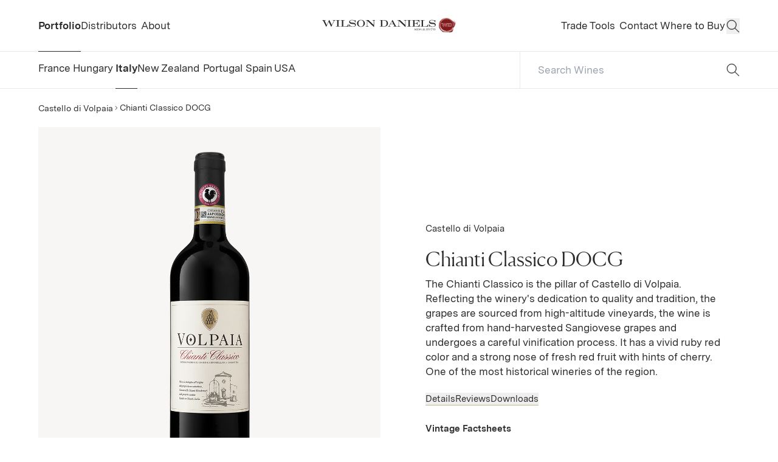

--- FILE ---
content_type: text/html;charset=utf-8
request_url: https://wilsondaniels.com/wine/castello-di-volpaia/chianti-classico-docg/
body_size: 223725
content:
<!DOCTYPE html><html  lang="en-US" data-capo=""><head><meta charset="utf-8">
<meta name="viewport" content="width=device-width, initial-scale=1">
<meta name="viewport" content="width=device-width, initial-scale=1">
<title>Castello di Volpaia Chianti Classico DOCG | Wine | Wilson Daniels</title>
<style>/*! tailwindcss v3.4.4 | MIT License | https://tailwindcss.com*/*,:after,:before{border:0 solid;box-sizing:border-box}:after,:before{--tw-content:""}:host,html{line-height:1.5;-webkit-text-size-adjust:100%;font-family:Messina,ui-sans-serif,system-ui,-apple-system,BlinkMacSystemFont,Segoe UI,Roboto,Helvetica Neue,Arial,Noto Sans,sans-serif,Apple Color Emoji,Segoe UI Emoji,Segoe UI Symbol,Noto Color Emoji;font-feature-settings:normal;font-variation-settings:normal;-moz-tab-size:4;-o-tab-size:4;tab-size:4;-webkit-tap-highlight-color:transparent}body{line-height:inherit;margin:0}hr{border-top-width:1px;color:inherit;height:0}abbr:where([title]){-webkit-text-decoration:underline dotted;text-decoration:underline dotted}h1,h2,h3,h4,h5,h6{font-size:inherit;font-weight:inherit}a{color:inherit;text-decoration:inherit}b,strong{font-weight:bolder}code,kbd,pre,samp{font-family:ui-monospace,SFMono-Regular,Menlo,Monaco,Consolas,Liberation Mono,Courier New,monospace;font-feature-settings:normal;font-size:1em;font-variation-settings:normal}small{font-size:80%}sub,sup{font-size:75%;line-height:0;position:relative;vertical-align:baseline}sub{bottom:-.25em}sup{top:-.5em}table{border-collapse:collapse;border-color:inherit;text-indent:0}button,input,optgroup,select,textarea{color:inherit;font-family:inherit;font-feature-settings:inherit;font-size:100%;font-variation-settings:inherit;font-weight:inherit;letter-spacing:inherit;line-height:inherit;margin:0;padding:0}button,select{text-transform:none}button,input:where([type=button]),input:where([type=reset]),input:where([type=submit]){-webkit-appearance:button;background-color:transparent;background-image:none}:-moz-focusring{outline:auto}:-moz-ui-invalid{box-shadow:none}progress{vertical-align:baseline}::-webkit-inner-spin-button,::-webkit-outer-spin-button{height:auto}[type=search]{-webkit-appearance:textfield;outline-offset:-2px}::-webkit-search-decoration{-webkit-appearance:none}::-webkit-file-upload-button{-webkit-appearance:button;font:inherit}summary{display:list-item}blockquote,dd,dl,figure,h1,h2,h3,h4,h5,h6,hr,p,pre{margin:0}fieldset{margin:0}fieldset,legend{padding:0}menu,ol,ul{list-style:none;margin:0;padding:0}dialog{padding:0}textarea{resize:vertical}input::-moz-placeholder,textarea::-moz-placeholder{color:#9ca3af;opacity:1}input::placeholder,textarea::placeholder{color:#9ca3af;opacity:1}[role=button],button{cursor:pointer}:disabled{cursor:default}audio,canvas,embed,iframe,img,object,svg,video{display:block;vertical-align:middle}img,video{height:auto;max-width:100%}[hidden]{display:none}*,:after,:before{--tw-border-spacing-x:0;--tw-border-spacing-y:0;--tw-translate-x:0;--tw-translate-y:0;--tw-rotate:0;--tw-skew-x:0;--tw-skew-y:0;--tw-scale-x:1;--tw-scale-y:1;--tw-pan-x: ;--tw-pan-y: ;--tw-pinch-zoom: ;--tw-scroll-snap-strictness:proximity;--tw-gradient-from-position: ;--tw-gradient-via-position: ;--tw-gradient-to-position: ;--tw-ordinal: ;--tw-slashed-zero: ;--tw-numeric-figure: ;--tw-numeric-spacing: ;--tw-numeric-fraction: ;--tw-ring-inset: ;--tw-ring-offset-width:0px;--tw-ring-offset-color:#fff;--tw-ring-color:rgba(59,130,246,.5);--tw-ring-offset-shadow:0 0 #0000;--tw-ring-shadow:0 0 #0000;--tw-shadow:0 0 #0000;--tw-shadow-colored:0 0 #0000;--tw-blur: ;--tw-brightness: ;--tw-contrast: ;--tw-grayscale: ;--tw-hue-rotate: ;--tw-invert: ;--tw-saturate: ;--tw-sepia: ;--tw-drop-shadow: ;--tw-backdrop-blur: ;--tw-backdrop-brightness: ;--tw-backdrop-contrast: ;--tw-backdrop-grayscale: ;--tw-backdrop-hue-rotate: ;--tw-backdrop-invert: ;--tw-backdrop-opacity: ;--tw-backdrop-saturate: ;--tw-backdrop-sepia: ;--tw-contain-size: ;--tw-contain-layout: ;--tw-contain-paint: ;--tw-contain-style: }::backdrop{--tw-border-spacing-x:0;--tw-border-spacing-y:0;--tw-translate-x:0;--tw-translate-y:0;--tw-rotate:0;--tw-skew-x:0;--tw-skew-y:0;--tw-scale-x:1;--tw-scale-y:1;--tw-pan-x: ;--tw-pan-y: ;--tw-pinch-zoom: ;--tw-scroll-snap-strictness:proximity;--tw-gradient-from-position: ;--tw-gradient-via-position: ;--tw-gradient-to-position: ;--tw-ordinal: ;--tw-slashed-zero: ;--tw-numeric-figure: ;--tw-numeric-spacing: ;--tw-numeric-fraction: ;--tw-ring-inset: ;--tw-ring-offset-width:0px;--tw-ring-offset-color:#fff;--tw-ring-color:rgba(59,130,246,.5);--tw-ring-offset-shadow:0 0 #0000;--tw-ring-shadow:0 0 #0000;--tw-shadow:0 0 #0000;--tw-shadow-colored:0 0 #0000;--tw-blur: ;--tw-brightness: ;--tw-contrast: ;--tw-grayscale: ;--tw-hue-rotate: ;--tw-invert: ;--tw-saturate: ;--tw-sepia: ;--tw-drop-shadow: ;--tw-backdrop-blur: ;--tw-backdrop-brightness: ;--tw-backdrop-contrast: ;--tw-backdrop-grayscale: ;--tw-backdrop-hue-rotate: ;--tw-backdrop-invert: ;--tw-backdrop-opacity: ;--tw-backdrop-saturate: ;--tw-backdrop-sepia: ;--tw-contain-size: ;--tw-contain-layout: ;--tw-contain-paint: ;--tw-contain-style: }.container{width:100%}@media (min-width:600px){.container{max-width:600px}}@media (min-width:768px){.container{max-width:768px}}@media (min-width:1024px){.container{max-width:1024px}}@media (min-width:1070px){.container{max-width:1070px}}@media (min-width:1440px){.container{max-width:1440px}}.sr-only{height:1px;margin:-1px;overflow:hidden;padding:0;position:absolute;width:1px;clip:rect(0,0,0,0);border-width:0;white-space:nowrap}.pointer-events-none{pointer-events:none}.pointer-events-auto{pointer-events:auto}.invisible{visibility:hidden}.fixed{position:fixed}.absolute{position:absolute}.relative{position:relative}.inset-0{inset:0}.\!top-\[50\%\]{top:50%!important}.-left-\[10000px\]{left:-10000px}.bottom-0{bottom:0}.bottom-\[10px\]{bottom:10px}.left-0{left:0}.left-\[-9999px\]{left:-9999px}.left-\[50\%\]{left:50%}.right-0{right:0}.right-\[10px\]{right:10px}.right-\[25px\]{right:25px}.right-xs{right:var(--space-2xs-xs)}.top-0{top:0}.top-\[50\%\]{top:50%}.top-nav-height{top:var(--space-nav-height)}.top-xs{top:var(--space-2xs-xs)}.isolate{isolation:isolate}.z-10{z-index:10}.z-20{z-index:20}.z-\[15\]{z-index:15}.z-\[90\]{z-index:90}.order-2{order:2}.col-span-1{grid-column:span 1/span 1}.col-span-2{grid-column:span 2/span 2}.col-span-3{grid-column:span 3/span 3}.\!m-0{margin:0!important}.m-auto{margin:auto}.mx-auto{margin-left:auto;margin-right:auto}.my-0{margin-bottom:0;margin-top:0}.my-m{margin-bottom:var(--space-s-m);margin-top:var(--space-s-m)}.-mb-\[1px\]{margin-bottom:-1px}.mb-m{margin-bottom:var(--space-s-m)}.mb-s{margin-bottom:var(--space-xs-s)}.mb-xs{margin-bottom:var(--space-2xs-xs)}.ml-2{margin-left:.5rem}.ml-\[5px\]{margin-left:5px}.ml-auto{margin-left:auto}.mr-2xs{margin-right:var(--space-3xs-2xs)}.mt-2xs{margin-top:var(--space-3xs-2xs)}.mt-3xs{margin-top:var(--space-3xs)}.mt-4{margin-top:1rem}.mt-6{margin-top:1.5rem}.mt-\[10px\]{margin-top:10px}.mt-\[3px\]{margin-top:3px}.mt-\[4px\]{margin-top:4px}.mt-\[7px\]{margin-top:7px}.mt-\[8px\]{margin-top:8px}.mt-l{margin-top:var(--space-m-l)}.mt-m{margin-top:var(--space-s-m)}.mt-s{margin-top:var(--space-xs-s)}.mt-xl{margin-top:var(--space-l-xl)}.mt-xs{margin-top:var(--space-2xs-xs)}.block{display:block}.inline-block{display:inline-block}.inline{display:inline}.flex{display:flex}.inline-flex{display:inline-flex}.grid{display:grid}.hidden{display:none}.aspect-\[1\/1\]{aspect-ratio:1/1}.aspect-\[1275\/1650\]{aspect-ratio:1275/1650}.aspect-\[16\/9\]{aspect-ratio:16/9}.aspect-\[3\/2\]{aspect-ratio:3/2}.aspect-\[3\/4\]{aspect-ratio:3/4}.aspect-square{aspect-ratio:1/1}.h-3{height:.75rem}.h-\[100px\]{height:100px}.h-\[10px\]{height:10px}.h-\[16px\]{height:16px}.h-\[1em\]{height:1em}.h-\[40px\]{height:40px}.h-\[45px\]{height:45px}.h-\[50px\]{height:50px}.h-\[60px\]{height:60px}.h-\[61px\]{height:61px}.h-\[85\%\]{height:85%}.h-\[90\%\]{height:90%}.h-\[90vh\]{height:90vh}.h-auto{height:auto}.h-full{height:100%}.h-mobile-nav-height{height:var(--space-mobile-nav-height)}.h-screen{height:100vh}.max-h-full{max-height:100%}.min-h-\[2\.9em\]{min-height:2.9em}.min-h-screen{min-height:100vh}.\!w-full{width:100%!important}.w-12{width:3rem}.w-\[100px\]{width:100px}.w-\[10px\]{width:10px}.w-\[13px\]{width:13px}.w-\[150px\]{width:150px}.w-\[16px\]{width:16px}.w-\[30\%\]{width:30%}.w-\[45px\]{width:45px}.w-\[50\%\]{width:50%}.w-\[50px\]{width:50px}.w-\[60px\]{width:60px}.w-auto{width:auto}.w-full{width:100%}.w-logo-width{width:var(--space-logo-width)}.w-screen{width:100vw}.max-w-\[1200px\]{max-width:1200px}.max-w-\[450px\]{max-width:450px}.max-w-\[500px\]{max-width:500px}.max-w-\[750px\]{max-width:750px}.max-w-\[90px\]{max-width:90px}.max-w-full{max-width:100%}.max-w-max-page{max-width:var(--sapce-max-page)}.flex-shrink{flex-shrink:1}.shrink-0{flex-shrink:0}.flex-grow{flex-grow:1}.origin-center{transform-origin:center}.translate-x-\[-50\%\]{--tw-translate-x:-50%}.translate-x-\[-50\%\],.translate-x-\[100\%\]{transform:translate(var(--tw-translate-x),var(--tw-translate-y)) rotate(var(--tw-rotate)) skewX(var(--tw-skew-x)) skewY(var(--tw-skew-y)) scaleX(var(--tw-scale-x)) scaleY(var(--tw-scale-y))}.translate-x-\[100\%\]{--tw-translate-x:100%}.translate-y-\[-100\%\]{--tw-translate-y:-100%}.translate-y-\[-100\%\],.translate-y-\[-38\%\]{transform:translate(var(--tw-translate-x),var(--tw-translate-y)) rotate(var(--tw-rotate)) skewX(var(--tw-skew-x)) skewY(var(--tw-skew-y)) scaleX(var(--tw-scale-x)) scaleY(var(--tw-scale-y))}.translate-y-\[-38\%\]{--tw-translate-y:-38%}.translate-y-\[-50\%\]{--tw-translate-y:-50%}.translate-y-\[-50\%\],.translate-y-\[100\%\]{transform:translate(var(--tw-translate-x),var(--tw-translate-y)) rotate(var(--tw-rotate)) skewX(var(--tw-skew-x)) skewY(var(--tw-skew-y)) scaleX(var(--tw-scale-x)) scaleY(var(--tw-scale-y))}.translate-y-\[100\%\]{--tw-translate-y:100%}.translate-y-\[1px\]{--tw-translate-y:1px}.rotate-90,.translate-y-\[1px\]{transform:translate(var(--tw-translate-x),var(--tw-translate-y)) rotate(var(--tw-rotate)) skewX(var(--tw-skew-x)) skewY(var(--tw-skew-y)) scaleX(var(--tw-scale-x)) scaleY(var(--tw-scale-y))}.rotate-90{--tw-rotate:90deg}.scale-\[2\]{--tw-scale-x:2;--tw-scale-y:2}.-scale-x-100,.scale-\[2\]{transform:translate(var(--tw-translate-x),var(--tw-translate-y)) rotate(var(--tw-rotate)) skewX(var(--tw-skew-x)) skewY(var(--tw-skew-y)) scaleX(var(--tw-scale-x)) scaleY(var(--tw-scale-y))}.-scale-x-100{--tw-scale-x:-1}.transform{transform:translate(var(--tw-translate-x),var(--tw-translate-y)) rotate(var(--tw-rotate)) skewX(var(--tw-skew-x)) skewY(var(--tw-skew-y)) scaleX(var(--tw-scale-x)) scaleY(var(--tw-scale-y))}.cursor-pointer{cursor:pointer}.resize{resize:both}.scroll-m-\[100px\]{scroll-margin:100px}.scroll-m-\[200px\]{scroll-margin:200px}.scroll-m-mobile-nav-height{scroll-margin:var(--space-mobile-nav-height)}.columns-3{-moz-columns:3;column-count:3}.break-inside-avoid{-moz-column-break-inside:avoid;break-inside:avoid}.grid-cols-1{grid-template-columns:repeat(1,minmax(0,1fr))}.grid-cols-2{grid-template-columns:repeat(2,minmax(0,1fr))}.grid-cols-3{grid-template-columns:repeat(3,minmax(0,1fr))}.grid-cols-4{grid-template-columns:repeat(4,minmax(0,1fr))}.grid-cols-6{grid-template-columns:repeat(6,minmax(0,1fr))}.flex-col{flex-direction:column}.flex-wrap{flex-wrap:wrap}.items-end{align-items:flex-end}.items-center{align-items:center}.justify-center{justify-content:center}.justify-between{justify-content:space-between}.gap-2xs{gap:var(--space-3xs-2xs)}.gap-375p{gap:var(--space-375p)}.gap-3xs{gap:var(--space-3xs)}.gap-\[10px\]{gap:10px}.gap-\[15px\]{gap:15px}.gap-\[21px\]{gap:21px}.gap-\[3px\]{gap:3px}.gap-\[4px\]{gap:4px}.gap-\[7px\]{gap:7px}.gap-l{gap:var(--space-m-l)}.gap-m{gap:var(--space-s-m)}.gap-s{gap:var(--space-xs-s)}.gap-xl{gap:var(--space-l-xl)}.gap-xs{gap:var(--space-2xs-xs)}.gap-x-m{-moz-column-gap:var(--space-s-m);column-gap:var(--space-s-m)}.gap-x-xs{-moz-column-gap:var(--space-2xs-xs);column-gap:var(--space-2xs-xs)}.gap-y-l{row-gap:var(--space-m-l)}.gap-y-s{row-gap:var(--space-xs-s)}.gap-y-xl{row-gap:var(--space-l-xl)}.overflow-auto{overflow:auto}.overflow-hidden{overflow:hidden}.overflow-x-auto{overflow-x:auto}.overflow-x-hidden{overflow-x:hidden}.truncate{overflow:hidden;text-overflow:ellipsis}.truncate,.whitespace-nowrap{white-space:nowrap}.text-wrap{text-wrap:wrap}.break-words{overflow-wrap:break-word}.rounded-\[2px\]{border-radius:2px}.rounded-\[3px\]{border-radius:3px}.rounded-full{border-radius:9999px}.rounded-lg{border-radius:.5rem}.rounded-none{border-radius:0}.border{border-width:1px}.border-2{border-width:2px}.border-b{border-bottom-width:1px}.border-l{border-left-width:1px}.border-t{border-top-width:1px}.\!border-lines-light{--tw-border-opacity:1!important;border-color:rgb(var(--c-lines-light-rgb)/var(--tw-border-opacity))!important}.\!border-text-dark{--tw-border-opacity:1!important;border-color:rgb(var(--c-text-dark-rgb)/var(--tw-border-opacity))!important}.border-bgnd-dark{--tw-border-opacity:1;border-color:rgb(var(--c-bgnd-dark-rgb)/var(--tw-border-opacity))}.border-dark{--tw-border-opacity:1;border-color:rgb(var(--c-dark-rgb)/var(--tw-border-opacity))}.border-error{--tw-border-opacity:1;border-color:rgb(var(--c-error-rgb)/var(--tw-border-opacity))}.border-lines-dark{--tw-border-opacity:1;border-color:rgb(var(--c-lines-dark-rgb)/var(--tw-border-opacity))}.border-lines-light{--tw-border-opacity:1;border-color:rgb(var(--c-lines-light-rgb)/var(--tw-border-opacity))}.border-primary{--tw-border-opacity:1;border-color:rgb(var(--c-primary-rgb)/var(--tw-border-opacity))}.border-primary\/50{border-color:rgb(var(--c-primary-rgb)/.5)}.border-text-dark{--tw-border-opacity:1;border-color:rgb(var(--c-text-dark-rgb)/var(--tw-border-opacity))}.border-text-medium{--tw-border-opacity:1;border-color:rgb(var(--c-text-medium-rgb)/var(--tw-border-opacity))}.border-transparent{border-color:transparent}.\!bg-bgnd-light{--tw-bg-opacity:1!important;background-color:rgb(var(--c-bgnd-light-rgb)/var(--tw-bg-opacity))!important}.bg-accent-gold{--tw-bg-opacity:1;background-color:rgb(var(--c-accent-gold-rgb)/var(--tw-bg-opacity))}.bg-bgnd-dark{--tw-bg-opacity:1;background-color:rgb(var(--c-bgnd-dark-rgb)/var(--tw-bg-opacity))}.bg-bgnd-dark\/50{background-color:rgb(var(--c-bgnd-dark-rgb)/.5)}.bg-bgnd-dark\/90{background-color:rgb(var(--c-bgnd-dark-rgb)/.9)}.bg-bgnd-light{--tw-bg-opacity:1;background-color:rgb(var(--c-bgnd-light-rgb)/var(--tw-bg-opacity))}.bg-bgnd-medium{--tw-bg-opacity:1;background-color:rgb(var(--c-bgnd-medium-rgb)/var(--tw-bg-opacity))}.bg-black{--tw-bg-opacity:1;background-color:rgb(var(--c-black-rgb)/var(--tw-bg-opacity))}.bg-black\/10{background-color:rgb(var(--c-black-rgb)/.1)}.bg-black\/20{background-color:rgb(var(--c-black-rgb)/.2)}.bg-light{--tw-bg-opacity:1;background-color:rgb(var(--c-light-rgb)/var(--tw-bg-opacity))}.bg-primary\/10{background-color:rgb(var(--c-primary-rgb)/.1)}.bg-primary\/25{background-color:rgb(var(--c-primary-rgb)/.25)}.bg-transparent{background-color:transparent}.bg-white{--tw-bg-opacity:1;background-color:rgb(var(--c-white-rgb)/var(--tw-bg-opacity))}.object-contain{-o-object-fit:contain;object-fit:contain}.object-cover{-o-object-fit:cover;object-fit:cover}.object-\[center_30\%\]{-o-object-position:center 30%;object-position:center 30%}.p-4{padding:1rem}.p-5p{padding:var(--space-5p)}.p-8{padding:2rem}.p-\[10px\]{padding:10px}.p-m{padding:var(--space-s-m)}.p-s{padding:var(--space-xs-s)}.px-10p{padding-left:var(--space-10p);padding-right:var(--space-10p)}.px-2xl{padding-left:var(--space-xl-2xl);padding-right:var(--space-xl-2xl)}.px-5p{padding-left:var(--space-5p);padding-right:var(--space-5p)}.px-\[12px\]{padding-left:12px;padding-right:12px}.px-\[20px\]{padding-left:20px;padding-right:20px}.px-\[3px\]{padding-left:3px;padding-right:3px}.px-l{padding-left:var(--space-m-l);padding-right:var(--space-m-l)}.px-m{padding-left:var(--space-s-m);padding-right:var(--space-s-m)}.px-s{padding-left:var(--space-xs-s);padding-right:var(--space-xs-s)}.py-2xl{padding-bottom:var(--space-xl-2xl);padding-top:var(--space-xl-2xl)}.py-2xs{padding-bottom:var(--space-3xs-2xs);padding-top:var(--space-3xs-2xs)}.py-3xl{padding-bottom:var(--space-2xl-3xl);padding-top:var(--space-2xl-3xl)}.py-\[2px\]{padding-bottom:2px;padding-top:2px}.py-l{padding-bottom:var(--space-m-l);padding-top:var(--space-m-l)}.py-m{padding-bottom:var(--space-s-m);padding-top:var(--space-s-m)}.py-s{padding-bottom:var(--space-xs-s);padding-top:var(--space-xs-s)}.py-xl{padding-bottom:var(--space-l-xl);padding-top:var(--space-l-xl)}.py-xs{padding-bottom:var(--space-2xs-xs);padding-top:var(--space-2xs-xs)}.\!pb-0{padding-bottom:0!important}.\!pb-75p{padding-bottom:var(--space-75p)!important}.\!pb-m{padding-bottom:var(--space-s-m)!important}.pb-0{padding-bottom:0}.pb-10p{padding-bottom:var(--space-10p)}.pb-2xl{padding-bottom:var(--space-xl-2xl)}.pb-2xs{padding-bottom:var(--space-3xs-2xs)}.pb-3xl{padding-bottom:var(--space-2xl-3xl)}.pb-3xs{padding-bottom:var(--space-3xs)}.pb-5p{padding-bottom:var(--space-5p)}.pb-75p{padding-bottom:var(--space-75p)}.pb-\[10px\]{padding-bottom:10px}.pb-\[12px\]{padding-bottom:12px}.pb-\[4px\]{padding-bottom:4px}.pb-\[80px\]{padding-bottom:80px}.pb-l{padding-bottom:var(--space-m-l)}.pb-m{padding-bottom:var(--space-s-m)}.pb-s{padding-bottom:var(--space-xs-s)}.pb-xl{padding-bottom:var(--space-l-xl)}.pr-\[5px\]{padding-right:5px}.pr-s{padding-right:var(--space-xs-s)}.pt-2xl{padding-top:var(--space-xl-2xl)}.pt-375p{padding-top:var(--space-375p)}.pt-3xs{padding-top:var(--space-3xs)}.pt-\[10px\]{padding-top:10px}.pt-\[5px\]{padding-top:5px}.pt-m{padding-top:var(--space-s-m)}.pt-nav-height{padding-top:var(--space-nav-height)}.pt-s{padding-top:var(--space-xs-s)}.pt-xl{padding-top:var(--space-l-xl)}.pt-xs{padding-top:var(--space-2xs-xs)}.text-left{text-align:left}.text-center{text-align:center}.text-right{text-align:right}.font-serif{font-family:Canela,ui-serif,Georgia,Cambria,Times New Roman,Times,serif}.\!font-bold{font-weight:700!important}.font-bold{font-weight:700}.not-italic{font-style:normal}.\!text-text-medium{--tw-text-opacity:1!important;color:rgb(var(--c-text-medium-rgb)/var(--tw-text-opacity))!important}.text-black{--tw-text-opacity:1;color:rgb(var(--c-black-rgb)/var(--tw-text-opacity))}.text-dark{--tw-text-opacity:1;color:rgb(var(--c-dark-rgb)/var(--tw-text-opacity))}.text-error{--tw-text-opacity:1;color:rgb(var(--c-error-rgb)/var(--tw-text-opacity))}.text-inherit{color:inherit}.text-light{--tw-text-opacity:1;color:rgb(var(--c-light-rgb)/var(--tw-text-opacity))}.text-text-dark{--tw-text-opacity:1;color:rgb(var(--c-text-dark-rgb)/var(--tw-text-opacity))}.text-text-light{--tw-text-opacity:1;color:rgb(var(--c-text-light-rgb)/var(--tw-text-opacity))}.text-text-medium{--tw-text-opacity:1;color:rgb(var(--c-text-medium-rgb)/var(--tw-text-opacity))}.text-white{--tw-text-opacity:1;color:rgb(var(--c-white-rgb)/var(--tw-text-opacity))}.underline{text-decoration-line:underline}.opacity-0{opacity:0}.opacity-100{opacity:1}.opacity-30{opacity:.3}.opacity-50{opacity:.5}.shadow{--tw-shadow:0 1px 3px 0 rgba(0,0,0,.1),0 1px 2px -1px rgba(0,0,0,.1);--tw-shadow-colored:0 1px 3px 0 var(--tw-shadow-color),0 1px 2px -1px var(--tw-shadow-color);box-shadow:var(--tw-ring-offset-shadow,0 0 #0000),var(--tw-ring-shadow,0 0 #0000),var(--tw-shadow)}.outline-none{outline:2px solid transparent;outline-offset:2px}.outline{outline-style:solid}.blur{--tw-blur:blur(8px)}.blur,.filter{filter:var(--tw-blur) var(--tw-brightness) var(--tw-contrast) var(--tw-grayscale) var(--tw-hue-rotate) var(--tw-invert) var(--tw-saturate) var(--tw-sepia) var(--tw-drop-shadow)}.transition{transition-duration:.15s;transition-property:color,background-color,border-color,text-decoration-color,fill,stroke,opacity,box-shadow,transform,filter,-webkit-backdrop-filter;transition-property:color,background-color,border-color,text-decoration-color,fill,stroke,opacity,box-shadow,transform,filter,backdrop-filter;transition-property:color,background-color,border-color,text-decoration-color,fill,stroke,opacity,box-shadow,transform,filter,backdrop-filter,-webkit-backdrop-filter;transition-timing-function:cubic-bezier(.4,0,.2,1)}.transition-all{transition-duration:.15s;transition-property:all;transition-timing-function:cubic-bezier(.4,0,.2,1)}.delay-0{transition-delay:0s}.delay-300{transition-delay:.3s}.duration-0{transition-duration:0s}.duration-300{transition-duration:.3s}.duration-\[500ms\]{transition-duration:.5s}.duration-\[600ms\]{transition-duration:.6s}.will-change-transform{will-change:transform}.label{font-size:12px;line-height:1.45}@media (min-width:1024px){.label{font-size:14px}}.caption{font-size:13px;font-weight:400;line-height:1.45}@media (min-width:1024px){.caption{font-size:15px}}.paragraph{font-size:15px;line-height:1.45}@media (min-width:1024px){.paragraph{font-size:17px}}.link{font-size:15px;line-height:1.45}@media (min-width:1024px){.link{font-size:16px}}.paragraph-lg{font-size:var(--step-1);line-height:1.6}.intro{font-size:var(--step-5);line-height:1.45}.header-5{font-size:var(--step-3);line-height:1.3}.header-4{font-size:var(--step-4);line-height:1.2}.header-3{font-size:var(--step-5);line-height:1.2}.header-2{font-size:var(--step-6);line-height:1.2}.header-1{font-size:var(--step-7);line-height:1.2}.fade-zoom-img-hover .zoomed-image{opacity:0}@media (hover:hover){.fade-zoom-img-hover:focus .default-image,.fade-zoom-img-hover:focus-visible .default-image,.fade-zoom-img-hover:focus-within .default-image,.fade-zoom-img-hover:hover .default-image{opacity:0}.fade-zoom-img-hover:focus .zoomed-image,.fade-zoom-img-hover:focus-visible .zoomed-image,.fade-zoom-img-hover:focus-within .zoomed-image,.fade-zoom-img-hover:hover .zoomed-image{opacity:1}}.zoom-img-hover:focus .zoom-image,.zoom-img-hover:focus-visible .zoom-image,.zoom-img-hover:focus-within .zoom-image,.zoom-img-hover:hover .zoom-image{--imgZoom:1.1}@font-face{font-family:Canela;font-style:normal;font-weight:400;src:url(/fonts/Canela-Light-Web.woff2) format("woff2"),url(/fonts/Canela-Light-Web.woff) format("woff")}@font-face{font-family:Messina;font-style:normal;font-weight:400;src:url(/fonts/MessinaSansWeb-Regular.woff2) format("woff2"),url(/fonts/MessinaSansWeb-Regular.woff) format("woff")}@font-face{font-family:Messina;font-style:normal;font-weight:700;src:url(/fonts/MessinaSansWeb-Bold.woff2) format("woff2"),url(/fonts/MessinaSansWeb-Bold.woff) format("woff")}:root{--step-0:clamp(0.9375rem,0.9038rem + 0.1382vw,1.125rem);--step-1:clamp(0.8125rem,0.7822rem + 0.1242vw,0.9375rem);--step-2:clamp(0.9375rem,0.9072rem + 0.1242vw,1.0625rem);--step-3:clamp(0.9375rem,0.8012rem + 0.559vw,1.5rem);--step-4:clamp(0.9375rem,0.7104rem + 0.9317vw,1.875rem);--step-5:clamp(1.125rem,0.8525rem + 1.118vw,2.25rem);--step-6:clamp(1.3125rem,0.9946rem + 1.3043vw,2.625rem);--step-7:clamp(1.6875rem,1.2787rem + 1.677vw,3.375rem);--space-3xs:clamp(0.25rem,0.2232rem + 0.1339vw,0.4375rem);--space-3xs-2xs:clamp(0.25rem,0.1518rem + 0.4911vw,0.9375rem);--space-2xs-xs:clamp(0.5625rem,0.4464rem + 0.5804vw,1.375rem);--space-xs-s:clamp(0.8125rem,0.6696rem + 0.7143vw,1.8125rem);--space-s-m:clamp(1.0625rem,0.8214rem + 1.2054vw,2.75rem);--space-m-l:clamp(1.625rem,1.3393rem + 1.4286vw,3.625rem);--space-l-xl:clamp(2.125rem,1.6518rem + 2.3661vw,5.4375rem);--space-xl-2xl:clamp(3.1875rem,2.6071rem + 2.9018vw,7.25rem);--space-2xl-3xl:clamp(4.25rem,3.3036rem + 4.7321vw,10.875rem);--space-3xl-4xl:clamp(6.375rem,5.2143rem + 5.8036vw,14.5rem);--space-4xl-5xl:clamp(8.5rem,7.125rem + 6.875vw,18.125rem);--space-s-l:clamp(1.0625rem,0.6964rem + 1.8304vw,3.625rem);--space-375p:clamp(0.875rem,-0.1849rem + 3.9437vw,6.125rem);--space-5p:clamp(1.1875rem,-0.213rem + 5.2113vw,8.125rem);--space-75p:clamp(1.8125rem,-0.282rem + 7.7934vw,12.1875rem);--space-10p:clamp(2.375rem,-0.4261rem + 10.4225vw,16.25rem);--space-15p:clamp(3.5625rem,-0.6391rem + 15.6338vw,24.375rem);--space-20p:clamp(4.75rem,-0.8521rem + 20.8451vw,32.5rem);--space-25p:clamp(5.9375rem,-1.0651rem + 26.0563vw,40.625rem);--space-30p:clamp(7.125rem,-1.2782rem + 31.2676vw,48.75rem);--space-35p:clamp(8.3125rem,-1.4912rem + 36.4789vw,56.875rem);--space-40p:clamp(9.5rem,-1.7042rem + 41.6901vw,65rem);--space-45p:clamp(10.6875rem,-1.9173rem + 46.9014vw,73.125rem);--space-50p:clamp(11.875rem,-2.1303rem + 52.1127vw,81.25rem);--space-pp-nav:clamp(1.1875rem,0.1907rem + 3.7089vw,6.125rem);--space-pp-xs:clamp(1.8125rem,0.5381rem + 4.7418vw,8.125rem);--space-pp-s:clamp(1.8125rem,-1.1021rem + 10.8451vw,16.25rem);--space-pp-m:clamp(1.8125rem,-4.3826rem + 23.0516vw,32.5rem);--space-pp-l:clamp(1.8125rem,-7.6631rem + 35.2582vw,48.75rem);--space-nav-height:85px;--space-mobile-nav-height:110px;--space-logo-width:clamp(12.5rem,11.9384rem + 2.3041vw,15.625rem);--space-30p-50p:clamp(11.875rem,4.4308rem + 27.6995vw,48.75rem);--space-btn-height:clamp(2.8125rem,2.7494rem + 0.2347vw,3.125rem);--sapce-max-page:1680px;--c-error:rgb(var(--c-error-rgb));--c-primary:rgb(var(--c-primary-rgb));--c-black:rgb(var(--c-black-rgb));--c-dark:rgb(var(--c-dark-rgb));--c-grey:rgb(var(--c-grey-rgb));--c-light:rgb(var(--c-light-rgb));--c-offwhite:rgb(var(--c-offwhite-rgb));--c-white:rgb(var(--c-white-rgb));--c-accent-gold:rgb(var(--c-accent-gold-rgb));--c-bgnd-dark:rgb(var(--c-bgnd-dark-rgb));--c-bgnd-light:rgb(var(--c-bgnd-light-rgb));--c-bgnd-medium:rgb(var(--c-bgnd-medium-rgb));--c-lines-dark:rgb(var(--c-lines-dark-rgb));--c-lines-light:rgb(var(--c-lines-light-rgb));--c-text-dark:rgb(var(--c-text-dark-rgb));--c-text-light:rgb(var(--c-text-light-rgb));--c-text-medium:rgb(var(--c-text-medium-rgb));--c-error-rgb:255 0 0;--c-primary-rgb:0 70 234;--c-black-rgb:0 0 0;--c-dark-rgb:85 85 85;--c-grey-rgb:153 153 153;--c-light-rgb:204 204 204;--c-offwhite-rgb:238 238 238;--c-white-rgb:255 255 255;--c-accent-gold-rgb:196 182 143;--c-bgnd-dark-rgb:21 21 21;--c-bgnd-light-rgb:255 255 255;--c-bgnd-medium-rgb:248 246 244;--c-lines-dark-rgb:91 91 91;--c-lines-light-rgb:232 232 232;--c-text-dark-rgb:44 44 44;--c-text-light-rgb:255 255 255;--c-text-medium-rgb:176 176 176}.page-enter-active,.page-leave-active{transition:opacity .3s}.page-enter-from,.page-leave-to{opacity:0}.fade-enter-active,.fade-leave-active{transition:opacity .3s ease}.fade-enter-from,.fade-leave-to{opacity:0}.fade-up-enter-active,.fade-up-leave-active{transition:opacity .5s ease,transform .5s ease}.fade-up-enter-from,.fade-up-leave-to{opacity:0;transform:translateY(100px)}.fade-slow-enter-active,.fade-slow-leave-active{transition:opacity 2s ease}.fade-slow-enter-from,.fade-slow-leave-to{opacity:0}.image-fade-enter-active,.image-fade-leave-active{transition:opacity .6s ease}.image-fade-enter-from,.image-fade-leave-to{opacity:0}.image-fade-leave-active,.image-fade-leave-to{bottom:0;left:0;position:absolute;right:0;top:0}.image-fade-slow-enter-active,.image-fade-slow-leave-active{transition:opacity 1.6s ease}.image-fade-slow-enter-from,.image-fade-slow-leave-to{opacity:0}.image-fade-slow-leave-active,.image-fade-slow-leave-to{bottom:0;left:0;position:absolute;right:0;top:0}.v-underline{background-image:linear-gradient(currentColor,currentColor);background-position:100% 100%;background-repeat:no-repeat;background-size:0 1px;transition-duration:.3s;transition-property:background-size;transition-timing-function:cubic-bezier(.89,.03,.21,.92)}.v-underline.is-current,.v-underline.is-current .has-underline,.v-underline.is-open,.v-underline.is-open .has-underline,.v-underline:active,.v-underline:active .has-underline{background-position-x:0;background-size:100% 1px}@media (hover:hover){.v-underline:focus-visible,.v-underline:hover{background-position-x:0;background-size:100% 1px}.v-underline:focus-visible .has-underline,.v-underline:hover .has-underline{background-position-x:0;background-size:100% 1px}}.v-underline.v-underline-inverse{background-position-x:0;background-size:100% 1px}@media (hover:hover){.v-underline.v-underline-inverse:focus-visible,.v-underline.v-underline-inverse:hover{background-position:100% 100%;background-size:100% 1px;background-size:0 1px}}.v-underline.v-underline-accent-gold{background-image:linear-gradient(rgb(var(--c-accent-gold-rgb)/1),rgb(var(--c-accent-gold-rgb)/1))}.v-underline-btn{background:rgb(var(--c-bgnd-dark-rgb)/1);color:rgb(var(--c-text-light-rgb)/1);display:inline-block;height:50px;padding:12px 30px 16px}.v-underline-btn span{font-size:15px;font-weight:700;line-height:1.45;padding-bottom:2px}@media (min-width:1024px){.v-underline-btn span{font-size:17px}}.v-underline-btn span{background-image:linear-gradient(currentColor,currentColor);background-position:100% 100%;background-repeat:no-repeat;background-size:0 1px;line-height:1.1;transition-duration:.3s;transition-property:background-size;transition-timing-function:cubic-bezier(.89,.03,.21,.92)}@media (hover:hover){.v-underline-btn:focus-visible span,.v-underline-btn:hover span{background-position-x:0;background-size:100% 1px}}.v-underline-tile .has-underline{background-image:linear-gradient(rgb(var(--c-accent-gold-rgb)/1),rgb(var(--c-accent-gold-rgb)/1));background-position:100% 100%;background-repeat:no-repeat;background-size:100% 1px;transition-duration:.3s;transition-property:background-size;transition-timing-function:cubic-bezier(.89,.03,.21,.92)}@media (hover:hover){.v-underline-tile:focus-visible .has-underline,.v-underline-tile:hover .has-underline{background-position-x:0;background-size:0 1px}}*{-webkit-font-smoothing:antialiased;-moz-osx-font-smoothing:grayscale}body{color:rgb(var(--c-text-dark-rgb)/1);font-size:15px;line-height:1.45}@media (min-width:1024px){body{font-size:17px}}::-moz-selection{background-color:rgb(var(--c-primary-rgb)/1);color:rgb(var(--c-white-rgb)/1)}::-moz-selection,::selection{background-color:rgb(var(--c-primary-rgb)/1);color:rgb(var(--c-white-rgb)/1)}a{color:currentColor}.no-scrollbar::-webkit-scrollbar{display:none}.no-scrollbar{-ms-overflow-style:none;scrollbar-width:none}.reveal-children-init [data-reveal]{opacity:0;transform:translateY(var(--reveal-offset))}.touch-scroll{overflow-x:hidden;overflow-y:scroll;-webkit-overflow-scrolling:touch}.tab-only{height:0;left:100%;opacity:0;position:absolute;top:0;white-space:nowrap;@include media("<nav"){display:none}}.tab-only:focus{opacity:1}.focus-within\:font-bold:focus-within{font-weight:700}.hover\:border-bgnd-dark:hover{--tw-border-opacity:1;border-color:rgb(var(--c-bgnd-dark-rgb)/var(--tw-border-opacity))}.hover\:border-lines-dark:hover{--tw-border-opacity:1;border-color:rgb(var(--c-lines-dark-rgb)/var(--tw-border-opacity))}.hover\:border-text-dark:hover{--tw-border-opacity:1;border-color:rgb(var(--c-text-dark-rgb)/var(--tw-border-opacity))}.hover\:bg-bgnd-dark:hover{--tw-bg-opacity:1;background-color:rgb(var(--c-bgnd-dark-rgb)/var(--tw-bg-opacity))}.hover\:bg-bgnd-light:hover{--tw-bg-opacity:1;background-color:rgb(var(--c-bgnd-light-rgb)/var(--tw-bg-opacity))}.hover\:font-bold:hover{font-weight:700}.hover\:text-text-dark:hover{--tw-text-opacity:1;color:rgb(var(--c-text-dark-rgb)/var(--tw-text-opacity))}.hover\:text-text-light:hover{--tw-text-opacity:1;color:rgb(var(--c-text-light-rgb)/var(--tw-text-opacity))}.hover\:text-text-medium:hover{--tw-text-opacity:1;color:rgb(var(--c-text-medium-rgb)/var(--tw-text-opacity))}.focus\:left-0:focus{left:0}.focus\:z-\[1000\]:focus{z-index:1000}.focus\:border-bgnd-dark:focus{--tw-border-opacity:1;border-color:rgb(var(--c-bgnd-dark-rgb)/var(--tw-border-opacity))}.focus\:border-lines-dark:focus{--tw-border-opacity:1;border-color:rgb(var(--c-lines-dark-rgb)/var(--tw-border-opacity))}.focus\:border-text-dark:focus{--tw-border-opacity:1;border-color:rgb(var(--c-text-dark-rgb)/var(--tw-border-opacity))}.focus\:bg-bgnd-dark:focus{--tw-bg-opacity:1;background-color:rgb(var(--c-bgnd-dark-rgb)/var(--tw-bg-opacity))}.focus\:bg-bgnd-light:focus{--tw-bg-opacity:1;background-color:rgb(var(--c-bgnd-light-rgb)/var(--tw-bg-opacity))}.focus\:font-bold:focus{font-weight:700}.focus\:text-text-dark:focus{--tw-text-opacity:1;color:rgb(var(--c-text-dark-rgb)/var(--tw-text-opacity))}.focus\:text-text-light:focus{--tw-text-opacity:1;color:rgb(var(--c-text-light-rgb)/var(--tw-text-opacity))}.focus\:placeholder\:text-transparent:focus::-moz-placeholder{color:transparent}.focus\:placeholder\:text-transparent:focus::placeholder{color:transparent}.focus-visible\:bg-bgnd-dark:focus-visible{--tw-bg-opacity:1;background-color:rgb(var(--c-bgnd-dark-rgb)/var(--tw-bg-opacity))}.focus-visible\:text-text-light:focus-visible{--tw-text-opacity:1;color:rgb(var(--c-text-light-rgb)/var(--tw-text-opacity))}.group:hover .group-hover\:scale-\[1\.1\]{--tw-scale-x:1.1;--tw-scale-y:1.1}.group:hover .group-hover\:scale-\[1\.1\],.group:hover .group-hover\:scale-\[1\.25\]{transform:translate(var(--tw-translate-x),var(--tw-translate-y)) rotate(var(--tw-rotate)) skewX(var(--tw-skew-x)) skewY(var(--tw-skew-y)) scaleX(var(--tw-scale-x)) scaleY(var(--tw-scale-y))}.group:hover .group-hover\:scale-\[1\.25\]{--tw-scale-x:1.25;--tw-scale-y:1.25}.group:hover .group-hover\:scale-\[2\]{--tw-scale-x:2;--tw-scale-y:2;transform:translate(var(--tw-translate-x),var(--tw-translate-y)) rotate(var(--tw-rotate)) skewX(var(--tw-skew-x)) skewY(var(--tw-skew-y)) scaleX(var(--tw-scale-x)) scaleY(var(--tw-scale-y))}.group:hover .group-hover\:bg-bgnd-dark{--tw-bg-opacity:1;background-color:rgb(var(--c-bgnd-dark-rgb)/var(--tw-bg-opacity))}.group:hover .group-hover\:font-bold{font-weight:700}.group:hover .group-hover\:text-text-light{--tw-text-opacity:1;color:rgb(var(--c-text-light-rgb)/var(--tw-text-opacity))}.group:hover .group-hover\:opacity-100{opacity:1}.group:focus .group-focus\:scale-\[1\.1\]{--tw-scale-x:1.1;--tw-scale-y:1.1}.group:focus .group-focus\:scale-\[1\.1\],.group:focus .group-focus\:scale-\[1\.25\]{transform:translate(var(--tw-translate-x),var(--tw-translate-y)) rotate(var(--tw-rotate)) skewX(var(--tw-skew-x)) skewY(var(--tw-skew-y)) scaleX(var(--tw-scale-x)) scaleY(var(--tw-scale-y))}.group:focus .group-focus\:scale-\[1\.25\]{--tw-scale-x:1.25;--tw-scale-y:1.25}.group:focus .group-focus\:scale-\[2\]{--tw-scale-x:2;--tw-scale-y:2;transform:translate(var(--tw-translate-x),var(--tw-translate-y)) rotate(var(--tw-rotate)) skewX(var(--tw-skew-x)) skewY(var(--tw-skew-y)) scaleX(var(--tw-scale-x)) scaleY(var(--tw-scale-y))}.group:focus .group-focus\:font-bold{font-weight:700}@media (min-width:600px){.sm\:invisible{visibility:hidden}.sm\:col-span-1{grid-column:span 1/span 1}.sm\:col-span-2{grid-column:span 2/span 2}.sm\:col-span-3{grid-column:span 3/span 3}.sm\:col-start-2{grid-column-start:2}.sm\:mt-3xs{margin-top:var(--space-3xs)}.sm\:mt-s{margin-top:var(--space-xs-s)}.sm\:mt-xs{margin-top:var(--space-2xs-xs)}.sm\:hidden{display:none}.sm\:w-\[450px\]{width:450px}.sm\:w-\[60\%\]{width:60%}.sm\:max-w-\[400px\]{max-width:400px}.sm\:max-w-\[500px\]{max-width:500px}.sm\:columns-2{-moz-columns:2;column-count:2}.sm\:grid-cols-2{grid-template-columns:repeat(2,minmax(0,1fr))}.sm\:grid-cols-3{grid-template-columns:repeat(3,minmax(0,1fr))}.sm\:grid-cols-4{grid-template-columns:repeat(4,minmax(0,1fr))}.sm\:grid-cols-5{grid-template-columns:repeat(5,minmax(0,1fr))}.sm\:items-center{align-items:center}.sm\:gap-m{gap:var(--space-s-m)}.sm\:py-s{padding-bottom:var(--space-xs-s);padding-top:var(--space-xs-s)}.sm\:pl-m{padding-left:var(--space-s-m)}.sm\:pt-0{padding-top:0}}@media (min-width:768px){.md\:absolute{position:absolute}.md\:sticky{position:sticky}.md\:bottom-\[25px\]{bottom:25px}.md\:top-2xl{top:var(--space-xl-2xl)}.md\:order-1{order:1}.md\:order-2{order:2}.md\:col-span-1{grid-column:span 1/span 1}.md\:col-span-2{grid-column:span 2/span 2}.md\:col-span-3{grid-column:span 3/span 3}.md\:ml-2xl{margin-left:var(--space-xl-2xl)}.md\:ml-auto{margin-left:auto}.md\:mr-xl{margin-right:var(--space-l-xl)}.md\:mt-2xs{margin-top:var(--space-3xs-2xs)}.md\:mt-auto{margin-top:auto}.md\:mt-s{margin-top:var(--space-xs-s)}.md\:flex{display:flex}.md\:hidden{display:none}.md\:w-15p{width:var(--space-15p)}.md\:w-20p{width:var(--space-20p)}.md\:w-\[500px\]{width:500px}.md\:w-\[60px\]{width:60px}.md\:w-\[71\%\]{width:71%}.md\:max-w-\[1400px\]{max-width:1400px}.md\:max-w-\[320px\]{max-width:320px}.md\:max-w-\[350px\]{max-width:350px}.md\:max-w-\[400px\]{max-width:400px}.md\:max-w-\[750px\]{max-width:750px}.md\:columns-3{-moz-columns:3;column-count:3}.md\:grid-cols-1{grid-template-columns:repeat(1,minmax(0,1fr))}.md\:grid-cols-2{grid-template-columns:repeat(2,minmax(0,1fr))}.md\:grid-cols-3{grid-template-columns:repeat(3,minmax(0,1fr))}.md\:grid-cols-4{grid-template-columns:repeat(4,minmax(0,1fr))}.md\:grid-cols-5{grid-template-columns:repeat(5,minmax(0,1fr))}.md\:flex-row{flex-direction:row}.md\:flex-col{flex-direction:column}.md\:items-center{align-items:center}.md\:justify-center{justify-content:center}.md\:gap-2xl{gap:var(--space-xl-2xl)}.md\:gap-75p{gap:var(--space-75p)}.md\:gap-\[5px\]{gap:5px}.md\:gap-m{gap:var(--space-s-m)}.md\:gap-s{gap:var(--space-xs-s)}.md\:border-bgnd-dark{--tw-border-opacity:1;border-color:rgb(var(--c-bgnd-dark-rgb)/var(--tw-border-opacity))}.md\:bg-bgnd-dark{--tw-bg-opacity:1;background-color:rgb(var(--c-bgnd-dark-rgb)/var(--tw-bg-opacity))}.md\:py-m{padding-bottom:var(--space-s-m);padding-top:var(--space-s-m)}.md\:py-xl{padding-bottom:var(--space-l-xl);padding-top:var(--space-l-xl)}.md\:pl-l{padding-left:var(--space-m-l)}.md\:pl-m{padding-left:var(--space-s-m)}.md\:pr-l{padding-right:var(--space-m-l)}.md\:text-text-light{--tw-text-opacity:1;color:rgb(var(--c-text-light-rgb)/var(--tw-text-opacity))}.md\:hover\:bg-bgnd-light:hover{--tw-bg-opacity:1;background-color:rgb(var(--c-bgnd-light-rgb)/var(--tw-bg-opacity))}.md\:hover\:text-text-dark:hover{--tw-text-opacity:1;color:rgb(var(--c-text-dark-rgb)/var(--tw-text-opacity))}.md\:focus\:bg-bgnd-light:focus{--tw-bg-opacity:1;background-color:rgb(var(--c-bgnd-light-rgb)/var(--tw-bg-opacity))}.md\:focus\:text-text-dark:focus{--tw-text-opacity:1;color:rgb(var(--c-text-dark-rgb)/var(--tw-text-opacity))}}@media (min-width:1024px){.lg\:invisible{visibility:hidden}.lg\:col-span-10{grid-column:span 10/span 10}.lg\:col-span-2{grid-column:span 2/span 2}.lg\:col-span-3{grid-column:span 3/span 3}.lg\:col-span-5{grid-column:span 5/span 5}.lg\:col-start-2{grid-column-start:2}.lg\:col-start-6{grid-column-start:6}.lg\:hidden{display:none}.lg\:w-\[700px\]{width:700px}.lg\:columns-4{-moz-columns:4;column-count:4}.lg\:grid-cols-10{grid-template-columns:repeat(10,minmax(0,1fr))}.lg\:grid-cols-2{grid-template-columns:repeat(2,minmax(0,1fr))}.lg\:grid-cols-3{grid-template-columns:repeat(3,minmax(0,1fr))}.lg\:grid-cols-4{grid-template-columns:repeat(4,minmax(0,1fr))}.lg\:grid-cols-6{grid-template-columns:repeat(6,minmax(0,1fr))}.lg\:flex-row{flex-direction:row}.lg\:flex-wrap{flex-wrap:wrap}.lg\:justify-center{justify-content:center}.lg\:gap-m{gap:var(--space-s-m)}.lg\:gap-xl{gap:var(--space-l-xl)}.lg\:px-m{padding-right:var(--space-s-m)}.lg\:pl-m,.lg\:px-m{padding-left:var(--space-s-m)}.lg\:pt-4xl{padding-top:var(--space-3xl-4xl)}.lg\:pt-s{padding-top:var(--space-xs-s)}.lg\:opacity-0{opacity:0}}@media (min-width:1070px){.nav\:invisible{visibility:hidden}.nav\:absolute{position:absolute}.nav\:left-1\/2{left:50%}.nav\:top-0{top:0}.nav\:top-24{top:6rem}.nav\:mx-auto{margin-left:auto;margin-right:auto}.nav\:-mb-\[2px\]{margin-bottom:-2px}.nav\:-mt-\[1px\]{margin-top:-1px}.nav\:ml-auto{margin-left:auto}.nav\:block{display:block}.nav\:hidden{display:none}.nav\:h-\[calc\(100\%-6rem\)\]{height:calc(100% - 6rem)}.nav\:h-nav-height{height:var(--space-nav-height)}.nav\:h-screen{height:100vh}.nav\:w-\[390px\]{width:390px}.nav\:max-w-max-page{max-width:var(--sapce-max-page)}.nav\:-translate-x-1\/2{--tw-translate-x:-50%;transform:translate(var(--tw-translate-x),var(--tw-translate-y)) rotate(var(--tw-rotate)) skewX(var(--tw-skew-x)) skewY(var(--tw-skew-y)) scaleX(var(--tw-scale-x)) scaleY(var(--tw-scale-y))}.nav\:scroll-m-nav-height{scroll-margin:var(--space-nav-height)}.nav\:items-center{align-items:center}.nav\:justify-between{justify-content:space-between}.nav\:px-5p{padding-left:var(--space-5p);padding-right:var(--space-5p)}.nav\:px-s{padding-left:var(--space-xs-s);padding-right:var(--space-xs-s)}.nav\:pl-m{padding-left:var(--space-s-m)}.nav\:pt-\[60px\]{padding-top:60px}.nav\:pt-m{padding-top:var(--space-s-m)}.nav\:pt-nav-height{padding-top:var(--space-nav-height)}}@media (min-width:1440px){.xl\:col-span-2{grid-column:span 2/span 2}.xl\:mt-auto{margin-top:auto}.xl\:mt-xl{margin-top:var(--space-l-xl)}.xl\:inline-flex{display:inline-flex}.xl\:max-w-30p{max-width:var(--space-30p)}.xl\:max-w-50p{max-width:var(--space-50p)}.xl\:max-w-max-page{max-width:var(--sapce-max-page)}.xl\:grid-cols-2{grid-template-columns:repeat(2,minmax(0,1fr))}.xl\:flex-col{flex-direction:column}.xl\:gap-m{gap:var(--space-s-m)}.xl\:pl-l{padding-left:var(--space-m-l)}.xl\:pt-s{padding-top:var(--space-xs-s)}}@media (max-width:1439px){.-xl\:grid{display:grid}.-xl\:grid-cols-2{grid-template-columns:repeat(2,minmax(0,1fr))}.-xl\:gap-m{gap:var(--space-s-m)}}@media (max-width:1069px){.-nav\:invisible{visibility:hidden}.-nav\:left-0{left:0}.-nav\:right-0{right:0}.-nav\:col-span-1{grid-column:span 1/span 1}.-nav\:col-span-2{grid-column:span 2/span 2}.-nav\:mr-5p{margin-right:var(--space-5p)}.-nav\:grid{display:grid}.-nav\:hidden{display:none}.-nav\:w-full{width:100%}.-nav\:max-w-\[264px\]{max-width:264px}.-nav\:flex-grow{flex-grow:1}.-nav\:grid-cols-3{grid-template-columns:repeat(3,minmax(0,1fr))}.-nav\:flex-col{flex-direction:column}.-nav\:items-center{align-items:center}.-nav\:gap-m{gap:var(--space-s-m)}.-nav\:border-b{border-bottom-width:1px}.-nav\:border-t{border-top-width:1px}.-nav\:border-lines-light{--tw-border-opacity:1;border-color:rgb(var(--c-lines-light-rgb)/var(--tw-border-opacity))}.-nav\:p-m{padding:var(--space-s-m)}.-nav\:px-5p{padding-left:var(--space-5p);padding-right:var(--space-5p)}.-nav\:py-s{padding-bottom:var(--space-xs-s);padding-top:var(--space-xs-s)}.-nav\:pt-mobile-nav-height{padding-top:var(--space-mobile-nav-height)}.-nav\:text-\[16px\]{font-size:16px}}@media (max-width:1023px){.-lg\:invisible{visibility:hidden}.-lg\:mx-auto{margin-left:auto;margin-right:auto}.-lg\:mt-xs{margin-top:var(--space-2xs-xs)}.-lg\:hidden{display:none}.-lg\:max-w-\[500px\]{max-width:500px}.-lg\:pb-\[10px\]{padding-bottom:10px}}@media (max-width:767px){.-md\:col-span-2{grid-column:span 2/span 2}.-md\:mt-l{margin-top:var(--space-m-l)}.-md\:mt-s{margin-top:var(--space-xs-s)}.-md\:inline-flex{display:inline-flex}.-md\:grid{display:grid}.-md\:hidden{display:none}.-md\:w-\[fit-content\]{width:-moz-fit-content;width:fit-content}.-md\:grid-cols-2{grid-template-columns:repeat(2,minmax(0,1fr))}.-md\:grid-rows-\[0fr\]{grid-template-rows:0fr}.-md\:grid-rows-\[1fr\]{grid-template-rows:1fr}.-md\:items-center{align-items:center}.-md\:gap-l{gap:var(--space-m-l)}.-md\:px-10p{padding-left:var(--space-10p);padding-right:var(--space-10p)}.-md\:px-5p{padding-left:var(--space-5p);padding-right:var(--space-5p)}.-md\:px-s{padding-left:var(--space-xs-s);padding-right:var(--space-xs-s)}.-md\:pb-\[80px\]{padding-bottom:80px}.-md\:pr-10p{padding-right:var(--space-10p)}}@media (max-width:599px){.-sm\:invisible{visibility:hidden}.-sm\:col-span-2{grid-column:span 2/span 2}.-sm\:mt-m{margin-top:var(--space-s-m)}.-sm\:grid{display:grid}.-sm\:hidden{display:none}.-sm\:grid-cols-1{grid-template-columns:repeat(1,minmax(0,1fr))}.-sm\:grid-rows-\[0fr\]{grid-template-rows:0fr}.-sm\:grid-rows-\[1fr\]{grid-template-rows:1fr}.-sm\:gap-l{gap:var(--space-m-l)}.-sm\:border-b{border-bottom-width:1px}.-sm\:border-lines-light{--tw-border-opacity:1;border-color:rgb(var(--c-lines-light-rgb)/var(--tw-border-opacity))}.-sm\:px-m{padding-left:var(--space-s-m);padding-right:var(--space-s-m)}.-sm\:pr-0{padding-right:0}.-sm\:pt-l{padding-top:var(--space-m-l)}.-sm\:pt-s{padding-top:var(--space-xs-s)}.-sm\:pt-xs{padding-top:var(--space-2xs-xs)}}.\[\&_div\]\:flex div{display:flex}.\[\&_div\]\:flex-col div{flex-direction:column}</style>
<style>:where(.base-image){transition:opacity 1s cubic-bezier(.215,.61,.355,1),transform 1s cubic-bezier(.215,.61,.355,1);width:100%}:where(.base-image):not(.loaded){opacity:0}</style>
<style>.nav-item.underline[data-v-36eaa134]{background-image:linear-gradient(currentColor,currentColor);background-position:100% 100%;background-repeat:no-repeat;background-size:0 1px;transition-duration:.3s;transition-property:background-size;transition-timing-function:cubic-bezier(.89,.03,.21,.92)}.nav-item.underline.is-secondary[data-v-36eaa134]{background:none}.nav-item.underline.is-active[data-v-36eaa134]{background-position-x:0;background-size:100% 1px}</style>
<style>svg path[data-v-1ddec693]{transition:all .6s ease}svg.open .top[data-v-1ddec693],svg:not(.open) .center[data-v-1ddec693]{transform-origin:center;transition-delay:.4s}svg.open .top[data-v-1ddec693]{transform:translateY(6px) translateX(4px) rotate(-45deg)}svg.open .center[data-v-1ddec693]{opacity:0}svg.open .bottom[data-v-1ddec693]{transform:translateY(-6px) translateX(4px) rotate(45deg);transform-origin:center;transition-delay:.4s}</style>
<style>.fade-nav-enter-active[data-v-0c0d8b3a],.fade-nav-leave-active[data-v-0c0d8b3a]{transition:all .6s ease}.fade-nav-enter-from[data-v-0c0d8b3a],.fade-nav-leave-to[data-v-0c0d8b3a]{opacity:0;transform:translateX(100%)}.fade-nav-leave-active[data-v-0c0d8b3a]{bottom:0;left:0;position:absolute;right:0;top:0}</style>
<style>.nav-toggle[data-v-d3bdc589]{transition-timing-function:cubic-bezier(.89,.03,.21,.92)}</style>
<style>.base-input:has(input:invalid).visited,.base-input:has(textarea:invalid).visited{--tw-text-opacity:1;color:rgb(var(--c-error-rgb)/var(--tw-text-opacity))}.base-input:has(input:invalid).visited input,.base-input:has(input:invalid).visited textarea,.base-input:has(textarea:invalid).visited input,.base-input:has(textarea:invalid).visited textarea{border-width:1px;--tw-border-opacity:1;border-color:rgb(var(--c-error-rgb)/var(--tw-border-opacity))}.base-input input{height:50px;padding:0 var(--space-2xs-xs)}.base-input textarea{padding:var(--space-xs-s) var(--space-2xs-xs)}.base-input input,.base-input textarea{border:1px solid var(--c-lines-light);border-radius:3px;display:block;width:100%}.base-input input:focus,.base-input textarea:focus{border:1px solid var(--c-text-medium);outline:none}</style>
<style>.submit-button[data-v-b595a6c0]{border:1px solid #000;min-width:100px;padding:1rem}.ellipsis[data-v-b595a6c0]:after{animation:ellipsis-b595a6c0 .9s steps(4) infinite;content:"\2026";display:inline-block;overflow:hidden;vertical-align:bottom;width:0}@keyframes ellipsis-b595a6c0{to{width:1.25em}}</style>
<style>button[data-v-2e5a1416]:disabled{background:grey;color:#fff;cursor:not-allowed}</style>
<style>#newsletter-signup[data-v-cba78abd] .base-input input{background-color:transparent;border-style:none;height:50px;width:100%;--tw-text-opacity:1;color:rgb(var(--c-text-light-rgb)/var(--tw-text-opacity));font-size:13px;font-weight:400;line-height:1.45;outline:2px solid transparent;outline-offset:2px}@media (min-width:1024px){#newsletter-signup[data-v-cba78abd] .base-input input{font-size:15px}}#newsletter-signup[data-v-cba78abd] .base-input input:focus::-moz-placeholder{color:transparent}#newsletter-signup[data-v-cba78abd] .base-input input:focus::placeholder{color:transparent}#newsletter-signup[data-v-cba78abd] .message-error{margin-bottom:var(--space-s-m);margin-top:var(--space-s-m)}</style>
<style>.base-markdown h1{font-size:var(--step-7)}.base-markdown h1,.base-markdown h2{font-family:Canela,ui-serif,Georgia,Cambria,Times New Roman,Times,serif;line-height:1.2}.base-markdown h2{font-size:var(--step-6)}.base-markdown h3{font-size:var(--step-5)}.base-markdown h3,.base-markdown h4{font-family:Canela,ui-serif,Georgia,Cambria,Times New Roman,Times,serif;line-height:1.2}.base-markdown h4{font-size:var(--step-4)}.base-markdown h5{font-family:Canela,ui-serif,Georgia,Cambria,Times New Roman,Times,serif;font-size:var(--step-3);line-height:1.3}.base-markdown h6{font-size:15px;line-height:1.45}@media (min-width:1024px){.base-markdown h6{font-size:17px}}.base-markdown *+*{margin-top:var(--space-2xs-xs)}.base-markdown *+h1,.base-markdown *+h2,.base-markdown *+h3,.base-markdown *+h4,.base-markdown *+h5{margin-top:var(--space-s-m)}.base-markdown ul{display:block;list-style-type:disc;margin-block-end:1em;margin-block-start:1em;padding-inline-start:40px;unicode-bidi:isolate}.base-markdown a{background-image:linear-gradient(currentColor,currentColor);background-position:100% 100%;background-repeat:no-repeat;background-size:100% 1px;transition-duration:.3s;transition-property:background-size;transition-timing-function:cubic-bezier(.89,.03,.21,.92)}.base-markdown a:focus,.base-markdown a:hover{background-position-x:0;background-size:0 1px}.base-markdown strong{font-weight:700}</style>
<style>.breadcrumbs .base-container[data-v-7e31b501] >span{display:inline-block;flex:0 0 auto;text-overflow:ellipsis}.breadcrumbs[data-v-7e31b501]:after{background:#fff;background:linear-gradient(90deg,hsla(0,0%,100%,0),#fff 50%);bottom:0;content:"";position:absolute;right:0;top:0;width:60px}</style>
<link rel="stylesheet" href="/_nuxt/entry.DEh0j2Ec.css">
<link rel="stylesheet" href="/_nuxt/BaseDialog.CidyXRRl.css">
<link rel="modulepreload" as="script" crossorigin href="/_nuxt/Cwemek_G.js">
<link rel="modulepreload" as="script" crossorigin href="/_nuxt/wrfqCxKc.js">
<link rel="modulepreload" as="script" crossorigin href="/_nuxt/CI2555rW.js">
<link rel="modulepreload" as="script" crossorigin href="/_nuxt/DAMwlQys.js">
<link rel="modulepreload" as="script" crossorigin href="/_nuxt/Bu9OWoZr.js">
<link rel="modulepreload" as="script" crossorigin href="/_nuxt/CnvxYQIe.js">
<link rel="modulepreload" as="script" crossorigin href="/_nuxt/D73kE-oq.js">
<link rel="modulepreload" as="script" crossorigin href="/_nuxt/DFBgWW10.js">
<link rel="modulepreload" as="script" crossorigin href="/_nuxt/m8Ks-rVX.js">
<link rel="modulepreload" as="script" crossorigin href="/_nuxt/PLt4kg1W.js">
<link rel="modulepreload" as="script" crossorigin href="/_nuxt/rDc8MuAZ.js">
<link rel="modulepreload" as="script" crossorigin href="/_nuxt/BSRKP_GY.js">
<link rel="modulepreload" as="script" crossorigin href="/_nuxt/Cf7rhR9a.js">
<link rel="modulepreload" as="script" crossorigin href="/_nuxt/CIjakd5v.js">
<link rel="modulepreload" as="script" crossorigin href="/_nuxt/C__uXCBC.js">
<link rel="modulepreload" as="script" crossorigin href="/_nuxt/CfGHIpFm.js">
<link rel="modulepreload" as="script" crossorigin href="/_nuxt/CzdKLbn3.js">
<link rel="modulepreload" as="script" crossorigin href="/_nuxt/DAWuHWlg.js">
<link rel="modulepreload" as="script" crossorigin href="/_nuxt/BVFjGr3J.js">
<link rel="modulepreload" as="script" crossorigin href="/_nuxt/Bu6WZbBJ.js">
<link rel="modulepreload" as="script" crossorigin href="/_nuxt/Cw1jxN9S.js">
<link rel="modulepreload" as="script" crossorigin href="/_nuxt/DkUDlFeT.js">
<link rel="modulepreload" as="script" crossorigin href="/_nuxt/BI2vtj4n.js">
<link rel="modulepreload" as="script" crossorigin href="/_nuxt/DkTlbV8M.js">
<link rel="modulepreload" as="script" crossorigin href="/_nuxt/5tpyGfXl.js">
<link rel="modulepreload" as="script" crossorigin href="/_nuxt/1-ffBjtt.js">
<link rel="modulepreload" as="script" crossorigin href="/_nuxt/CTyoJMBi.js">
<link rel="modulepreload" as="script" crossorigin href="/_nuxt/8sUZLtRf.js">
<link rel="modulepreload" as="script" crossorigin href="/_nuxt/B_RzLI26.js">
<link rel="modulepreload" as="script" crossorigin href="/_nuxt/BRUyW3aZ.js">
<link rel="modulepreload" as="script" crossorigin href="/_nuxt/1OF7pYs9.js">
<link rel="modulepreload" as="script" crossorigin href="/_nuxt/MYVqpVUc.js">
<link rel="modulepreload" as="script" crossorigin href="/_nuxt/CAe3BiGT.js">
<link rel="modulepreload" as="script" crossorigin href="/_nuxt/DmTw79-H.js">
<link rel="modulepreload" as="script" crossorigin href="/_nuxt/CDenZw0l.js">
<link rel="modulepreload" as="script" crossorigin href="/_nuxt/C2eEfqv2.js">
<link rel="modulepreload" as="script" crossorigin href="/_nuxt/CNNhtUx5.js">
<link rel="modulepreload" as="script" crossorigin href="/_nuxt/sFBZ6Esh.js">
<link rel="modulepreload" as="script" crossorigin href="/_nuxt/B5ivW84k.js">
<link rel="modulepreload" as="script" crossorigin href="/_nuxt/Owc95Z9D.js">
<link rel="modulepreload" as="script" crossorigin href="/_nuxt/B3lcKPR5.js">
<link rel="modulepreload" as="script" crossorigin href="/_nuxt/wMhPe7a2.js">
<meta property="og:site_name" content="Wilson Daniels">
<meta property="og:url" content="https://wilsondaniels.com/wine/castello-di-volpaia/chianti-classico-docg">
<meta property="og:image:type" content="image/jpeg">
<meta property="og:image:width" content="1200">
<meta property="og:image:height" content="630">
<meta property="og:type" content="website">
<meta property="og:locale" content="en_US">
<meta name="description" content="The Chianti Classico is the pillar of Castello di Volpaia. Reflecting the winery's dedication to quality and tradition, the grapes are sourced from high-altitude vineyards, the wine is crafted from hand-harvested Sangiovese grapes and undergoes a careful vinification process.  It has a vivid ruby red color and a strong nose of fresh red fruit with hints of cherry. One of the most historical wineries of the region.">
<meta property="og:title" content="Castello di Volpaia Chianti Classico DOCG">
<meta property="og:description" content="The Chianti Classico is the pillar of Castello di Volpaia. Reflecting the winery's dedication to quality and tradition, the grapes are sourced from high-altitude vineyards, the wine is crafted from hand-harvested Sangiovese grapes and undergoes a careful vinification process.  It has a vivid ruby red color and a strong nose of fresh red fruit with hints of cherry. One of the most historical wineries of the region.">
<meta property="og:image" content="https://wilsondaniels.com/system/uploads/fae/image/asset/22/OG.jpg">
<script type="module" src="/_nuxt/Cwemek_G.js" crossorigin></script>
    <link rel="apple-touch-icon" sizes="180x180" href="/favicon/apple-touch-icon.png" />
    <link rel="manifest" href="/favicon/site.webmanifest" crossorigin="use-credentials" />
    <link rel="shortcut icon" href="/favicon/favicon.ico" />
    <meta name="msapplication-TileColor" content="#000000" />
    <meta name="msapplication-config" content="/favicon/browserconfig.xml" />
    <meta name="theme-color" content="#ffffff" />

    <!-- Google Tag Manager -->
    <script type="text/javascript">
      (function(w,d,s,l,i){w[l]=w[l]||[];w[l].push({'gtm.start':new Date().getTime(),event:'gtm.js'});var f=d.getElementsByTagName(s)[0],j=d.createElement(s),dl=l!='dataLayer'?'&l='+l:'';j.async=true;j.src='https://www.googletagmanager.com/gtm.js?id='+i+dl;f.parentNode.insertBefore(j,f);})(window,document,'script','dataLayer','GTM-MQKL9VVX');
    </script>
    <!-- End Google Tag Manager -->
    
    <!-- Flipbook StyleSheets -->
    <link href="/dflip/css/dflip.min.css" rel="stylesheet" type="text/css">
    
    <!-- Scripts -->
    <script src="/dflip/js/libs/jquery.min.js" type="text/javascript"></script>
    <script src="/dflip/js/dflip.min.js" type="text/javascript"></script>
    </head><body>
    <!-- Google Tag Manager (noscript) -->
    <noscript>
      <iframe src="https://www.googletagmanager.com/ns.html?id=GTM-MQKL9VVX" height="0" width="0" style="display:none;visibility:hidden"></iframe>
    </noscript>
    <!-- End Google Tag Manager (noscript) -->
    <div id="__nuxt"><!--[--><div class="nuxt-loading-indicator" style="position:fixed;top:0;right:0;left:0;pointer-events:none;width:auto;height:3px;opacity:0;background:var(--c-grey);background-size:Infinity% auto;transform:scaleX(0%);transform-origin:left;transition:transform 0.1s, height 0.4s, opacity 0.4s;z-index:999999;"></div><header class="fixed top-0 left-0 right-0 z-[90] w-screen transition-all duration-[500ms]"><a class="pointer-events-auto fixed -left-[10000px] top-0 bg-white p-8 text-black duration-0 focus:left-0 focus:z-[1000]" href="#main">Skip Navigation</a><div class="bg-bgnd-light border-lines-light border-b nav:px-5p nav:pt-m xl:pt-s transition-all duration-[500ms] h-mobile-nav-height nav:h-nav-height -nav:border-b -nav:border-lines-light"><div class="flex -nav:flex-col nav:items-center nav:justify-between relative h-full nav:max-w-max-page nav:mx-auto"><!--[--><nav class="flex gap-s h-full nav:-mb-[2px] -nav:invisible -nav:hidden"><!--[--><div class="underline nav-item transition-all duration-300 inline-flex h-full pb-m relative" data-v-36eaa134><span class="base-link transition-all duration-300 relative h-full block hover:font-bold focus-within:font-bold cursor-pointer relative h-full block hover:font-bold focus-within:font-bold cursor-pointer" data-v-36eaa134><!--[--><span class="absolute top-0 left-[50%] w-full translate-x-[-50%]" data-v-36eaa134>Portfolio</span><strong class="opacity-0 invisible" data-v-36eaa134>Portfolio</strong><!--]--><!----></span><button class="tab-only" data-v-36eaa134>+ <span class="sr-only" data-v-36eaa134>Open Portfolio subnav</span></button><div style="height:0px;" class="pointer-events-none invisible overflow-hidden fixed top-nav-height left-0 w-screen transition-all duration-300 bg-bgnd-light text-text-dark z-20" data-v-36eaa134><div data-v-36eaa134><div class="w-full border-b border-lines-light px-5p" data-v-36eaa134><div class="flex justify-between w-full gap-l mx-auto xl:max-w-max-page h-[60px]"><ul class="flex flex-grow gap-s h-full"><!--[--><div class="relative"><a href="/portfolio/france/" class="v-underline base-link transition-all duration-300 relative pt-xs h-[61px] inline-block relative pt-xs h-[61px] inline-block"><!--[--><span class="absolute top-xs left-[50%] w-full translate-x-[-50%]">France</span><strong class="opacity-0 invisible">France</strong><!--]--><!----></a><button class="tab-only !top-[50%] translate-y-[-50%]">+ <span class="sr-only">Open France subnav</span></button><div style="opacity:0;top:calc(var(--space-nav-height) + 0px);" class="pointer-events-none invisible px-5p overflow-hidden fixed left-0 w-screen transition-all duration-[600ms] z-20"><div class="py-l w-full mx-auto xl:max-w-max-page"><div class="grid grid-cols-4 gap-m"><div class="opacity-0 delay-0 duration-300 col-span-3 transition-all"><ul class="columns-3 gap-[10px]"><!--[--><li class="break-inside-avoid"><a href="/portfolio/france/?region=alsace" class="v-underline base-link transition-all duration-300 font-bold font-bold"><!--[-->Alsace<!--]--><!----></a><ul class="mt-2xs mb-m flex flex-col gap-[10px]"><!--[--><li><a href="/winery/pierre-sparr/" class="v-underline base-link transition-all duration-300"><!--[-->Pierre Sparr<!--]--><!----></a></li><!--]--></ul></li><li class="break-inside-avoid"><a href="/portfolio/france/?region=bourgogne" class="v-underline base-link transition-all duration-300 font-bold font-bold"><!--[-->Bourgogne<!--]--><!----></a><ul class="mt-2xs mb-m flex flex-col gap-[10px]"><!--[--><li><a href="/winery/domaine-billaud-simon/" class="v-underline base-link transition-all duration-300"><!--[-->Domaine Billaud-Simon<!--]--><!----></a></li><li><a href="/winery/domaine-de-la-romanee-conti/" class="v-underline base-link transition-all duration-300"><!--[-->Domaine de la Romanée-Conti<!--]--><!----></a></li><li><a href="/winery/domaine-faiveley/" class="v-underline base-link transition-all duration-300"><!--[-->Domaine Faiveley<!--]--><!----></a></li><li><a href="/winery/domaine-laroche/" class="v-underline base-link transition-all duration-300"><!--[-->Domaine Laroche<!--]--><!----></a></li><li><a href="/winery/domaine-leflaive/" class="v-underline base-link transition-all duration-300"><!--[-->Domaine Leflaive, Puligny-Montrachet<!--]--><!----></a></li><li><a href="/winery/domaines-leflaive/" class="v-underline base-link transition-all duration-300"><!--[-->Domaines Leflaive, Mâconnais<!--]--><!----></a></li><li><a href="/winery/esprit-leflaive/" class="v-underline base-link transition-all duration-300"><!--[-->Esprit Leflaive<!--]--><!----></a></li><!--]--></ul></li><li class="break-inside-avoid"><a href="/portfolio/france/?region=champagne" class="v-underline base-link transition-all duration-300 font-bold font-bold"><!--[-->Champagne<!--]--><!----></a><ul class="mt-2xs mb-m flex flex-col gap-[10px]"><!--[--><li><a href="/winery/champagne-gosset/" class="v-underline base-link transition-all duration-300"><!--[-->Champagne Gosset<!--]--><!----></a></li><li><a href="/winery/monts-fournois/" class="v-underline base-link transition-all duration-300"><!--[-->Domaine Les Monts Fournois<!--]--><!----></a></li><!--]--></ul></li><li class="break-inside-avoid"><a href="/portfolio/france/?region=languedoc" class="v-underline base-link transition-all duration-300 font-bold font-bold"><!--[-->Languedoc<!--]--><!----></a><ul class="mt-2xs mb-m flex flex-col gap-[10px]"><!--[--><li><a href="/winery/mas-la-chevaliere/" class="v-underline base-link transition-all duration-300"><!--[-->Mas La Chevalière<!--]--><!----></a></li><!--]--></ul></li><li class="break-inside-avoid"><a href="/portfolio/france/?region=loire-valley" class="v-underline base-link transition-all duration-300 font-bold font-bold"><!--[-->Loire Valley<!--]--><!----></a><ul class="mt-2xs mb-m flex flex-col gap-[10px]"><!--[--><li><a href="/winery/clau-de-nell/" class="v-underline base-link transition-all duration-300"><!--[-->Clau de Nell<!--]--><!----></a></li><li><a href="/winery/domaine-du-nozay/" class="v-underline base-link transition-all duration-300"><!--[-->Domaine du Nozay<!--]--><!----></a></li><li><a href="/winery/famille-joly/" class="v-underline base-link transition-all duration-300"><!--[-->Famille Joly<!--]--><!----></a></li><!--]--></ul></li><li class="break-inside-avoid"><a href="/portfolio/france/?region=provence" class="v-underline base-link transition-all duration-300 font-bold font-bold"><!--[-->Provence<!--]--><!----></a><ul class="mt-2xs mb-m flex flex-col gap-[10px]"><!--[--><li><a href="/winery/peyrassol/" class="v-underline base-link transition-all duration-300"><!--[-->Peyrassol<!--]--><!----></a></li><!--]--></ul></li><li class="break-inside-avoid"><a href="/portfolio/france/?region=rhone-valley" class="v-underline base-link transition-all duration-300 font-bold font-bold"><!--[-->Rhône Valley<!--]--><!----></a><ul class="mt-2xs mb-m flex flex-col gap-[10px]"><!--[--><li><a href="/winery/chene-bleu/" class="v-underline base-link transition-all duration-300"><!--[-->Chêne Bleu<!--]--><!----></a></li><li><a href="/winery/domaine-de-beaurenard/" class="v-underline base-link transition-all duration-300"><!--[-->Domaine de Beaurenard<!--]--><!----></a></li><li><a href="/winery/famille-coulon/" class="v-underline base-link transition-all duration-300"><!--[-->Famille Coulon<!--]--><!----></a></li><!--]--></ul></li><!--]--></ul></div><div class="opacity-0 delay-0 duration-300 col-span-1 relative transition-all"><figure class="overflow-hidden"><img class="base-image object-cover group-hover:scale-[1.25] group-focus:scale-[1.25]" style="aspect-ratio:1 / 1;" srcset="https://wilsondaniels.com/system/uploads/fae/image/asset/266/xs_France_1__2_.jpg 320w,https://wilsondaniels.com/system/uploads/fae/image/asset/266/sm_France_1__2_.jpg 640w,https://wilsondaniels.com/system/uploads/fae/image/asset/266/md_France_1__2_.jpg 1024w,https://wilsondaniels.com/system/uploads/fae/image/asset/266/lg_France_1__2_.jpg 1400w,https://wilsondaniels.com/system/uploads/fae/image/asset/266/xl_France_1__2_.jpg 1800w,https://wilsondaniels.com/system/uploads/fae/image/asset/266/xxl_France_1__2_.jpg 2400w" alt sizes loading="lazy"></figure></div></div></div></div></div><div class="relative"><a href="/portfolio/hungary/" class="v-underline base-link transition-all duration-300 relative pt-xs h-[61px] inline-block relative pt-xs h-[61px] inline-block"><!--[--><span class="absolute top-xs left-[50%] w-full translate-x-[-50%]">Hungary</span><strong class="opacity-0 invisible">Hungary</strong><!--]--><!----></a><button class="tab-only !top-[50%] translate-y-[-50%]">+ <span class="sr-only">Open Hungary subnav</span></button><div style="opacity:0;top:calc(var(--space-nav-height) + 0px);" class="pointer-events-none invisible px-5p overflow-hidden fixed left-0 w-screen transition-all duration-[600ms] z-20"><div class="py-l w-full mx-auto xl:max-w-max-page"><div class="grid grid-cols-4 gap-m"><div class="opacity-0 delay-0 duration-300 col-span-3 transition-all"><ul class="columns-3 gap-[10px]"><!--[--><li class="break-inside-avoid"><a href="/portfolio/hungary/?region=tokaj" class="v-underline base-link transition-all duration-300 font-bold font-bold"><!--[-->Tokaj<!--]--><!----></a><ul class="mt-2xs mb-m flex flex-col gap-[10px]"><!--[--><li><a href="/winery/royal-tokaji/" class="v-underline base-link transition-all duration-300"><!--[-->Royal Tokaji<!--]--><!----></a></li><!--]--></ul></li><!--]--></ul></div><div class="opacity-0 delay-0 duration-300 col-span-1 relative transition-all"><figure class="overflow-hidden"><img class="base-image object-cover group-hover:scale-[1.25] group-focus:scale-[1.25]" style="aspect-ratio:1 / 1;" srcset="https://wilsondaniels.com/system/uploads/fae/image/asset/302/xs_RT_Vineyards-from_Tokaj_Hill-Szt_Tamas.jpg 320w,https://wilsondaniels.com/system/uploads/fae/image/asset/302/sm_RT_Vineyards-from_Tokaj_Hill-Szt_Tamas.jpg 640w,https://wilsondaniels.com/system/uploads/fae/image/asset/302/md_RT_Vineyards-from_Tokaj_Hill-Szt_Tamas.jpg 1024w,https://wilsondaniels.com/system/uploads/fae/image/asset/302/lg_RT_Vineyards-from_Tokaj_Hill-Szt_Tamas.jpg 1400w,https://wilsondaniels.com/system/uploads/fae/image/asset/302/xl_RT_Vineyards-from_Tokaj_Hill-Szt_Tamas.jpg 1800w,https://wilsondaniels.com/system/uploads/fae/image/asset/302/xxl_RT_Vineyards-from_Tokaj_Hill-Szt_Tamas.jpg 2400w" alt sizes loading="lazy"></figure></div></div></div></div></div><div class="relative"><a href="/portfolio/italy/" class="v-underline base-link transition-all duration-300 relative pt-xs h-[61px] inline-block relative pt-xs h-[61px] inline-block"><!--[--><span class="absolute top-xs left-[50%] w-full translate-x-[-50%]">Italy</span><strong class="opacity-0 invisible">Italy</strong><!--]--><!----></a><button class="tab-only !top-[50%] translate-y-[-50%]">+ <span class="sr-only">Open Italy subnav</span></button><div style="opacity:0;top:calc(var(--space-nav-height) + 0px);" class="pointer-events-none invisible px-5p overflow-hidden fixed left-0 w-screen transition-all duration-[600ms] z-20"><div class="py-l w-full mx-auto xl:max-w-max-page"><div class="grid grid-cols-4 gap-m"><div class="opacity-0 delay-0 duration-300 col-span-3 transition-all"><ul class="columns-3 gap-[10px]"><!--[--><li class="break-inside-avoid"><a href="/portfolio/italy/?region=alto-adige" class="v-underline base-link transition-all duration-300 font-bold font-bold"><!--[-->Alto Adige<!--]--><!----></a><ul class="mt-2xs mb-m flex flex-col gap-[10px]"><!--[--><li><a href="/winery/elena-walch/" class="v-underline base-link transition-all duration-300"><!--[-->Elena Walch<!--]--><!----></a></li><!--]--></ul></li><li class="break-inside-avoid"><a href="/portfolio/italy/?region=piedmont" class="v-underline base-link transition-all duration-300 font-bold font-bold"><!--[-->Piedmont<!--]--><!----></a><ul class="mt-2xs mb-m flex flex-col gap-[10px]"><!--[--><li><a href="/winery/elvio-cogno/" class="v-underline base-link transition-all duration-300"><!--[-->Cogno<!--]--><!----></a></li><li><a href="/winery/gaja/" class="v-underline base-link transition-all duration-300"><!--[-->GAJA<!--]--><!----></a></li><!--]--></ul></li><li class="break-inside-avoid"><a href="/portfolio/italy/?region=sicily" class="v-underline base-link transition-all duration-300 font-bold font-bold"><!--[-->Sicily<!--]--><!----></a><ul class="mt-2xs mb-m flex flex-col gap-[10px]"><!--[--><li><a href="/winery/benanti/" class="v-underline base-link transition-all duration-300"><!--[-->Benanti<!--]--><!----></a></li><li><a href="/winery/feudo-montoni/" class="v-underline base-link transition-all duration-300"><!--[-->Feudo Montoni<!--]--><!----></a></li><li><a href="/winery/idda/" class="v-underline base-link transition-all duration-300"><!--[-->IDDA<!--]--><!----></a></li><li><a href="/winery/nika/" class="v-underline base-link transition-all duration-300"><!--[-->Nikà<!--]--><!----></a></li><!--]--></ul></li><li class="break-inside-avoid"><a href="/portfolio/italy/?region=tuscany" class="v-underline base-link transition-all duration-300 font-bold font-bold"><!--[-->Tuscany<!--]--><!----></a><ul class="mt-2xs mb-m flex flex-col gap-[10px]"><!--[--><li><a href="/winery/biondi-santi/" class="v-underline base-link transition-all duration-300"><!--[-->Biondi-Santi<!--]--><!----></a></li><li><a href="/winery/ca-marcanda/" class="v-underline base-link transition-all duration-300"><!--[-->Ca&#39;Marcanda<!--]--><!----></a></li><li><a href="/winery/castello-di-volpaia/" class="v-underline base-link transition-all duration-300"><!--[-->Castello di Volpaia<!--]--><!----></a></li><li><a href="/winery/castelprile/" class="v-underline base-link transition-all duration-300"><!--[-->Castelprile<!--]--><!----></a></li><li><a href="/winery/citto/" class="v-underline base-link transition-all duration-300"><!--[-->Citto<!--]--><!----></a></li><li><a href="/winery/pieve-santa-restituta/" class="v-underline base-link transition-all duration-300"><!--[-->Pieve Santa Restituta<!--]--><!----></a></li><li><a href="/winery/tenuta-sette-cieli/" class="v-underline base-link transition-all duration-300"><!--[-->Tenuta Sette Cieli<!--]--><!----></a></li><li><a href="/winery/val-di-suga/" class="v-underline base-link transition-all duration-300"><!--[-->Val di Suga<!--]--><!----></a></li><!--]--></ul></li><li class="break-inside-avoid"><a href="/portfolio/italy/?region=umbria" class="v-underline base-link transition-all duration-300 font-bold font-bold"><!--[-->Umbria<!--]--><!----></a><ul class="mt-2xs mb-m flex flex-col gap-[10px]"><!--[--><li><a href="/winery/arnaldo-caprai/" class="v-underline base-link transition-all duration-300"><!--[-->Arnaldo Caprai<!--]--><!----></a></li><!--]--></ul></li><li class="break-inside-avoid"><a href="/portfolio/italy/?region=veneto" class="v-underline base-link transition-all duration-300 font-bold font-bold"><!--[-->Veneto<!--]--><!----></a><ul class="mt-2xs mb-m flex flex-col gap-[10px]"><!--[--><li><a href="/winery/bisol/" class="v-underline base-link transition-all duration-300"><!--[-->Bisol1542<!--]--><!----></a></li><li><a href="/winery/dal-forno-romano/" class="v-underline base-link transition-all duration-300"><!--[-->Dal Forno Romano<!--]--><!----></a></li><li><a href="/winery/jeio/" class="v-underline base-link transition-all duration-300"><!--[-->Jeio<!--]--><!----></a></li><!--]--></ul></li><!--]--></ul></div><div class="opacity-0 delay-0 duration-300 col-span-1 relative transition-all"><figure class="overflow-hidden"><img class="base-image object-cover group-hover:scale-[1.25] group-focus:scale-[1.25]" style="aspect-ratio:1 / 1;" srcset="https://wilsondaniels.com/system/uploads/fae/image/asset/360/xs_Tuscany_4.jpg 320w,https://wilsondaniels.com/system/uploads/fae/image/asset/360/sm_Tuscany_4.jpg 640w,https://wilsondaniels.com/system/uploads/fae/image/asset/360/md_Tuscany_4.jpg 1024w,https://wilsondaniels.com/system/uploads/fae/image/asset/360/lg_Tuscany_4.jpg 1400w,https://wilsondaniels.com/system/uploads/fae/image/asset/360/xl_Tuscany_4.jpg 1800w,https://wilsondaniels.com/system/uploads/fae/image/asset/360/xxl_Tuscany_4.jpg 2400w" alt sizes loading="lazy"></figure></div></div></div></div></div><div class="relative"><a href="/portfolio/new-zealand/" class="v-underline base-link transition-all duration-300 relative pt-xs h-[61px] inline-block relative pt-xs h-[61px] inline-block"><!--[--><span class="absolute top-xs left-[50%] w-full translate-x-[-50%]">New Zealand</span><strong class="opacity-0 invisible">New Zealand</strong><!--]--><!----></a><button class="tab-only !top-[50%] translate-y-[-50%]">+ <span class="sr-only">Open New Zealand subnav</span></button><div style="opacity:0;top:calc(var(--space-nav-height) + 0px);" class="pointer-events-none invisible px-5p overflow-hidden fixed left-0 w-screen transition-all duration-[600ms] z-20"><div class="py-l w-full mx-auto xl:max-w-max-page"><div class="grid grid-cols-4 gap-m"><div class="opacity-0 delay-0 duration-300 col-span-3 transition-all"><ul class="columns-3 gap-[10px]"><!--[--><li class="break-inside-avoid"><a href="/portfolio/new-zealand/?region=hawke-s-bay" class="v-underline base-link transition-all duration-300 font-bold font-bold"><!--[-->Hawke&#39;s Bay<!--]--><!----></a><ul class="mt-2xs mb-m flex flex-col gap-[10px]"><!--[--><li><a href="/winery/te-mata/" class="v-underline base-link transition-all duration-300"><!--[-->Te Mata<!--]--><!----></a></li><!--]--></ul></li><li class="break-inside-avoid"><a href="/portfolio/new-zealand/?region=kumeu" class="v-underline base-link transition-all duration-300 font-bold font-bold"><!--[-->Kumeu<!--]--><!----></a><ul class="mt-2xs mb-m flex flex-col gap-[10px]"><!--[--><li><a href="/winery/kumeu-river/" class="v-underline base-link transition-all duration-300"><!--[-->Kumeu River<!--]--><!----></a></li><!--]--></ul></li><li class="break-inside-avoid"><a href="/portfolio/new-zealand/?region=marlborough" class="v-underline base-link transition-all duration-300 font-bold font-bold"><!--[-->Marlborough<!--]--><!----></a><ul class="mt-2xs mb-m flex flex-col gap-[10px]"><!--[--><li><a href="/winery/frenzy/" class="v-underline base-link transition-all duration-300"><!--[-->Frenzy<!--]--><!----></a></li><!--]--></ul></li><!--]--></ul></div><div class="opacity-0 delay-0 duration-300 col-span-1 relative transition-all"><figure class="overflow-hidden"><img class="base-image object-cover group-hover:scale-[1.25] group-focus:scale-[1.25]" style="aspect-ratio:1 / 1;" srcset="https://wilsondaniels.com/system/uploads/fae/image/asset/397/xs_NewZealand_1.jpg 320w,https://wilsondaniels.com/system/uploads/fae/image/asset/397/sm_NewZealand_1.jpg 640w,https://wilsondaniels.com/system/uploads/fae/image/asset/397/md_NewZealand_1.jpg 1024w,https://wilsondaniels.com/system/uploads/fae/image/asset/397/lg_NewZealand_1.jpg 1400w,https://wilsondaniels.com/system/uploads/fae/image/asset/397/xl_NewZealand_1.jpg 1800w,https://wilsondaniels.com/system/uploads/fae/image/asset/397/xxl_NewZealand_1.jpg 2400w" alt sizes loading="lazy"></figure></div></div></div></div></div><div class="relative"><a href="/portfolio/portugal/" class="v-underline base-link transition-all duration-300 relative pt-xs h-[61px] inline-block relative pt-xs h-[61px] inline-block"><!--[--><span class="absolute top-xs left-[50%] w-full translate-x-[-50%]">Portugal</span><strong class="opacity-0 invisible">Portugal</strong><!--]--><!----></a><button class="tab-only !top-[50%] translate-y-[-50%]">+ <span class="sr-only">Open Portugal subnav</span></button><div style="opacity:0;top:calc(var(--space-nav-height) + 0px);" class="pointer-events-none invisible px-5p overflow-hidden fixed left-0 w-screen transition-all duration-[600ms] z-20"><div class="py-l w-full mx-auto xl:max-w-max-page"><div class="grid grid-cols-4 gap-m"><div class="opacity-0 delay-0 duration-300 col-span-3 transition-all"><ul class="columns-3 gap-[10px]"><!--[--><li class="break-inside-avoid"><a href="/portfolio/portugal/?region=douro" class="v-underline base-link transition-all duration-300 font-bold font-bold"><!--[-->Douro<!--]--><!----></a><ul class="mt-2xs mb-m flex flex-col gap-[10px]"><!--[--><li><a href="/winery/quinta-da-corte/" class="v-underline base-link transition-all duration-300"><!--[-->Quinta da Côrte<!--]--><!----></a></li><!--]--></ul></li><!--]--></ul></div><div class="opacity-0 delay-0 duration-300 col-span-1 relative transition-all"><figure class="overflow-hidden"><img class="base-image object-cover group-hover:scale-[1.25] group-focus:scale-[1.25]" style="aspect-ratio:1 / 1;" srcset="https://wilsondaniels.com/system/uploads/fae/image/asset/390/xs_Screenshot_2025-02-05_152529.png 320w,https://wilsondaniels.com/system/uploads/fae/image/asset/390/sm_Screenshot_2025-02-05_152529.png 640w,https://wilsondaniels.com/system/uploads/fae/image/asset/390/md_Screenshot_2025-02-05_152529.png 1024w,https://wilsondaniels.com/system/uploads/fae/image/asset/390/lg_Screenshot_2025-02-05_152529.png 1400w,https://wilsondaniels.com/system/uploads/fae/image/asset/390/xl_Screenshot_2025-02-05_152529.png 1800w,https://wilsondaniels.com/system/uploads/fae/image/asset/390/xxl_Screenshot_2025-02-05_152529.png 2400w" alt sizes loading="lazy"></figure></div></div></div></div></div><div class="relative"><a href="/portfolio/spain/" class="v-underline base-link transition-all duration-300 relative pt-xs h-[61px] inline-block relative pt-xs h-[61px] inline-block"><!--[--><span class="absolute top-xs left-[50%] w-full translate-x-[-50%]">Spain</span><strong class="opacity-0 invisible">Spain</strong><!--]--><!----></a><button class="tab-only !top-[50%] translate-y-[-50%]">+ <span class="sr-only">Open Spain subnav</span></button><div style="opacity:0;top:calc(var(--space-nav-height) + 0px);" class="pointer-events-none invisible px-5p overflow-hidden fixed left-0 w-screen transition-all duration-[600ms] z-20"><div class="py-l w-full mx-auto xl:max-w-max-page"><div class="grid grid-cols-4 gap-m"><div class="opacity-0 delay-0 duration-300 col-span-3 transition-all"><ul class="columns-3 gap-[10px]"><!--[--><li class="break-inside-avoid"><a href="/portfolio/spain/?region=catalunya" class="v-underline base-link transition-all duration-300 font-bold font-bold"><!--[-->Catalunya<!--]--><!----></a><ul class="mt-2xs mb-m flex flex-col gap-[10px]"><!--[--><li><a href="/winery/familia-torres/" class="v-underline base-link transition-all duration-300"><!--[-->Familia Torres<!--]--><!----></a></li><!--]--></ul></li><li class="break-inside-avoid"><a href="/portfolio/spain/?region=la-rioja" class="v-underline base-link transition-all duration-300 font-bold font-bold"><!--[-->La Rioja<!--]--><!----></a><ul class="mt-2xs mb-m flex flex-col gap-[10px]"><!--[--><li><a href="/winery/la-carbonera/" class="v-underline base-link transition-all duration-300"><!--[-->La Carbonera<!--]--><!----></a></li><!--]--></ul></li><li class="break-inside-avoid"><a href="/portfolio/spain/?region=priorat" class="v-underline base-link transition-all duration-300 font-bold font-bold"><!--[-->Priorat<!--]--><!----></a><ul class="mt-2xs mb-m flex flex-col gap-[10px]"><!--[--><li><a href="/winery/familia-torres-priorat/" class="v-underline base-link transition-all duration-300"><!--[-->Familia Torres Priorat<!--]--><!----></a></li><!--]--></ul></li><li class="break-inside-avoid"><a href="/portfolio/spain/?region=rias-baixas" class="v-underline base-link transition-all duration-300 font-bold font-bold"><!--[-->Rías Baixas<!--]--><!----></a><ul class="mt-2xs mb-m flex flex-col gap-[10px]"><!--[--><li><a href="/winery/pazo-torre-penelas/" class="v-underline base-link transition-all duration-300"><!--[-->Pazo Torre Penelas<!--]--><!----></a></li><!--]--></ul></li><li class="break-inside-avoid"><a href="/portfolio/spain/?region=rueda-ribera-del-duero" class="v-underline base-link transition-all duration-300 font-bold font-bold"><!--[-->Rueda &amp; Ribera del Duero<!--]--><!----></a><ul class="mt-2xs mb-m flex flex-col gap-[10px]"><!--[--><li><a href="/winery/pago-del-cielo/" class="v-underline base-link transition-all duration-300"><!--[-->Pago del Cielo<!--]--><!----></a></li><!--]--></ul></li><!--]--></ul></div><div class="opacity-0 delay-0 duration-300 col-span-1 relative transition-all"><figure class="overflow-hidden"><img class="base-image object-cover group-hover:scale-[1.25] group-focus:scale-[1.25]" style="aspect-ratio:1 / 1;" srcset="https://wilsondaniels.com/system/uploads/fae/image/asset/275/xs_Spain_1.jpg 320w,https://wilsondaniels.com/system/uploads/fae/image/asset/275/sm_Spain_1.jpg 640w,https://wilsondaniels.com/system/uploads/fae/image/asset/275/md_Spain_1.jpg 1024w,https://wilsondaniels.com/system/uploads/fae/image/asset/275/lg_Spain_1.jpg 1400w,https://wilsondaniels.com/system/uploads/fae/image/asset/275/xl_Spain_1.jpg 1800w,https://wilsondaniels.com/system/uploads/fae/image/asset/275/xxl_Spain_1.jpg 2400w" alt sizes loading="lazy"></figure></div></div></div></div></div><div class="relative"><a href="/portfolio/usa/" class="v-underline base-link transition-all duration-300 relative pt-xs h-[61px] inline-block relative pt-xs h-[61px] inline-block"><!--[--><span class="absolute top-xs left-[50%] w-full translate-x-[-50%]">USA</span><strong class="opacity-0 invisible">USA</strong><!--]--><!----></a><button class="tab-only !top-[50%] translate-y-[-50%]">+ <span class="sr-only">Open USA subnav</span></button><div style="opacity:0;top:calc(var(--space-nav-height) + 0px);" class="pointer-events-none invisible px-5p overflow-hidden fixed left-0 w-screen transition-all duration-[600ms] z-20"><div class="py-l w-full mx-auto xl:max-w-max-page"><div class="grid grid-cols-4 gap-m"><div class="opacity-0 delay-0 duration-300 col-span-3 transition-all"><ul class="columns-3 gap-[10px]"><!--[--><li class="break-inside-avoid"><a href="/portfolio/usa/?region=california-napa-valley" class="v-underline base-link transition-all duration-300 font-bold font-bold"><!--[-->California: Napa Valley<!--]--><!----></a><ul class="mt-2xs mb-m flex flex-col gap-[10px]"><!--[--><li><a href="/winery/chateau-montelena/" class="v-underline base-link transition-all duration-300"><!--[-->Chateau Montelena<!--]--><!----></a></li><li><a href="/winery/davies-vineyards/" class="v-underline base-link transition-all duration-300"><!--[-->Davies Vineyards<!--]--><!----></a></li><li><a href="/winery/hyde-de-villaine/" class="v-underline base-link transition-all duration-300"><!--[-->Hyde de Villaine<!--]--><!----></a></li><li><a href="/winery/routestock/" class="v-underline base-link transition-all duration-300"><!--[-->RouteStock<!--]--><!----></a></li><!--]--></ul></li><li class="break-inside-avoid"><a href="/portfolio/usa/?region=california-north-coast" class="v-underline base-link transition-all duration-300 font-bold font-bold"><!--[-->California: North Coast<!--]--><!----></a><ul class="mt-2xs mb-m flex flex-col gap-[10px]"><!--[--><li><a href="/winery/j-schram/" class="v-underline base-link transition-all duration-300"><!--[-->J. Schram<!--]--><!----></a></li><li><a href="/winery/mirabelle/" class="v-underline base-link transition-all duration-300"><!--[-->Mirabelle<!--]--><!----></a></li><li><a href="/winery/schramsberg/" class="v-underline base-link transition-all duration-300"><!--[-->Schramsberg Vineyards<!--]--><!----></a></li><!--]--></ul></li><li class="break-inside-avoid"><a href="/portfolio/usa/?region=california-russian-river-valley" class="v-underline base-link transition-all duration-300 font-bold font-bold"><!--[-->California: Russian River Valley<!--]--><!----></a><ul class="mt-2xs mb-m flex flex-col gap-[10px]"><!--[--><li><a href="/winery/arista/" class="v-underline base-link transition-all duration-300"><!--[-->Arista Winery<!--]--><!----></a></li><li><a href="/winery/jonive/" class="v-underline base-link transition-all duration-300"><!--[-->Jonive<!--]--><!----></a></li><!--]--></ul></li><li class="break-inside-avoid"><a href="/portfolio/usa/?region=california-sonoma-coast" class="v-underline base-link transition-all duration-300 font-bold font-bold"><!--[-->California: Sonoma Coast<!--]--><!----></a><ul class="mt-2xs mb-m flex flex-col gap-[10px]"><!--[--><li><a href="/winery/routestock/" class="v-underline base-link transition-all duration-300"><!--[-->RouteStock<!--]--><!----></a></li><!--]--></ul></li><li class="break-inside-avoid"><a href="/portfolio/usa/?region=oregon-willamette-valley" class="v-underline base-link transition-all duration-300 font-bold font-bold"><!--[-->Oregon: Willamette Valley<!--]--><!----></a><ul class="mt-2xs mb-m flex flex-col gap-[10px]"><!--[--><li><a href="/winery/bergstrom/" class="v-underline base-link transition-all duration-300"><!--[-->Bergström Wines<!--]--><!----></a></li><li><a href="/winery/composition/" class="v-underline base-link transition-all duration-300"><!--[-->Composition<!--]--><!----></a></li><!--]--></ul></li><!--]--></ul></div><div class="opacity-0 delay-0 duration-300 col-span-1 relative transition-all"><figure class="overflow-hidden"><img class="base-image object-cover group-hover:scale-[1.25] group-focus:scale-[1.25]" style="aspect-ratio:1 / 1;" srcset="https://wilsondaniels.com/system/uploads/fae/image/asset/379/xs_Untitled-5.jpg 320w,https://wilsondaniels.com/system/uploads/fae/image/asset/379/sm_Untitled-5.jpg 640w,https://wilsondaniels.com/system/uploads/fae/image/asset/379/md_Untitled-5.jpg 1024w,https://wilsondaniels.com/system/uploads/fae/image/asset/379/lg_Untitled-5.jpg 1400w,https://wilsondaniels.com/system/uploads/fae/image/asset/379/xl_Untitled-5.jpg 1800w,https://wilsondaniels.com/system/uploads/fae/image/asset/379/xxl_Untitled-5.jpg 2400w" alt sizes loading="lazy"></figure></div></div></div></div></div><!--]--></ul><div class="flex-grow flex w-[30%]"><div class="flex w-full items-center gap-m nav:pl-m nav:ml-auto nav:w-[390px] w-full"><label for="search" class="flex items-center h-full flex-grow relative"><span class="sr-only">Search Catalog</span><input type="text" name="search" placeholder="Search Wines" autocomplete="off" id="portfolio-search" class="-nav:text-[16px] h-full flex-grow border-l px-m border-lines-light rounded-none outline-none focus:placeholder:text-transparent"><svg xmlns="http://www.w3.org/2000/svg" width="22" height="22" viewbox="0 0 22 22" fill="none" class="-nav:mr-5p"><path d="M13.9073 14.625C11.7552 16.5047 8.537 17.097 5.82979 15.9898C2.5655 14.6548 0.486131 10.8998 1.11064 7.40606C1.73553 3.9099 4.98537 1.08195 8.61944 1.00134C8.68632 1.00023 8.7532 0.99986 8.82026 1.00005C12.3919 1.03396 15.759 3.79075 16.4206 7.35825C16.8641 9.74943 16.0993 12.3328 14.4403 14.1095L20.885 20.3765C21.0232 20.5225 20.9993 20.5711 20.9971 20.6524C20.9893 20.935 20.6062 21.1207 20.3683 20.908L13.9073 14.625ZM8.72448 1.74127C5.53652 1.77147 2.54512 4.1823 1.88207 7.321C1.39409 9.63157 2.16274 12.1697 3.85306 13.8202C5.79422 15.7155 8.86676 16.3519 11.4297 15.3036C14.3944 14.0913 16.2801 10.6647 15.6919 7.49334C15.1089 4.34926 12.1979 1.81558 8.90641 1.74238C8.84564 1.74145 8.78506 1.74108 8.72448 1.74127Z" fill="currentColor" stroke="currentColor" stroke-width="0.5"></path></svg></label><div style="opacity:0;top:calc(var(--space-nav-height) + 0px);width:calc(0px);max-height:0px;" class="pointer-events-none overflow-hidden fixed -nav:left-0 -nav:right-0 transition-all duration-[500ms] bg-bgnd-light z-20 border border-lines-light flex felx-col nav:-mt-[1px]"><div class="overflow-auto max-h-full w-full"><div class="w-full p-s flex flex-col gap-s"><div class="h-[100px] flex items-center w-full text-center justify-center"><p>No results</p></div></div></div></div><!----></div></div><div style="top:calc(var(--space-nav-height) + 0px);height:0px;" class="px-5p overflow-hidden fixed left-0 w-screen transition-all duration-[600ms] bg-bgnd-light z-[15]"></div></div></div></div><!----><!----></div><!----></div><div class="underline nav-item transition-all duration-300 inline-flex h-full pb-m relative" data-v-36eaa134><a href="/distributors/" class="base-link transition-all duration-300 relative h-full block hover:font-bold focus-within:font-bold cursor-pointer relative h-full block hover:font-bold focus-within:font-bold cursor-pointer" data-v-36eaa134><!--[--><span class="absolute top-0 left-[50%] w-full translate-x-[-50%]" data-v-36eaa134>Distributors</span><strong class="opacity-0 invisible" data-v-36eaa134>Distributors</strong><!--]--><!----></a><button class="tab-only" data-v-36eaa134>+ <span class="sr-only" data-v-36eaa134>Open Distributors subnav</span></button><div style="height:0px;" class="pointer-events-none invisible overflow-hidden fixed top-nav-height left-0 w-screen transition-all duration-300 bg-bgnd-light text-text-dark z-20" data-v-36eaa134><!----><div class="bg-bgnd-light" data-v-36eaa134><div class="border-b border-lines-light px-5p" data-v-36eaa134><div class="flex gap-s w-full mx-auto xl:max-w-max-page h-[60px]"><!--[--><div class="inline-flex"><a href="/distributors/wilson-daniels-wholesale/" class="base-link transition-all duration-300 pt-xs block hover:font-bold h-full relative h-[61px] pt-xs block hover:font-bold h-full relative h-[61px]"><!--[--><span class="absolute top-xs left-[50%] w-full translate-x-[-50%]">Wilson Daniels Wholesale</span><strong class="opacity-0 invisible">Wilson Daniels Wholesale</strong><!--]--><!----></a></div><!--]--><div class="inline-flex"><a href="/distributors/" class="base-link transition-all duration-300 pt-xs block hover:font-bold h-full relative pt-xs block hover:font-bold h-full relative"><!--[--><span class="absolute top-xs left-[50%] w-full translate-x-[-50%]">All Distributors</span><strong class="opacity-0 invisible">All Distributors</strong><!--]--><!----></a></div></div></div></div><!----></div><!----></div><div class="underline nav-item transition-all duration-300 inline-flex h-full pb-m relative" data-v-36eaa134><a href="/about-us/" class="base-link transition-all duration-300 relative h-full block hover:font-bold focus-within:font-bold cursor-pointer relative h-full block hover:font-bold focus-within:font-bold cursor-pointer" data-v-36eaa134><!--[--><span class="absolute top-0 left-[50%] w-full translate-x-[-50%]" data-v-36eaa134>About</span><strong class="opacity-0 invisible" data-v-36eaa134>About</strong><!--]--><!----></a><button class="tab-only" data-v-36eaa134>+ <span class="sr-only" data-v-36eaa134>Open About subnav</span></button><div style="height:0px;" class="pointer-events-none invisible overflow-hidden fixed top-nav-height left-0 w-screen transition-all duration-300 bg-bgnd-light text-text-dark z-20" data-v-36eaa134><!----><!----><div class="bg-bgnd-light" data-v-36eaa134><div class="px-5p" data-v-36eaa134><div class="py-l w-full mx-auto xl:max-w-max-page"><div class="grid grid-cols-4 w-full gap-m"><!--[--><div><a href="/about-us/" class="base-link transition-all duration-300 block group block group"><!--[--><figure class="overflow-hidden"><img class="base-image object-cover block group-hover:scale-[1.25] group-focus:scale-[1.25]" style="aspect-ratio:3 / 2;" srcset="https://wilsondaniels.com/system/uploads/fae/image/asset/24/xs_Leadership%2bAubert_-_600x400.jpg 320w,https://wilsondaniels.com/system/uploads/fae/image/asset/24/sm_Leadership%2bAubert_-_600x400.jpg 640w,https://wilsondaniels.com/system/uploads/fae/image/asset/24/md_Leadership%2bAubert_-_600x400.jpg 1024w,https://wilsondaniels.com/system/uploads/fae/image/asset/24/lg_Leadership%2bAubert_-_600x400.jpg 1400w,https://wilsondaniels.com/system/uploads/fae/image/asset/24/xl_Leadership%2bAubert_-_600x400.jpg 1800w,https://wilsondaniels.com/system/uploads/fae/image/asset/24/xxl_Leadership%2bAubert_-_600x400.jpg 2400w" alt sizes loading="lazy"></figure><h3 class="paragraph mt-2xs group-hover:font-bold group-focus:font-bold">About</h3><!--]--><!----></a></div><div><a href="/team/" class="base-link transition-all duration-300 block group block group"><!--[--><figure class="overflow-hidden"><img class="base-image object-cover block group-hover:scale-[1.25] group-focus:scale-[1.25]" style="aspect-ratio:3 / 2;" srcset="https://wilsondaniels.com/system/uploads/fae/image/asset/7/xs_Untitled-6-Recovered.jpg 320w,https://wilsondaniels.com/system/uploads/fae/image/asset/7/sm_Untitled-6-Recovered.jpg 640w,https://wilsondaniels.com/system/uploads/fae/image/asset/7/md_Untitled-6-Recovered.jpg 1024w,https://wilsondaniels.com/system/uploads/fae/image/asset/7/lg_Untitled-6-Recovered.jpg 1400w,https://wilsondaniels.com/system/uploads/fae/image/asset/7/xl_Untitled-6-Recovered.jpg 1800w,https://wilsondaniels.com/system/uploads/fae/image/asset/7/xxl_Untitled-6-Recovered.jpg 2400w" alt sizes loading="lazy"></figure><h3 class="paragraph mt-2xs group-hover:font-bold group-focus:font-bold">Our Team</h3><!--]--><!----></a></div><div><a href="/news/" class="base-link transition-all duration-300 block group block group"><!--[--><figure class="overflow-hidden"><img class="base-image object-cover block group-hover:scale-[1.25] group-focus:scale-[1.25]" style="aspect-ratio:3 / 2;" srcset="https://wilsondaniels.com/system/uploads/fae/image/asset/127/xs_Faiveley_Sibs_-_600x400.jpg 320w,https://wilsondaniels.com/system/uploads/fae/image/asset/127/sm_Faiveley_Sibs_-_600x400.jpg 640w,https://wilsondaniels.com/system/uploads/fae/image/asset/127/md_Faiveley_Sibs_-_600x400.jpg 1024w,https://wilsondaniels.com/system/uploads/fae/image/asset/127/lg_Faiveley_Sibs_-_600x400.jpg 1400w,https://wilsondaniels.com/system/uploads/fae/image/asset/127/xl_Faiveley_Sibs_-_600x400.jpg 1800w,https://wilsondaniels.com/system/uploads/fae/image/asset/127/xxl_Faiveley_Sibs_-_600x400.jpg 2400w" alt sizes loading="lazy"></figure><h3 class="paragraph mt-2xs group-hover:font-bold group-focus:font-bold">News &amp; Press</h3><!--]--><!----></a></div><div><a href="/responsibility/" class="base-link transition-all duration-300 block group block group"><!--[--><figure class="overflow-hidden"><img class="base-image object-cover block group-hover:scale-[1.25] group-focus:scale-[1.25]" style="aspect-ratio:3 / 2;" srcset="https://wilsondaniels.com/system/uploads/fae/image/asset/35/xs_Untitled-2.jpg 320w,https://wilsondaniels.com/system/uploads/fae/image/asset/35/sm_Untitled-2.jpg 640w,https://wilsondaniels.com/system/uploads/fae/image/asset/35/md_Untitled-2.jpg 1024w,https://wilsondaniels.com/system/uploads/fae/image/asset/35/lg_Untitled-2.jpg 1400w,https://wilsondaniels.com/system/uploads/fae/image/asset/35/xl_Untitled-2.jpg 1800w,https://wilsondaniels.com/system/uploads/fae/image/asset/35/xxl_Untitled-2.jpg 2400w" alt sizes loading="lazy"></figure><h3 class="paragraph mt-2xs group-hover:font-bold group-focus:font-bold">Responsibility</h3><!--]--><!----></a></div><!--]--></div></div></div></div></div><!----></div><!--]--></nav><div class="flex nav:invisible nav:hidden"><div data-v-0c0d8b3a><button class="w-[50px] h-[50px] flex items-center justify-center" data-v-0c0d8b3a><svg class="" width="26" height="16" viewbox="0 0 26 16" fill="none" xmlns="http://www.w3.org/2000/svg" data-v-0c0d8b3a data-v-1ddec693><path class="top" fill-rule="evenodd" clip-rule="evenodd" d="M25.5 1.5H0.5V0.5H25.5V1.5Z" fill="#2C2C2C" data-v-1ddec693></path><path class="center" fill-rule="evenodd" clip-rule="evenodd" d="M25.5 8.5H0.5V7.5H25.5V8.5Z" fill="#2C2C2C" data-v-1ddec693></path><path class="bottom" fill-rule="evenodd" clip-rule="evenodd" d="M25.5 15.5H0.5V14.5H25.5V15.5Z" fill="#2C2C2C" data-v-1ddec693></path></svg></button><div style="opacity:0;left:0px;transform:translateX(-100%);max-height:calc(100vh - 0px);top:0px;" class="fixed transition-all duration-[600ms] bg-bgnd-light w-screen md:max-w-[400px] z-20 overflow-auto" data-v-0c0d8b3a><nav class="pb-[80px]" data-v-0c0d8b3a><div class="flex px-m gap-l border-b border-lines-light" data-v-0c0d8b3a><!--[--><div class="!border-text-dark border-b border-transparent transition-all duration-[500ms] inline-flex -mb-[1px]" data-v-0c0d8b3a><button aria-labelledby="title-Portfolio" aria-controls="nav-Portfolio" aria-expanded="true" class="font-bold h-[50px] block" data-v-0c0d8b3a>Portfolio</button></div><div class="border-b border-transparent transition-all duration-[500ms] inline-flex -mb-[1px]" data-v-0c0d8b3a><button aria-labelledby="title-Distributors" aria-controls="nav-Distributors" aria-expanded="false" class="h-[50px] block" data-v-0c0d8b3a>Distributors</button></div><div class="border-b border-transparent transition-all duration-[500ms] inline-flex -mb-[1px]" data-v-0c0d8b3a><button aria-labelledby="title-About" aria-controls="nav-About" aria-expanded="false" class="h-[50px] block" data-v-0c0d8b3a>About</button></div><!--]--></div><div class="relative overflow-hidden" data-v-0c0d8b3a><div style="height:0px;" id="nav-Portfolio" class="w-full relative transition-all duration-[500ms] overflow-hidden" data-v-0c0d8b3a><div><!--[--><!--[--><div class="border-b border-lines-light transition-all duraiton-300" aria-labelledby="title-France" aria-controls="subnav-France" aria-expanded="false" id="France"><button class="flex items-center h-[60px] px-m justify-between w-full">France <svg width="12" height="12" viewbox="0 0 12 12" fill="none" xmlns="http://www.w3.org/2000/svg"><g id="Arrow"><rect id="Rectangle 14" x="6.34375" y="0.34375" width="8" height="1.14286" transform="rotate(45 6.34375 0.34375)" fill="currentColor"></rect><rect id="Rectangle 15" x="5.53516" y="10.8516" width="8" height="1.14286" transform="rotate(-45 5.53516 10.8516)" fill="currentColor"></rect></g></svg></button></div><div id="subnav-France" class="translate-x-[100%] pointer-events-none opacity-0 bg-bgnd-light w-full top-0 absolute left-0 w-full transition-all duration-[500ms]"><button class="flex items-center h-[60px] px-m justify-between w-full border-b border-lines-light"><svg width="12" height="12" viewbox="0 0 12 12" fill="none" xmlns="http://www.w3.org/2000/svg"><g id="Arrow"><rect id="Rectangle 14" x="5.65625" y="11.6562" width="8" height="1.14286" transform="rotate(-135 5.65625 11.6562)" fill="#2C2C2C"></rect><rect id="Rectangle 15" x="6.46484" y="1.14844" width="8" height="1.14286" transform="rotate(135 6.46484 1.14844)" fill="#2C2C2C"></rect></g></svg><span class="w-full font-bold">France</span></button><!--[--><div class="border-b border-lines-light transition-all duraiton-[600ms]" aria-labelledby="title-France-all-wineries" id="France-all-wineries"><a href="/portfolio/france/" class="base-link transition-all duration-300 flex items-center h-[60px] px-m justify-between w-full flex items-center h-[60px] px-m justify-between w-full"><!--[-->All Wineries <svg width="12" height="12" viewbox="0 0 12 12" fill="none" xmlns="http://www.w3.org/2000/svg"><g id="Arrow"><rect id="Rectangle 14" x="6.34375" y="0.34375" width="8" height="1.14286" transform="rotate(45 6.34375 0.34375)" fill="currentColor"></rect><rect id="Rectangle 15" x="5.53516" y="10.8516" width="8" height="1.14286" transform="rotate(-45 5.53516 10.8516)" fill="currentColor"></rect></g></svg><!--]--><!----></a></div><!--[--><!--[--><div class="border-b border-lines-light transition-all duraiton-[600ms]" aria-labelledby="title-Alsace" aria-controls="subnav-Alsace" aria-expanded="false" id="Alsace"><button class="flex items-center h-[60px] px-m justify-between w-full">Alsace <svg width="12" height="12" viewbox="0 0 12 12" fill="none" xmlns="http://www.w3.org/2000/svg"><g id="Arrow"><rect id="Rectangle 14" x="6.34375" y="0.34375" width="8" height="1.14286" transform="rotate(45 6.34375 0.34375)" fill="currentColor"></rect><rect id="Rectangle 15" x="5.53516" y="10.8516" width="8" height="1.14286" transform="rotate(-45 5.53516 10.8516)" fill="currentColor"></rect></g></svg></button></div><div id="subnav-Alsace" class="translate-x-[100%] pointer-events-none opacity-0 bg-bgnd-light w-full top-0 absolute left-0 w-full transition-all duration-[500ms]"><button class="flex items-center h-[60px] px-m justify-between w-full border-b border-lines-light"><svg width="12" height="12" viewbox="0 0 12 12" fill="none" xmlns="http://www.w3.org/2000/svg"><g id="Arrow"><rect id="Rectangle 14" x="5.65625" y="11.6562" width="8" height="1.14286" transform="rotate(-135 5.65625 11.6562)" fill="#2C2C2C"></rect><rect id="Rectangle 15" x="6.46484" y="1.14844" width="8" height="1.14286" transform="rotate(135 6.46484 1.14844)" fill="#2C2C2C"></rect></g></svg><span class="w-full font-bold">Alsace</span></button><!--[--><!--[--><div class="border-b border-lines-light transition-all duraiton-[600ms]" aria-labelledby="title-Pierre Sparr" id="Pierre Sparr"><a href="/winery/pierre-sparr/" class="base-link transition-all duration-300 flex items-center h-[60px] px-m justify-between w-full flex items-center h-[60px] px-m justify-between w-full"><!--[-->Pierre Sparr <svg width="12" height="12" viewbox="0 0 12 12" fill="none" xmlns="http://www.w3.org/2000/svg"><g id="Arrow"><rect id="Rectangle 14" x="6.34375" y="0.34375" width="8" height="1.14286" transform="rotate(45 6.34375 0.34375)" fill="currentColor"></rect><rect id="Rectangle 15" x="5.53516" y="10.8516" width="8" height="1.14286" transform="rotate(-45 5.53516 10.8516)" fill="currentColor"></rect></g></svg><!--]--><!----></a></div><!--]--><!--]--></div><!--]--><!--[--><div class="border-b border-lines-light transition-all duraiton-[600ms]" aria-labelledby="title-Bourgogne" aria-controls="subnav-Bourgogne" aria-expanded="false" id="Bourgogne"><button class="flex items-center h-[60px] px-m justify-between w-full">Bourgogne <svg width="12" height="12" viewbox="0 0 12 12" fill="none" xmlns="http://www.w3.org/2000/svg"><g id="Arrow"><rect id="Rectangle 14" x="6.34375" y="0.34375" width="8" height="1.14286" transform="rotate(45 6.34375 0.34375)" fill="currentColor"></rect><rect id="Rectangle 15" x="5.53516" y="10.8516" width="8" height="1.14286" transform="rotate(-45 5.53516 10.8516)" fill="currentColor"></rect></g></svg></button></div><div id="subnav-Bourgogne" class="translate-x-[100%] pointer-events-none opacity-0 bg-bgnd-light w-full top-0 absolute left-0 w-full transition-all duration-[500ms]"><button class="flex items-center h-[60px] px-m justify-between w-full border-b border-lines-light"><svg width="12" height="12" viewbox="0 0 12 12" fill="none" xmlns="http://www.w3.org/2000/svg"><g id="Arrow"><rect id="Rectangle 14" x="5.65625" y="11.6562" width="8" height="1.14286" transform="rotate(-135 5.65625 11.6562)" fill="#2C2C2C"></rect><rect id="Rectangle 15" x="6.46484" y="1.14844" width="8" height="1.14286" transform="rotate(135 6.46484 1.14844)" fill="#2C2C2C"></rect></g></svg><span class="w-full font-bold">Bourgogne</span></button><!--[--><!--[--><div class="border-b border-lines-light transition-all duraiton-[600ms]" aria-labelledby="title-Domaine Billaud-Simon" id="Domaine Billaud-Simon"><a href="/winery/domaine-billaud-simon/" class="base-link transition-all duration-300 flex items-center h-[60px] px-m justify-between w-full flex items-center h-[60px] px-m justify-between w-full"><!--[-->Domaine Billaud-Simon <svg width="12" height="12" viewbox="0 0 12 12" fill="none" xmlns="http://www.w3.org/2000/svg"><g id="Arrow"><rect id="Rectangle 14" x="6.34375" y="0.34375" width="8" height="1.14286" transform="rotate(45 6.34375 0.34375)" fill="currentColor"></rect><rect id="Rectangle 15" x="5.53516" y="10.8516" width="8" height="1.14286" transform="rotate(-45 5.53516 10.8516)" fill="currentColor"></rect></g></svg><!--]--><!----></a></div><!--]--><!--[--><div class="border-b border-lines-light transition-all duraiton-[600ms]" aria-labelledby="title-Domaine de la Romanée-Conti" id="Domaine de la Romanée-Conti"><a href="/winery/domaine-de-la-romanee-conti/" class="base-link transition-all duration-300 flex items-center h-[60px] px-m justify-between w-full flex items-center h-[60px] px-m justify-between w-full"><!--[-->Domaine de la Romanée-Conti <svg width="12" height="12" viewbox="0 0 12 12" fill="none" xmlns="http://www.w3.org/2000/svg"><g id="Arrow"><rect id="Rectangle 14" x="6.34375" y="0.34375" width="8" height="1.14286" transform="rotate(45 6.34375 0.34375)" fill="currentColor"></rect><rect id="Rectangle 15" x="5.53516" y="10.8516" width="8" height="1.14286" transform="rotate(-45 5.53516 10.8516)" fill="currentColor"></rect></g></svg><!--]--><!----></a></div><!--]--><!--[--><div class="border-b border-lines-light transition-all duraiton-[600ms]" aria-labelledby="title-Domaine Faiveley" id="Domaine Faiveley"><a href="/winery/domaine-faiveley/" class="base-link transition-all duration-300 flex items-center h-[60px] px-m justify-between w-full flex items-center h-[60px] px-m justify-between w-full"><!--[-->Domaine Faiveley <svg width="12" height="12" viewbox="0 0 12 12" fill="none" xmlns="http://www.w3.org/2000/svg"><g id="Arrow"><rect id="Rectangle 14" x="6.34375" y="0.34375" width="8" height="1.14286" transform="rotate(45 6.34375 0.34375)" fill="currentColor"></rect><rect id="Rectangle 15" x="5.53516" y="10.8516" width="8" height="1.14286" transform="rotate(-45 5.53516 10.8516)" fill="currentColor"></rect></g></svg><!--]--><!----></a></div><!--]--><!--[--><div class="border-b border-lines-light transition-all duraiton-[600ms]" aria-labelledby="title-Domaine Laroche" id="Domaine Laroche"><a href="/winery/domaine-laroche/" class="base-link transition-all duration-300 flex items-center h-[60px] px-m justify-between w-full flex items-center h-[60px] px-m justify-between w-full"><!--[-->Domaine Laroche <svg width="12" height="12" viewbox="0 0 12 12" fill="none" xmlns="http://www.w3.org/2000/svg"><g id="Arrow"><rect id="Rectangle 14" x="6.34375" y="0.34375" width="8" height="1.14286" transform="rotate(45 6.34375 0.34375)" fill="currentColor"></rect><rect id="Rectangle 15" x="5.53516" y="10.8516" width="8" height="1.14286" transform="rotate(-45 5.53516 10.8516)" fill="currentColor"></rect></g></svg><!--]--><!----></a></div><!--]--><!--[--><div class="border-b border-lines-light transition-all duraiton-[600ms]" aria-labelledby="title-Domaine Leflaive, Puligny-Montrachet" id="Domaine Leflaive, Puligny-Montrachet"><a href="/winery/domaine-leflaive/" class="base-link transition-all duration-300 flex items-center h-[60px] px-m justify-between w-full flex items-center h-[60px] px-m justify-between w-full"><!--[-->Domaine Leflaive, Puligny-Montrachet <svg width="12" height="12" viewbox="0 0 12 12" fill="none" xmlns="http://www.w3.org/2000/svg"><g id="Arrow"><rect id="Rectangle 14" x="6.34375" y="0.34375" width="8" height="1.14286" transform="rotate(45 6.34375 0.34375)" fill="currentColor"></rect><rect id="Rectangle 15" x="5.53516" y="10.8516" width="8" height="1.14286" transform="rotate(-45 5.53516 10.8516)" fill="currentColor"></rect></g></svg><!--]--><!----></a></div><!--]--><!--[--><div class="border-b border-lines-light transition-all duraiton-[600ms]" aria-labelledby="title-Domaines Leflaive, Mâconnais" id="Domaines Leflaive, Mâconnais"><a href="/winery/domaines-leflaive/" class="base-link transition-all duration-300 flex items-center h-[60px] px-m justify-between w-full flex items-center h-[60px] px-m justify-between w-full"><!--[-->Domaines Leflaive, Mâconnais <svg width="12" height="12" viewbox="0 0 12 12" fill="none" xmlns="http://www.w3.org/2000/svg"><g id="Arrow"><rect id="Rectangle 14" x="6.34375" y="0.34375" width="8" height="1.14286" transform="rotate(45 6.34375 0.34375)" fill="currentColor"></rect><rect id="Rectangle 15" x="5.53516" y="10.8516" width="8" height="1.14286" transform="rotate(-45 5.53516 10.8516)" fill="currentColor"></rect></g></svg><!--]--><!----></a></div><!--]--><!--[--><div class="border-b border-lines-light transition-all duraiton-[600ms]" aria-labelledby="title-Esprit Leflaive" id="Esprit Leflaive"><a href="/winery/esprit-leflaive/" class="base-link transition-all duration-300 flex items-center h-[60px] px-m justify-between w-full flex items-center h-[60px] px-m justify-between w-full"><!--[-->Esprit Leflaive <svg width="12" height="12" viewbox="0 0 12 12" fill="none" xmlns="http://www.w3.org/2000/svg"><g id="Arrow"><rect id="Rectangle 14" x="6.34375" y="0.34375" width="8" height="1.14286" transform="rotate(45 6.34375 0.34375)" fill="currentColor"></rect><rect id="Rectangle 15" x="5.53516" y="10.8516" width="8" height="1.14286" transform="rotate(-45 5.53516 10.8516)" fill="currentColor"></rect></g></svg><!--]--><!----></a></div><!--]--><!--]--></div><!--]--><!--[--><div class="border-b border-lines-light transition-all duraiton-[600ms]" aria-labelledby="title-Champagne" aria-controls="subnav-Champagne" aria-expanded="false" id="Champagne"><button class="flex items-center h-[60px] px-m justify-between w-full">Champagne <svg width="12" height="12" viewbox="0 0 12 12" fill="none" xmlns="http://www.w3.org/2000/svg"><g id="Arrow"><rect id="Rectangle 14" x="6.34375" y="0.34375" width="8" height="1.14286" transform="rotate(45 6.34375 0.34375)" fill="currentColor"></rect><rect id="Rectangle 15" x="5.53516" y="10.8516" width="8" height="1.14286" transform="rotate(-45 5.53516 10.8516)" fill="currentColor"></rect></g></svg></button></div><div id="subnav-Champagne" class="translate-x-[100%] pointer-events-none opacity-0 bg-bgnd-light w-full top-0 absolute left-0 w-full transition-all duration-[500ms]"><button class="flex items-center h-[60px] px-m justify-between w-full border-b border-lines-light"><svg width="12" height="12" viewbox="0 0 12 12" fill="none" xmlns="http://www.w3.org/2000/svg"><g id="Arrow"><rect id="Rectangle 14" x="5.65625" y="11.6562" width="8" height="1.14286" transform="rotate(-135 5.65625 11.6562)" fill="#2C2C2C"></rect><rect id="Rectangle 15" x="6.46484" y="1.14844" width="8" height="1.14286" transform="rotate(135 6.46484 1.14844)" fill="#2C2C2C"></rect></g></svg><span class="w-full font-bold">Champagne</span></button><!--[--><!--[--><div class="border-b border-lines-light transition-all duraiton-[600ms]" aria-labelledby="title-Champagne Gosset" id="Champagne Gosset"><a href="/winery/champagne-gosset/" class="base-link transition-all duration-300 flex items-center h-[60px] px-m justify-between w-full flex items-center h-[60px] px-m justify-between w-full"><!--[-->Champagne Gosset <svg width="12" height="12" viewbox="0 0 12 12" fill="none" xmlns="http://www.w3.org/2000/svg"><g id="Arrow"><rect id="Rectangle 14" x="6.34375" y="0.34375" width="8" height="1.14286" transform="rotate(45 6.34375 0.34375)" fill="currentColor"></rect><rect id="Rectangle 15" x="5.53516" y="10.8516" width="8" height="1.14286" transform="rotate(-45 5.53516 10.8516)" fill="currentColor"></rect></g></svg><!--]--><!----></a></div><!--]--><!--[--><div class="border-b border-lines-light transition-all duraiton-[600ms]" aria-labelledby="title-Domaine Les Monts Fournois" id="Domaine Les Monts Fournois"><a href="/winery/monts-fournois/" class="base-link transition-all duration-300 flex items-center h-[60px] px-m justify-between w-full flex items-center h-[60px] px-m justify-between w-full"><!--[-->Domaine Les Monts Fournois <svg width="12" height="12" viewbox="0 0 12 12" fill="none" xmlns="http://www.w3.org/2000/svg"><g id="Arrow"><rect id="Rectangle 14" x="6.34375" y="0.34375" width="8" height="1.14286" transform="rotate(45 6.34375 0.34375)" fill="currentColor"></rect><rect id="Rectangle 15" x="5.53516" y="10.8516" width="8" height="1.14286" transform="rotate(-45 5.53516 10.8516)" fill="currentColor"></rect></g></svg><!--]--><!----></a></div><!--]--><!--]--></div><!--]--><!--[--><div class="border-b border-lines-light transition-all duraiton-[600ms]" aria-labelledby="title-Languedoc" aria-controls="subnav-Languedoc" aria-expanded="false" id="Languedoc"><button class="flex items-center h-[60px] px-m justify-between w-full">Languedoc <svg width="12" height="12" viewbox="0 0 12 12" fill="none" xmlns="http://www.w3.org/2000/svg"><g id="Arrow"><rect id="Rectangle 14" x="6.34375" y="0.34375" width="8" height="1.14286" transform="rotate(45 6.34375 0.34375)" fill="currentColor"></rect><rect id="Rectangle 15" x="5.53516" y="10.8516" width="8" height="1.14286" transform="rotate(-45 5.53516 10.8516)" fill="currentColor"></rect></g></svg></button></div><div id="subnav-Languedoc" class="translate-x-[100%] pointer-events-none opacity-0 bg-bgnd-light w-full top-0 absolute left-0 w-full transition-all duration-[500ms]"><button class="flex items-center h-[60px] px-m justify-between w-full border-b border-lines-light"><svg width="12" height="12" viewbox="0 0 12 12" fill="none" xmlns="http://www.w3.org/2000/svg"><g id="Arrow"><rect id="Rectangle 14" x="5.65625" y="11.6562" width="8" height="1.14286" transform="rotate(-135 5.65625 11.6562)" fill="#2C2C2C"></rect><rect id="Rectangle 15" x="6.46484" y="1.14844" width="8" height="1.14286" transform="rotate(135 6.46484 1.14844)" fill="#2C2C2C"></rect></g></svg><span class="w-full font-bold">Languedoc</span></button><!--[--><!--[--><div class="border-b border-lines-light transition-all duraiton-[600ms]" aria-labelledby="title-Mas La Chevalière" id="Mas La Chevalière"><a href="/winery/mas-la-chevaliere/" class="base-link transition-all duration-300 flex items-center h-[60px] px-m justify-between w-full flex items-center h-[60px] px-m justify-between w-full"><!--[-->Mas La Chevalière <svg width="12" height="12" viewbox="0 0 12 12" fill="none" xmlns="http://www.w3.org/2000/svg"><g id="Arrow"><rect id="Rectangle 14" x="6.34375" y="0.34375" width="8" height="1.14286" transform="rotate(45 6.34375 0.34375)" fill="currentColor"></rect><rect id="Rectangle 15" x="5.53516" y="10.8516" width="8" height="1.14286" transform="rotate(-45 5.53516 10.8516)" fill="currentColor"></rect></g></svg><!--]--><!----></a></div><!--]--><!--]--></div><!--]--><!--[--><div class="border-b border-lines-light transition-all duraiton-[600ms]" aria-labelledby="title-Loire Valley" aria-controls="subnav-Loire Valley" aria-expanded="false" id="Loire Valley"><button class="flex items-center h-[60px] px-m justify-between w-full">Loire Valley <svg width="12" height="12" viewbox="0 0 12 12" fill="none" xmlns="http://www.w3.org/2000/svg"><g id="Arrow"><rect id="Rectangle 14" x="6.34375" y="0.34375" width="8" height="1.14286" transform="rotate(45 6.34375 0.34375)" fill="currentColor"></rect><rect id="Rectangle 15" x="5.53516" y="10.8516" width="8" height="1.14286" transform="rotate(-45 5.53516 10.8516)" fill="currentColor"></rect></g></svg></button></div><div id="subnav-Loire Valley" class="translate-x-[100%] pointer-events-none opacity-0 bg-bgnd-light w-full top-0 absolute left-0 w-full transition-all duration-[500ms]"><button class="flex items-center h-[60px] px-m justify-between w-full border-b border-lines-light"><svg width="12" height="12" viewbox="0 0 12 12" fill="none" xmlns="http://www.w3.org/2000/svg"><g id="Arrow"><rect id="Rectangle 14" x="5.65625" y="11.6562" width="8" height="1.14286" transform="rotate(-135 5.65625 11.6562)" fill="#2C2C2C"></rect><rect id="Rectangle 15" x="6.46484" y="1.14844" width="8" height="1.14286" transform="rotate(135 6.46484 1.14844)" fill="#2C2C2C"></rect></g></svg><span class="w-full font-bold">Loire Valley</span></button><!--[--><!--[--><div class="border-b border-lines-light transition-all duraiton-[600ms]" aria-labelledby="title-Clau de Nell" id="Clau de Nell"><a href="/winery/clau-de-nell/" class="base-link transition-all duration-300 flex items-center h-[60px] px-m justify-between w-full flex items-center h-[60px] px-m justify-between w-full"><!--[-->Clau de Nell <svg width="12" height="12" viewbox="0 0 12 12" fill="none" xmlns="http://www.w3.org/2000/svg"><g id="Arrow"><rect id="Rectangle 14" x="6.34375" y="0.34375" width="8" height="1.14286" transform="rotate(45 6.34375 0.34375)" fill="currentColor"></rect><rect id="Rectangle 15" x="5.53516" y="10.8516" width="8" height="1.14286" transform="rotate(-45 5.53516 10.8516)" fill="currentColor"></rect></g></svg><!--]--><!----></a></div><!--]--><!--[--><div class="border-b border-lines-light transition-all duraiton-[600ms]" aria-labelledby="title-Domaine du Nozay" id="Domaine du Nozay"><a href="/winery/domaine-du-nozay/" class="base-link transition-all duration-300 flex items-center h-[60px] px-m justify-between w-full flex items-center h-[60px] px-m justify-between w-full"><!--[-->Domaine du Nozay <svg width="12" height="12" viewbox="0 0 12 12" fill="none" xmlns="http://www.w3.org/2000/svg"><g id="Arrow"><rect id="Rectangle 14" x="6.34375" y="0.34375" width="8" height="1.14286" transform="rotate(45 6.34375 0.34375)" fill="currentColor"></rect><rect id="Rectangle 15" x="5.53516" y="10.8516" width="8" height="1.14286" transform="rotate(-45 5.53516 10.8516)" fill="currentColor"></rect></g></svg><!--]--><!----></a></div><!--]--><!--[--><div class="border-b border-lines-light transition-all duraiton-[600ms]" aria-labelledby="title-Famille Joly" id="Famille Joly"><a href="/winery/famille-joly/" class="base-link transition-all duration-300 flex items-center h-[60px] px-m justify-between w-full flex items-center h-[60px] px-m justify-between w-full"><!--[-->Famille Joly <svg width="12" height="12" viewbox="0 0 12 12" fill="none" xmlns="http://www.w3.org/2000/svg"><g id="Arrow"><rect id="Rectangle 14" x="6.34375" y="0.34375" width="8" height="1.14286" transform="rotate(45 6.34375 0.34375)" fill="currentColor"></rect><rect id="Rectangle 15" x="5.53516" y="10.8516" width="8" height="1.14286" transform="rotate(-45 5.53516 10.8516)" fill="currentColor"></rect></g></svg><!--]--><!----></a></div><!--]--><!--]--></div><!--]--><!--[--><div class="border-b border-lines-light transition-all duraiton-[600ms]" aria-labelledby="title-Provence" aria-controls="subnav-Provence" aria-expanded="false" id="Provence"><button class="flex items-center h-[60px] px-m justify-between w-full">Provence <svg width="12" height="12" viewbox="0 0 12 12" fill="none" xmlns="http://www.w3.org/2000/svg"><g id="Arrow"><rect id="Rectangle 14" x="6.34375" y="0.34375" width="8" height="1.14286" transform="rotate(45 6.34375 0.34375)" fill="currentColor"></rect><rect id="Rectangle 15" x="5.53516" y="10.8516" width="8" height="1.14286" transform="rotate(-45 5.53516 10.8516)" fill="currentColor"></rect></g></svg></button></div><div id="subnav-Provence" class="translate-x-[100%] pointer-events-none opacity-0 bg-bgnd-light w-full top-0 absolute left-0 w-full transition-all duration-[500ms]"><button class="flex items-center h-[60px] px-m justify-between w-full border-b border-lines-light"><svg width="12" height="12" viewbox="0 0 12 12" fill="none" xmlns="http://www.w3.org/2000/svg"><g id="Arrow"><rect id="Rectangle 14" x="5.65625" y="11.6562" width="8" height="1.14286" transform="rotate(-135 5.65625 11.6562)" fill="#2C2C2C"></rect><rect id="Rectangle 15" x="6.46484" y="1.14844" width="8" height="1.14286" transform="rotate(135 6.46484 1.14844)" fill="#2C2C2C"></rect></g></svg><span class="w-full font-bold">Provence</span></button><!--[--><!--[--><div class="border-b border-lines-light transition-all duraiton-[600ms]" aria-labelledby="title-Peyrassol" id="Peyrassol"><a href="/winery/peyrassol/" class="base-link transition-all duration-300 flex items-center h-[60px] px-m justify-between w-full flex items-center h-[60px] px-m justify-between w-full"><!--[-->Peyrassol <svg width="12" height="12" viewbox="0 0 12 12" fill="none" xmlns="http://www.w3.org/2000/svg"><g id="Arrow"><rect id="Rectangle 14" x="6.34375" y="0.34375" width="8" height="1.14286" transform="rotate(45 6.34375 0.34375)" fill="currentColor"></rect><rect id="Rectangle 15" x="5.53516" y="10.8516" width="8" height="1.14286" transform="rotate(-45 5.53516 10.8516)" fill="currentColor"></rect></g></svg><!--]--><!----></a></div><!--]--><!--]--></div><!--]--><!--[--><div class="border-b border-lines-light transition-all duraiton-[600ms]" aria-labelledby="title-Rhône Valley" aria-controls="subnav-Rhône Valley" aria-expanded="false" id="Rhône Valley"><button class="flex items-center h-[60px] px-m justify-between w-full">Rhône Valley <svg width="12" height="12" viewbox="0 0 12 12" fill="none" xmlns="http://www.w3.org/2000/svg"><g id="Arrow"><rect id="Rectangle 14" x="6.34375" y="0.34375" width="8" height="1.14286" transform="rotate(45 6.34375 0.34375)" fill="currentColor"></rect><rect id="Rectangle 15" x="5.53516" y="10.8516" width="8" height="1.14286" transform="rotate(-45 5.53516 10.8516)" fill="currentColor"></rect></g></svg></button></div><div id="subnav-Rhône Valley" class="translate-x-[100%] pointer-events-none opacity-0 bg-bgnd-light w-full top-0 absolute left-0 w-full transition-all duration-[500ms]"><button class="flex items-center h-[60px] px-m justify-between w-full border-b border-lines-light"><svg width="12" height="12" viewbox="0 0 12 12" fill="none" xmlns="http://www.w3.org/2000/svg"><g id="Arrow"><rect id="Rectangle 14" x="5.65625" y="11.6562" width="8" height="1.14286" transform="rotate(-135 5.65625 11.6562)" fill="#2C2C2C"></rect><rect id="Rectangle 15" x="6.46484" y="1.14844" width="8" height="1.14286" transform="rotate(135 6.46484 1.14844)" fill="#2C2C2C"></rect></g></svg><span class="w-full font-bold">Rhône Valley</span></button><!--[--><!--[--><div class="border-b border-lines-light transition-all duraiton-[600ms]" aria-labelledby="title-Chêne Bleu" id="Chêne Bleu"><a href="/winery/chene-bleu/" class="base-link transition-all duration-300 flex items-center h-[60px] px-m justify-between w-full flex items-center h-[60px] px-m justify-between w-full"><!--[-->Chêne Bleu <svg width="12" height="12" viewbox="0 0 12 12" fill="none" xmlns="http://www.w3.org/2000/svg"><g id="Arrow"><rect id="Rectangle 14" x="6.34375" y="0.34375" width="8" height="1.14286" transform="rotate(45 6.34375 0.34375)" fill="currentColor"></rect><rect id="Rectangle 15" x="5.53516" y="10.8516" width="8" height="1.14286" transform="rotate(-45 5.53516 10.8516)" fill="currentColor"></rect></g></svg><!--]--><!----></a></div><!--]--><!--[--><div class="border-b border-lines-light transition-all duraiton-[600ms]" aria-labelledby="title-Domaine de Beaurenard" id="Domaine de Beaurenard"><a href="/winery/domaine-de-beaurenard/" class="base-link transition-all duration-300 flex items-center h-[60px] px-m justify-between w-full flex items-center h-[60px] px-m justify-between w-full"><!--[-->Domaine de Beaurenard <svg width="12" height="12" viewbox="0 0 12 12" fill="none" xmlns="http://www.w3.org/2000/svg"><g id="Arrow"><rect id="Rectangle 14" x="6.34375" y="0.34375" width="8" height="1.14286" transform="rotate(45 6.34375 0.34375)" fill="currentColor"></rect><rect id="Rectangle 15" x="5.53516" y="10.8516" width="8" height="1.14286" transform="rotate(-45 5.53516 10.8516)" fill="currentColor"></rect></g></svg><!--]--><!----></a></div><!--]--><!--[--><div class="border-b border-lines-light transition-all duraiton-[600ms]" aria-labelledby="title-Famille Coulon" id="Famille Coulon"><a href="/winery/famille-coulon/" class="base-link transition-all duration-300 flex items-center h-[60px] px-m justify-between w-full flex items-center h-[60px] px-m justify-between w-full"><!--[-->Famille Coulon <svg width="12" height="12" viewbox="0 0 12 12" fill="none" xmlns="http://www.w3.org/2000/svg"><g id="Arrow"><rect id="Rectangle 14" x="6.34375" y="0.34375" width="8" height="1.14286" transform="rotate(45 6.34375 0.34375)" fill="currentColor"></rect><rect id="Rectangle 15" x="5.53516" y="10.8516" width="8" height="1.14286" transform="rotate(-45 5.53516 10.8516)" fill="currentColor"></rect></g></svg><!--]--><!----></a></div><!--]--><!--]--></div><!--]--><!--]--><!--]--></div><!--]--><!--[--><div class="border-b border-lines-light transition-all duraiton-300" aria-labelledby="title-Hungary" aria-controls="subnav-Hungary" aria-expanded="false" id="Hungary"><button class="flex items-center h-[60px] px-m justify-between w-full">Hungary <svg width="12" height="12" viewbox="0 0 12 12" fill="none" xmlns="http://www.w3.org/2000/svg"><g id="Arrow"><rect id="Rectangle 14" x="6.34375" y="0.34375" width="8" height="1.14286" transform="rotate(45 6.34375 0.34375)" fill="currentColor"></rect><rect id="Rectangle 15" x="5.53516" y="10.8516" width="8" height="1.14286" transform="rotate(-45 5.53516 10.8516)" fill="currentColor"></rect></g></svg></button></div><div id="subnav-Hungary" class="translate-x-[100%] pointer-events-none opacity-0 bg-bgnd-light w-full top-0 absolute left-0 w-full transition-all duration-[500ms]"><button class="flex items-center h-[60px] px-m justify-between w-full border-b border-lines-light"><svg width="12" height="12" viewbox="0 0 12 12" fill="none" xmlns="http://www.w3.org/2000/svg"><g id="Arrow"><rect id="Rectangle 14" x="5.65625" y="11.6562" width="8" height="1.14286" transform="rotate(-135 5.65625 11.6562)" fill="#2C2C2C"></rect><rect id="Rectangle 15" x="6.46484" y="1.14844" width="8" height="1.14286" transform="rotate(135 6.46484 1.14844)" fill="#2C2C2C"></rect></g></svg><span class="w-full font-bold">Hungary</span></button><!--[--><div class="border-b border-lines-light transition-all duraiton-[600ms]" aria-labelledby="title-Hungary-all-wineries" id="Hungary-all-wineries"><a href="/portfolio/hungary/" class="base-link transition-all duration-300 flex items-center h-[60px] px-m justify-between w-full flex items-center h-[60px] px-m justify-between w-full"><!--[-->All Wineries <svg width="12" height="12" viewbox="0 0 12 12" fill="none" xmlns="http://www.w3.org/2000/svg"><g id="Arrow"><rect id="Rectangle 14" x="6.34375" y="0.34375" width="8" height="1.14286" transform="rotate(45 6.34375 0.34375)" fill="currentColor"></rect><rect id="Rectangle 15" x="5.53516" y="10.8516" width="8" height="1.14286" transform="rotate(-45 5.53516 10.8516)" fill="currentColor"></rect></g></svg><!--]--><!----></a></div><!--[--><!--[--><div class="border-b border-lines-light transition-all duraiton-[600ms]" aria-labelledby="title-Tokaj" aria-controls="subnav-Tokaj" aria-expanded="false" id="Tokaj"><button class="flex items-center h-[60px] px-m justify-between w-full">Tokaj <svg width="12" height="12" viewbox="0 0 12 12" fill="none" xmlns="http://www.w3.org/2000/svg"><g id="Arrow"><rect id="Rectangle 14" x="6.34375" y="0.34375" width="8" height="1.14286" transform="rotate(45 6.34375 0.34375)" fill="currentColor"></rect><rect id="Rectangle 15" x="5.53516" y="10.8516" width="8" height="1.14286" transform="rotate(-45 5.53516 10.8516)" fill="currentColor"></rect></g></svg></button></div><div id="subnav-Tokaj" class="translate-x-[100%] pointer-events-none opacity-0 bg-bgnd-light w-full top-0 absolute left-0 w-full transition-all duration-[500ms]"><button class="flex items-center h-[60px] px-m justify-between w-full border-b border-lines-light"><svg width="12" height="12" viewbox="0 0 12 12" fill="none" xmlns="http://www.w3.org/2000/svg"><g id="Arrow"><rect id="Rectangle 14" x="5.65625" y="11.6562" width="8" height="1.14286" transform="rotate(-135 5.65625 11.6562)" fill="#2C2C2C"></rect><rect id="Rectangle 15" x="6.46484" y="1.14844" width="8" height="1.14286" transform="rotate(135 6.46484 1.14844)" fill="#2C2C2C"></rect></g></svg><span class="w-full font-bold">Tokaj</span></button><!--[--><!--[--><div class="border-b border-lines-light transition-all duraiton-[600ms]" aria-labelledby="title-Royal Tokaji" id="Royal Tokaji"><a href="/winery/royal-tokaji/" class="base-link transition-all duration-300 flex items-center h-[60px] px-m justify-between w-full flex items-center h-[60px] px-m justify-between w-full"><!--[-->Royal Tokaji <svg width="12" height="12" viewbox="0 0 12 12" fill="none" xmlns="http://www.w3.org/2000/svg"><g id="Arrow"><rect id="Rectangle 14" x="6.34375" y="0.34375" width="8" height="1.14286" transform="rotate(45 6.34375 0.34375)" fill="currentColor"></rect><rect id="Rectangle 15" x="5.53516" y="10.8516" width="8" height="1.14286" transform="rotate(-45 5.53516 10.8516)" fill="currentColor"></rect></g></svg><!--]--><!----></a></div><!--]--><!--]--></div><!--]--><!--]--><!--]--></div><!--]--><!--[--><div class="border-b border-lines-light transition-all duraiton-300" aria-labelledby="title-Italy" aria-controls="subnav-Italy" aria-expanded="false" id="Italy"><button class="flex items-center h-[60px] px-m justify-between w-full">Italy <svg width="12" height="12" viewbox="0 0 12 12" fill="none" xmlns="http://www.w3.org/2000/svg"><g id="Arrow"><rect id="Rectangle 14" x="6.34375" y="0.34375" width="8" height="1.14286" transform="rotate(45 6.34375 0.34375)" fill="currentColor"></rect><rect id="Rectangle 15" x="5.53516" y="10.8516" width="8" height="1.14286" transform="rotate(-45 5.53516 10.8516)" fill="currentColor"></rect></g></svg></button></div><div id="subnav-Italy" class="translate-x-[100%] pointer-events-none opacity-0 bg-bgnd-light w-full top-0 absolute left-0 w-full transition-all duration-[500ms]"><button class="flex items-center h-[60px] px-m justify-between w-full border-b border-lines-light"><svg width="12" height="12" viewbox="0 0 12 12" fill="none" xmlns="http://www.w3.org/2000/svg"><g id="Arrow"><rect id="Rectangle 14" x="5.65625" y="11.6562" width="8" height="1.14286" transform="rotate(-135 5.65625 11.6562)" fill="#2C2C2C"></rect><rect id="Rectangle 15" x="6.46484" y="1.14844" width="8" height="1.14286" transform="rotate(135 6.46484 1.14844)" fill="#2C2C2C"></rect></g></svg><span class="w-full font-bold">Italy</span></button><!--[--><div class="border-b border-lines-light transition-all duraiton-[600ms]" aria-labelledby="title-Italy-all-wineries" id="Italy-all-wineries"><a href="/portfolio/italy/" class="base-link transition-all duration-300 flex items-center h-[60px] px-m justify-between w-full flex items-center h-[60px] px-m justify-between w-full"><!--[-->All Wineries <svg width="12" height="12" viewbox="0 0 12 12" fill="none" xmlns="http://www.w3.org/2000/svg"><g id="Arrow"><rect id="Rectangle 14" x="6.34375" y="0.34375" width="8" height="1.14286" transform="rotate(45 6.34375 0.34375)" fill="currentColor"></rect><rect id="Rectangle 15" x="5.53516" y="10.8516" width="8" height="1.14286" transform="rotate(-45 5.53516 10.8516)" fill="currentColor"></rect></g></svg><!--]--><!----></a></div><!--[--><!--[--><div class="border-b border-lines-light transition-all duraiton-[600ms]" aria-labelledby="title-Alto Adige" aria-controls="subnav-Alto Adige" aria-expanded="false" id="Alto Adige"><button class="flex items-center h-[60px] px-m justify-between w-full">Alto Adige <svg width="12" height="12" viewbox="0 0 12 12" fill="none" xmlns="http://www.w3.org/2000/svg"><g id="Arrow"><rect id="Rectangle 14" x="6.34375" y="0.34375" width="8" height="1.14286" transform="rotate(45 6.34375 0.34375)" fill="currentColor"></rect><rect id="Rectangle 15" x="5.53516" y="10.8516" width="8" height="1.14286" transform="rotate(-45 5.53516 10.8516)" fill="currentColor"></rect></g></svg></button></div><div id="subnav-Alto Adige" class="translate-x-[100%] pointer-events-none opacity-0 bg-bgnd-light w-full top-0 absolute left-0 w-full transition-all duration-[500ms]"><button class="flex items-center h-[60px] px-m justify-between w-full border-b border-lines-light"><svg width="12" height="12" viewbox="0 0 12 12" fill="none" xmlns="http://www.w3.org/2000/svg"><g id="Arrow"><rect id="Rectangle 14" x="5.65625" y="11.6562" width="8" height="1.14286" transform="rotate(-135 5.65625 11.6562)" fill="#2C2C2C"></rect><rect id="Rectangle 15" x="6.46484" y="1.14844" width="8" height="1.14286" transform="rotate(135 6.46484 1.14844)" fill="#2C2C2C"></rect></g></svg><span class="w-full font-bold">Alto Adige</span></button><!--[--><!--[--><div class="border-b border-lines-light transition-all duraiton-[600ms]" aria-labelledby="title-Elena Walch" id="Elena Walch"><a href="/winery/elena-walch/" class="base-link transition-all duration-300 flex items-center h-[60px] px-m justify-between w-full flex items-center h-[60px] px-m justify-between w-full"><!--[-->Elena Walch <svg width="12" height="12" viewbox="0 0 12 12" fill="none" xmlns="http://www.w3.org/2000/svg"><g id="Arrow"><rect id="Rectangle 14" x="6.34375" y="0.34375" width="8" height="1.14286" transform="rotate(45 6.34375 0.34375)" fill="currentColor"></rect><rect id="Rectangle 15" x="5.53516" y="10.8516" width="8" height="1.14286" transform="rotate(-45 5.53516 10.8516)" fill="currentColor"></rect></g></svg><!--]--><!----></a></div><!--]--><!--]--></div><!--]--><!--[--><div class="border-b border-lines-light transition-all duraiton-[600ms]" aria-labelledby="title-Piedmont" aria-controls="subnav-Piedmont" aria-expanded="false" id="Piedmont"><button class="flex items-center h-[60px] px-m justify-between w-full">Piedmont <svg width="12" height="12" viewbox="0 0 12 12" fill="none" xmlns="http://www.w3.org/2000/svg"><g id="Arrow"><rect id="Rectangle 14" x="6.34375" y="0.34375" width="8" height="1.14286" transform="rotate(45 6.34375 0.34375)" fill="currentColor"></rect><rect id="Rectangle 15" x="5.53516" y="10.8516" width="8" height="1.14286" transform="rotate(-45 5.53516 10.8516)" fill="currentColor"></rect></g></svg></button></div><div id="subnav-Piedmont" class="translate-x-[100%] pointer-events-none opacity-0 bg-bgnd-light w-full top-0 absolute left-0 w-full transition-all duration-[500ms]"><button class="flex items-center h-[60px] px-m justify-between w-full border-b border-lines-light"><svg width="12" height="12" viewbox="0 0 12 12" fill="none" xmlns="http://www.w3.org/2000/svg"><g id="Arrow"><rect id="Rectangle 14" x="5.65625" y="11.6562" width="8" height="1.14286" transform="rotate(-135 5.65625 11.6562)" fill="#2C2C2C"></rect><rect id="Rectangle 15" x="6.46484" y="1.14844" width="8" height="1.14286" transform="rotate(135 6.46484 1.14844)" fill="#2C2C2C"></rect></g></svg><span class="w-full font-bold">Piedmont</span></button><!--[--><!--[--><div class="border-b border-lines-light transition-all duraiton-[600ms]" aria-labelledby="title-Cogno" id="Cogno"><a href="/winery/elvio-cogno/" class="base-link transition-all duration-300 flex items-center h-[60px] px-m justify-between w-full flex items-center h-[60px] px-m justify-between w-full"><!--[-->Cogno <svg width="12" height="12" viewbox="0 0 12 12" fill="none" xmlns="http://www.w3.org/2000/svg"><g id="Arrow"><rect id="Rectangle 14" x="6.34375" y="0.34375" width="8" height="1.14286" transform="rotate(45 6.34375 0.34375)" fill="currentColor"></rect><rect id="Rectangle 15" x="5.53516" y="10.8516" width="8" height="1.14286" transform="rotate(-45 5.53516 10.8516)" fill="currentColor"></rect></g></svg><!--]--><!----></a></div><!--]--><!--[--><div class="border-b border-lines-light transition-all duraiton-[600ms]" aria-labelledby="title-GAJA" id="GAJA"><a href="/winery/gaja/" class="base-link transition-all duration-300 flex items-center h-[60px] px-m justify-between w-full flex items-center h-[60px] px-m justify-between w-full"><!--[-->GAJA <svg width="12" height="12" viewbox="0 0 12 12" fill="none" xmlns="http://www.w3.org/2000/svg"><g id="Arrow"><rect id="Rectangle 14" x="6.34375" y="0.34375" width="8" height="1.14286" transform="rotate(45 6.34375 0.34375)" fill="currentColor"></rect><rect id="Rectangle 15" x="5.53516" y="10.8516" width="8" height="1.14286" transform="rotate(-45 5.53516 10.8516)" fill="currentColor"></rect></g></svg><!--]--><!----></a></div><!--]--><!--]--></div><!--]--><!--[--><div class="border-b border-lines-light transition-all duraiton-[600ms]" aria-labelledby="title-Sicily" aria-controls="subnav-Sicily" aria-expanded="false" id="Sicily"><button class="flex items-center h-[60px] px-m justify-between w-full">Sicily <svg width="12" height="12" viewbox="0 0 12 12" fill="none" xmlns="http://www.w3.org/2000/svg"><g id="Arrow"><rect id="Rectangle 14" x="6.34375" y="0.34375" width="8" height="1.14286" transform="rotate(45 6.34375 0.34375)" fill="currentColor"></rect><rect id="Rectangle 15" x="5.53516" y="10.8516" width="8" height="1.14286" transform="rotate(-45 5.53516 10.8516)" fill="currentColor"></rect></g></svg></button></div><div id="subnav-Sicily" class="translate-x-[100%] pointer-events-none opacity-0 bg-bgnd-light w-full top-0 absolute left-0 w-full transition-all duration-[500ms]"><button class="flex items-center h-[60px] px-m justify-between w-full border-b border-lines-light"><svg width="12" height="12" viewbox="0 0 12 12" fill="none" xmlns="http://www.w3.org/2000/svg"><g id="Arrow"><rect id="Rectangle 14" x="5.65625" y="11.6562" width="8" height="1.14286" transform="rotate(-135 5.65625 11.6562)" fill="#2C2C2C"></rect><rect id="Rectangle 15" x="6.46484" y="1.14844" width="8" height="1.14286" transform="rotate(135 6.46484 1.14844)" fill="#2C2C2C"></rect></g></svg><span class="w-full font-bold">Sicily</span></button><!--[--><!--[--><div class="border-b border-lines-light transition-all duraiton-[600ms]" aria-labelledby="title-Benanti" id="Benanti"><a href="/winery/benanti/" class="base-link transition-all duration-300 flex items-center h-[60px] px-m justify-between w-full flex items-center h-[60px] px-m justify-between w-full"><!--[-->Benanti <svg width="12" height="12" viewbox="0 0 12 12" fill="none" xmlns="http://www.w3.org/2000/svg"><g id="Arrow"><rect id="Rectangle 14" x="6.34375" y="0.34375" width="8" height="1.14286" transform="rotate(45 6.34375 0.34375)" fill="currentColor"></rect><rect id="Rectangle 15" x="5.53516" y="10.8516" width="8" height="1.14286" transform="rotate(-45 5.53516 10.8516)" fill="currentColor"></rect></g></svg><!--]--><!----></a></div><!--]--><!--[--><div class="border-b border-lines-light transition-all duraiton-[600ms]" aria-labelledby="title-Feudo Montoni" id="Feudo Montoni"><a href="/winery/feudo-montoni/" class="base-link transition-all duration-300 flex items-center h-[60px] px-m justify-between w-full flex items-center h-[60px] px-m justify-between w-full"><!--[-->Feudo Montoni <svg width="12" height="12" viewbox="0 0 12 12" fill="none" xmlns="http://www.w3.org/2000/svg"><g id="Arrow"><rect id="Rectangle 14" x="6.34375" y="0.34375" width="8" height="1.14286" transform="rotate(45 6.34375 0.34375)" fill="currentColor"></rect><rect id="Rectangle 15" x="5.53516" y="10.8516" width="8" height="1.14286" transform="rotate(-45 5.53516 10.8516)" fill="currentColor"></rect></g></svg><!--]--><!----></a></div><!--]--><!--[--><div class="border-b border-lines-light transition-all duraiton-[600ms]" aria-labelledby="title-IDDA" id="IDDA"><a href="/winery/idda/" class="base-link transition-all duration-300 flex items-center h-[60px] px-m justify-between w-full flex items-center h-[60px] px-m justify-between w-full"><!--[-->IDDA <svg width="12" height="12" viewbox="0 0 12 12" fill="none" xmlns="http://www.w3.org/2000/svg"><g id="Arrow"><rect id="Rectangle 14" x="6.34375" y="0.34375" width="8" height="1.14286" transform="rotate(45 6.34375 0.34375)" fill="currentColor"></rect><rect id="Rectangle 15" x="5.53516" y="10.8516" width="8" height="1.14286" transform="rotate(-45 5.53516 10.8516)" fill="currentColor"></rect></g></svg><!--]--><!----></a></div><!--]--><!--[--><div class="border-b border-lines-light transition-all duraiton-[600ms]" aria-labelledby="title-Nikà" id="Nikà"><a href="/winery/nika/" class="base-link transition-all duration-300 flex items-center h-[60px] px-m justify-between w-full flex items-center h-[60px] px-m justify-between w-full"><!--[-->Nikà <svg width="12" height="12" viewbox="0 0 12 12" fill="none" xmlns="http://www.w3.org/2000/svg"><g id="Arrow"><rect id="Rectangle 14" x="6.34375" y="0.34375" width="8" height="1.14286" transform="rotate(45 6.34375 0.34375)" fill="currentColor"></rect><rect id="Rectangle 15" x="5.53516" y="10.8516" width="8" height="1.14286" transform="rotate(-45 5.53516 10.8516)" fill="currentColor"></rect></g></svg><!--]--><!----></a></div><!--]--><!--]--></div><!--]--><!--[--><div class="border-b border-lines-light transition-all duraiton-[600ms]" aria-labelledby="title-Tuscany" aria-controls="subnav-Tuscany" aria-expanded="false" id="Tuscany"><button class="flex items-center h-[60px] px-m justify-between w-full">Tuscany <svg width="12" height="12" viewbox="0 0 12 12" fill="none" xmlns="http://www.w3.org/2000/svg"><g id="Arrow"><rect id="Rectangle 14" x="6.34375" y="0.34375" width="8" height="1.14286" transform="rotate(45 6.34375 0.34375)" fill="currentColor"></rect><rect id="Rectangle 15" x="5.53516" y="10.8516" width="8" height="1.14286" transform="rotate(-45 5.53516 10.8516)" fill="currentColor"></rect></g></svg></button></div><div id="subnav-Tuscany" class="translate-x-[100%] pointer-events-none opacity-0 bg-bgnd-light w-full top-0 absolute left-0 w-full transition-all duration-[500ms]"><button class="flex items-center h-[60px] px-m justify-between w-full border-b border-lines-light"><svg width="12" height="12" viewbox="0 0 12 12" fill="none" xmlns="http://www.w3.org/2000/svg"><g id="Arrow"><rect id="Rectangle 14" x="5.65625" y="11.6562" width="8" height="1.14286" transform="rotate(-135 5.65625 11.6562)" fill="#2C2C2C"></rect><rect id="Rectangle 15" x="6.46484" y="1.14844" width="8" height="1.14286" transform="rotate(135 6.46484 1.14844)" fill="#2C2C2C"></rect></g></svg><span class="w-full font-bold">Tuscany</span></button><!--[--><!--[--><div class="border-b border-lines-light transition-all duraiton-[600ms]" aria-labelledby="title-Biondi-Santi" id="Biondi-Santi"><a href="/winery/biondi-santi/" class="base-link transition-all duration-300 flex items-center h-[60px] px-m justify-between w-full flex items-center h-[60px] px-m justify-between w-full"><!--[-->Biondi-Santi <svg width="12" height="12" viewbox="0 0 12 12" fill="none" xmlns="http://www.w3.org/2000/svg"><g id="Arrow"><rect id="Rectangle 14" x="6.34375" y="0.34375" width="8" height="1.14286" transform="rotate(45 6.34375 0.34375)" fill="currentColor"></rect><rect id="Rectangle 15" x="5.53516" y="10.8516" width="8" height="1.14286" transform="rotate(-45 5.53516 10.8516)" fill="currentColor"></rect></g></svg><!--]--><!----></a></div><!--]--><!--[--><div class="border-b border-lines-light transition-all duraiton-[600ms]" aria-labelledby="title-Ca&#39;Marcanda" id="Ca&#39;Marcanda"><a href="/winery/ca-marcanda/" class="base-link transition-all duration-300 flex items-center h-[60px] px-m justify-between w-full flex items-center h-[60px] px-m justify-between w-full"><!--[-->Ca&#39;Marcanda <svg width="12" height="12" viewbox="0 0 12 12" fill="none" xmlns="http://www.w3.org/2000/svg"><g id="Arrow"><rect id="Rectangle 14" x="6.34375" y="0.34375" width="8" height="1.14286" transform="rotate(45 6.34375 0.34375)" fill="currentColor"></rect><rect id="Rectangle 15" x="5.53516" y="10.8516" width="8" height="1.14286" transform="rotate(-45 5.53516 10.8516)" fill="currentColor"></rect></g></svg><!--]--><!----></a></div><!--]--><!--[--><div class="border-b border-lines-light transition-all duraiton-[600ms]" aria-labelledby="title-Castello di Volpaia" id="Castello di Volpaia"><a href="/winery/castello-di-volpaia/" class="base-link transition-all duration-300 flex items-center h-[60px] px-m justify-between w-full flex items-center h-[60px] px-m justify-between w-full"><!--[-->Castello di Volpaia <svg width="12" height="12" viewbox="0 0 12 12" fill="none" xmlns="http://www.w3.org/2000/svg"><g id="Arrow"><rect id="Rectangle 14" x="6.34375" y="0.34375" width="8" height="1.14286" transform="rotate(45 6.34375 0.34375)" fill="currentColor"></rect><rect id="Rectangle 15" x="5.53516" y="10.8516" width="8" height="1.14286" transform="rotate(-45 5.53516 10.8516)" fill="currentColor"></rect></g></svg><!--]--><!----></a></div><!--]--><!--[--><div class="border-b border-lines-light transition-all duraiton-[600ms]" aria-labelledby="title-Castelprile" id="Castelprile"><a href="/winery/castelprile/" class="base-link transition-all duration-300 flex items-center h-[60px] px-m justify-between w-full flex items-center h-[60px] px-m justify-between w-full"><!--[-->Castelprile <svg width="12" height="12" viewbox="0 0 12 12" fill="none" xmlns="http://www.w3.org/2000/svg"><g id="Arrow"><rect id="Rectangle 14" x="6.34375" y="0.34375" width="8" height="1.14286" transform="rotate(45 6.34375 0.34375)" fill="currentColor"></rect><rect id="Rectangle 15" x="5.53516" y="10.8516" width="8" height="1.14286" transform="rotate(-45 5.53516 10.8516)" fill="currentColor"></rect></g></svg><!--]--><!----></a></div><!--]--><!--[--><div class="border-b border-lines-light transition-all duraiton-[600ms]" aria-labelledby="title-Citto" id="Citto"><a href="/winery/citto/" class="base-link transition-all duration-300 flex items-center h-[60px] px-m justify-between w-full flex items-center h-[60px] px-m justify-between w-full"><!--[-->Citto <svg width="12" height="12" viewbox="0 0 12 12" fill="none" xmlns="http://www.w3.org/2000/svg"><g id="Arrow"><rect id="Rectangle 14" x="6.34375" y="0.34375" width="8" height="1.14286" transform="rotate(45 6.34375 0.34375)" fill="currentColor"></rect><rect id="Rectangle 15" x="5.53516" y="10.8516" width="8" height="1.14286" transform="rotate(-45 5.53516 10.8516)" fill="currentColor"></rect></g></svg><!--]--><!----></a></div><!--]--><!--[--><div class="border-b border-lines-light transition-all duraiton-[600ms]" aria-labelledby="title-Pieve Santa Restituta" id="Pieve Santa Restituta"><a href="/winery/pieve-santa-restituta/" class="base-link transition-all duration-300 flex items-center h-[60px] px-m justify-between w-full flex items-center h-[60px] px-m justify-between w-full"><!--[-->Pieve Santa Restituta <svg width="12" height="12" viewbox="0 0 12 12" fill="none" xmlns="http://www.w3.org/2000/svg"><g id="Arrow"><rect id="Rectangle 14" x="6.34375" y="0.34375" width="8" height="1.14286" transform="rotate(45 6.34375 0.34375)" fill="currentColor"></rect><rect id="Rectangle 15" x="5.53516" y="10.8516" width="8" height="1.14286" transform="rotate(-45 5.53516 10.8516)" fill="currentColor"></rect></g></svg><!--]--><!----></a></div><!--]--><!--[--><div class="border-b border-lines-light transition-all duraiton-[600ms]" aria-labelledby="title-Tenuta Sette Cieli" id="Tenuta Sette Cieli"><a href="/winery/tenuta-sette-cieli/" class="base-link transition-all duration-300 flex items-center h-[60px] px-m justify-between w-full flex items-center h-[60px] px-m justify-between w-full"><!--[-->Tenuta Sette Cieli <svg width="12" height="12" viewbox="0 0 12 12" fill="none" xmlns="http://www.w3.org/2000/svg"><g id="Arrow"><rect id="Rectangle 14" x="6.34375" y="0.34375" width="8" height="1.14286" transform="rotate(45 6.34375 0.34375)" fill="currentColor"></rect><rect id="Rectangle 15" x="5.53516" y="10.8516" width="8" height="1.14286" transform="rotate(-45 5.53516 10.8516)" fill="currentColor"></rect></g></svg><!--]--><!----></a></div><!--]--><!--[--><div class="border-b border-lines-light transition-all duraiton-[600ms]" aria-labelledby="title-Val di Suga" id="Val di Suga"><a href="/winery/val-di-suga/" class="base-link transition-all duration-300 flex items-center h-[60px] px-m justify-between w-full flex items-center h-[60px] px-m justify-between w-full"><!--[-->Val di Suga <svg width="12" height="12" viewbox="0 0 12 12" fill="none" xmlns="http://www.w3.org/2000/svg"><g id="Arrow"><rect id="Rectangle 14" x="6.34375" y="0.34375" width="8" height="1.14286" transform="rotate(45 6.34375 0.34375)" fill="currentColor"></rect><rect id="Rectangle 15" x="5.53516" y="10.8516" width="8" height="1.14286" transform="rotate(-45 5.53516 10.8516)" fill="currentColor"></rect></g></svg><!--]--><!----></a></div><!--]--><!--]--></div><!--]--><!--[--><div class="border-b border-lines-light transition-all duraiton-[600ms]" aria-labelledby="title-Umbria" aria-controls="subnav-Umbria" aria-expanded="false" id="Umbria"><button class="flex items-center h-[60px] px-m justify-between w-full">Umbria <svg width="12" height="12" viewbox="0 0 12 12" fill="none" xmlns="http://www.w3.org/2000/svg"><g id="Arrow"><rect id="Rectangle 14" x="6.34375" y="0.34375" width="8" height="1.14286" transform="rotate(45 6.34375 0.34375)" fill="currentColor"></rect><rect id="Rectangle 15" x="5.53516" y="10.8516" width="8" height="1.14286" transform="rotate(-45 5.53516 10.8516)" fill="currentColor"></rect></g></svg></button></div><div id="subnav-Umbria" class="translate-x-[100%] pointer-events-none opacity-0 bg-bgnd-light w-full top-0 absolute left-0 w-full transition-all duration-[500ms]"><button class="flex items-center h-[60px] px-m justify-between w-full border-b border-lines-light"><svg width="12" height="12" viewbox="0 0 12 12" fill="none" xmlns="http://www.w3.org/2000/svg"><g id="Arrow"><rect id="Rectangle 14" x="5.65625" y="11.6562" width="8" height="1.14286" transform="rotate(-135 5.65625 11.6562)" fill="#2C2C2C"></rect><rect id="Rectangle 15" x="6.46484" y="1.14844" width="8" height="1.14286" transform="rotate(135 6.46484 1.14844)" fill="#2C2C2C"></rect></g></svg><span class="w-full font-bold">Umbria</span></button><!--[--><!--[--><div class="border-b border-lines-light transition-all duraiton-[600ms]" aria-labelledby="title-Arnaldo Caprai" id="Arnaldo Caprai"><a href="/winery/arnaldo-caprai/" class="base-link transition-all duration-300 flex items-center h-[60px] px-m justify-between w-full flex items-center h-[60px] px-m justify-between w-full"><!--[-->Arnaldo Caprai <svg width="12" height="12" viewbox="0 0 12 12" fill="none" xmlns="http://www.w3.org/2000/svg"><g id="Arrow"><rect id="Rectangle 14" x="6.34375" y="0.34375" width="8" height="1.14286" transform="rotate(45 6.34375 0.34375)" fill="currentColor"></rect><rect id="Rectangle 15" x="5.53516" y="10.8516" width="8" height="1.14286" transform="rotate(-45 5.53516 10.8516)" fill="currentColor"></rect></g></svg><!--]--><!----></a></div><!--]--><!--]--></div><!--]--><!--[--><div class="border-b border-lines-light transition-all duraiton-[600ms]" aria-labelledby="title-Veneto" aria-controls="subnav-Veneto" aria-expanded="false" id="Veneto"><button class="flex items-center h-[60px] px-m justify-between w-full">Veneto <svg width="12" height="12" viewbox="0 0 12 12" fill="none" xmlns="http://www.w3.org/2000/svg"><g id="Arrow"><rect id="Rectangle 14" x="6.34375" y="0.34375" width="8" height="1.14286" transform="rotate(45 6.34375 0.34375)" fill="currentColor"></rect><rect id="Rectangle 15" x="5.53516" y="10.8516" width="8" height="1.14286" transform="rotate(-45 5.53516 10.8516)" fill="currentColor"></rect></g></svg></button></div><div id="subnav-Veneto" class="translate-x-[100%] pointer-events-none opacity-0 bg-bgnd-light w-full top-0 absolute left-0 w-full transition-all duration-[500ms]"><button class="flex items-center h-[60px] px-m justify-between w-full border-b border-lines-light"><svg width="12" height="12" viewbox="0 0 12 12" fill="none" xmlns="http://www.w3.org/2000/svg"><g id="Arrow"><rect id="Rectangle 14" x="5.65625" y="11.6562" width="8" height="1.14286" transform="rotate(-135 5.65625 11.6562)" fill="#2C2C2C"></rect><rect id="Rectangle 15" x="6.46484" y="1.14844" width="8" height="1.14286" transform="rotate(135 6.46484 1.14844)" fill="#2C2C2C"></rect></g></svg><span class="w-full font-bold">Veneto</span></button><!--[--><!--[--><div class="border-b border-lines-light transition-all duraiton-[600ms]" aria-labelledby="title-Bisol1542" id="Bisol1542"><a href="/winery/bisol/" class="base-link transition-all duration-300 flex items-center h-[60px] px-m justify-between w-full flex items-center h-[60px] px-m justify-between w-full"><!--[-->Bisol1542 <svg width="12" height="12" viewbox="0 0 12 12" fill="none" xmlns="http://www.w3.org/2000/svg"><g id="Arrow"><rect id="Rectangle 14" x="6.34375" y="0.34375" width="8" height="1.14286" transform="rotate(45 6.34375 0.34375)" fill="currentColor"></rect><rect id="Rectangle 15" x="5.53516" y="10.8516" width="8" height="1.14286" transform="rotate(-45 5.53516 10.8516)" fill="currentColor"></rect></g></svg><!--]--><!----></a></div><!--]--><!--[--><div class="border-b border-lines-light transition-all duraiton-[600ms]" aria-labelledby="title-Dal Forno Romano" id="Dal Forno Romano"><a href="/winery/dal-forno-romano/" class="base-link transition-all duration-300 flex items-center h-[60px] px-m justify-between w-full flex items-center h-[60px] px-m justify-between w-full"><!--[-->Dal Forno Romano <svg width="12" height="12" viewbox="0 0 12 12" fill="none" xmlns="http://www.w3.org/2000/svg"><g id="Arrow"><rect id="Rectangle 14" x="6.34375" y="0.34375" width="8" height="1.14286" transform="rotate(45 6.34375 0.34375)" fill="currentColor"></rect><rect id="Rectangle 15" x="5.53516" y="10.8516" width="8" height="1.14286" transform="rotate(-45 5.53516 10.8516)" fill="currentColor"></rect></g></svg><!--]--><!----></a></div><!--]--><!--[--><div class="border-b border-lines-light transition-all duraiton-[600ms]" aria-labelledby="title-Jeio" id="Jeio"><a href="/winery/jeio/" class="base-link transition-all duration-300 flex items-center h-[60px] px-m justify-between w-full flex items-center h-[60px] px-m justify-between w-full"><!--[-->Jeio <svg width="12" height="12" viewbox="0 0 12 12" fill="none" xmlns="http://www.w3.org/2000/svg"><g id="Arrow"><rect id="Rectangle 14" x="6.34375" y="0.34375" width="8" height="1.14286" transform="rotate(45 6.34375 0.34375)" fill="currentColor"></rect><rect id="Rectangle 15" x="5.53516" y="10.8516" width="8" height="1.14286" transform="rotate(-45 5.53516 10.8516)" fill="currentColor"></rect></g></svg><!--]--><!----></a></div><!--]--><!--]--></div><!--]--><!--]--><!--]--></div><!--]--><!--[--><div class="border-b border-lines-light transition-all duraiton-300" aria-labelledby="title-New Zealand" aria-controls="subnav-New Zealand" aria-expanded="false" id="New Zealand"><button class="flex items-center h-[60px] px-m justify-between w-full">New Zealand <svg width="12" height="12" viewbox="0 0 12 12" fill="none" xmlns="http://www.w3.org/2000/svg"><g id="Arrow"><rect id="Rectangle 14" x="6.34375" y="0.34375" width="8" height="1.14286" transform="rotate(45 6.34375 0.34375)" fill="currentColor"></rect><rect id="Rectangle 15" x="5.53516" y="10.8516" width="8" height="1.14286" transform="rotate(-45 5.53516 10.8516)" fill="currentColor"></rect></g></svg></button></div><div id="subnav-New Zealand" class="translate-x-[100%] pointer-events-none opacity-0 bg-bgnd-light w-full top-0 absolute left-0 w-full transition-all duration-[500ms]"><button class="flex items-center h-[60px] px-m justify-between w-full border-b border-lines-light"><svg width="12" height="12" viewbox="0 0 12 12" fill="none" xmlns="http://www.w3.org/2000/svg"><g id="Arrow"><rect id="Rectangle 14" x="5.65625" y="11.6562" width="8" height="1.14286" transform="rotate(-135 5.65625 11.6562)" fill="#2C2C2C"></rect><rect id="Rectangle 15" x="6.46484" y="1.14844" width="8" height="1.14286" transform="rotate(135 6.46484 1.14844)" fill="#2C2C2C"></rect></g></svg><span class="w-full font-bold">New Zealand</span></button><!--[--><div class="border-b border-lines-light transition-all duraiton-[600ms]" aria-labelledby="title-New Zealand-all-wineries" id="New Zealand-all-wineries"><a href="/portfolio/new-zealand/" class="base-link transition-all duration-300 flex items-center h-[60px] px-m justify-between w-full flex items-center h-[60px] px-m justify-between w-full"><!--[-->All Wineries <svg width="12" height="12" viewbox="0 0 12 12" fill="none" xmlns="http://www.w3.org/2000/svg"><g id="Arrow"><rect id="Rectangle 14" x="6.34375" y="0.34375" width="8" height="1.14286" transform="rotate(45 6.34375 0.34375)" fill="currentColor"></rect><rect id="Rectangle 15" x="5.53516" y="10.8516" width="8" height="1.14286" transform="rotate(-45 5.53516 10.8516)" fill="currentColor"></rect></g></svg><!--]--><!----></a></div><!--[--><!--[--><div class="border-b border-lines-light transition-all duraiton-[600ms]" aria-labelledby="title-Hawke&#39;s Bay" aria-controls="subnav-Hawke&#39;s Bay" aria-expanded="false" id="Hawke&#39;s Bay"><button class="flex items-center h-[60px] px-m justify-between w-full">Hawke&#39;s Bay <svg width="12" height="12" viewbox="0 0 12 12" fill="none" xmlns="http://www.w3.org/2000/svg"><g id="Arrow"><rect id="Rectangle 14" x="6.34375" y="0.34375" width="8" height="1.14286" transform="rotate(45 6.34375 0.34375)" fill="currentColor"></rect><rect id="Rectangle 15" x="5.53516" y="10.8516" width="8" height="1.14286" transform="rotate(-45 5.53516 10.8516)" fill="currentColor"></rect></g></svg></button></div><div id="subnav-Hawke&#39;s Bay" class="translate-x-[100%] pointer-events-none opacity-0 bg-bgnd-light w-full top-0 absolute left-0 w-full transition-all duration-[500ms]"><button class="flex items-center h-[60px] px-m justify-between w-full border-b border-lines-light"><svg width="12" height="12" viewbox="0 0 12 12" fill="none" xmlns="http://www.w3.org/2000/svg"><g id="Arrow"><rect id="Rectangle 14" x="5.65625" y="11.6562" width="8" height="1.14286" transform="rotate(-135 5.65625 11.6562)" fill="#2C2C2C"></rect><rect id="Rectangle 15" x="6.46484" y="1.14844" width="8" height="1.14286" transform="rotate(135 6.46484 1.14844)" fill="#2C2C2C"></rect></g></svg><span class="w-full font-bold">Hawke&#39;s Bay</span></button><!--[--><!--[--><div class="border-b border-lines-light transition-all duraiton-[600ms]" aria-labelledby="title-Te Mata" id="Te Mata"><a href="/winery/te-mata/" class="base-link transition-all duration-300 flex items-center h-[60px] px-m justify-between w-full flex items-center h-[60px] px-m justify-between w-full"><!--[-->Te Mata <svg width="12" height="12" viewbox="0 0 12 12" fill="none" xmlns="http://www.w3.org/2000/svg"><g id="Arrow"><rect id="Rectangle 14" x="6.34375" y="0.34375" width="8" height="1.14286" transform="rotate(45 6.34375 0.34375)" fill="currentColor"></rect><rect id="Rectangle 15" x="5.53516" y="10.8516" width="8" height="1.14286" transform="rotate(-45 5.53516 10.8516)" fill="currentColor"></rect></g></svg><!--]--><!----></a></div><!--]--><!--]--></div><!--]--><!--[--><div class="border-b border-lines-light transition-all duraiton-[600ms]" aria-labelledby="title-Kumeu" aria-controls="subnav-Kumeu" aria-expanded="false" id="Kumeu"><button class="flex items-center h-[60px] px-m justify-between w-full">Kumeu <svg width="12" height="12" viewbox="0 0 12 12" fill="none" xmlns="http://www.w3.org/2000/svg"><g id="Arrow"><rect id="Rectangle 14" x="6.34375" y="0.34375" width="8" height="1.14286" transform="rotate(45 6.34375 0.34375)" fill="currentColor"></rect><rect id="Rectangle 15" x="5.53516" y="10.8516" width="8" height="1.14286" transform="rotate(-45 5.53516 10.8516)" fill="currentColor"></rect></g></svg></button></div><div id="subnav-Kumeu" class="translate-x-[100%] pointer-events-none opacity-0 bg-bgnd-light w-full top-0 absolute left-0 w-full transition-all duration-[500ms]"><button class="flex items-center h-[60px] px-m justify-between w-full border-b border-lines-light"><svg width="12" height="12" viewbox="0 0 12 12" fill="none" xmlns="http://www.w3.org/2000/svg"><g id="Arrow"><rect id="Rectangle 14" x="5.65625" y="11.6562" width="8" height="1.14286" transform="rotate(-135 5.65625 11.6562)" fill="#2C2C2C"></rect><rect id="Rectangle 15" x="6.46484" y="1.14844" width="8" height="1.14286" transform="rotate(135 6.46484 1.14844)" fill="#2C2C2C"></rect></g></svg><span class="w-full font-bold">Kumeu</span></button><!--[--><!--[--><div class="border-b border-lines-light transition-all duraiton-[600ms]" aria-labelledby="title-Kumeu River" id="Kumeu River"><a href="/winery/kumeu-river/" class="base-link transition-all duration-300 flex items-center h-[60px] px-m justify-between w-full flex items-center h-[60px] px-m justify-between w-full"><!--[-->Kumeu River <svg width="12" height="12" viewbox="0 0 12 12" fill="none" xmlns="http://www.w3.org/2000/svg"><g id="Arrow"><rect id="Rectangle 14" x="6.34375" y="0.34375" width="8" height="1.14286" transform="rotate(45 6.34375 0.34375)" fill="currentColor"></rect><rect id="Rectangle 15" x="5.53516" y="10.8516" width="8" height="1.14286" transform="rotate(-45 5.53516 10.8516)" fill="currentColor"></rect></g></svg><!--]--><!----></a></div><!--]--><!--]--></div><!--]--><!--[--><div class="border-b border-lines-light transition-all duraiton-[600ms]" aria-labelledby="title-Marlborough" aria-controls="subnav-Marlborough" aria-expanded="false" id="Marlborough"><button class="flex items-center h-[60px] px-m justify-between w-full">Marlborough <svg width="12" height="12" viewbox="0 0 12 12" fill="none" xmlns="http://www.w3.org/2000/svg"><g id="Arrow"><rect id="Rectangle 14" x="6.34375" y="0.34375" width="8" height="1.14286" transform="rotate(45 6.34375 0.34375)" fill="currentColor"></rect><rect id="Rectangle 15" x="5.53516" y="10.8516" width="8" height="1.14286" transform="rotate(-45 5.53516 10.8516)" fill="currentColor"></rect></g></svg></button></div><div id="subnav-Marlborough" class="translate-x-[100%] pointer-events-none opacity-0 bg-bgnd-light w-full top-0 absolute left-0 w-full transition-all duration-[500ms]"><button class="flex items-center h-[60px] px-m justify-between w-full border-b border-lines-light"><svg width="12" height="12" viewbox="0 0 12 12" fill="none" xmlns="http://www.w3.org/2000/svg"><g id="Arrow"><rect id="Rectangle 14" x="5.65625" y="11.6562" width="8" height="1.14286" transform="rotate(-135 5.65625 11.6562)" fill="#2C2C2C"></rect><rect id="Rectangle 15" x="6.46484" y="1.14844" width="8" height="1.14286" transform="rotate(135 6.46484 1.14844)" fill="#2C2C2C"></rect></g></svg><span class="w-full font-bold">Marlborough</span></button><!--[--><!--[--><div class="border-b border-lines-light transition-all duraiton-[600ms]" aria-labelledby="title-Frenzy" id="Frenzy"><a href="/winery/frenzy/" class="base-link transition-all duration-300 flex items-center h-[60px] px-m justify-between w-full flex items-center h-[60px] px-m justify-between w-full"><!--[-->Frenzy <svg width="12" height="12" viewbox="0 0 12 12" fill="none" xmlns="http://www.w3.org/2000/svg"><g id="Arrow"><rect id="Rectangle 14" x="6.34375" y="0.34375" width="8" height="1.14286" transform="rotate(45 6.34375 0.34375)" fill="currentColor"></rect><rect id="Rectangle 15" x="5.53516" y="10.8516" width="8" height="1.14286" transform="rotate(-45 5.53516 10.8516)" fill="currentColor"></rect></g></svg><!--]--><!----></a></div><!--]--><!--]--></div><!--]--><!--]--><!--]--></div><!--]--><!--[--><div class="border-b border-lines-light transition-all duraiton-300" aria-labelledby="title-Portugal" aria-controls="subnav-Portugal" aria-expanded="false" id="Portugal"><button class="flex items-center h-[60px] px-m justify-between w-full">Portugal <svg width="12" height="12" viewbox="0 0 12 12" fill="none" xmlns="http://www.w3.org/2000/svg"><g id="Arrow"><rect id="Rectangle 14" x="6.34375" y="0.34375" width="8" height="1.14286" transform="rotate(45 6.34375 0.34375)" fill="currentColor"></rect><rect id="Rectangle 15" x="5.53516" y="10.8516" width="8" height="1.14286" transform="rotate(-45 5.53516 10.8516)" fill="currentColor"></rect></g></svg></button></div><div id="subnav-Portugal" class="translate-x-[100%] pointer-events-none opacity-0 bg-bgnd-light w-full top-0 absolute left-0 w-full transition-all duration-[500ms]"><button class="flex items-center h-[60px] px-m justify-between w-full border-b border-lines-light"><svg width="12" height="12" viewbox="0 0 12 12" fill="none" xmlns="http://www.w3.org/2000/svg"><g id="Arrow"><rect id="Rectangle 14" x="5.65625" y="11.6562" width="8" height="1.14286" transform="rotate(-135 5.65625 11.6562)" fill="#2C2C2C"></rect><rect id="Rectangle 15" x="6.46484" y="1.14844" width="8" height="1.14286" transform="rotate(135 6.46484 1.14844)" fill="#2C2C2C"></rect></g></svg><span class="w-full font-bold">Portugal</span></button><!--[--><div class="border-b border-lines-light transition-all duraiton-[600ms]" aria-labelledby="title-Portugal-all-wineries" id="Portugal-all-wineries"><a href="/portfolio/portugal/" class="base-link transition-all duration-300 flex items-center h-[60px] px-m justify-between w-full flex items-center h-[60px] px-m justify-between w-full"><!--[-->All Wineries <svg width="12" height="12" viewbox="0 0 12 12" fill="none" xmlns="http://www.w3.org/2000/svg"><g id="Arrow"><rect id="Rectangle 14" x="6.34375" y="0.34375" width="8" height="1.14286" transform="rotate(45 6.34375 0.34375)" fill="currentColor"></rect><rect id="Rectangle 15" x="5.53516" y="10.8516" width="8" height="1.14286" transform="rotate(-45 5.53516 10.8516)" fill="currentColor"></rect></g></svg><!--]--><!----></a></div><!--[--><!--[--><div class="border-b border-lines-light transition-all duraiton-[600ms]" aria-labelledby="title-Douro" aria-controls="subnav-Douro" aria-expanded="false" id="Douro"><button class="flex items-center h-[60px] px-m justify-between w-full">Douro <svg width="12" height="12" viewbox="0 0 12 12" fill="none" xmlns="http://www.w3.org/2000/svg"><g id="Arrow"><rect id="Rectangle 14" x="6.34375" y="0.34375" width="8" height="1.14286" transform="rotate(45 6.34375 0.34375)" fill="currentColor"></rect><rect id="Rectangle 15" x="5.53516" y="10.8516" width="8" height="1.14286" transform="rotate(-45 5.53516 10.8516)" fill="currentColor"></rect></g></svg></button></div><div id="subnav-Douro" class="translate-x-[100%] pointer-events-none opacity-0 bg-bgnd-light w-full top-0 absolute left-0 w-full transition-all duration-[500ms]"><button class="flex items-center h-[60px] px-m justify-between w-full border-b border-lines-light"><svg width="12" height="12" viewbox="0 0 12 12" fill="none" xmlns="http://www.w3.org/2000/svg"><g id="Arrow"><rect id="Rectangle 14" x="5.65625" y="11.6562" width="8" height="1.14286" transform="rotate(-135 5.65625 11.6562)" fill="#2C2C2C"></rect><rect id="Rectangle 15" x="6.46484" y="1.14844" width="8" height="1.14286" transform="rotate(135 6.46484 1.14844)" fill="#2C2C2C"></rect></g></svg><span class="w-full font-bold">Douro</span></button><!--[--><!--[--><div class="border-b border-lines-light transition-all duraiton-[600ms]" aria-labelledby="title-Quinta da Côrte" id="Quinta da Côrte"><a href="/winery/quinta-da-corte/" class="base-link transition-all duration-300 flex items-center h-[60px] px-m justify-between w-full flex items-center h-[60px] px-m justify-between w-full"><!--[-->Quinta da Côrte <svg width="12" height="12" viewbox="0 0 12 12" fill="none" xmlns="http://www.w3.org/2000/svg"><g id="Arrow"><rect id="Rectangle 14" x="6.34375" y="0.34375" width="8" height="1.14286" transform="rotate(45 6.34375 0.34375)" fill="currentColor"></rect><rect id="Rectangle 15" x="5.53516" y="10.8516" width="8" height="1.14286" transform="rotate(-45 5.53516 10.8516)" fill="currentColor"></rect></g></svg><!--]--><!----></a></div><!--]--><!--]--></div><!--]--><!--]--><!--]--></div><!--]--><!--[--><div class="border-b border-lines-light transition-all duraiton-300" aria-labelledby="title-Spain" aria-controls="subnav-Spain" aria-expanded="false" id="Spain"><button class="flex items-center h-[60px] px-m justify-between w-full">Spain <svg width="12" height="12" viewbox="0 0 12 12" fill="none" xmlns="http://www.w3.org/2000/svg"><g id="Arrow"><rect id="Rectangle 14" x="6.34375" y="0.34375" width="8" height="1.14286" transform="rotate(45 6.34375 0.34375)" fill="currentColor"></rect><rect id="Rectangle 15" x="5.53516" y="10.8516" width="8" height="1.14286" transform="rotate(-45 5.53516 10.8516)" fill="currentColor"></rect></g></svg></button></div><div id="subnav-Spain" class="translate-x-[100%] pointer-events-none opacity-0 bg-bgnd-light w-full top-0 absolute left-0 w-full transition-all duration-[500ms]"><button class="flex items-center h-[60px] px-m justify-between w-full border-b border-lines-light"><svg width="12" height="12" viewbox="0 0 12 12" fill="none" xmlns="http://www.w3.org/2000/svg"><g id="Arrow"><rect id="Rectangle 14" x="5.65625" y="11.6562" width="8" height="1.14286" transform="rotate(-135 5.65625 11.6562)" fill="#2C2C2C"></rect><rect id="Rectangle 15" x="6.46484" y="1.14844" width="8" height="1.14286" transform="rotate(135 6.46484 1.14844)" fill="#2C2C2C"></rect></g></svg><span class="w-full font-bold">Spain</span></button><!--[--><div class="border-b border-lines-light transition-all duraiton-[600ms]" aria-labelledby="title-Spain-all-wineries" id="Spain-all-wineries"><a href="/portfolio/spain/" class="base-link transition-all duration-300 flex items-center h-[60px] px-m justify-between w-full flex items-center h-[60px] px-m justify-between w-full"><!--[-->All Wineries <svg width="12" height="12" viewbox="0 0 12 12" fill="none" xmlns="http://www.w3.org/2000/svg"><g id="Arrow"><rect id="Rectangle 14" x="6.34375" y="0.34375" width="8" height="1.14286" transform="rotate(45 6.34375 0.34375)" fill="currentColor"></rect><rect id="Rectangle 15" x="5.53516" y="10.8516" width="8" height="1.14286" transform="rotate(-45 5.53516 10.8516)" fill="currentColor"></rect></g></svg><!--]--><!----></a></div><!--[--><!--[--><div class="border-b border-lines-light transition-all duraiton-[600ms]" aria-labelledby="title-Catalunya" aria-controls="subnav-Catalunya" aria-expanded="false" id="Catalunya"><button class="flex items-center h-[60px] px-m justify-between w-full">Catalunya <svg width="12" height="12" viewbox="0 0 12 12" fill="none" xmlns="http://www.w3.org/2000/svg"><g id="Arrow"><rect id="Rectangle 14" x="6.34375" y="0.34375" width="8" height="1.14286" transform="rotate(45 6.34375 0.34375)" fill="currentColor"></rect><rect id="Rectangle 15" x="5.53516" y="10.8516" width="8" height="1.14286" transform="rotate(-45 5.53516 10.8516)" fill="currentColor"></rect></g></svg></button></div><div id="subnav-Catalunya" class="translate-x-[100%] pointer-events-none opacity-0 bg-bgnd-light w-full top-0 absolute left-0 w-full transition-all duration-[500ms]"><button class="flex items-center h-[60px] px-m justify-between w-full border-b border-lines-light"><svg width="12" height="12" viewbox="0 0 12 12" fill="none" xmlns="http://www.w3.org/2000/svg"><g id="Arrow"><rect id="Rectangle 14" x="5.65625" y="11.6562" width="8" height="1.14286" transform="rotate(-135 5.65625 11.6562)" fill="#2C2C2C"></rect><rect id="Rectangle 15" x="6.46484" y="1.14844" width="8" height="1.14286" transform="rotate(135 6.46484 1.14844)" fill="#2C2C2C"></rect></g></svg><span class="w-full font-bold">Catalunya</span></button><!--[--><!--[--><div class="border-b border-lines-light transition-all duraiton-[600ms]" aria-labelledby="title-Familia Torres" id="Familia Torres"><a href="/winery/familia-torres/" class="base-link transition-all duration-300 flex items-center h-[60px] px-m justify-between w-full flex items-center h-[60px] px-m justify-between w-full"><!--[-->Familia Torres <svg width="12" height="12" viewbox="0 0 12 12" fill="none" xmlns="http://www.w3.org/2000/svg"><g id="Arrow"><rect id="Rectangle 14" x="6.34375" y="0.34375" width="8" height="1.14286" transform="rotate(45 6.34375 0.34375)" fill="currentColor"></rect><rect id="Rectangle 15" x="5.53516" y="10.8516" width="8" height="1.14286" transform="rotate(-45 5.53516 10.8516)" fill="currentColor"></rect></g></svg><!--]--><!----></a></div><!--]--><!--]--></div><!--]--><!--[--><div class="border-b border-lines-light transition-all duraiton-[600ms]" aria-labelledby="title-La Rioja" aria-controls="subnav-La Rioja" aria-expanded="false" id="La Rioja"><button class="flex items-center h-[60px] px-m justify-between w-full">La Rioja <svg width="12" height="12" viewbox="0 0 12 12" fill="none" xmlns="http://www.w3.org/2000/svg"><g id="Arrow"><rect id="Rectangle 14" x="6.34375" y="0.34375" width="8" height="1.14286" transform="rotate(45 6.34375 0.34375)" fill="currentColor"></rect><rect id="Rectangle 15" x="5.53516" y="10.8516" width="8" height="1.14286" transform="rotate(-45 5.53516 10.8516)" fill="currentColor"></rect></g></svg></button></div><div id="subnav-La Rioja" class="translate-x-[100%] pointer-events-none opacity-0 bg-bgnd-light w-full top-0 absolute left-0 w-full transition-all duration-[500ms]"><button class="flex items-center h-[60px] px-m justify-between w-full border-b border-lines-light"><svg width="12" height="12" viewbox="0 0 12 12" fill="none" xmlns="http://www.w3.org/2000/svg"><g id="Arrow"><rect id="Rectangle 14" x="5.65625" y="11.6562" width="8" height="1.14286" transform="rotate(-135 5.65625 11.6562)" fill="#2C2C2C"></rect><rect id="Rectangle 15" x="6.46484" y="1.14844" width="8" height="1.14286" transform="rotate(135 6.46484 1.14844)" fill="#2C2C2C"></rect></g></svg><span class="w-full font-bold">La Rioja</span></button><!--[--><!--[--><div class="border-b border-lines-light transition-all duraiton-[600ms]" aria-labelledby="title-La Carbonera" id="La Carbonera"><a href="/winery/la-carbonera/" class="base-link transition-all duration-300 flex items-center h-[60px] px-m justify-between w-full flex items-center h-[60px] px-m justify-between w-full"><!--[-->La Carbonera <svg width="12" height="12" viewbox="0 0 12 12" fill="none" xmlns="http://www.w3.org/2000/svg"><g id="Arrow"><rect id="Rectangle 14" x="6.34375" y="0.34375" width="8" height="1.14286" transform="rotate(45 6.34375 0.34375)" fill="currentColor"></rect><rect id="Rectangle 15" x="5.53516" y="10.8516" width="8" height="1.14286" transform="rotate(-45 5.53516 10.8516)" fill="currentColor"></rect></g></svg><!--]--><!----></a></div><!--]--><!--]--></div><!--]--><!--[--><div class="border-b border-lines-light transition-all duraiton-[600ms]" aria-labelledby="title-Priorat" aria-controls="subnav-Priorat" aria-expanded="false" id="Priorat"><button class="flex items-center h-[60px] px-m justify-between w-full">Priorat <svg width="12" height="12" viewbox="0 0 12 12" fill="none" xmlns="http://www.w3.org/2000/svg"><g id="Arrow"><rect id="Rectangle 14" x="6.34375" y="0.34375" width="8" height="1.14286" transform="rotate(45 6.34375 0.34375)" fill="currentColor"></rect><rect id="Rectangle 15" x="5.53516" y="10.8516" width="8" height="1.14286" transform="rotate(-45 5.53516 10.8516)" fill="currentColor"></rect></g></svg></button></div><div id="subnav-Priorat" class="translate-x-[100%] pointer-events-none opacity-0 bg-bgnd-light w-full top-0 absolute left-0 w-full transition-all duration-[500ms]"><button class="flex items-center h-[60px] px-m justify-between w-full border-b border-lines-light"><svg width="12" height="12" viewbox="0 0 12 12" fill="none" xmlns="http://www.w3.org/2000/svg"><g id="Arrow"><rect id="Rectangle 14" x="5.65625" y="11.6562" width="8" height="1.14286" transform="rotate(-135 5.65625 11.6562)" fill="#2C2C2C"></rect><rect id="Rectangle 15" x="6.46484" y="1.14844" width="8" height="1.14286" transform="rotate(135 6.46484 1.14844)" fill="#2C2C2C"></rect></g></svg><span class="w-full font-bold">Priorat</span></button><!--[--><!--[--><div class="border-b border-lines-light transition-all duraiton-[600ms]" aria-labelledby="title-Familia Torres Priorat" id="Familia Torres Priorat"><a href="/winery/familia-torres-priorat/" class="base-link transition-all duration-300 flex items-center h-[60px] px-m justify-between w-full flex items-center h-[60px] px-m justify-between w-full"><!--[-->Familia Torres Priorat <svg width="12" height="12" viewbox="0 0 12 12" fill="none" xmlns="http://www.w3.org/2000/svg"><g id="Arrow"><rect id="Rectangle 14" x="6.34375" y="0.34375" width="8" height="1.14286" transform="rotate(45 6.34375 0.34375)" fill="currentColor"></rect><rect id="Rectangle 15" x="5.53516" y="10.8516" width="8" height="1.14286" transform="rotate(-45 5.53516 10.8516)" fill="currentColor"></rect></g></svg><!--]--><!----></a></div><!--]--><!--]--></div><!--]--><!--[--><div class="border-b border-lines-light transition-all duraiton-[600ms]" aria-labelledby="title-Rías Baixas" aria-controls="subnav-Rías Baixas" aria-expanded="false" id="Rías Baixas"><button class="flex items-center h-[60px] px-m justify-between w-full">Rías Baixas <svg width="12" height="12" viewbox="0 0 12 12" fill="none" xmlns="http://www.w3.org/2000/svg"><g id="Arrow"><rect id="Rectangle 14" x="6.34375" y="0.34375" width="8" height="1.14286" transform="rotate(45 6.34375 0.34375)" fill="currentColor"></rect><rect id="Rectangle 15" x="5.53516" y="10.8516" width="8" height="1.14286" transform="rotate(-45 5.53516 10.8516)" fill="currentColor"></rect></g></svg></button></div><div id="subnav-Rías Baixas" class="translate-x-[100%] pointer-events-none opacity-0 bg-bgnd-light w-full top-0 absolute left-0 w-full transition-all duration-[500ms]"><button class="flex items-center h-[60px] px-m justify-between w-full border-b border-lines-light"><svg width="12" height="12" viewbox="0 0 12 12" fill="none" xmlns="http://www.w3.org/2000/svg"><g id="Arrow"><rect id="Rectangle 14" x="5.65625" y="11.6562" width="8" height="1.14286" transform="rotate(-135 5.65625 11.6562)" fill="#2C2C2C"></rect><rect id="Rectangle 15" x="6.46484" y="1.14844" width="8" height="1.14286" transform="rotate(135 6.46484 1.14844)" fill="#2C2C2C"></rect></g></svg><span class="w-full font-bold">Rías Baixas</span></button><!--[--><!--[--><div class="border-b border-lines-light transition-all duraiton-[600ms]" aria-labelledby="title-Pazo Torre Penelas" id="Pazo Torre Penelas"><a href="/winery/pazo-torre-penelas/" class="base-link transition-all duration-300 flex items-center h-[60px] px-m justify-between w-full flex items-center h-[60px] px-m justify-between w-full"><!--[-->Pazo Torre Penelas <svg width="12" height="12" viewbox="0 0 12 12" fill="none" xmlns="http://www.w3.org/2000/svg"><g id="Arrow"><rect id="Rectangle 14" x="6.34375" y="0.34375" width="8" height="1.14286" transform="rotate(45 6.34375 0.34375)" fill="currentColor"></rect><rect id="Rectangle 15" x="5.53516" y="10.8516" width="8" height="1.14286" transform="rotate(-45 5.53516 10.8516)" fill="currentColor"></rect></g></svg><!--]--><!----></a></div><!--]--><!--]--></div><!--]--><!--[--><div class="border-b border-lines-light transition-all duraiton-[600ms]" aria-labelledby="title-Rueda &amp; Ribera del Duero" aria-controls="subnav-Rueda &amp; Ribera del Duero" aria-expanded="false" id="Rueda &amp; Ribera del Duero"><button class="flex items-center h-[60px] px-m justify-between w-full">Rueda &amp; Ribera del Duero <svg width="12" height="12" viewbox="0 0 12 12" fill="none" xmlns="http://www.w3.org/2000/svg"><g id="Arrow"><rect id="Rectangle 14" x="6.34375" y="0.34375" width="8" height="1.14286" transform="rotate(45 6.34375 0.34375)" fill="currentColor"></rect><rect id="Rectangle 15" x="5.53516" y="10.8516" width="8" height="1.14286" transform="rotate(-45 5.53516 10.8516)" fill="currentColor"></rect></g></svg></button></div><div id="subnav-Rueda &amp; Ribera del Duero" class="translate-x-[100%] pointer-events-none opacity-0 bg-bgnd-light w-full top-0 absolute left-0 w-full transition-all duration-[500ms]"><button class="flex items-center h-[60px] px-m justify-between w-full border-b border-lines-light"><svg width="12" height="12" viewbox="0 0 12 12" fill="none" xmlns="http://www.w3.org/2000/svg"><g id="Arrow"><rect id="Rectangle 14" x="5.65625" y="11.6562" width="8" height="1.14286" transform="rotate(-135 5.65625 11.6562)" fill="#2C2C2C"></rect><rect id="Rectangle 15" x="6.46484" y="1.14844" width="8" height="1.14286" transform="rotate(135 6.46484 1.14844)" fill="#2C2C2C"></rect></g></svg><span class="w-full font-bold">Rueda &amp; Ribera del Duero</span></button><!--[--><!--[--><div class="border-b border-lines-light transition-all duraiton-[600ms]" aria-labelledby="title-Pago del Cielo" id="Pago del Cielo"><a href="/winery/pago-del-cielo/" class="base-link transition-all duration-300 flex items-center h-[60px] px-m justify-between w-full flex items-center h-[60px] px-m justify-between w-full"><!--[-->Pago del Cielo <svg width="12" height="12" viewbox="0 0 12 12" fill="none" xmlns="http://www.w3.org/2000/svg"><g id="Arrow"><rect id="Rectangle 14" x="6.34375" y="0.34375" width="8" height="1.14286" transform="rotate(45 6.34375 0.34375)" fill="currentColor"></rect><rect id="Rectangle 15" x="5.53516" y="10.8516" width="8" height="1.14286" transform="rotate(-45 5.53516 10.8516)" fill="currentColor"></rect></g></svg><!--]--><!----></a></div><!--]--><!--]--></div><!--]--><!--]--><!--]--></div><!--]--><!--[--><div class="border-b border-lines-light transition-all duraiton-300" aria-labelledby="title-USA" aria-controls="subnav-USA" aria-expanded="false" id="USA"><button class="flex items-center h-[60px] px-m justify-between w-full">USA <svg width="12" height="12" viewbox="0 0 12 12" fill="none" xmlns="http://www.w3.org/2000/svg"><g id="Arrow"><rect id="Rectangle 14" x="6.34375" y="0.34375" width="8" height="1.14286" transform="rotate(45 6.34375 0.34375)" fill="currentColor"></rect><rect id="Rectangle 15" x="5.53516" y="10.8516" width="8" height="1.14286" transform="rotate(-45 5.53516 10.8516)" fill="currentColor"></rect></g></svg></button></div><div id="subnav-USA" class="translate-x-[100%] pointer-events-none opacity-0 bg-bgnd-light w-full top-0 absolute left-0 w-full transition-all duration-[500ms]"><button class="flex items-center h-[60px] px-m justify-between w-full border-b border-lines-light"><svg width="12" height="12" viewbox="0 0 12 12" fill="none" xmlns="http://www.w3.org/2000/svg"><g id="Arrow"><rect id="Rectangle 14" x="5.65625" y="11.6562" width="8" height="1.14286" transform="rotate(-135 5.65625 11.6562)" fill="#2C2C2C"></rect><rect id="Rectangle 15" x="6.46484" y="1.14844" width="8" height="1.14286" transform="rotate(135 6.46484 1.14844)" fill="#2C2C2C"></rect></g></svg><span class="w-full font-bold">USA</span></button><!--[--><div class="border-b border-lines-light transition-all duraiton-[600ms]" aria-labelledby="title-USA-all-wineries" id="USA-all-wineries"><a href="/portfolio/usa/" class="base-link transition-all duration-300 flex items-center h-[60px] px-m justify-between w-full flex items-center h-[60px] px-m justify-between w-full"><!--[-->All Wineries <svg width="12" height="12" viewbox="0 0 12 12" fill="none" xmlns="http://www.w3.org/2000/svg"><g id="Arrow"><rect id="Rectangle 14" x="6.34375" y="0.34375" width="8" height="1.14286" transform="rotate(45 6.34375 0.34375)" fill="currentColor"></rect><rect id="Rectangle 15" x="5.53516" y="10.8516" width="8" height="1.14286" transform="rotate(-45 5.53516 10.8516)" fill="currentColor"></rect></g></svg><!--]--><!----></a></div><!--[--><!--[--><div class="border-b border-lines-light transition-all duraiton-[600ms]" aria-labelledby="title-California: Napa Valley" aria-controls="subnav-California: Napa Valley" aria-expanded="false" id="California: Napa Valley"><button class="flex items-center h-[60px] px-m justify-between w-full">California: Napa Valley <svg width="12" height="12" viewbox="0 0 12 12" fill="none" xmlns="http://www.w3.org/2000/svg"><g id="Arrow"><rect id="Rectangle 14" x="6.34375" y="0.34375" width="8" height="1.14286" transform="rotate(45 6.34375 0.34375)" fill="currentColor"></rect><rect id="Rectangle 15" x="5.53516" y="10.8516" width="8" height="1.14286" transform="rotate(-45 5.53516 10.8516)" fill="currentColor"></rect></g></svg></button></div><div id="subnav-California: Napa Valley" class="translate-x-[100%] pointer-events-none opacity-0 bg-bgnd-light w-full top-0 absolute left-0 w-full transition-all duration-[500ms]"><button class="flex items-center h-[60px] px-m justify-between w-full border-b border-lines-light"><svg width="12" height="12" viewbox="0 0 12 12" fill="none" xmlns="http://www.w3.org/2000/svg"><g id="Arrow"><rect id="Rectangle 14" x="5.65625" y="11.6562" width="8" height="1.14286" transform="rotate(-135 5.65625 11.6562)" fill="#2C2C2C"></rect><rect id="Rectangle 15" x="6.46484" y="1.14844" width="8" height="1.14286" transform="rotate(135 6.46484 1.14844)" fill="#2C2C2C"></rect></g></svg><span class="w-full font-bold">California: Napa Valley</span></button><!--[--><!--[--><div class="border-b border-lines-light transition-all duraiton-[600ms]" aria-labelledby="title-Chateau Montelena" id="Chateau Montelena"><a href="/winery/chateau-montelena/" class="base-link transition-all duration-300 flex items-center h-[60px] px-m justify-between w-full flex items-center h-[60px] px-m justify-between w-full"><!--[-->Chateau Montelena <svg width="12" height="12" viewbox="0 0 12 12" fill="none" xmlns="http://www.w3.org/2000/svg"><g id="Arrow"><rect id="Rectangle 14" x="6.34375" y="0.34375" width="8" height="1.14286" transform="rotate(45 6.34375 0.34375)" fill="currentColor"></rect><rect id="Rectangle 15" x="5.53516" y="10.8516" width="8" height="1.14286" transform="rotate(-45 5.53516 10.8516)" fill="currentColor"></rect></g></svg><!--]--><!----></a></div><!--]--><!--[--><div class="border-b border-lines-light transition-all duraiton-[600ms]" aria-labelledby="title-Davies Vineyards" id="Davies Vineyards"><a href="/winery/davies-vineyards/" class="base-link transition-all duration-300 flex items-center h-[60px] px-m justify-between w-full flex items-center h-[60px] px-m justify-between w-full"><!--[-->Davies Vineyards <svg width="12" height="12" viewbox="0 0 12 12" fill="none" xmlns="http://www.w3.org/2000/svg"><g id="Arrow"><rect id="Rectangle 14" x="6.34375" y="0.34375" width="8" height="1.14286" transform="rotate(45 6.34375 0.34375)" fill="currentColor"></rect><rect id="Rectangle 15" x="5.53516" y="10.8516" width="8" height="1.14286" transform="rotate(-45 5.53516 10.8516)" fill="currentColor"></rect></g></svg><!--]--><!----></a></div><!--]--><!--[--><div class="border-b border-lines-light transition-all duraiton-[600ms]" aria-labelledby="title-Hyde de Villaine" id="Hyde de Villaine"><a href="/winery/hyde-de-villaine/" class="base-link transition-all duration-300 flex items-center h-[60px] px-m justify-between w-full flex items-center h-[60px] px-m justify-between w-full"><!--[-->Hyde de Villaine <svg width="12" height="12" viewbox="0 0 12 12" fill="none" xmlns="http://www.w3.org/2000/svg"><g id="Arrow"><rect id="Rectangle 14" x="6.34375" y="0.34375" width="8" height="1.14286" transform="rotate(45 6.34375 0.34375)" fill="currentColor"></rect><rect id="Rectangle 15" x="5.53516" y="10.8516" width="8" height="1.14286" transform="rotate(-45 5.53516 10.8516)" fill="currentColor"></rect></g></svg><!--]--><!----></a></div><!--]--><!--[--><div class="border-b border-lines-light transition-all duraiton-[600ms]" aria-labelledby="title-RouteStock" id="RouteStock"><a href="/winery/routestock/" class="base-link transition-all duration-300 flex items-center h-[60px] px-m justify-between w-full flex items-center h-[60px] px-m justify-between w-full"><!--[-->RouteStock <svg width="12" height="12" viewbox="0 0 12 12" fill="none" xmlns="http://www.w3.org/2000/svg"><g id="Arrow"><rect id="Rectangle 14" x="6.34375" y="0.34375" width="8" height="1.14286" transform="rotate(45 6.34375 0.34375)" fill="currentColor"></rect><rect id="Rectangle 15" x="5.53516" y="10.8516" width="8" height="1.14286" transform="rotate(-45 5.53516 10.8516)" fill="currentColor"></rect></g></svg><!--]--><!----></a></div><!--]--><!--]--></div><!--]--><!--[--><div class="border-b border-lines-light transition-all duraiton-[600ms]" aria-labelledby="title-California: North Coast" aria-controls="subnav-California: North Coast" aria-expanded="false" id="California: North Coast"><button class="flex items-center h-[60px] px-m justify-between w-full">California: North Coast <svg width="12" height="12" viewbox="0 0 12 12" fill="none" xmlns="http://www.w3.org/2000/svg"><g id="Arrow"><rect id="Rectangle 14" x="6.34375" y="0.34375" width="8" height="1.14286" transform="rotate(45 6.34375 0.34375)" fill="currentColor"></rect><rect id="Rectangle 15" x="5.53516" y="10.8516" width="8" height="1.14286" transform="rotate(-45 5.53516 10.8516)" fill="currentColor"></rect></g></svg></button></div><div id="subnav-California: North Coast" class="translate-x-[100%] pointer-events-none opacity-0 bg-bgnd-light w-full top-0 absolute left-0 w-full transition-all duration-[500ms]"><button class="flex items-center h-[60px] px-m justify-between w-full border-b border-lines-light"><svg width="12" height="12" viewbox="0 0 12 12" fill="none" xmlns="http://www.w3.org/2000/svg"><g id="Arrow"><rect id="Rectangle 14" x="5.65625" y="11.6562" width="8" height="1.14286" transform="rotate(-135 5.65625 11.6562)" fill="#2C2C2C"></rect><rect id="Rectangle 15" x="6.46484" y="1.14844" width="8" height="1.14286" transform="rotate(135 6.46484 1.14844)" fill="#2C2C2C"></rect></g></svg><span class="w-full font-bold">California: North Coast</span></button><!--[--><!--[--><div class="border-b border-lines-light transition-all duraiton-[600ms]" aria-labelledby="title-J. Schram" id="J. Schram"><a href="/winery/j-schram/" class="base-link transition-all duration-300 flex items-center h-[60px] px-m justify-between w-full flex items-center h-[60px] px-m justify-between w-full"><!--[-->J. Schram <svg width="12" height="12" viewbox="0 0 12 12" fill="none" xmlns="http://www.w3.org/2000/svg"><g id="Arrow"><rect id="Rectangle 14" x="6.34375" y="0.34375" width="8" height="1.14286" transform="rotate(45 6.34375 0.34375)" fill="currentColor"></rect><rect id="Rectangle 15" x="5.53516" y="10.8516" width="8" height="1.14286" transform="rotate(-45 5.53516 10.8516)" fill="currentColor"></rect></g></svg><!--]--><!----></a></div><!--]--><!--[--><div class="border-b border-lines-light transition-all duraiton-[600ms]" aria-labelledby="title-Mirabelle" id="Mirabelle"><a href="/winery/mirabelle/" class="base-link transition-all duration-300 flex items-center h-[60px] px-m justify-between w-full flex items-center h-[60px] px-m justify-between w-full"><!--[-->Mirabelle <svg width="12" height="12" viewbox="0 0 12 12" fill="none" xmlns="http://www.w3.org/2000/svg"><g id="Arrow"><rect id="Rectangle 14" x="6.34375" y="0.34375" width="8" height="1.14286" transform="rotate(45 6.34375 0.34375)" fill="currentColor"></rect><rect id="Rectangle 15" x="5.53516" y="10.8516" width="8" height="1.14286" transform="rotate(-45 5.53516 10.8516)" fill="currentColor"></rect></g></svg><!--]--><!----></a></div><!--]--><!--[--><div class="border-b border-lines-light transition-all duraiton-[600ms]" aria-labelledby="title-Schramsberg Vineyards" id="Schramsberg Vineyards"><a href="/winery/schramsberg/" class="base-link transition-all duration-300 flex items-center h-[60px] px-m justify-between w-full flex items-center h-[60px] px-m justify-between w-full"><!--[-->Schramsberg Vineyards <svg width="12" height="12" viewbox="0 0 12 12" fill="none" xmlns="http://www.w3.org/2000/svg"><g id="Arrow"><rect id="Rectangle 14" x="6.34375" y="0.34375" width="8" height="1.14286" transform="rotate(45 6.34375 0.34375)" fill="currentColor"></rect><rect id="Rectangle 15" x="5.53516" y="10.8516" width="8" height="1.14286" transform="rotate(-45 5.53516 10.8516)" fill="currentColor"></rect></g></svg><!--]--><!----></a></div><!--]--><!--]--></div><!--]--><!--[--><div class="border-b border-lines-light transition-all duraiton-[600ms]" aria-labelledby="title-California: Russian River Valley" aria-controls="subnav-California: Russian River Valley" aria-expanded="false" id="California: Russian River Valley"><button class="flex items-center h-[60px] px-m justify-between w-full">California: Russian River Valley <svg width="12" height="12" viewbox="0 0 12 12" fill="none" xmlns="http://www.w3.org/2000/svg"><g id="Arrow"><rect id="Rectangle 14" x="6.34375" y="0.34375" width="8" height="1.14286" transform="rotate(45 6.34375 0.34375)" fill="currentColor"></rect><rect id="Rectangle 15" x="5.53516" y="10.8516" width="8" height="1.14286" transform="rotate(-45 5.53516 10.8516)" fill="currentColor"></rect></g></svg></button></div><div id="subnav-California: Russian River Valley" class="translate-x-[100%] pointer-events-none opacity-0 bg-bgnd-light w-full top-0 absolute left-0 w-full transition-all duration-[500ms]"><button class="flex items-center h-[60px] px-m justify-between w-full border-b border-lines-light"><svg width="12" height="12" viewbox="0 0 12 12" fill="none" xmlns="http://www.w3.org/2000/svg"><g id="Arrow"><rect id="Rectangle 14" x="5.65625" y="11.6562" width="8" height="1.14286" transform="rotate(-135 5.65625 11.6562)" fill="#2C2C2C"></rect><rect id="Rectangle 15" x="6.46484" y="1.14844" width="8" height="1.14286" transform="rotate(135 6.46484 1.14844)" fill="#2C2C2C"></rect></g></svg><span class="w-full font-bold">California: Russian River Valley</span></button><!--[--><!--[--><div class="border-b border-lines-light transition-all duraiton-[600ms]" aria-labelledby="title-Arista Winery" id="Arista Winery"><a href="/winery/arista/" class="base-link transition-all duration-300 flex items-center h-[60px] px-m justify-between w-full flex items-center h-[60px] px-m justify-between w-full"><!--[-->Arista Winery <svg width="12" height="12" viewbox="0 0 12 12" fill="none" xmlns="http://www.w3.org/2000/svg"><g id="Arrow"><rect id="Rectangle 14" x="6.34375" y="0.34375" width="8" height="1.14286" transform="rotate(45 6.34375 0.34375)" fill="currentColor"></rect><rect id="Rectangle 15" x="5.53516" y="10.8516" width="8" height="1.14286" transform="rotate(-45 5.53516 10.8516)" fill="currentColor"></rect></g></svg><!--]--><!----></a></div><!--]--><!--[--><div class="border-b border-lines-light transition-all duraiton-[600ms]" aria-labelledby="title-Jonive" id="Jonive"><a href="/winery/jonive/" class="base-link transition-all duration-300 flex items-center h-[60px] px-m justify-between w-full flex items-center h-[60px] px-m justify-between w-full"><!--[-->Jonive <svg width="12" height="12" viewbox="0 0 12 12" fill="none" xmlns="http://www.w3.org/2000/svg"><g id="Arrow"><rect id="Rectangle 14" x="6.34375" y="0.34375" width="8" height="1.14286" transform="rotate(45 6.34375 0.34375)" fill="currentColor"></rect><rect id="Rectangle 15" x="5.53516" y="10.8516" width="8" height="1.14286" transform="rotate(-45 5.53516 10.8516)" fill="currentColor"></rect></g></svg><!--]--><!----></a></div><!--]--><!--]--></div><!--]--><!--[--><div class="border-b border-lines-light transition-all duraiton-[600ms]" aria-labelledby="title-California: Sonoma Coast" aria-controls="subnav-California: Sonoma Coast" aria-expanded="false" id="California: Sonoma Coast"><button class="flex items-center h-[60px] px-m justify-between w-full">California: Sonoma Coast <svg width="12" height="12" viewbox="0 0 12 12" fill="none" xmlns="http://www.w3.org/2000/svg"><g id="Arrow"><rect id="Rectangle 14" x="6.34375" y="0.34375" width="8" height="1.14286" transform="rotate(45 6.34375 0.34375)" fill="currentColor"></rect><rect id="Rectangle 15" x="5.53516" y="10.8516" width="8" height="1.14286" transform="rotate(-45 5.53516 10.8516)" fill="currentColor"></rect></g></svg></button></div><div id="subnav-California: Sonoma Coast" class="translate-x-[100%] pointer-events-none opacity-0 bg-bgnd-light w-full top-0 absolute left-0 w-full transition-all duration-[500ms]"><button class="flex items-center h-[60px] px-m justify-between w-full border-b border-lines-light"><svg width="12" height="12" viewbox="0 0 12 12" fill="none" xmlns="http://www.w3.org/2000/svg"><g id="Arrow"><rect id="Rectangle 14" x="5.65625" y="11.6562" width="8" height="1.14286" transform="rotate(-135 5.65625 11.6562)" fill="#2C2C2C"></rect><rect id="Rectangle 15" x="6.46484" y="1.14844" width="8" height="1.14286" transform="rotate(135 6.46484 1.14844)" fill="#2C2C2C"></rect></g></svg><span class="w-full font-bold">California: Sonoma Coast</span></button><!--[--><!--[--><div class="border-b border-lines-light transition-all duraiton-[600ms]" aria-labelledby="title-RouteStock" id="RouteStock"><a href="/winery/routestock/" class="base-link transition-all duration-300 flex items-center h-[60px] px-m justify-between w-full flex items-center h-[60px] px-m justify-between w-full"><!--[-->RouteStock <svg width="12" height="12" viewbox="0 0 12 12" fill="none" xmlns="http://www.w3.org/2000/svg"><g id="Arrow"><rect id="Rectangle 14" x="6.34375" y="0.34375" width="8" height="1.14286" transform="rotate(45 6.34375 0.34375)" fill="currentColor"></rect><rect id="Rectangle 15" x="5.53516" y="10.8516" width="8" height="1.14286" transform="rotate(-45 5.53516 10.8516)" fill="currentColor"></rect></g></svg><!--]--><!----></a></div><!--]--><!--]--></div><!--]--><!--[--><div class="border-b border-lines-light transition-all duraiton-[600ms]" aria-labelledby="title-Oregon: Willamette Valley" aria-controls="subnav-Oregon: Willamette Valley" aria-expanded="false" id="Oregon: Willamette Valley"><button class="flex items-center h-[60px] px-m justify-between w-full">Oregon: Willamette Valley <svg width="12" height="12" viewbox="0 0 12 12" fill="none" xmlns="http://www.w3.org/2000/svg"><g id="Arrow"><rect id="Rectangle 14" x="6.34375" y="0.34375" width="8" height="1.14286" transform="rotate(45 6.34375 0.34375)" fill="currentColor"></rect><rect id="Rectangle 15" x="5.53516" y="10.8516" width="8" height="1.14286" transform="rotate(-45 5.53516 10.8516)" fill="currentColor"></rect></g></svg></button></div><div id="subnav-Oregon: Willamette Valley" class="translate-x-[100%] pointer-events-none opacity-0 bg-bgnd-light w-full top-0 absolute left-0 w-full transition-all duration-[500ms]"><button class="flex items-center h-[60px] px-m justify-between w-full border-b border-lines-light"><svg width="12" height="12" viewbox="0 0 12 12" fill="none" xmlns="http://www.w3.org/2000/svg"><g id="Arrow"><rect id="Rectangle 14" x="5.65625" y="11.6562" width="8" height="1.14286" transform="rotate(-135 5.65625 11.6562)" fill="#2C2C2C"></rect><rect id="Rectangle 15" x="6.46484" y="1.14844" width="8" height="1.14286" transform="rotate(135 6.46484 1.14844)" fill="#2C2C2C"></rect></g></svg><span class="w-full font-bold">Oregon: Willamette Valley</span></button><!--[--><!--[--><div class="border-b border-lines-light transition-all duraiton-[600ms]" aria-labelledby="title-Bergström Wines" id="Bergström Wines"><a href="/winery/bergstrom/" class="base-link transition-all duration-300 flex items-center h-[60px] px-m justify-between w-full flex items-center h-[60px] px-m justify-between w-full"><!--[-->Bergström Wines <svg width="12" height="12" viewbox="0 0 12 12" fill="none" xmlns="http://www.w3.org/2000/svg"><g id="Arrow"><rect id="Rectangle 14" x="6.34375" y="0.34375" width="8" height="1.14286" transform="rotate(45 6.34375 0.34375)" fill="currentColor"></rect><rect id="Rectangle 15" x="5.53516" y="10.8516" width="8" height="1.14286" transform="rotate(-45 5.53516 10.8516)" fill="currentColor"></rect></g></svg><!--]--><!----></a></div><!--]--><!--[--><div class="border-b border-lines-light transition-all duraiton-[600ms]" aria-labelledby="title-Composition" id="Composition"><a href="/winery/composition/" class="base-link transition-all duration-300 flex items-center h-[60px] px-m justify-between w-full flex items-center h-[60px] px-m justify-between w-full"><!--[-->Composition <svg width="12" height="12" viewbox="0 0 12 12" fill="none" xmlns="http://www.w3.org/2000/svg"><g id="Arrow"><rect id="Rectangle 14" x="6.34375" y="0.34375" width="8" height="1.14286" transform="rotate(45 6.34375 0.34375)" fill="currentColor"></rect><rect id="Rectangle 15" x="5.53516" y="10.8516" width="8" height="1.14286" transform="rotate(-45 5.53516 10.8516)" fill="currentColor"></rect></g></svg><!--]--><!----></a></div><!--]--><!--]--></div><!--]--><!--]--><!--]--></div><!--]--><!--]--></div></div><!----><!----></div><div class="px-m pt-xl pb-l flex flex-col gap-m" data-v-0c0d8b3a><!--[--><div data-v-0c0d8b3a><a class="v-underline base-link transition-all duration-300 font-bold font-bold" href="https://app.salsify.com/catalogs/2bd1dee7-0256-4b12-9010-3a4a0bd92888" target="_blank" rel="noopener noreferrer" data-v-0c0d8b3a><!--[-->E-Catalogue<!--]--><!--[--><span class="sr-only">(Link opens in new window)</span><!----><!--]--></a></div><div data-v-0c0d8b3a><a href="/trade/" class="v-underline base-link transition-all duration-300 font-bold font-bold" data-v-0c0d8b3a><!--[-->Trade Tools<!--]--><!----></a></div><div data-v-0c0d8b3a><a href="/contact/" class="v-underline base-link transition-all duration-300 font-bold font-bold" data-v-0c0d8b3a><!--[-->Contact<!--]--><!----></a></div><div data-v-0c0d8b3a><a href="/where-to-buy/" class="v-underline base-link transition-all duration-300 font-bold font-bold" data-v-0c0d8b3a><!--[-->Where to Buy<!--]--><!----></a></div><!--]--></div></nav></div><!----></div><div class="flex w-full items-center gap-m nav:pl-m nav:ml-auto nav:w-[390px]"><label for="search" class="flex items-center h-full flex-grow relative"><span class="sr-only">Search Catalog</span><input type="text" name="search" placeholder="Search Wines" autocomplete="off" id="portfolio-search" class="-nav:text-[16px] h-full flex-grow border-l px-m border-lines-light rounded-none outline-none focus:placeholder:text-transparent"><svg xmlns="http://www.w3.org/2000/svg" width="22" height="22" viewbox="0 0 22 22" fill="none" class="-nav:mr-5p"><path d="M13.9073 14.625C11.7552 16.5047 8.537 17.097 5.82979 15.9898C2.5655 14.6548 0.486131 10.8998 1.11064 7.40606C1.73553 3.9099 4.98537 1.08195 8.61944 1.00134C8.68632 1.00023 8.7532 0.99986 8.82026 1.00005C12.3919 1.03396 15.759 3.79075 16.4206 7.35825C16.8641 9.74943 16.0993 12.3328 14.4403 14.1095L20.885 20.3765C21.0232 20.5225 20.9993 20.5711 20.9971 20.6524C20.9893 20.935 20.6062 21.1207 20.3683 20.908L13.9073 14.625ZM8.72448 1.74127C5.53652 1.77147 2.54512 4.1823 1.88207 7.321C1.39409 9.63157 2.16274 12.1697 3.85306 13.8202C5.79422 15.7155 8.86676 16.3519 11.4297 15.3036C14.3944 14.0913 16.2801 10.6647 15.6919 7.49334C15.1089 4.34926 12.1979 1.81558 8.90641 1.74238C8.84564 1.74145 8.78506 1.74108 8.72448 1.74127Z" fill="currentColor" stroke="currentColor" stroke-width="0.5"></path></svg></label><div style="opacity:0;top:calc(var(--space-nav-height) + 0px);width:calc(0px);max-height:0px;" class="pointer-events-none overflow-hidden fixed -nav:left-0 -nav:right-0 transition-all duration-[500ms] bg-bgnd-light z-20 border border-lines-light flex felx-col nav:-mt-[1px]"><div class="overflow-auto max-h-full w-full"><div class="w-full p-s flex flex-col gap-s"><div class="h-[100px] flex items-center w-full text-center justify-center"><p>No results</p></div></div></div></div><!----></div></div><!--]--><div class="-nav:flex-grow nav:absolute nav:left-1/2 nav:top-0 nav:-translate-x-1/2 nav:px-s -nav:px-5p -nav:py-s text-center -nav:w-full -nav:border-t -nav:border-lines-light flex items-center justify-center"><!--[--><a href="/" class="base-link transition-all duration-300 inline-block inline-block"><!--[--><svg width="264" height="31" viewbox="0 0 264 31" fill="none" xmlns="http://www.w3.org/2000/svg" class="w-full -nav:max-w-[264px] w-logo-width h-auto"><path d="M0 5.08H7.42V5.72H4.69L9.23 15.23L13.85 4.78H14.29L19.27 15.21L22.95 7.19C23.13 6.79 23.19 6.57 23.19 6.33C23.19 5.99 22.93 5.81 22.36 5.73C22.2267 5.71667 21.85 5.71 21.23 5.71V5.07H26.07V5.71H25.87C24.83 5.71 24.5 5.85 24.18 6.39C23.86 6.97 23.66 7.32 23.58 7.46L18.3 18.65H17.96L12.98 8.3L8.44 18.65H8.04L1.87 5.72H0V5.08Z" fill="currentColor"></path><path d="M27.24 17.72H29.89V5.72H27.24V5.08H35.26V5.72H32.61V17.73H35.26V18.37H27.24V17.72Z" fill="currentColor"></path><path d="M36.6 17.72H39.01V5.72H36.6V5.08H44.92V5.72H41.67V17.68H45.99C47.78 17.68 49.19 17.22 50.11 16.35C50.91 15.59 51.29 14.48 51.29 12.89H51.87V18.36H36.6V17.72Z" fill="currentColor"></path><path d="M53.64 13.38H54.18C54.32 14.22 54.5 14.8 54.8 15.33C55.8 17.1 58.17 18.25 60.83 18.25C63.49 18.25 65.17 17.16 65.17 15.54C65.17 14.88 64.87 14.23 64.35 13.83C64.13 13.65 63.91 13.53 63.71 13.47C62.77 13.17 61.38 12.97 59.63 12.91C57.38 12.83 55.63 12.29 54.63 11.4C53.83 10.68 53.43 9.85 53.43 8.89C53.43 7.74 54.07 6.54 55.14 5.75C56.04 5.07 57.53 4.7 59.26 4.7C61.11 4.7 62.53 5.08 64.38 6.05L65.58 5.08H66.06V10.06H65.54C65.04 6.99 62.81 5.32 59.21 5.32C56.68 5.32 55.07 6.24 55.07 7.69C55.07 8.13 55.25 8.56 55.53 8.88C56.41 9.84 57.5 10.17 60.27 10.31C62.76 10.41 64.49 10.93 65.47 11.84C66.31 12.62 66.74 13.57 66.74 14.61C66.74 15.81 66.14 16.92 65.09 17.69C64.13 18.39 62.5 18.78 60.61 18.78C58.72 18.78 57.56 18.5 55.39 17.49L54.18 18.41L53.64 18.35V13.37V13.38Z" fill="currentColor"></path><path d="M82 6.41C83.59 7.76 84.51 9.71 84.51 11.73C84.51 15.77 81.11 18.84 76.63 18.84C72.15 18.84 68.94 15.83 68.94 11.71C68.94 7.59 72.44 4.6 76.84 4.6C78.87 4.6 80.56 5.2 82 6.41ZM71.64 11.55C71.64 13.72 72.08 15.27 73.01 16.41C73.98 17.61 75.34 18.28 76.79 18.28C79.89 18.28 81.77 15.77 81.77 11.57C81.77 9.52 81.35 7.96 80.52 6.89C79.68 5.84 78.33 5.22 76.78 5.22C73.57 5.22 71.64 7.59 71.64 11.55Z" fill="currentColor"></path><path d="M86.08 17.74H86.68C88.23 17.74 88.69 17.26 88.69 15.67V5.72H86.14V5.08H91.76L101.93 14.91V7.25C101.93 6.61 101.83 6.29 101.57 6.03C101.25 5.73 101.05 5.71 99.36 5.71V5.07H104.5V5.71C104.34 5.69 104.26 5.69 104.12 5.69C103.66 5.69 103.13 5.85 102.95 6.05C102.67 6.33 102.59 6.59 102.59 7.32V18.95H102.07L89.33 6.47V15.67C89.33 17.34 89.73 17.74 91.4 17.74H92V18.36H86.09V17.74H86.08Z" fill="currentColor"></path><path d="M113.72 17.72H116.33V5.72H113.72V5.08H122.96C124.67 5.08 125.89 5.34 127.02 5.95C128.85 6.93 130.07 9.17 130.07 11.6C130.07 14.37 128.56 16.78 126.25 17.69C125.05 18.15 123.82 18.35 122.13 18.35H113.73V17.71L113.72 17.72ZM121.68 17.72C122.04 17.72 122.95 17.6 123.59 17.48C124.92 17.22 125.72 16.74 126.4 15.75C127.04 14.82 127.42 13.36 127.42 11.85C127.42 9.54 126.64 7.55 125.35 6.55C124.59 5.99 123.44 5.72 121.78 5.72H118.99V17.73H121.68V17.72Z" fill="currentColor"></path><path d="M129.87 17.76C131.38 17.74 131.72 17.52 132.62 15.99L139.07 4.48L146 17.76H147.87V18.36H140.84V17.76H143.09L141.06 13.68H134.61L133.24 16.15C133.227 16.2033 133.187 16.3033 133.12 16.45C133 16.71 133 16.73 133 16.89C133 17.21 133.2 17.51 133.54 17.67C133.74 17.75 133.86 17.77 134.41 17.77H135.53V18.37H129.87V17.76ZM140.72 13.04L137.95 7.62L134.98 13.04H140.72Z" fill="currentColor"></path><path d="M148.27 17.74H148.87C150.42 17.74 150.88 17.26 150.88 15.67V5.72H148.33V5.08H153.95L164.12 14.91V7.25C164.12 6.61 164.02 6.29 163.76 6.03C163.44 5.73 163.24 5.71 161.55 5.71V5.07H166.69V5.71C166.53 5.69 166.45 5.69 166.31 5.69C165.85 5.69 165.31 5.85 165.13 6.05C164.85 6.33 164.77 6.59 164.77 7.32V18.95H164.25L151.51 6.47V15.67C151.51 17.34 151.91 17.74 153.58 17.74H154.18V18.36H148.27V17.74Z" fill="currentColor"></path><path d="M167.88 17.72H170.53V5.72H167.88V5.08H175.9V5.72H173.25V17.73H175.9V18.37H167.88V17.72Z" fill="currentColor"></path><path d="M177.24 17.72H179.69V5.72H177.24V5.08H192.21V10.41H191.59C191.35 6.98 189.84 5.71 186.04 5.71H182.37V11.34H184.68C185.83 11.34 186.59 11.16 187.03 10.76C187.59 10.3 187.87 9.52 187.87 8.53C187.87 8.49 187.87 8.35 187.85 8.21H188.55V15.16H187.89C187.69 12.59 187.09 11.99 184.73 11.99H182.38V17.71H186.5C190.28 17.71 191.7 16.47 191.98 12.91H192.58V18.35H177.25V17.71L177.24 17.72Z" fill="currentColor"></path><path d="M194.29 17.72H196.7V5.72H194.29V5.08H202.61V5.72H199.37V17.68H203.69C205.48 17.68 206.9 17.22 207.81 16.35C208.61 15.59 208.99 14.48 208.99 12.89H209.57V18.36H194.3V17.72H194.29Z" fill="currentColor"></path><path d="M211.33 13.38H211.87C212.01 14.22 212.19 14.8 212.49 15.33C213.49 17.1 215.86 18.25 218.52 18.25C221.18 18.25 222.86 17.16 222.86 15.54C222.86 14.88 222.56 14.23 222.04 13.83C221.82 13.65 221.6 13.53 221.4 13.47C220.47 13.17 219.07 12.97 217.32 12.91C215.07 12.83 213.32 12.29 212.32 11.4C211.52 10.68 211.13 9.85 211.13 8.89C211.13 7.74 211.77 6.54 212.84 5.75C213.74 5.07 215.23 4.7 216.96 4.7C218.81 4.7 220.23 5.08 222.08 6.05L223.27 5.08H223.75V10.06H223.23C222.73 6.99 220.5 5.32 216.9 5.32C214.37 5.32 212.76 6.24 212.76 7.69C212.76 8.13 212.94 8.56 213.22 8.88C214.09 9.84 215.19 10.17 217.96 10.31C220.45 10.41 222.18 10.93 223.16 11.84C224 12.62 224.43 13.57 224.43 14.61C224.43 15.81 223.83 16.92 222.78 17.69C221.82 18.39 220.19 18.78 218.3 18.78C216.41 18.78 215.25 18.5 213.08 17.49L211.87 18.41L211.33 18.35V13.37V13.38Z" fill="currentColor"></path><path d="M230.53 15.62V0H263.32V30.02H253.62V29.95C253.76 29.95 253.89 29.93 254.03 29.89C254.17 29.85 254.32 29.85 254.47 29.82C254.92 29.73 255.35 29.56 255.77 29.38C256.12 29.23 256.45 29.04 256.74 28.8C257.02 28.57 257.29 28.3 257.52 28.02C257.75 27.73 257.93 27.39 258.07 27.04C258.11 26.93 258.21 26.85 258.2 26.72C258.36 26.55 258.39 26.32 258.47 26.11C258.56 25.92 258.63 25.72 258.6 25.5C258.62 25.47 258.66 25.45 258.66 25.42C258.66 25.34 258.66 25.25 258.66 25.16C258.7 25.03 258.75 24.89 258.79 24.76V24.36C258.79 24.21 258.79 24.06 258.79 23.9C258.79 23.87 258.75 23.84 258.73 23.82C258.78 23.37 258.59 22.95 258.59 22.51C258.59 22.48 258.55 22.44 258.53 22.4V22.06C258.53 22.06 258.59 22.01 258.59 21.98C258.59 21.9 258.59 21.81 258.59 21.72C258.77 21.59 258.79 21.37 258.86 21.18C258.97 21.03 259.09 20.89 259.19 20.74C259.21 20.72 259.19 20.68 259.19 20.64C259.25 20.59 259.32 20.56 259.36 20.5C259.63 20.09 259.98 19.74 260.26 19.33C260.43 19.09 260.64 18.89 260.79 18.64C261.27 17.91 261.74 17.17 262.12 16.38C262.26 16.1 262.39 15.82 262.48 15.52C262.56 15.3 262.62 15.07 262.71 14.86C262.79 14.68 262.83 14.5 262.82 14.31C262.84 14.31 262.87 14.3 262.87 14.29C262.94 14.03 262.98 13.77 263.02 13.5C263.04 13.45 263.08 13.41 263.08 13.36C263.08 13.19 263.06 13.01 263.15 12.85C263.1 12.43 263.25 12.03 263.22 11.61V11.14C263.22 11.04 263.22 10.94 263.22 10.84C263.21 10.74 263.18 10.64 263.16 10.53C263.14 10.35 263.21 10.16 263.09 9.99C263.13 9.72 262.99 9.47 262.95 9.21C262.93 9.11 262.92 8.99 262.82 8.92C262.77 8.72 262.69 8.54 262.55 8.38V8.26C262.49 8.24 262.45 8.23 262.42 8.22C262.42 8.18 262.43 8.14 262.42 8.11C262.25 7.88 262.13 7.61 261.88 7.43C261.88 7.33 261.8 7.37 261.75 7.36C261.75 7.21 261.66 7.1 261.56 7C261.28 6.71 260.96 6.47 260.64 6.22C260.26 5.92 259.86 5.65 259.41 5.46C259.1 5.33 258.79 5.18 258.44 5.2C258.38 5.16 258.31 5.08 258.25 5.07C257.98 5.05 257.75 4.93 257.51 4.83C257.27 4.73 257.02 4.66 256.79 4.53C256.48 4.36 256.15 4.22 255.85 4.05C255.44 3.81 255.04 3.53 254.68 3.22C254.45 3.02 254.25 2.77 253.99 2.6C253.71 2.42 253.44 2.19 253.14 2.04C252.45 1.69 251.76 1.33 251.03 1.05C250.88 0.99 250.73 0.93 250.57 0.95C250.55 0.93 250.54 0.9 250.52 0.88C250.17 0.68 249.76 0.62 249.38 0.49C249.09 0.39 248.77 0.34 248.47 0.26C248.16 0.18 247.85 0.17 247.54 0.07C247.4 0.03 247.23 0.07 247.07 0.07C246.91 0.06 246.75 0.01 246.6 0.01C246.33 0 246.06 0.01 245.8 0.01C245.51 0.01 245.22 0.01 244.92 0.01C244.81 0.01 244.69 -0.01 244.6 0.04C244.48 0.11 244.36 0.06 244.25 0.08C244.14 0.09 244.03 0.08 243.92 0.08C243.91 0.08 243.89 0.08 243.89 0.08C243.75 0.23 243.55 0.1 243.39 0.16C243.24 0.22 243.07 0.24 242.9 0.28C242.65 0.33 242.4 0.36 242.16 0.42C242.11 0.43 242.08 0.5 242.03 0.55C241.62 0.51 241.26 0.7 240.88 0.79C240.54 0.87 240.21 1.03 239.87 1.12C239.51 1.22 239.19 1.42 238.86 1.59C238.75 1.65 238.6 1.66 238.55 1.82C238.55 1.82 238.49 1.82 238.45 1.82C238.3 1.91 238.15 2 238 2.1C237.5 2.45 236.98 2.77 236.56 3.23C236.49 3.23 236.44 3.24 236.39 3.3C236.29 3.41 236.19 3.54 236.06 3.62C235.8 3.78 235.61 4.01 235.41 4.24C235.28 4.36 235.15 4.47 235.03 4.59C235.01 4.61 235.01 4.67 235.01 4.71V4.81C234.94 4.87 234.82 4.78 234.81 4.91C234.77 4.91 234.71 4.91 234.69 4.94C234.63 5 234.6 5.08 234.54 5.14C234.48 5.2 234.4 5.23 234.34 5.29C234.02 5.59 233.72 5.9 233.47 6.26C233.44 6.28 233.41 6.29 233.39 6.31C233.11 6.63 232.93 7.01 232.73 7.37C232.73 7.37 232.73 7.39 232.73 7.4C232.57 7.61 232.46 7.84 232.33 8.07C232.27 8.17 232.17 8.27 232.19 8.41C232.17 8.43 232.13 8.44 232.12 8.46C232.05 8.71 231.9 8.92 231.81 9.16C231.73 9.38 231.61 9.59 231.58 9.82C231.45 10.1 231.38 10.39 231.31 10.68C231.27 10.89 231.18 11.08 231.17 11.29C231.16 11.48 231.17 11.69 231.1 11.86C231.02 12.06 231.03 12.28 230.98 12.48C230.93 12.69 230.97 12.92 230.9 13.12C230.78 13.46 230.78 13.81 230.72 14.15C230.66 14.47 230.59 14.8 230.64 15.13C230.54 15.25 230.58 15.4 230.57 15.53H230.5L230.53 15.62Z" fill="transparent"></path><path d="M251 30.02H230.53V17.63H230.6C230.6 17.74 230.57 17.87 230.6 17.96C230.7 18.25 230.73 18.56 230.78 18.86C230.86 19.28 230.97 19.68 231.08 20.09C231.23 20.62 231.45 21.13 231.68 21.62C231.89 22.08 232.14 22.53 232.42 22.96C232.74 23.44 233.1 23.89 233.45 24.35C233.6 24.54 233.78 24.7 233.92 24.9C234.16 25.24 234.46 25.53 234.74 25.84C234.97 26.09 235.24 26.3 235.49 26.53C235.51 26.55 235.52 26.57 235.54 26.58C235.77 26.72 235.99 26.88 236.17 27.08C236.58 27.51 236.99 27.96 237.41 28.38C237.63 28.6 237.91 28.76 238.31 28.96C238.8 29.21 239.32 29.24 239.84 29.34C240.06 29.38 240.29 29.35 240.52 29.4C240.83 29.46 241.15 29.42 241.47 29.47C241.86 29.53 242.26 29.47 242.65 29.53C243.1 29.59 243.57 29.53 244.03 29.55C244.48 29.56 244.93 29.59 245.38 29.61C246.13 29.65 246.89 29.55 247.64 29.67C247.92 29.72 248.22 29.69 248.51 29.67C248.81 29.65 249.1 29.72 249.39 29.74C249.62 29.76 249.86 29.74 250.06 29.82C250.21 29.88 250.37 29.82 250.5 29.89C250.66 29.99 250.83 29.91 250.99 29.94V30.01L251 30.02Z" fill="transparent"></path><path d="M251 29.96C250.84 29.93 250.67 30.01 250.51 29.91C250.38 29.83 250.22 29.9 250.07 29.84C249.87 29.76 249.62 29.78 249.4 29.76C249.11 29.73 248.82 29.67 248.52 29.69C248.23 29.71 247.93 29.73 247.65 29.69C246.9 29.57 246.14 29.67 245.39 29.63C244.94 29.61 244.49 29.58 244.04 29.57C243.58 29.56 243.11 29.62 242.66 29.55C242.26 29.49 241.86 29.55 241.48 29.49C241.16 29.44 240.84 29.48 240.53 29.42C240.3 29.37 240.07 29.4 239.85 29.36C239.34 29.26 238.81 29.23 238.32 28.98C237.92 28.78 237.64 28.61 237.42 28.4C237 27.98 236.59 27.53 236.18 27.1C235.99 26.9 235.78 26.74 235.55 26.6C235.53 26.59 235.52 26.57 235.5 26.55C235.25 26.32 234.97 26.11 234.75 25.86C234.47 25.55 234.18 25.26 233.93 24.92C233.79 24.73 233.61 24.56 233.46 24.37C233.11 23.91 232.74 23.46 232.43 22.98C232.15 22.55 231.9 22.1 231.69 21.64C231.46 21.14 231.24 20.63 231.09 20.11C230.98 19.71 230.87 19.3 230.79 18.88C230.73 18.58 230.71 18.27 230.61 17.98C230.57 17.88 230.61 17.76 230.61 17.65V17.38C230.61 17.29 230.61 17.21 230.61 17.12C230.61 17.09 230.57 17.07 230.55 17.04C230.55 16.79 230.55 16.55 230.55 16.3C230.57 16.27 230.61 16.25 230.61 16.22C230.61 16.14 230.61 16.05 230.61 15.96V15.62C230.61 15.48 230.58 15.34 230.68 15.22H230.81V15.48C230.81 15.83 230.81 16.18 230.81 16.52C230.81 16.87 230.91 17.2 230.96 17.54C230.98 17.67 230.98 17.83 231.03 17.95C231.16 18.28 231.2 18.62 231.28 18.96C231.37 19.34 231.5 19.7 231.6 20.08C231.7 20.44 231.88 20.77 232.01 21.12C232.3 21.85 232.64 22.36 232.93 22.83C233.11 23.12 233.34 23.38 233.54 23.66C233.83 24.06 234.14 24.45 234.46 24.82C234.95 25.38 235.48 25.91 236.07 26.37C236.22 26.48 236.34 26.64 236.49 26.73C236.74 26.87 236.92 27.08 237.09 27.29C237.22 27.44 237.34 27.59 237.48 27.73C237.61 27.87 237.73 28.01 237.88 28.14C238.42 28.62 239.06 28.81 239.75 28.91C239.94 28.94 240.13 28.93 240.33 28.97C240.63 29.02 240.94 28.99 241.24 29.04C241.62 29.1 242 29.03 242.39 29.1C242.69 29.16 243.02 29.13 243.33 29.1C243.64 29.08 243.94 29.17 244.24 29.17C244.54 29.17 244.85 29.17 245.15 29.17C245.24 29.15 245.34 29.2 245.43 29.13C245.47 29.1 245.57 29.08 245.61 29.11C245.78 29.22 245.97 29.15 246.15 29.17C246.32 29.17 246.49 29.19 246.65 29.17C246.83 29.15 246.99 29.24 247.16 29.25C247.74 29.27 248.33 29.2 248.92 29.3C249.22 29.35 249.53 29.3 249.83 29.37C250.04 29.42 250.28 29.37 250.47 29.46C250.67 29.55 250.87 29.45 251.04 29.53C251.25 29.63 251.45 29.55 251.66 29.57C251.8 29.58 251.97 29.53 252.09 29.58C252.31 29.68 252.54 29.66 252.74 29.62C252.91 29.59 253.08 29.59 253.25 29.57C253.43 29.55 253.62 29.54 253.79 29.5C253.96 29.46 254.14 29.44 254.31 29.39C254.48 29.34 254.65 29.27 254.82 29.25C255.02 29.22 255.16 29.09 255.34 29.04C255.75 28.93 256.09 28.68 256.44 28.45C256.64 28.32 256.81 28.14 256.98 27.98C257.17 27.8 257.35 27.62 257.53 27.43C257.56 27.4 257.56 27.33 257.58 27.28V27.21C257.73 27.2 257.77 27.16 257.78 27.01V26.94H257.89C257.95 26.87 258.01 26.8 258.07 26.74H258.18C258.18 26.87 258.09 26.95 258.05 27.06C257.91 27.41 257.73 27.75 257.5 28.04C257.28 28.33 257.01 28.59 256.72 28.82C256.43 29.06 256.1 29.25 255.75 29.4C255.33 29.58 254.9 29.75 254.45 29.84C254.3 29.87 254.15 29.88 254.01 29.91C253.87 29.95 253.74 29.96 253.6 29.97H253.26C253.19 30 253.09 29.91 253.06 30.04H251.58C251.58 30.04 251.53 29.98 251.5 29.98C251.44 29.98 251.37 29.98 251.31 29.98H250.97L251 29.96Z" fill="#480F10"></path><path d="M251 29.96H251.34V30.03H251V29.96Z" fill="#A86B5E"></path><path d="M230.6 15.62V15.96H230.53V15.62H230.6Z" fill="#E7C0B3"></path><path d="M230.53 15.95H230.6C230.6 16.04 230.6 16.12 230.6 16.21C230.6 16.24 230.56 16.26 230.54 16.29C230.54 16.18 230.54 16.07 230.54 15.95H230.53Z" fill="#8C463C"></path><path d="M230.53 17.03C230.53 17.03 230.59 17.08 230.59 17.11C230.59 17.19 230.59 17.28 230.59 17.37H230.52C230.52 17.26 230.52 17.15 230.52 17.03H230.53Z" fill="#8C463C"></path><path d="M253.29 29.96H253.63V30.03H253.29V29.96Z" fill="#DA9E8E"></path><path d="M251.33 30.02V29.95C251.39 29.95 251.46 29.95 251.52 29.95C251.55 29.95 251.57 29.99 251.6 30.01H251.33V30.02Z" fill="#8C463C"></path><path d="M230.53 17.37H230.6V17.64H230.53V17.37Z" fill="#DA9E8E"></path><path d="M253.29 29.96V30.03H253.09C253.12 29.9 253.23 29.99 253.29 29.96Z" fill="#8C463C"></path><path d="M233.49 6.33C233.74 5.97 234.05 5.66 234.36 5.36C234.42 5.3 234.51 5.27 234.56 5.21C234.62 5.15 234.65 5.07 234.71 5.01C234.73 4.99 234.79 4.99 234.83 4.98C234.81 5.02 234.79 5.07 234.76 5.11C234.61 5.29 234.46 5.48 234.31 5.66C234.21 5.77 234.12 5.89 234.17 6.06H234.5C234.48 6.23 234.46 6.39 234.44 6.58C234.44 6.58 234.46 6.64 234.49 6.68C234.53 6.73 234.57 6.77 234.63 6.82C234.97 6.48 235.29 6.16 235.61 5.84C235.63 5.82 235.63 5.76 235.64 5.72C235.73 5.64 235.82 5.57 235.91 5.48C236.18 5.22 236.45 4.96 236.72 4.71H236.85V4.58C236.96 4.49 237.07 4.4 237.19 4.31H237.39V4.11C237.65 4.09 237.79 3.85 237.99 3.73C238 3.73 237.99 3.67 237.99 3.63C238.06 3.61 238.12 3.59 238.19 3.56H238.32V3.43H238.39C238.48 3.4 238.57 3.37 238.66 3.34V3.23H238.73C238.87 3.23 238.98 3.16 239.04 3.03C239.24 3.07 239.37 2.92 239.54 2.87V2.76C239.67 2.73 239.58 2.62 239.61 2.56C239.76 2.55 239.8 2.51 239.81 2.36H239.94C240 2.34 240.06 2.33 240.13 2.31C240.263 2.39 240.4 2.41667 240.54 2.39V2.22C240.68 2.2 240.82 2.17 240.88 2.02C240.92 2.02 240.97 2.02 241.01 2.02C241.03 2 241.05 1.98 241.08 1.95C241.1 1.95 241.12 1.95 241.15 1.95C241.18 1.95 241.19 1.95 241.22 1.95C241.24 1.93 241.26 1.91 241.29 1.88C241.36 1.85 241.46 1.94 241.49 1.81C241.57 1.81 241.67 1.84 241.72 1.75C241.76 1.77 241.81 1.8 241.86 1.83C241.89 1.77 241.91 1.72 241.93 1.68C241.99 1.68 242.05 1.68 242.1 1.68C242.14 1.73 242.18 1.77 242.22 1.82C242.25 1.82 242.27 1.81 242.3 1.8V1.69C242.3 1.69 242.34 1.65 242.37 1.62C242.41 1.66 242.44 1.71 242.48 1.75C242.57 1.72 242.67 1.68 242.77 1.65V1.48C242.77 1.48 242.81 1.48 242.84 1.48C242.86 1.46 242.88 1.44 242.91 1.41C242.93 1.41 242.95 1.41 242.98 1.41H243.05V1.55C243.13 1.55 243.19 1.54 243.25 1.53V1.34H243.32C243.41 1.45 243.51 1.51 243.66 1.45V1.27H243.79V1.39C243.94 1.44 243.92 1.35 243.92 1.27C243.94 1.25 243.98 1.24 243.98 1.22C243.98 1.11 244.06 1.14 244.12 1.14C244.54 1.38 244.67 1.29 244.93 1.14H245.13V1.34C245.42 1.34 245.69 1.34 245.95 1.34C246.21 1.33 246.46 1.25 246.72 1.26C246.72 1.26 246.74 1.22 246.74 1.21C246.81 1.21 246.87 1.21 246.94 1.21V1.42C247.02 1.42 247.08 1.41 247.14 1.4V1.28H247.48V1.47C247.48 1.47 247.56 1.49 247.59 1.47C247.63 1.47 247.67 1.45 247.7 1.42C247.75 1.37 247.8 1.31 247.89 1.33H247.96V1.51C248.11 1.56 248.09 1.47 248.09 1.39H248.29V1.6C248.35 1.59 248.39 1.58 248.42 1.57V1.45H248.62V1.63C248.77 1.68 248.75 1.59 248.75 1.51H248.88V1.72C248.94 1.71 248.98 1.7 249.01 1.69V1.57C249.01 1.57 249.1 1.57 249.14 1.57C249.17 1.61 249.19 1.67 249.23 1.69C249.28 1.72 249.33 1.72 249.34 1.64H249.54C249.54 1.64 249.58 1.68 249.61 1.71V1.88C249.86 1.96 250.09 2.04 250.35 2.12V1.97H250.55C250.62 2.06 250.7 2.11 250.82 2.1C250.85 2.12 250.87 2.16 250.9 2.16C250.98 2.16 251.07 2.16 251.16 2.16V2.29H251.36C251.36 2.29 251.4 2.38 251.43 2.42C251.43 2.45 251.43 2.49 251.43 2.52C251.61 2.61 251.79 2.71 251.98 2.8C252.08 2.85 252.18 2.92 252.31 2.89V2.99C252.47 3.05 252.59 3.19 252.78 3.16V3.26C252.84 3.3 252.9 3.34 252.97 3.38C253.08 3.45 253.19 3.52 253.32 3.5V3.63H253.52V3.76H253.72C253.72 3.76 253.76 3.8 253.79 3.83V3.96H254.06V4.2C254.13 4.15 254.16 4.12 254.19 4.09C254.23 4.09 254.27 4.09 254.32 4.09V4.34C254.32 4.34 254.39 4.36 254.4 4.35C254.42 4.34 254.44 4.31 254.45 4.28H254.58C254.68 4.28 254.64 4.36 254.65 4.41C254.62 4.43 254.6 4.45 254.51 4.51C254.59 4.55 254.63 4.58 254.68 4.6C254.73 4.62 254.78 4.62 254.79 4.54H254.92V4.79C255.27 4.9 255.57 5.1 255.81 5.39C255.9 5.49 256 5.58 256.09 5.68C256.2 5.78 256.32 5.84 256.47 5.82C256.59 5.79 256.63 5.9 256.71 5.95C256.76 5.95 256.82 5.95 256.87 5.95V6.08H257.07V6.21H257.2C257.21 6.26 257.17 6.34 257.27 6.34V6.47H257.47V6.6C257.47 6.6 257.47 6.67 257.47 6.7C257.53 6.73 257.59 6.78 257.66 6.8C257.68 6.8 257.71 6.76 257.74 6.74C257.94 6.71 258.06 6.86 258.21 6.94V7.07H258.41V7.43C258.6 7.58 258.8 7.71 258.97 7.87C259.41 8.28 259.82 8.7 260.09 9.25C260.14 9.35 260.17 9.49 260.26 9.54C260.63 9.77 260.77 10.12 260.91 10.51C261.07 10.94 261.3 11.35 261.76 11.57H262.04C262.28 11.48 262.45 11.32 262.69 11.29C262.83 11.28 262.98 11.21 263 11.03H263.18V11.5H262.99C262.99 11.84 262.87 12.15 262.91 12.47C262.91 12.49 262.91 12.52 262.91 12.54C262.78 12.79 262.8 13.09 262.64 13.34C262.62 13.36 262.64 13.4 262.64 13.43C262.41 13.71 262.08 13.82 261.77 13.95C261.6 14.02 261.38 14 261.25 14.01C260.84 13.76 260.76 13.38 260.71 13.02C260.67 12.72 260.6 12.43 260.54 12.14C260.47 11.79 260.38 11.44 260.3 11.1C260.28 11.02 260.25 10.94 260.23 10.86C260.21 10.78 260.21 10.7 260.18 10.61C260.1 10.33 259.93 10.08 259.85 9.81C259.68 9.28 259.37 8.84 259 8.45C258.5 7.92 257.95 7.43 257.41 6.92C257.38 6.89 257.31 6.89 257.26 6.87C257.17 6.77 257.08 6.66 256.98 6.56C256.96 6.54 256.9 6.54 256.86 6.54C256.84 6.52 256.82 6.5 256.79 6.47C256.7 6.35 256.64 6.2 256.45 6.2C256.43 6.18 256.41 6.16 256.38 6.13C256.29 6.01 256.23 5.86 256.04 5.86C255.98 5.75 255.92 5.65 255.77 5.66C255.77 5.56 255.69 5.6 255.64 5.59C255.63 5.44 255.59 5.4 255.44 5.39C255.38 5.28 255.32 5.18 255.17 5.19C255.15 5.17 255.13 5.15 255.1 5.12C255.07 5.01 255 4.97 254.9 4.99C254.88 4.97 254.86 4.95 254.83 4.92C254.8 4.81 254.73 4.77 254.63 4.79C254.61 4.77 254.59 4.75 254.56 4.72C254.53 4.61 254.46 4.57 254.36 4.59C254.34 4.57 254.32 4.55 254.29 4.52C254.26 4.41 254.19 4.37 254.09 4.39C254.09 4.29 254.01 4.33 253.96 4.32V4.19H253.76C253.75 4.04 253.71 4 253.56 3.99H253.49V3.86H253.29V3.73H253.09V3.6H252.96C252.93 3.49 252.86 3.45 252.76 3.47C252.76 3.37 252.68 3.41 252.63 3.4C252.6 3.29 252.53 3.25 252.43 3.27C252.31 3.24 252.23 3.12 252.09 3.14V3.02C251.76 2.87 251.41 2.73 251.08 2.56C250.75 2.38 250.37 2.32 250.04 2.15C249.91 2.08 249.75 2.02 249.6 2C249.16 1.94 248.75 1.73 248.3 1.73C248.02 1.58 247.7 1.58 247.41 1.54C246.95 1.49 246.49 1.41 246.03 1.46C245.9 1.47 245.76 1.47 245.63 1.46C245.15 1.41 244.69 1.54 244.21 1.53C244.18 1.53 244.13 1.53 244.12 1.55C244.04 1.65 243.93 1.58 243.84 1.6C243.74 1.62 243.64 1.65 243.53 1.67C243.35 1.7 243.16 1.69 242.99 1.75C242.76 1.84 242.52 1.86 242.3 1.94C242.07 2.02 241.84 2.06 241.61 2.15C241.19 2.31 240.75 2.41 240.36 2.63C240.24 2.7 240.12 2.76 240 2.81C239.73 2.92 239.47 3.05 239.22 3.21C239.11 3.28 238.98 3.34 238.87 3.43C238.69 3.38 238.65 3.59 238.52 3.63C238.38 3.67 238.28 3.76 238.18 3.86C238.06 3.97 237.94 4.09 237.8 4.16C237.65 4.24 237.51 4.35 237.39 4.46C237.08 4.74 236.79 5.04 236.51 5.34C236.23 5.63 235.95 5.94 235.68 6.24C235.57 6.37 235.44 6.5 235.36 6.65C235.25 6.86 235.1 7.04 234.96 7.23C234.79 7.46 234.64 7.7 234.48 7.94C234.46 7.96 234.48 8.01 234.48 8.04C234.41 8.11 234.32 8.17 234.28 8.26C234.07 8.68 233.84 9.09 233.69 9.53C233.57 9.86 233.43 10.21 233.47 10.58C233.47 10.63 233.43 10.68 233.42 10.73C233.41 10.79 233.38 10.89 233.42 10.92C233.55 11.08 233.41 11.29 233.55 11.44C233.57 11.46 233.55 11.52 233.53 11.56C233.52 11.62 233.48 11.68 233.48 11.74C233.5 12.04 233.36 12.32 233.41 12.62C233.41 12.65 233.39 12.68 233.39 12.71C233.35 12.9 233.29 13.08 233.29 13.27C233.27 13.72 233.29 14.17 233.29 14.62C233.29 14.64 233.31 14.66 233.32 14.67C233.35 14.67 233.39 14.67 233.42 14.67V15.34H233.3C233.26 15.13 233.23 14.94 233.2 14.76C232.91 14.41 232.86 13.94 232.6 13.6H232.41C232.27 13.85 232.16 14.11 232.14 14.4C232.12 14.6 232.02 14.8 232.07 15.01C231.94 15.19 232 15.4 232.01 15.59C232.01 15.74 232.03 15.93 232.19 16.02C232.27 15.99 232.32 15.96 232.38 15.93C232.47 16.28 232.3 16.6 232.33 16.93C232.21 17.09 232.28 17.26 232.28 17.43H232.4V17.63C232.3 17.65 232.32 17.71 232.37 17.76H232.47V17.89C232.37 17.91 232.39 17.97 232.44 18.02H232.54V18.22C232.44 18.24 232.46 18.3 232.51 18.35H232.61C232.63 18.42 232.68 18.49 232.67 18.55C232.63 18.83 232.74 19.09 232.74 19.36V19.49H232.87C232.87 19.59 232.95 19.55 233 19.56C233 19.6 233 19.65 233.03 19.68C233.17 19.85 233.16 20.11 233.33 20.26V20.28C233.33 20.28 233.32 20.28 233.31 20.28C233.3 20.35 233.29 20.42 233.28 20.48C233.34 20.5 233.38 20.51 233.43 20.53C233.39 20.65 233.3 20.76 233.37 20.9C233.4 20.9 233.43 20.92 233.47 20.93V21.08C233.68 21.18 233.82 21.34 233.95 21.52C233.93 21.65 233.99 21.75 234.06 21.86H234.16C234.23 22.1 234.36 22.31 234.5 22.52C234.57 22.62 234.67 22.72 234.69 22.84C234.72 23.03 234.84 23.18 234.91 23.35C234.88 23.39 234.84 23.44 234.83 23.46C234.73 23.37 234.65 23.29 234.57 23.22C234.53 23.15 234.5 23.04 234.44 23.03C234.28 23 234.43 22.83 234.31 22.8C234.28 22.8 234.26 22.77 234.23 22.75C234.26 22.59 234.06 22.55 234.08 22.41H233.96V22.21H233.83C233.83 22.04 233.8 21.89 233.63 21.81C233.64 21.71 233.6 21.63 233.5 21.61C233.41 21.54 233.36 21.46 233.37 21.34C233.37 21.32 233.37 21.29 233.37 21.27C233.06 20.65 232.73 20.04 232.52 19.37C232.4 19 232.21 18.67 232.12 18.29C232.07 18.1 231.99 17.91 231.97 17.72C231.94 17.43 231.81 17.16 231.83 16.87C231.7 16.75 231.82 16.57 231.74 16.44C231.64 16.28 231.71 16.12 231.7 15.95C231.69 15.81 231.74 15.64 231.69 15.52C231.61 15.36 231.6 15.2 231.65 15.08C231.72 14.87 231.69 14.67 231.7 14.47C231.72 14.22 231.74 13.97 231.77 13.73C231.77 13.71 231.79 13.69 231.8 13.68C231.86 13.47 231.94 13.26 231.97 13.04C231.99 12.86 232.03 12.69 232.09 12.52C232.15 12.34 232.18 12.15 232.22 11.97C232.29 11.69 232.37 11.4 232.44 11.12C232.5 10.88 232.51 10.63 232.51 10.38C232.52 9.94 232.51 9.51 232.51 9.07C232.51 8.97 232.51 8.87 232.51 8.77C232.52 8.68 232.55 8.59 232.57 8.5C232.58 8.43 232.59 8.35 232.62 8.29C232.72 8.05 232.84 7.81 232.91 7.56H233.03C233.07 7.32 233.3 7.16 233.34 6.9C233.54 6.73 233.53 6.51 233.52 6.28L233.49 6.33Z" fill="#B32529"></path><path d="M245.14 29.15C244.84 29.15 244.53 29.15 244.23 29.15C243.92 29.15 243.63 29.06 243.32 29.08C243.01 29.1 242.68 29.13 242.38 29.08C241.99 29.01 241.61 29.08 241.23 29.02C240.92 28.97 240.61 29 240.32 28.95C240.12 28.91 239.93 28.92 239.74 28.89C239.05 28.79 238.41 28.6 237.87 28.12C237.73 27.99 237.61 27.85 237.47 27.71C237.33 27.57 237.21 27.42 237.08 27.27C236.91 27.06 236.72 26.85 236.48 26.71C236.32 26.62 236.21 26.47 236.06 26.35C235.47 25.89 234.94 25.36 234.45 24.8C234.13 24.43 233.81 24.05 233.53 23.64C233.33 23.36 233.1 23.11 232.92 22.81C232.64 22.34 232.3 21.83 232 21.1C231.86 20.75 231.68 20.42 231.59 20.06C231.49 19.69 231.36 19.32 231.27 18.94C231.19 18.61 231.15 18.26 231.02 17.93C230.97 17.81 230.97 17.66 230.95 17.52C230.91 17.18 230.8 16.85 230.8 16.5C230.8 16.15 230.8 15.8 230.8 15.46V15.2H230.67C230.62 14.87 230.69 14.54 230.75 14.22C230.81 13.88 230.81 13.53 230.93 13.19C231 12.99 230.96 12.76 231.01 12.55C231.06 12.34 231.05 12.13 231.13 11.93C231.2 11.75 231.19 11.55 231.2 11.36C231.21 11.15 231.3 10.95 231.34 10.75C231.4 10.46 231.48 10.16 231.61 9.89H231.74C231.74 10.04 231.78 10.16 231.68 10.28C231.66 10.31 231.63 10.42 231.74 10.43V10.56H231.62C231.62 10.65 231.55 10.74 231.68 10.76V10.89H231.55V11.36C231.55 11.36 231.49 11.41 231.49 11.44C231.49 11.52 231.49 11.61 231.49 11.7C231.49 11.74 231.49 11.79 231.49 11.83C231.47 11.83 231.44 11.84 231.44 11.85C231.41 12.09 231.39 12.33 231.36 12.57C231.36 12.61 231.36 12.66 231.36 12.7C231.34 12.73 231.3 12.75 231.3 12.78C231.3 12.84 231.3 12.91 231.3 12.97V13.1C231.3 13.1 231.24 13.15 231.24 13.18C231.24 13.24 231.24 13.31 231.24 13.37C231.24 13.44 231.24 13.5 231.24 13.57C231.22 13.6 231.18 13.62 231.18 13.65C231.18 13.73 231.18 13.82 231.18 13.91C231.18 13.95 231.18 14 231.18 14.04C231.16 14.07 231.12 14.09 231.12 14.12C231.12 14.2 231.12 14.29 231.12 14.38V14.58C231.12 14.58 231.06 14.63 231.06 14.66C231.06 14.81 231.06 14.96 231.06 15.12V15.25C230.97 15.25 230.99 15.32 230.99 15.37C230.99 15.65 231.01 15.93 230.99 16.21C230.96 16.52 231.05 16.82 231.07 17.12C231.07 17.22 231.1 17.35 231.15 17.45C231.34 17.79 231.42 18.17 231.58 18.52C231.66 18.69 231.73 18.88 231.8 19.07C231.87 19.27 231.97 19.45 232.04 19.64C232.11 19.83 232.2 20 232.28 20.18C232.47 20.59 232.71 20.97 232.93 21.36C233.25 21.92 233.6 22.45 233.98 22.98C234.33 23.46 234.71 23.92 235.1 24.37C235.37 24.69 235.66 24.99 235.96 25.29C236.15 25.48 236.37 25.65 236.57 25.84C236.66 25.92 236.73 26.02 236.8 26.09H237.03C237.07 26.25 237.1 26.34 237.2 26.39C237.44 26.51 237.63 26.7 237.84 26.86C238.26 27.17 238.7 27.44 239.15 27.68C239.64 27.94 240.16 28.16 240.69 28.34C240.92 28.42 241.16 28.45 241.39 28.52C241.74 28.63 242.11 28.67 242.47 28.76C242.61 28.8 242.76 28.82 242.91 28.83C243.07 28.85 243.23 28.86 243.39 28.89C243.77 28.95 244.15 28.95 244.54 28.97C244.65 28.97 244.76 28.97 244.88 28.97C244.99 28.97 245.1 28.97 245.2 28.98V29.1L245.14 29.15Z" fill="#5B1316"></path><path d="M259.21 20.67C259.21 20.67 259.22 20.75 259.21 20.77C259.1 20.92 258.99 21.06 258.88 21.21C258.81 21.08 258.76 20.97 258.88 20.83C258.95 20.74 259 20.63 259.01 20.52C259.03 20.37 259.07 20.26 259.17 20.15C259.25 20.05 259.29 19.94 259.29 19.8C259.29 19.42 259.12 19.09 259 18.75C258.96 18.64 258.86 18.54 258.8 18.46C258.39 18.43 258.29 18.7 258.19 18.98C258.17 18.98 258.14 18.99 258.09 19C258.09 19.26 257.89 19.44 257.78 19.66H257.68C257.68 19.55 257.76 19.47 257.79 19.37C257.88 19.09 257.97 18.82 258.15 18.58C258.17 18.55 258.2 18.51 258.22 18.47C258.31 18.15 258.4 17.83 258.49 17.51C258.58 17.19 258.66 16.85 258.67 16.52C258.69 16.13 258.79 15.74 258.75 15.34H258.86C258.91 15.23 258.83 15.11 258.94 15.04C258.95 14.81 259.09 14.63 259.15 14.42C259.23 14.14 259.36 13.87 259.35 13.56C259.47 13.44 259.36 13.27 259.43 13.16C259.52 13.01 259.48 12.86 259.49 12.71C259.49 12.32 259.49 11.93 259.49 11.53C259.49 11.36 259.45 11.19 259.42 11.02C259.42 10.99 259.38 10.97 259.37 10.94C259.34 10.67 259.23 10.42 259.15 10.16C259.03 9.8 258.88 9.46 258.7 9.14C258.49 8.78 258.25 8.43 257.93 8.15C257.76 8 257.61 7.84 257.46 7.67C257.43 7.64 257.43 7.57 257.41 7.52C257.44 7.52 257.48 7.52 257.51 7.52C257.79 7.8 258.07 8.07 258.34 8.35C258.43 8.44 258.48 8.58 258.58 8.65C258.69 8.71 258.78 8.76 258.82 8.89C258.86 9 258.98 9.05 259.03 9.17C259.21 9.58 259.44 9.96 259.61 10.38C259.68 10.55 259.73 10.74 259.77 10.92C259.81 11.08 259.77 11.26 259.84 11.39C259.91 11.53 259.84 11.66 259.9 11.77C259.97 11.9 259.96 12.02 259.96 12.15C259.93 12.88 260.03 13.62 259.9 14.34C259.87 14.51 259.91 14.68 259.84 14.85C259.78 15 259.8 15.19 259.77 15.36C259.74 15.54 259.72 15.72 259.69 15.9C259.67 16 259.63 16.11 259.63 16.21C259.63 16.49 259.63 16.77 259.63 17.03C259.67 17.08 259.7 17.11 259.72 17.13C259.93 17.17 260.12 17.1 260.3 17.04C260.34 17.03 260.38 17.01 260.42 17C260.54 16.98 260.67 16.93 260.8 16.94C260.94 16.95 261.05 16.87 261.18 16.87C261.35 16.87 261.47 16.79 261.55 16.62C261.6 16.52 261.67 16.43 261.72 16.32C261.76 16.23 261.82 16.18 261.92 16.19C261.96 16.32 261.81 16.35 261.79 16.44C261.71 16.75 261.51 17.01 261.34 17.26C261.14 17.55 260.98 17.88 260.71 18.11C260.46 18.59 260.08 18.98 259.77 19.43C259.55 19.76 259.32 20.09 259.17 20.41C259.2 20.51 259.21 20.57 259.23 20.63L259.21 20.67Z" fill="#70181B"></path><path d="M245.14 29.15V29.03C245.03 29.03 244.93 29.03 244.82 29.02C244.71 29.02 244.6 29.02 244.48 29.02C244.1 29 243.71 29 243.33 28.94C243.17 28.91 243.01 28.9 242.85 28.88C242.7 28.86 242.55 28.84 242.41 28.81C242.05 28.72 241.69 28.68 241.33 28.57C241.1 28.5 240.86 28.47 240.63 28.39C240.1 28.2 239.58 27.99 239.09 27.73C238.63 27.49 238.19 27.22 237.78 26.91C237.57 26.75 237.37 26.57 237.14 26.44C237.04 26.39 237.01 26.29 236.97 26.14H236.74C236.67 26.07 236.6 25.97 236.51 25.89C236.31 25.7 236.09 25.53 235.9 25.34C235.61 25.04 235.32 24.74 235.04 24.42C234.66 23.97 234.27 23.51 233.92 23.03C233.55 22.51 233.19 21.98 232.87 21.41C232.65 21.02 232.4 20.64 232.22 20.23C232.14 20.05 232.04 19.88 231.98 19.69C231.91 19.5 231.81 19.31 231.74 19.12C231.67 18.93 231.61 18.74 231.52 18.57C231.35 18.22 231.28 17.84 231.09 17.5C231.03 17.4 231.02 17.27 231.01 17.17C230.98 16.87 230.9 16.57 230.93 16.26C230.95 15.98 230.93 15.7 230.93 15.42C230.93 15.37 230.9 15.3 231 15.3C231.09 15.3 231.06 15.37 231.07 15.42C231.07 15.55 231.04 15.71 231.09 15.81C231.22 16.05 231.2 16.32 231.26 16.58C231.32 16.82 231.38 17.07 231.44 17.31C231.55 17.71 231.64 18.12 231.8 18.5C231.92 18.78 232 19.07 232.1 19.35C232.17 19.55 232.28 19.75 232.35 19.95C232.44 20.21 232.56 20.47 232.69 20.71C232.79 20.89 232.9 21.08 233 21.26C233.19 21.6 233.41 21.9 233.58 22.23H233.68C233.68 22.23 233.66 22.32 233.68 22.36C233.75 22.47 233.74 22.66 233.95 22.64C233.95 22.71 233.96 22.78 233.97 22.84H234.09V23.03C234.17 23.07 234.23 23.11 234.29 23.14C234.29 23.19 234.29 23.24 234.29 23.31H234.55C234.63 23.39 234.71 23.46 234.81 23.55C234.82 23.53 234.86 23.49 234.89 23.44C235.02 23.47 234.93 23.58 234.96 23.64V23.71H234.77C234.777 23.8767 234.863 23.9667 235.03 23.98C235.03 23.98 235.09 24.02 235.11 24.05C235.13 24.07 235.14 24.09 235.16 24.12C235.03 24.15 235.1 24.23 235.11 24.3C235.34 24.53 235.61 24.73 235.79 25C236 25.32 236.33 25.49 236.59 25.77C236.62 25.72 236.63 25.69 236.65 25.67C236.82 25.75 237.01 25.82 236.99 26.07H237.23C237.37 26.07 237.26 26.27 237.41 26.28C237.47 26.28 237.53 26.41 237.59 26.47C237.65 26.53 237.72 26.59 237.78 26.66C237.89 26.68 238.01 26.71 238.13 26.74V26.92C238.26 27 238.36 27.07 238.47 27.14V27.27H238.81C238.83 27.41 239.03 27.4 239.04 27.54H239.21V27.66C239.3 27.66 239.39 27.73 239.41 27.6H239.48V27.8H239.68C239.68 27.9 239.76 27.86 239.81 27.87H240.01C240.01 27.97 240.09 27.93 240.14 27.94C240.18 27.98 240.38 28.06 240.48 28.07V28.18C240.6 28.21 240.71 28.24 240.82 28.27C240.88 28.25 240.94 28.24 240.99 28.22C241.04 28.23 241.1 28.25 241.16 28.27V28.4H241.43C241.43 28.4 241.46 28.44 241.48 28.47C241.51 28.45 241.54 28.43 241.56 28.4H241.69V28.52C241.78 28.52 241.87 28.59 241.89 28.46H242.02V28.58C242.11 28.58 242.2 28.65 242.22 28.52H242.42V28.65H242.89C242.98 28.74 243.07 28.74 243.16 28.65H243.43V28.78C243.56 28.78 243.67 28.78 243.78 28.78C243.8 28.78 243.82 28.74 243.83 28.72H244.3V28.85C244.6 28.85 244.88 28.85 245.16 28.85C245.19 28.85 245.22 28.81 245.25 28.79H245.59C245.59 28.79 245.65 28.85 245.68 28.85C245.94 28.85 246.19 28.85 246.45 28.85C246.59 28.85 246.73 28.85 246.87 28.85V28.72H247.27C247.27 28.72 247.28 28.77 247.29 28.77C247.44 28.79 247.59 28.79 247.74 28.77V28.65H248.01C248.14 28.75 248.29 28.75 248.41 28.65H248.61C248.75 28.65 248.88 28.67 249.01 28.63V28.51H249.14C249.14 28.51 249.19 28.57 249.23 28.58C249.41 28.63 249.56 28.52 249.73 28.51C249.96 28.49 250.19 28.46 250.42 28.43V28.31H250.55C250.55 28.31 250.59 28.38 250.6 28.37C250.8 28.35 251.01 28.33 251.2 28.28C251.44 28.22 251.69 28.16 251.93 28.11C252.28 28.04 252.62 27.92 252.97 27.86C253.15 27.83 253.3 27.73 253.48 27.7C253.82 27.63 254.13 27.49 254.46 27.38C254.68 27.31 254.9 27.24 255.1 27.14C255.32 27.03 255.55 26.99 255.77 26.89C256.05 26.77 256.34 26.7 256.63 26.62C256.89 26.55 257.14 26.48 257.42 26.48C257.52 26.48 257.62 26.48 257.71 26.48C257.79 26.4 257.88 26.34 257.93 26.25C258 26.12 258.14 26.04 258.15 25.87C258.15 25.83 258.15 25.77 258.17 25.75C258.26 25.67 258.29 25.56 258.35 25.46H258.55C258.58 25.68 258.51 25.87 258.42 26.07H258.23C258.11 26.27 258 26.45 257.88 26.64C257.83 26.72 257.71 26.76 257.75 26.88V26.95C257.6 26.96 257.56 27 257.55 27.15V27.22C257.46 27.24 257.37 27.25 257.25 27.28C257.08 27.2 256.52 27.13 256.36 27.17C256.3 27.19 256.24 27.22 256.18 27.22C256 27.25 255.8 27.23 255.64 27.3C255.29 27.44 254.91 27.48 254.56 27.62C254.23 27.75 253.87 27.81 253.54 27.92C253.03 28.09 252.51 28.18 251.99 28.32C251.83 28.36 251.67 28.34 251.52 28.39C251.29 28.46 251.07 28.52 250.83 28.52C250.78 28.52 250.73 28.54 250.68 28.55C250.51 28.58 250.35 28.62 250.18 28.65C250.03 28.67 249.88 28.64 249.73 28.71C249.63 28.76 249.46 28.67 249.37 28.73C249.24 28.82 249.11 28.76 248.99 28.79C248.88 28.81 248.76 28.85 248.65 28.85C248.43 28.86 248.22 28.88 248 28.91C247.56 28.97 247.1 28.97 246.65 28.99C246.46 28.99 246.28 28.99 246.09 28.99V29.12C245.91 29.1 245.72 29.16 245.55 29.06C245.51 29.03 245.41 29.05 245.37 29.08C245.28 29.15 245.18 29.1 245.09 29.12L245.14 29.15ZM234.69 23.63V23.49C234.69 23.49 234.61 23.51 234.57 23.51C234.57 23.56 234.59 23.59 234.59 23.63H234.69Z" fill="#70181B"></path><path d="M258.54 22.42C258.54 22.42 258.6 22.49 258.6 22.53C258.6 22.97 258.79 23.39 258.74 23.84H258.64C258.54 24.03 258.53 24.02 258.32 24.11C258.23 24.15 258.15 24.2 258.08 24.26C257.74 24.6 257.34 24.86 256.98 25.16C256.58 25.49 256.15 25.77 255.75 26.09C255.39 26.38 254.99 26.65 254.56 26.86C254.45 26.91 254.35 26.98 254.36 27.13H254.13C254.05 27.19 254 27.25 253.89 27.28C253.78 27.31 253.63 27.35 253.56 27.47H253.22V27.4C253.27 27.39 253.35 27.43 253.35 27.33C253.48 27.37 253.51 27.24 253.6 27.2C254.1 26.96 254.51 26.61 254.92 26.26C255.24 25.99 255.52 25.69 255.8 25.38C255.95 25.21 256.12 25.09 256.3 24.97C256.61 24.97 256.61 24.97 256.85 24.83C256.93 24.78 257 24.7 257.08 24.65C257.5 24.39 257.76 24 257.99 23.59C258.08 23.44 258.07 23.24 258.14 23.08C258.19 22.97 258.21 22.88 258.2 22.77C258.18 22.47 258.16 22.16 258.13 21.86C258.13 21.82 258.12 21.78 258.11 21.74H257.99V21.54C257.99 21.54 258.05 21.5 258.08 21.46C258 21.38 257.94 21.32 257.89 21.26C257.78 21.26 257.68 21.26 257.59 21.27V21.4C257.48 21.51 257.37 21.62 257.25 21.74C257.18 21.73 257.12 21.74 257.08 21.81C256.79 22.28 256.55 22.77 256.44 23.32C256.4 23.53 256.39 23.77 256.18 23.92C255.97 24.37 255.54 24.42 255.15 24.51C255.09 24.46 255.06 24.43 255.01 24.39C255.04 24.3 255.06 24.21 255.09 24.13C255.05 24.09 255.02 24.06 254.99 24.03H254.82V23.96C254.82 23.96 254.86 23.92 254.89 23.89C255.04 23.85 255.03 23.74 255.02 23.62H255.09C255.09 23.62 255.13 23.58 255.16 23.55L255.23 23.48C255.23 23.48 255.27 23.44 255.3 23.41L255.5 23.21C255.51 23.16 255.47 23.08 255.57 23.08C255.59 23.06 255.61 23.04 255.64 23.01C255.67 22.98 255.68 22.97 255.71 22.94C255.73 22.92 255.75 22.9 255.78 22.87C255.88 22.87 255.84 22.79 255.85 22.74L255.92 22.67H256.18C256.38 22.42 256.58 22.15 256.8 21.88V21.66H257V21.46C257.13 21.49 257.17 21.38 257.24 21.32C257.46 21.15 257.66 20.94 257.98 21C258.18 21.19 258.27 21.44 258.28 21.72C258.28 21.79 258.21 21.9 258.34 21.94V22.07C258.32 22.2 258.38 22.3 258.45 22.41H258.55L258.54 22.42Z" fill="#BB3831"></path><path d="M257.33 7C257.33 7 257.44 7.02 257.48 7.05C258.01 7.55 258.56 8.04 259.07 8.58C259.44 8.97 259.75 9.41 259.92 9.94C260.01 10.21 260.17 10.46 260.25 10.74C260.27 10.82 260.28 10.91 260.3 10.99C260.32 11.07 260.35 11.15 260.37 11.23C260.46 11.58 260.54 11.92 260.61 12.27C260.67 12.56 260.74 12.85 260.78 13.15C260.83 13.51 260.91 13.9 261.32 14.14C261.46 14.13 261.67 14.15 261.84 14.08C262.15 13.95 262.48 13.84 262.71 13.56C262.71 13.54 262.71 13.5 262.71 13.47C262.86 13.23 262.85 12.92 262.98 12.67C262.98 12.65 262.98 12.63 262.98 12.6C262.94 12.28 263.05 11.97 263.06 11.63H263.25C263.28 12.05 263.13 12.45 263.18 12.87C263.09 13.03 263.12 13.2 263.11 13.38C263.11 13.43 263.07 13.47 263.05 13.52H262.87C262.74 13.82 262.65 14.14 262.58 14.46C262.55 14.65 262.47 14.83 262.38 15C262.35 15 262.31 15 262.28 15C262.2 15.19 262.06 15.31 261.85 15.4C261.73 15.4 261.54 15.35 261.42 15.41C261.17 15.54 260.99 15.41 260.79 15.33C260.7 15.3 260.67 15.24 260.62 15.16C260.49 14.93 260.47 14.68 260.43 14.43C260.39 14.15 260.41 13.87 260.37 13.58C260.31 13.23 260.37 12.86 260.3 12.5C260.25 12.26 260.25 12 260.23 11.76C260.09 11.65 260.17 11.48 260.13 11.33C260.04 11.06 259.96 10.79 259.91 10.52C259.82 10.05 259.58 9.64 259.36 9.24C259.21 8.97 259 8.73 258.77 8.51C258.33 8.07 257.88 7.62 257.44 7.18C257.38 7.12 257.32 7.08 257.35 6.98L257.33 7Z" fill="#9F1F24"></path><path d="M263.25 11.17H263.07C263.05 11.35 262.9 11.42 262.76 11.43C262.51 11.45 262.34 11.62 262.11 11.71H261.83C261.36 11.49 261.13 11.08 260.98 10.65C260.84 10.26 260.7 9.91 260.33 9.68C260.25 9.63 260.21 9.49 260.16 9.39C259.9 8.84 259.48 8.41 259.04 8.01C258.87 7.85 258.67 7.72 258.48 7.57V7.48H258.61C258.72 7.52 258.83 7.57 258.95 7.61V7.7C259.02 7.75 259.08 7.8 259.15 7.83C259.19 7.85 259.24 7.86 259.29 7.87C259.39 7.86 259.47 7.9 259.49 8C259.49 8.04 259.49 8.09 259.51 8.12C259.58 8.2 259.67 8.27 259.74 8.36C259.94 8.59 260.2 8.68 260.5 8.68C260.58 8.74 260.67 8.76 260.77 8.75H260.84V8.88H260.97C261.08 8.94 261.18 9 261.17 9.15H261.03C261.05 9.55 260.99 9.93 261.1 10.31C261.19 10.62 261.29 10.93 261.6 11.1C261.73 11.1 261.85 11.08 261.97 11.05C262.12 11.01 262.23 10.92 262.37 10.87C262.66 10.76 262.65 10.75 262.9 10.85C262.93 10.81 262.97 10.76 263.01 10.7C263.04 10.65 263.07 10.6 263.09 10.56H263.18C263.2 10.66 263.23 10.76 263.24 10.87C263.25 10.97 263.24 11.07 263.24 11.17H263.25Z" fill="#BB3831"></path><path d="M234.77 5.12C234.77 5.12 234.81 5.03 234.84 4.99C234.86 4.86 234.97 4.95 235.04 4.89V4.79C235.04 4.79 235.12 4.8 235.14 4.79C235.27 4.66 235.41 4.53 235.55 4.38C235.5 4.35 235.47 4.34 235.45 4.32C235.64 4.09 235.83 3.86 236.1 3.7C236.23 3.62 236.32 3.49 236.43 3.38C236.48 3.32 236.53 3.3 236.6 3.31C236.63 3.46 236.49 3.51 236.41 3.6C236.31 3.71 236.22 3.81 236.19 4C236.34 3.97 236.46 3.94 236.6 3.91C236.67 3.95 236.75 3.99 236.84 4.04H237.18C237.18 4.04 237.26 3.95 237.3 3.91H237.47C237.45 3.98 237.43 4.04 237.4 4.11H237.2V4.31C237.09 4.4 236.98 4.49 236.86 4.58H236.73V4.71C236.46 4.97 236.19 5.23 235.92 5.48C235.83 5.56 235.74 5.64 235.65 5.72C235.6 5.74 235.54 5.74 235.51 5.77C235.43 5.84 235.36 5.93 235.31 5.99C235.16 6 235.07 5.97 235.05 5.88C235.1 5.71 235.14 5.56 235.18 5.42C235.14 5.38 235.11 5.35 235.07 5.31H234.87C234.82 5.25 234.91 5.13 234.78 5.12H234.77Z" fill="#BF463A"></path><path d="M254.36 27.13C254.35 26.98 254.45 26.91 254.56 26.86C254.99 26.65 255.38 26.38 255.75 26.09C256.15 25.76 256.59 25.49 256.98 25.16C257.34 24.86 257.74 24.59 258.08 24.26C258.15 24.19 258.23 24.14 258.32 24.11C258.53 24.02 258.53 24.03 258.64 23.84H258.74C258.74 23.84 258.8 23.89 258.8 23.92C258.8 24.07 258.8 24.22 258.8 24.38H258.62C258.57 24.52 258.51 24.67 258.47 24.82C258.41 25 258.34 25.16 258.14 25.22C257.86 25.31 257.61 25.46 257.36 25.6C256.88 25.88 256.4 26.15 255.91 26.41C255.79 26.47 255.67 26.54 255.56 26.61C255.49 26.65 255.41 26.69 255.3 26.75C255.18 26.75 255.19 26.77 255.05 26.84C254.83 26.95 254.62 27.1 254.37 27.15L254.36 27.13Z" fill="#B32529"></path><path d="M257.66 19.66H257.76C257.87 19.44 258.07 19.26 258.07 19C258.12 18.99 258.15 18.98 258.17 18.98C258.27 18.7 258.37 18.43 258.78 18.46C258.84 18.54 258.94 18.63 258.98 18.75C259.1 19.09 259.28 19.42 259.27 19.8C259.27 19.94 259.23 20.05 259.15 20.15C259.06 20.26 259.01 20.38 258.99 20.52C258.98 20.63 258.93 20.74 258.86 20.83C258.75 20.97 258.79 21.09 258.86 21.21C258.79 21.4 258.77 21.62 258.59 21.75C258.55 21.67 258.5 21.61 258.52 21.51C258.55 21.41 258.57 21.31 258.59 21.21C258.69 21.09 258.65 20.94 258.66 20.81C258.79 20.79 258.69 20.68 258.74 20.63C258.88 20.5 258.78 20.36 258.72 20.25C258.62 20.09 258.47 19.96 258.3 19.86C258.13 19.75 257.99 19.81 257.89 19.88C257.77 19.97 257.67 20.1 257.65 20.27C257.56 20.3 257.51 20.36 257.51 20.46C257.51 20.49 257.47 20.52 257.45 20.54C257.4 20.53 257.32 20.57 257.32 20.47C257.33 20.42 257.34 20.37 257.37 20.32C257.46 20.13 257.56 19.94 257.59 19.72L257.66 19.65V19.66Z" fill="#82191C"></path><path d="M254.36 27.13C254.61 27.08 254.82 26.93 255.04 26.82C255.18 26.75 255.17 26.73 255.29 26.73C255.4 26.67 255.48 26.63 255.55 26.59C255.67 26.52 255.78 26.45 255.9 26.39C256.39 26.14 256.87 25.86 257.35 25.58C257.6 25.43 257.85 25.29 258.13 25.2C258.33 25.14 258.4 24.98 258.46 24.8C258.51 24.65 258.56 24.51 258.61 24.36H258.79V24.76C258.55 24.79 258.5 24.97 258.45 25.16C258.43 25.27 258.41 25.38 258.38 25.5C258.32 25.6 258.29 25.71 258.2 25.79C258.18 25.81 258.18 25.87 258.18 25.91C257.98 25.96 257.79 26.06 257.58 26.08C257.48 26.08 257.38 26.15 257.28 26.17C256.91 26.23 256.58 26.43 256.23 26.55C256.03 26.61 255.85 26.71 255.66 26.78C255.46 26.86 255.27 27 255.07 27.04C254.84 27.09 254.67 27.28 254.43 27.27C254.19 27.44 253.88 27.44 253.62 27.59C253.61 27.59 253.56 27.55 253.54 27.53V27.46C253.62 27.34 253.76 27.3 253.87 27.27C253.98 27.24 254.04 27.18 254.11 27.12H254.34L254.36 27.13Z" fill="#9F1F24"></path><path d="M259.21 20.67C259.19 20.61 259.18 20.55 259.15 20.45C259.3 20.13 259.53 19.8 259.75 19.47C260.05 19.02 260.44 18.63 260.69 18.15C260.96 17.91 261.11 17.58 261.32 17.3C261.5 17.05 261.69 16.8 261.77 16.48C261.79 16.39 261.94 16.36 261.9 16.23V16.16H261.99C262.1 15.95 262.22 15.75 262.33 15.55H262.5C262.42 15.85 262.28 16.13 262.14 16.41C261.75 17.2 261.29 17.94 260.81 18.67C260.65 18.91 260.44 19.12 260.28 19.36C260 19.76 259.65 20.11 259.38 20.53C259.34 20.59 259.27 20.63 259.21 20.67Z" fill="#5B1316"></path><path d="M250.59 1.01C250.76 0.98 250.91 1.05 251.05 1.11C251.78 1.38 252.47 1.75 253.16 2.1C253.46 2.25 253.72 2.47 254.01 2.66C254.27 2.83 254.46 3.08 254.7 3.28C255.06 3.59 255.45 3.87 255.87 4.11C256.17 4.29 256.51 4.42 256.81 4.59C257.04 4.72 257.29 4.79 257.53 4.89C257.77 4.99 258.01 5.1 258.27 5.13C258.34 5.13 258.4 5.21 258.46 5.26C258.44 5.28 258.42 5.3 258.39 5.33C258.3 5.31 258.21 5.33 258.11 5.29C257.66 5.16 257.24 4.96 256.79 4.85C256.45 4.77 256.11 4.68 255.88 4.39C255.7 4.38 255.62 4.18 255.43 4.18C255.41 4.16 255.39 4.14 255.36 4.11C255.33 4 255.26 3.96 255.16 3.98H255.09C255.08 3.83 255.04 3.79 254.89 3.78C254.8 3.69 254.71 3.6 254.62 3.51C254.56 3.4 254.5 3.3 254.35 3.31C254.11 3.09 253.88 2.86 253.64 2.64C253.62 2.62 253.57 2.64 253.54 2.64C253.5 2.6 253.45 2.55 253.41 2.51C253.38 2.4 253.31 2.36 253.21 2.38C253.19 2.35 253.17 2.3 253.14 2.28C252.64 1.96 252.11 1.72 251.53 1.57C251.43 1.44 251.26 1.47 251.14 1.41C251.13 1.37 251.11 1.33 251.1 1.3H250.72C250.71 1.16 250.56 1.29 250.52 1.2V1.1C250.52 1.1 250.56 1.06 250.59 1.03V1.01Z" fill="#DA9E8E"></path><path d="M237.46 3.9H237.29C237.29 3.9 237.21 3.98 237.17 4.03H236.83C236.74 3.98 236.65 3.94 236.59 3.9C236.45 3.93 236.33 3.95 236.18 3.99C236.2 3.8 236.3 3.69 236.4 3.59C236.48 3.51 236.62 3.46 236.59 3.3C237 2.84 237.53 2.52 238.03 2.17C238.17 2.07 238.33 1.98 238.48 1.89C238.5 1.93 238.52 1.98 238.55 2.02C238.51 2.02 238.46 2.02 238.43 2.05C238.4 2.08 238.41 2.13 238.35 2.16C237.97 2.36 237.66 2.66 237.34 2.92C237.34 2.99 237.35 3.04 237.36 3.11C237.49 3.07 237.61 3.05 237.74 3.01C237.8 3.08 237.87 3.16 237.92 3.23C238.05 3.23 238.16 3.23 238.28 3.17C238.47 3.08 238.69 3.03 238.9 2.96V3.06C238.9 3.06 238.81 3.1 238.77 3.12V3.22H238.7C238.61 3.25 238.52 3.28 238.43 3.31V3.42H238.23V3.55C238.16 3.57 238.1 3.59 238.03 3.62C237.98 3.63 237.93 3.64 237.89 3.66C237.76 3.73 237.66 3.88 237.5 3.88L237.46 3.9Z" fill="#C6604E"></path><path d="M263.09 10.57C263.09 10.57 263.04 10.66 263.01 10.71C262.97 10.76 262.93 10.82 262.9 10.86C262.65 10.76 262.65 10.77 262.37 10.88C262.24 10.93 262.12 11.02 261.97 11.06C261.84 11.09 261.72 11.12 261.6 11.11C261.29 10.94 261.19 10.63 261.1 10.32C260.99 9.94 261.05 9.56 261.03 9.16H261.17C261.27 9.16 261.23 9.24 261.24 9.29C261.22 9.36 261.2 9.42 261.17 9.49V9.93C261.17 9.93 261.22 9.98 261.24 10.01C261.35 10.26 261.55 10.38 261.83 10.38C261.99 10.38 262.12 10.32 262.26 10.27C262.57 10.17 262.57 10.16 262.83 10.24C262.85 10.24 262.87 10.24 262.9 10.24C262.93 10.21 262.96 10.18 263 10.14V9.86C262.67 9.64 262.72 9.3 262.75 8.96H262.87C262.97 9.03 262.98 9.15 263 9.25C263.04 9.51 263.18 9.76 263.14 10.03C263.26 10.2 263.19 10.39 263.21 10.57H263.09Z" fill="#BF463A"></path><path d="M258.4 5.32C258.4 5.32 258.44 5.28 258.47 5.25C258.82 5.23 259.13 5.38 259.44 5.51C259.89 5.7 260.29 5.97 260.67 6.27C260.99 6.52 261.3 6.77 261.59 7.05C261.69 7.15 261.77 7.26 261.78 7.41C261.67 7.44 261.62 7.35 261.56 7.29C261.42 7.14 261.24 7.05 261.04 7.01H260.86C260.84 6.95 260.83 6.91 260.82 6.88C260.78 6.88 260.74 6.88 260.71 6.88C260.67 6.85 260.63 6.81 260.58 6.77C260.58 6.71 260.557 6.65667 260.51 6.61C260.5 6.46 260.46 6.42 260.31 6.41H260.24C260.24 6.41 260.24 6.31 260.21 6.29C260.1 6.17 259.98 6.05 259.86 5.94C259.8 5.89 259.72 5.81 259.65 5.82C259.39 5.82 259.16 5.71 258.91 5.67C258.83 5.59 258.76 5.51 258.67 5.44C258.64 5.42 258.59 5.42 258.55 5.41C258.51 5.39 258.46 5.37 258.42 5.34L258.4 5.32Z" fill="#D28572"></path><path d="M262.85 8.95H262.73C262.7 9.29 262.65 9.63 262.98 9.85V10.13C262.98 10.13 262.91 10.2 262.88 10.23C262.86 10.23 262.83 10.23 262.81 10.23C262.54 10.15 262.55 10.16 262.24 10.26C262.1 10.31 261.97 10.37 261.81 10.37C261.53 10.37 261.34 10.26 261.22 10C261.21 9.97 261.18 9.95 261.15 9.92V9.62C261.15 9.62 261.22 9.62 261.25 9.62C261.3 9.74 261.36 9.85 261.5 9.89C261.6 9.92 261.71 9.96 261.81 9.95C261.98 9.94 262.14 9.89 262.3 9.85C262.33 9.85 262.36 9.83 262.39 9.82C262.55 9.72 262.6 9.52 262.5 9.35C262.5 9.13 262.5 8.9 262.5 8.68C262.5 8.61 262.46 8.54 262.44 8.47C262.44 8.37 262.52 8.41 262.57 8.4C262.71 8.56 262.79 8.74 262.84 8.94L262.85 8.95Z" fill="#C6604E"></path><path d="M250.59 1.01C250.59 1.01 250.55 1.05 250.52 1.08C250.48 1.1 250.43 1.12 250.39 1.15H250.26C250.23 1.04 250.16 1 250.06 1.02C249.99 1 249.93 0.98 249.86 0.95H249.79V0.85C249.51 0.73 249.21 0.68 248.91 0.63C248.73 0.6 248.55 0.55 248.37 0.54C248.29 0.54 248.21 0.49 248.13 0.48C248.05 0.46 247.97 0.48 247.88 0.43C247.8 0.38 247.66 0.35 247.57 0.47H247.44V0.34C247.18 0.34 246.95 0.34 246.72 0.34C246.69 0.34 246.66 0.38 246.63 0.4C246.56 0.4 246.5 0.4 246.43 0.4V0.27H246.23C246.17 0.29 246.11 0.3 246.04 0.32C245.99 0.28 245.94 0.17 245.82 0.2V0.07C246.09 0.07 246.36 0.07 246.62 0.07C246.78 0.07 246.94 0.12 247.09 0.13C247.25 0.14 247.41 0.1 247.56 0.13C247.86 0.22 248.18 0.24 248.49 0.32C248.79 0.4 249.11 0.45 249.4 0.55C249.78 0.68 250.19 0.73 250.54 0.94C250.56 0.95 250.58 0.98 250.59 1.01Z" fill="#D28572"></path><path d="M238.54 2.02C238.54 2.02 238.5 1.93 238.47 1.89C238.5 1.89 238.56 1.89 238.57 1.89C238.61 1.73 238.77 1.72 238.88 1.66C239.21 1.49 239.53 1.29 239.89 1.19C240.23 1.09 240.55 0.94 240.9 0.86C241.28 0.77 241.64 0.58 242.05 0.62V0.69C241.85 0.78 241.61 0.79 241.44 0.96C241.42 0.98 241.36 0.96 241.31 0.96H241.18V1.09C240.96 1.07 240.76 1.09 240.57 1.22C240.52 1.23 240.44 1.19 240.44 1.29H240.31C239.96 1.24 239.71 1.53 239.39 1.57C239.38 1.57 239.37 1.61 239.37 1.62C239.14 1.64 238.85 1.82 238.73 2.02H238.54Z" fill="#CC705D"></path><path d="M242.04 0.67V0.6C242.04 0.6 242.12 0.48 242.17 0.47C242.42 0.41 242.67 0.38 242.91 0.33C243.07 0.3 243.24 0.27 243.4 0.21C243.56 0.15 243.75 0.27 243.9 0.13C243.9 0.13 243.92 0.13 243.93 0.13C244.04 0.13 244.15 0.13 244.26 0.13C244.38 0.12 244.49 0.16 244.61 0.09C244.7 0.04 244.82 0.07 244.93 0.06V0.19C244.69 0.21 244.45 0.21 244.22 0.27C243.99 0.33 243.77 0.4 243.53 0.39C243.24 0.38 242.95 0.45 242.68 0.53C242.46 0.59 242.26 0.67 242.03 0.66L242.04 0.67Z" fill="#D28572"></path><path d="M262.51 15.55H262.34C262.23 15.75 262.12 15.95 262 16.16H261.91C261.91 16.16 261.91 16.07 261.93 16.04C261.99 15.9 262.02 15.73 262.11 15.62C262.22 15.49 262.22 15.3 262.37 15.18C262.4 15.16 262.37 15.07 262.37 15.02C262.46 14.85 262.54 14.67 262.57 14.48H262.67C262.67 14.48 262.71 14.39 262.73 14.35H262.83C262.84 14.54 262.81 14.72 262.72 14.9C262.62 15.11 262.56 15.34 262.49 15.56L262.51 15.55Z" fill="#70181B"></path><path d="M231.74 10.43C231.63 10.42 231.66 10.31 231.68 10.28C231.77 10.16 231.74 10.04 231.74 9.89H231.61C231.64 9.65 231.76 9.45 231.84 9.23C231.93 8.99 232.07 8.78 232.15 8.53C232.15 8.51 232.19 8.5 232.22 8.48H232.36C232.26 8.79 232.17 9.07 232.08 9.36V9.49H232.05C231.99 9.66 231.94 9.84 231.88 10.01C231.83 10.15 231.85 10.31 231.75 10.43H231.74Z" fill="#70181B"></path><path d="M232.08 9.36C232.17 9.08 232.26 8.79 232.36 8.48H232.22C232.2 8.34 232.3 8.25 232.36 8.14C232.48 7.91 232.6 7.68 232.76 7.47H232.89V7.6C232.82 7.85 232.7 8.09 232.6 8.33C232.57 8.39 232.57 8.47 232.55 8.54H232.45C232.36 8.81 232.27 9.08 232.19 9.35H232.09L232.08 9.36Z" fill="#82191C"></path><path d="M232.89 7.48H232.76C232.76 7.48 232.76 7.46 232.76 7.45C232.96 7.09 233.14 6.7 233.42 6.39C233.44 6.37 233.47 6.36 233.5 6.34C233.5 6.57 233.52 6.79 233.32 6.96C233.28 7.22 233.06 7.38 233.01 7.62H232.89V7.48Z" fill="#992D2A"></path><path d="M262.58 8.41C262.53 8.42 262.45 8.38 262.45 8.48H262.38V8.31C262.26 8.28 262.2 8.19 262.14 8.08C262.04 7.9 261.86 7.76 261.84 7.54C261.86 7.52 261.88 7.5 261.91 7.47C262.15 7.64 262.28 7.91 262.45 8.15C262.47 8.17 262.45 8.21 262.45 8.26C262.49 8.27 262.52 8.28 262.58 8.3V8.42V8.41Z" fill="#CC705D"></path><path d="M262.75 14.34C262.75 14.34 262.71 14.43 262.69 14.47H262.59C262.67 14.15 262.75 13.83 262.88 13.53H263.06C263.02 13.79 262.98 14.06 262.91 14.32C262.91 14.33 262.87 14.34 262.86 14.34H262.75Z" fill="#82191C"></path><path d="M257.8 26.93C257.77 26.81 257.89 26.77 257.93 26.69C258.04 26.51 258.16 26.32 258.28 26.12H258.47C258.39 26.33 258.36 26.55 258.2 26.73H258.09C258.03 26.8 257.97 26.87 257.91 26.93H257.8Z" fill="#5B1316"></path><path d="M258.61 21.2C258.59 21.3 258.57 21.4 258.54 21.5C258.51 21.59 258.57 21.66 258.61 21.74C258.61 21.83 258.61 21.91 258.61 22C258.61 22.03 258.57 22.05 258.55 22.08H258.35V21.95C258.48 21.91 258.41 21.8 258.41 21.73C258.42 21.55 258.39 21.36 258.52 21.21H258.62L258.61 21.2Z" fill="#992D2A"></path><path d="M244.94 0.2V0.07H245.82V0.2H244.94Z" fill="#DA9E8E"></path><path d="M235.44 4.31C235.44 4.31 235.49 4.34 235.54 4.37C235.4 4.52 235.27 4.65 235.13 4.78C235.11 4.8 235.06 4.78 235.03 4.78C235.03 4.74 235.03 4.68 235.05 4.66C235.17 4.54 235.3 4.43 235.43 4.31H235.44Z" fill="#BB3831"></path><path d="M258.47 25.18C258.52 24.99 258.56 24.8 258.81 24.78C258.77 24.91 258.72 25.05 258.68 25.18H258.48H258.47Z" fill="#992D2A"></path><path d="M258.47 25.18H258.67C258.67 25.27 258.67 25.35 258.67 25.44C258.67 25.47 258.63 25.49 258.61 25.52H258.41C258.43 25.41 258.45 25.3 258.48 25.18H258.47Z" fill="#82191C"></path><path d="M258.54 22.08V22.42H258.44C258.38 22.32 258.31 22.21 258.33 22.08H258.54Z" fill="#B32529"></path><path d="M261.9 7.47C261.9 7.47 261.86 7.51 261.83 7.54C261.73 7.54 261.77 7.46 261.76 7.41C261.81 7.42 261.89 7.38 261.89 7.48L261.9 7.47Z" fill="#D28572"></path><path d="M246.15 29.15V29.02C246.33 29.02 246.52 29.02 246.71 29.02C247.16 29 247.61 29 248.06 28.94C248.28 28.91 248.49 28.89 248.71 28.88C248.82 28.88 248.94 28.84 249.05 28.82C249.17 28.79 249.3 28.85 249.43 28.76C249.51 28.7 249.69 28.79 249.79 28.74C249.94 28.67 250.09 28.7 250.24 28.68C250.41 28.66 250.57 28.62 250.74 28.58C250.79 28.57 250.84 28.55 250.89 28.55C251.13 28.55 251.35 28.49 251.58 28.42C251.73 28.37 251.89 28.39 252.05 28.35C252.57 28.22 253.09 28.12 253.6 27.95C253.93 27.84 254.3 27.79 254.62 27.65C254.97 27.51 255.35 27.47 255.7 27.33C255.86 27.27 256.06 27.28 256.24 27.25C256.3 27.25 256.36 27.21 256.42 27.2C256.58 27.16 257.14 27.23 257.31 27.31C257.43 27.29 257.52 27.27 257.61 27.25C257.59 27.3 257.59 27.36 257.56 27.4C257.38 27.59 257.2 27.77 257.01 27.95C256.83 28.11 256.66 28.29 256.47 28.42C256.12 28.65 255.78 28.9 255.37 29.01C255.19 29.06 255.05 29.19 254.85 29.22C254.68 29.24 254.51 29.32 254.34 29.36C254.17 29.41 253.99 29.43 253.82 29.47C253.64 29.51 253.46 29.52 253.28 29.54C253.11 29.56 252.94 29.56 252.77 29.59C252.57 29.63 252.34 29.65 252.12 29.55C252 29.49 251.83 29.55 251.69 29.54C251.48 29.52 251.28 29.59 251.07 29.5C250.89 29.42 250.69 29.51 250.5 29.43C250.31 29.35 250.07 29.39 249.86 29.34C249.56 29.27 249.24 29.32 248.95 29.27C248.36 29.16 247.78 29.24 247.19 29.22C247.02 29.22 246.86 29.12 246.68 29.14C246.51 29.16 246.34 29.14 246.18 29.14L246.15 29.15Z" fill="#5B1316"></path><path d="M257.6 27.2C257.61 27.05 257.65 27.01 257.8 27C257.79 27.15 257.75 27.19 257.6 27.2Z" fill="#5B1316"></path><path d="M250.26 1.14H250.39C250.39 1.14 250.39 1.21 250.39 1.24C250.47 1.27 250.56 1.31 250.64 1.34C250.66 1.34 250.69 1.3 250.72 1.28H250.85V1.39C251.05 1.46 251.26 1.54 251.47 1.61C251.47 1.61 251.5 1.57 251.52 1.55C252.1 1.69 252.63 1.93 253.13 2.26C253.16 2.28 253.18 2.33 253.2 2.36V2.49H253.4C253.4 2.49 253.49 2.58 253.53 2.62C253.53 2.69 253.53 2.74 253.6 2.79C253.8 2.95 253.99 3.13 254.18 3.29H254.34C254.32 3.39 254.38 3.44 254.45 3.49C254.5 3.49 254.56 3.49 254.61 3.49C254.7 3.58 254.79 3.67 254.88 3.76C254.89 3.91 254.93 3.95 255.08 3.96H255.15V4.09C255.23 4.09 255.29 4.09 255.35 4.09C255.37 4.11 255.39 4.13 255.42 4.16C255.44 4.21 255.44 4.27 255.47 4.31C255.57 4.41 255.69 4.49 255.8 4.57C256.07 4.79 256.4 4.91 256.72 5.03C256.84 5.07 256.97 5.08 257.07 5.17C257.16 5.17 257.27 5.17 257.36 5.2C257.57 5.26 257.77 5.35 257.98 5.41C258.2 5.47 258.41 5.52 258.56 5.72C258.57 5.74 258.62 5.72 258.66 5.72C258.81 5.73 258.85 5.77 258.86 5.92C258.79 5.91 258.72 5.92 258.64 5.88C258.53 5.81 258.4 5.76 258.27 5.72C257.81 5.57 257.35 5.41 256.89 5.27C256.75 5.23 256.59 5.21 256.42 5.18C256.46 5.32 256.48 5.42 256.51 5.52C256.4 5.55 256.35 5.47 256.3 5.41C256.25 5.35 256.2 5.3 256.11 5.32C255.95 5.19 255.8 5.05 255.64 4.92V4.8C255.54 4.77 255.46 4.74 255.37 4.72C255.22 4.77 255.1 4.65 254.97 4.65H254.84C254.84 4.65 254.75 4.56 254.71 4.52C254.7 4.47 254.74 4.39 254.64 4.39V4.26H254.51V3.99H254.11C254.06 3.98 253.98 4.02 253.98 3.92C254 3.9 254.02 3.88 254.05 3.85C254.09 3.85 254.13 3.85 254.19 3.85C254.19 3.79 254.19 3.76 254.17 3.68C254.11 3.73 254.08 3.76 254.05 3.78C253.96 3.78 253.87 3.78 253.78 3.78C253.75 3.65 253.64 3.74 253.58 3.71V3.64C253.72 3.59 253.75 3.5 253.68 3.36C253.62 3.39 253.57 3.42 253.51 3.44H253.31C253.21 3.44 253.25 3.36 253.24 3.31C253.31 3.31 253.4 3.33 253.36 3.19C253.31 3.19 253.25 3.17 253.19 3.17C253.17 3.12 253.16 3.08 253.12 3C253.07 3.06 253.05 3.09 253.03 3.12C252.96 3.12 252.9 3.12 252.83 3.12V2.99H252.63C252.55 2.86 252.43 2.85 252.29 2.86C252.23 2.84 252.16 2.83 252.12 2.79C251.99 2.67 251.79 2.68 251.68 2.53V2.4H251.34V2.27H251.21C251.12 2.27 251.04 2.27 250.95 2.27C250.92 2.27 250.9 2.23 250.87 2.21V2.08H250.22C250.2 2.02 250.19 1.98 250.17 1.93C250.12 1.96 250.07 1.99 250.03 2.01C250.01 1.97 249.99 1.92 249.96 1.87C249.9 1.89 249.85 1.91 249.8 1.94V1.81C249.93 1.78 249.85 1.7 249.86 1.63C249.69 1.58 249.53 1.52 249.36 1.47C249.34 1.52 249.32 1.56 249.3 1.6C249.19 1.58 249.09 1.56 248.99 1.54C248.95 1.52 248.9 1.49 248.87 1.47C248.79 1.49 248.72 1.51 248.66 1.54V1.42C248.57 1.42 248.48 1.35 248.46 1.48C248.44 1.48 248.42 1.48 248.39 1.48C248.37 1.46 248.36 1.44 248.34 1.41C248.31 1.43 248.28 1.45 248.26 1.48C248.22 1.48 248.17 1.48 248.13 1.48C248.11 1.46 248.09 1.44 248.06 1.41V1.34C248.06 1.27 248.05 1.2 248.03 1.09C247.93 1.19 247.86 1.27 247.79 1.34C247.77 1.34 247.75 1.34 247.72 1.34V1.07C247.64 1.07 247.58 1.08 247.53 1.09C247.52 1.14 247.51 1.17 247.5 1.22C247.43 1.22 247.37 1.21 247.3 1.2V1.01C247.21 1.01 247.12 1.02 247.04 1.03V1.29H246.97C246.9 1.29 246.84 1.29 246.77 1.29C246.74 1.27 246.72 1.23 246.69 1.23C246.63 1.23 246.56 1.23 246.5 1.23V0.92C246.43 0.98 246.4 1 246.37 1.03H245.67C245.56 1.03 245.45 1.03 245.34 1.03C245.24 1.04 245.13 1.07 245.03 1.09V0.88H244.19C244.24 0.8 244.27 0.75 244.3 0.7C244.39 0.69 244.48 0.68 244.56 0.67V0.55H244.76C244.84 0.67 244.93 0.61 245.03 0.6V0.48H245.3C245.43 0.58 245.58 0.58 245.7 0.48C245.79 0.48 245.88 0.48 245.97 0.48C246.06 0.49 246.15 0.52 246.24 0.54C246.31 0.54 246.37 0.54 246.44 0.54C246.51 0.63 246.57 0.63 246.64 0.54H247.25V0.66C247.25 0.66 247.29 0.68 247.3 0.68C247.39 0.65 247.52 0.76 247.59 0.61H247.72V0.74C247.81 0.74 247.87 0.74 247.94 0.74C248.02 0.75 248.1 0.79 248.18 0.8C248.27 0.81 248.37 0.79 248.45 0.86C248.47 0.88 248.59 0.91 248.6 0.8H248.73V0.93H249.27C249.27 1.03 249.35 0.99 249.4 1H249.47C249.477 1.09333 249.52 1.12667 249.6 1.1V1C249.6 1 249.62 0.96 249.63 0.94C249.67 0.96 249.71 0.98 249.74 1V1.24C249.81 1.18 249.84 1.16 249.87 1.13C249.94 1.13 250 1.13 250.07 1.13V1.25C250.16 1.25 250.25 1.32 250.27 1.19L250.26 1.14Z" fill="#F5E7E1"></path><path d="M262.38 15.01C262.38 15.07 262.4 15.15 262.38 15.17C262.23 15.28 262.23 15.47 262.12 15.61C262.03 15.72 261.99 15.89 261.94 16.03C261.92 16.07 261.92 16.11 261.92 16.15V16.22C261.82 16.2 261.76 16.26 261.72 16.35C261.67 16.45 261.6 16.55 261.55 16.65C261.47 16.82 261.35 16.89 261.18 16.9C261.05 16.9 260.94 16.98 260.8 16.97C260.68 16.97 260.55 17.01 260.42 17.03C260.38 17.03 260.34 17.05 260.3 17.07C260.12 17.13 259.93 17.2 259.72 17.16C259.7 17.14 259.67 17.1 259.63 17.06C259.63 16.8 259.63 16.52 259.63 16.24C259.63 16.14 259.68 16.03 259.69 15.93C259.72 15.75 259.74 15.57 259.77 15.39C259.8 15.22 259.77 15.03 259.84 14.88C259.91 14.7 259.87 14.53 259.9 14.37C260.04 13.64 259.93 12.91 259.96 12.18C259.96 12.05 259.98 11.93 259.9 11.8C259.84 11.7 259.91 11.56 259.84 11.42C259.77 11.29 259.81 11.11 259.77 10.95C259.73 10.77 259.67 10.58 259.61 10.41C259.44 10 259.21 9.61 259.03 9.2C258.98 9.08 258.86 9.03 258.82 8.92C258.78 8.8 258.69 8.75 258.58 8.68C258.48 8.62 258.42 8.48 258.34 8.38C258.07 8.1 257.79 7.82 257.51 7.55C257.48 7.55 257.44 7.55 257.41 7.55C257.3 7.46 257.19 7.37 257.07 7.28C257.02 7.1 256.92 6.99 256.73 6.94C256.73 6.84 256.65 6.88 256.6 6.87C256.57 6.7 256.5 6.63 256.33 6.6C256.33 6.5 256.25 6.54 256.2 6.53C256.17 6.36 256.1 6.29 255.93 6.26C255.93 6.16 255.85 6.2 255.8 6.19C255.79 6.04 255.75 6 255.6 5.99C255.57 5.88 255.5 5.84 255.4 5.86C255.39 5.71 255.35 5.67 255.2 5.66C255.15 5.65 255.07 5.69 255.07 5.59C255.06 5.44 255.02 5.4 254.87 5.39H254.8C254.79 5.24 254.75 5.2 254.6 5.19C254.6 5.09 254.52 5.13 254.47 5.12V4.99H254.34C254.34 4.89 254.26 4.93 254.21 4.92V4.79H254.08C254.08 4.69 254 4.73 253.95 4.72V4.59H253.82C253.82 4.59 253.73 4.55 253.69 4.52V4.39H253.49V4.26H253.36C253.36 4.26 253.33 4.2 253.31 4.19C253.24 4.16 253.16 4.14 253.09 4.12V3.99H252.89V3.86H252.76C252.76 3.86 252.71 3.81 252.68 3.79C252.53 3.7 252.34 3.68 252.22 3.52V3.25C252.35 3.24 252.44 3.35 252.56 3.38V3.51H252.76C252.81 3.52 252.89 3.48 252.89 3.58V3.71H253.09V3.84H253.29V3.97H253.49V4.1H253.69C253.7 4.25 253.74 4.29 253.89 4.3H253.96V4.43H254.09C254.14 4.44 254.22 4.4 254.22 4.5V4.63H254.42C254.42 4.63 254.46 4.67 254.49 4.7V4.83H254.69C254.69 4.83 254.73 4.87 254.76 4.9V5.03H254.96C254.96 5.03 255 5.07 255.03 5.1V5.23H255.23C255.23 5.23 255.27 5.27 255.3 5.3C255.28 5.4 255.34 5.45 255.41 5.5C255.46 5.5 255.52 5.5 255.57 5.5C255.58 5.65 255.62 5.69 255.77 5.7C255.82 5.71 255.9 5.67 255.9 5.77C255.88 5.87 255.94 5.92 256.01 5.97C256.06 5.97 256.12 5.97 256.17 5.97C256.15 6.11 256.27 6.16 256.34 6.24H256.5C256.5 6.24 256.54 6.28 256.57 6.31C256.55 6.45 256.67 6.5 256.74 6.58H256.9C256.9 6.58 256.94 6.62 256.97 6.65C256.95 6.83 257.14 6.87 257.2 6.99H257.38C257.36 7.08 257.42 7.13 257.47 7.19C257.91 7.63 258.36 8.08 258.8 8.52C259.02 8.74 259.24 8.98 259.39 9.25C259.62 9.66 259.85 10.06 259.94 10.53C259.99 10.8 260.08 11.08 260.16 11.34C260.21 11.48 260.12 11.65 260.26 11.77C260.28 12.02 260.28 12.27 260.33 12.51C260.4 12.87 260.35 13.24 260.4 13.59C260.45 13.88 260.42 14.16 260.46 14.44C260.5 14.68 260.52 14.94 260.65 15.17C260.7 15.25 260.73 15.31 260.82 15.34C261.02 15.41 261.2 15.55 261.45 15.42C261.57 15.36 261.76 15.41 261.88 15.41C262.09 15.31 262.24 15.2 262.31 15.01C262.34 15.01 262.38 15.01 262.41 15.01H262.38Z" fill="#82191C"></path><path d="M252.14 3.23V3.3C252.07 3.3 252.03 3.27 251.97 3.24C251.77 3.12 251.59 2.96 251.33 2.97V2.85C251.23 2.82 251.15 2.79 251.06 2.77C250.95 2.75 250.84 2.73 250.72 2.7V2.59C250.53 2.53 250.35 2.48 250.18 2.43C250.13 2.41 250.08 2.4 250.03 2.39C249.99 2.38 249.95 2.37 249.91 2.37C249.87 2.33 249.67 2.25 249.57 2.24H249.44C249.44 2.24 249.2 2.12 249.1 2.11H248.97V2.08C248.78 2.05 248.61 1.96 248.42 1.98C248.32 1.98 248.2 2.01 248.11 1.92C248.11 1.92 248.06 1.96 248.03 1.98C247.96 1.98 247.9 1.98 247.83 1.98V1.85H247.56C247.47 1.85 247.38 1.85 247.29 1.85C247.26 1.83 247.24 1.79 247.21 1.79C247.1 1.79 247 1.79 246.89 1.79H246.42C246.42 1.79 246.38 1.73 246.37 1.73C246.05 1.73 245.72 1.73 245.4 1.73C245.38 1.73 245.36 1.77 245.35 1.79H244.95C244.82 1.79 244.69 1.79 244.56 1.79C244.53 1.79 244.51 1.83 244.48 1.85C244.44 1.85 244.39 1.85 244.35 1.85C244.26 1.85 244.18 1.85 244.09 1.85C244.06 1.85 244.04 1.89 244.01 1.91C243.97 1.91 243.92 1.91 243.88 1.91C243.82 1.91 243.75 1.91 243.69 1.91C243.66 1.91 243.64 1.95 243.61 1.97H243.48C243.25 1.95 243.05 2.05 242.83 2.11C242.53 2.19 242.22 2.26 241.92 2.35C241.29 2.53 240.69 2.78 240.11 3.08V3.18H239.98C239.77 3.2 239.63 3.36 239.44 3.4V3.51H239.37C239.2 3.51 239.08 3.62 238.95 3.7C238.75 3.83 238.58 3.98 238.38 4.11C238.08 4.31 237.8 4.52 237.55 4.77C237.07 5.23 236.61 5.7 236.21 6.23C235.9 6.65 235.58 7.05 235.32 7.51C235.22 7.68 235.14 7.87 235.02 8.02C234.84 8.26 234.81 8.55 234.64 8.79C234.69 8.81 234.71 8.82 234.72 8.82C234.73 8.96 234.72 9.09 234.63 9.21C234.6 9.25 234.6 9.31 234.58 9.35H234.47C234.37 9.57 234.25 9.79 234.18 10.03C234.14 10.16 234.07 10.28 234.05 10.41C234.02 10.55 234 10.7 233.94 10.83C233.84 11.04 233.85 11.28 233.77 11.49C233.76 11.53 233.72 11.63 233.83 11.64C233.83 11.7 233.85 11.76 233.83 11.8C233.7 12 233.69 12.24 233.65 12.45C233.59 12.75 233.52 13.07 233.57 13.38C233.46 13.49 233.43 13.62 233.43 13.77C233.43 14.09 233.43 14.41 233.43 14.73C233.4 14.73 233.36 14.73 233.33 14.73C233.32 14.71 233.3 14.69 233.3 14.68C233.3 14.23 233.29 13.78 233.3 13.33C233.3 13.14 233.37 12.96 233.4 12.77C233.4 12.74 233.43 12.71 233.42 12.68C233.37 12.38 233.51 12.1 233.49 11.8C233.49 11.74 233.52 11.68 233.54 11.62C233.54 11.58 233.57 11.52 233.56 11.5C233.42 11.35 233.56 11.13 233.43 10.98C233.4 10.94 233.43 10.85 233.43 10.79C233.43 10.74 233.48 10.69 233.48 10.64C233.44 10.26 233.58 9.92 233.7 9.59C233.86 9.15 234.09 8.74 234.29 8.32C234.33 8.23 234.42 8.17 234.49 8.1C234.49 8.06 234.48 8.02 234.49 8C234.65 7.76 234.8 7.52 234.97 7.29C235.11 7.1 235.26 6.93 235.37 6.71C235.45 6.56 235.57 6.43 235.69 6.3C235.96 6 236.24 5.69 236.52 5.4C236.81 5.1 237.09 4.8 237.4 4.52C237.52 4.41 237.66 4.3 237.81 4.22C237.95 4.15 238.07 4.03 238.19 3.92C238.29 3.82 238.4 3.73 238.53 3.69C238.66 3.65 238.7 3.44 238.88 3.49C238.98 3.4 239.11 3.35 239.23 3.27C239.48 3.11 239.73 2.98 240.01 2.87C240.13 2.82 240.25 2.75 240.37 2.69C240.76 2.47 241.2 2.37 241.62 2.21C241.84 2.13 242.08 2.08 242.31 2C242.54 1.92 242.78 1.9 243 1.81C243.17 1.75 243.36 1.76 243.54 1.73C243.64 1.71 243.75 1.69 243.85 1.66C243.94 1.64 244.05 1.71 244.13 1.61C244.15 1.59 244.19 1.59 244.22 1.59C244.69 1.6 245.16 1.47 245.64 1.52C245.77 1.53 245.91 1.53 246.04 1.52C246.51 1.48 246.97 1.55 247.42 1.6C247.72 1.64 248.03 1.64 248.31 1.79C248.76 1.79 249.17 2.01 249.61 2.06C249.76 2.08 249.92 2.14 250.05 2.21C250.39 2.38 250.76 2.45 251.09 2.62C251.42 2.8 251.77 2.93 252.1 3.08V3.2L252.14 3.23Z" fill="#9F1F24"></path><path d="M232.08 9.36H232.18C232.27 9.09 232.36 8.82 232.44 8.55H232.54C232.52 8.64 232.49 8.73 232.48 8.82C232.47 8.92 232.48 9.02 232.48 9.12C232.48 9.56 232.48 9.99 232.48 10.43C232.48 10.68 232.47 10.93 232.41 11.17C232.34 11.45 232.27 11.74 232.19 12.02C232.14 12.2 232.12 12.39 232.06 12.57C232 12.74 231.96 12.91 231.94 13.09C231.91 13.31 231.83 13.51 231.77 13.73C231.77 13.75 231.74 13.77 231.74 13.78C231.72 14.03 231.69 14.28 231.67 14.52C231.65 14.72 231.69 14.93 231.62 15.13C231.58 15.25 231.58 15.42 231.66 15.57C231.72 15.69 231.66 15.86 231.67 16C231.68 16.16 231.62 16.33 231.71 16.49C231.79 16.62 231.67 16.8 231.8 16.92C231.79 17.21 231.91 17.48 231.94 17.77C231.96 17.96 232.05 18.15 232.09 18.34C232.18 18.71 232.37 19.05 232.49 19.42C232.7 20.09 233.03 20.7 233.34 21.32C233.34 21.34 233.34 21.36 233.34 21.39H233.23C233.15 21.21 233.08 21.02 232.94 20.88C232.92 20.55 232.59 20.35 232.6 20.01C232.6 20.01 232.59 19.99 232.58 19.99C232.43 19.84 232.4 19.64 232.34 19.45C232.16 18.94 231.97 18.43 231.84 17.91C231.79 17.71 231.69 17.51 231.67 17.31C231.64 17.02 231.48 16.76 231.53 16.46C231.4 16.34 231.49 16.19 231.46 16.05C231.44 15.91 231.39 15.78 231.4 15.64C231.42 15.13 231.34 14.62 231.46 14.12C231.51 13.9 231.48 13.66 231.54 13.44C231.64 13.11 231.66 12.77 231.73 12.44C231.75 12.36 231.78 12.28 231.79 12.2C231.8 12.11 231.76 11.99 231.8 11.94C231.9 11.81 231.83 11.68 231.85 11.56C231.87 11.43 231.93 11.32 231.92 11.18C231.92 11.02 231.9 10.86 231.97 10.7C232.01 10.61 232.02 10.47 231.94 10.35C231.9 10.29 231.88 10.18 231.92 10.13C232.03 9.96 231.98 9.73 232.11 9.57C232.11 9.57 232.07 9.51 232.05 9.49V9.36H232.08Z" fill="#9F1F24"></path><path d="M245.27 0.4H245C244.94 0.4 244.87 0.4 244.81 0.4C244.78 0.4 244.76 0.44 244.73 0.46C244.66 0.46 244.6 0.46 244.53 0.46C244.46 0.46 244.38 0.43 244.33 0.46C244.18 0.57 244 0.53 243.84 0.58C243.6 0.66 243.34 0.69 243.1 0.72C242.77 0.75 242.51 0.91 242.23 1.04C242.23 1.11 242.24 1.16 242.25 1.22C242.48 1.19 242.7 1.16 242.91 1.14C243.11 1.12 243.32 1.1 243.52 1.07C243.72 1.05 243.9 0.91 244.12 0.95V1.14C244.06 1.14 243.98 1.11 243.98 1.22C243.98 1.24 243.94 1.25 243.92 1.27H243.65C243.56 1.27 243.48 1.27 243.39 1.27C243.36 1.27 243.34 1.31 243.31 1.33H243.24C243.24 1.33 243.15 1.33 243.11 1.33C243.08 1.3 243.05 1.28 242.98 1.22V1.39H242.85C242.85 1.39 242.79 1.32 242.77 1.33C242.68 1.35 242.6 1.39 242.52 1.43C242.52 1.46 242.52 1.5 242.52 1.53H242.39C242.39 1.53 242.33 1.48 242.26 1.42V1.59H242.13C242.13 1.59 242.07 1.52 242.05 1.53C241.88 1.58 241.7 1.65 241.53 1.71V1.8C241.5 1.93 241.39 1.84 241.33 1.87C241.31 1.87 241.29 1.87 241.26 1.87C241.24 1.89 241.22 1.91 241.19 1.94C241.17 1.94 241.15 1.94 241.12 1.94H241.05C241 1.95 240.92 1.91 240.92 2.01C240.84 2.03 240.76 2.05 240.68 2.08C240.67 2.04 240.65 2 240.63 1.95C240.53 1.95 240.42 1.95 240.31 1.95C240.21 1.95 240.11 1.99 239.98 2.01C239.95 1.94 239.92 1.86 239.9 1.8C240.04 1.66 240.16 1.55 240.27 1.42C240.3 1.39 240.3 1.32 240.32 1.27H240.45C240.45 1.27 240.51 1.32 240.58 1.38V1.21C240.76 1.08 240.97 1.06 241.19 1.08H241.32V0.95C241.32 0.95 241.43 0.97 241.45 0.95C241.62 0.79 241.86 0.77 242.06 0.68C242.29 0.69 242.5 0.62 242.71 0.55C242.98 0.47 243.26 0.39 243.56 0.41C243.8 0.42 244.02 0.35 244.25 0.29C244.48 0.23 244.72 0.24 244.96 0.21H245.84C245.96 0.18 246 0.29 246.06 0.33C246.13 0.31 246.19 0.29 246.25 0.28V0.48C246.16 0.46 246.07 0.43 245.98 0.42C245.89 0.41 245.8 0.42 245.71 0.42C245.58 0.32 245.43 0.32 245.31 0.42L245.27 0.4Z" fill="#E7C0B3"></path><path d="M232.08 9.49C232.08 9.49 232.15 9.57 232.14 9.57C232 9.73 232.06 9.96 231.95 10.13C231.92 10.18 231.94 10.29 231.97 10.35C232.04 10.47 232.04 10.61 232 10.7C231.93 10.86 231.94 11.02 231.95 11.18C231.95 11.32 231.9 11.43 231.88 11.56C231.86 11.69 231.93 11.82 231.83 11.94C231.79 12 231.83 12.11 231.82 12.2C231.81 12.28 231.77 12.36 231.76 12.44C231.69 12.77 231.66 13.11 231.57 13.44C231.51 13.65 231.54 13.9 231.49 14.12C231.37 14.63 231.45 15.13 231.43 15.64C231.43 15.78 231.47 15.91 231.49 16.05C231.51 16.19 231.43 16.34 231.56 16.46C231.51 16.76 231.67 17.02 231.7 17.31C231.72 17.51 231.82 17.71 231.87 17.91C231.99 18.44 232.19 18.94 232.37 19.45C232.43 19.64 232.47 19.84 232.61 19.99L232.63 20.01C232.63 20.35 232.95 20.55 232.97 20.88C233.12 21.03 233.18 21.22 233.26 21.39H233.37C233.37 21.5 233.42 21.59 233.5 21.66C233.5 21.73 233.51 21.8 233.52 21.86H233.64C233.66 21.97 233.68 22.08 233.71 22.2H233.61C233.44 21.88 233.21 21.57 233.03 21.23C232.93 21.05 232.82 20.86 232.72 20.68C232.59 20.44 232.47 20.18 232.38 19.92C232.31 19.71 232.2 19.52 232.13 19.32C232.03 19.04 231.95 18.75 231.83 18.47C231.67 18.09 231.57 17.68 231.47 17.28C231.41 17.04 231.34 16.79 231.29 16.55C231.23 16.3 231.25 16.03 231.12 15.78C231.06 15.68 231.1 15.52 231.1 15.39C231.1 15.34 231.13 15.27 231.03 15.27V15.14H231.16C231.16 14.96 231.16 14.81 231.16 14.65C231.16 14.63 231.12 14.61 231.1 14.6C231.1 14.53 231.1 14.47 231.1 14.4H231.22C231.22 14.4 231.24 14.36 231.24 14.35C231.21 14.26 231.32 14.13 231.17 14.06V13.93H231.29C231.29 13.93 231.31 13.89 231.31 13.88C231.28 13.79 231.39 13.66 231.24 13.59V13.39H231.35C231.35 13.39 231.37 13.35 231.37 13.34C231.34 13.27 231.43 13.16 231.3 13.12V12.99H231.41C231.41 12.99 231.43 12.95 231.43 12.94C231.4 12.87 231.49 12.76 231.36 12.72V12.59H231.49C231.5 12.41 231.49 12.25 231.55 12.1C231.57 12.05 231.64 11.9 231.49 11.85V11.72H231.61C231.61 11.72 231.63 11.68 231.63 11.67C231.6 11.58 231.71 11.45 231.56 11.38V11.25H231.69V10.78C231.82 10.75 231.73 10.64 231.76 10.58V10.45C231.87 10.33 231.85 10.17 231.89 10.03C231.95 9.86 232 9.68 232.06 9.51C232.06 9.51 232.08 9.51 232.09 9.51L232.08 9.49Z" fill="#82191C"></path><path d="M234.97 23.63C234.94 23.56 235.03 23.46 234.9 23.43C234.84 23.26 234.72 23.11 234.68 22.92C234.66 22.81 234.56 22.71 234.49 22.6C234.36 22.39 234.23 22.18 234.15 21.94C234.13 21.8 234.1 21.66 233.95 21.6C233.82 21.42 233.68 21.26 233.47 21.16V21.01C233.47 21.01 233.4 20.99 233.37 20.98C233.29 20.85 233.39 20.74 233.43 20.61C233.38 20.59 233.34 20.58 233.28 20.56C233.29 20.5 233.3 20.43 233.31 20.36C233.31 20.36 233.32 20.36 233.33 20.36V20.34C233.15 20.19 233.17 19.93 233.03 19.76C233.01 19.73 233.01 19.68 233 19.64C232.87 19.23 232.88 18.8 232.79 18.39C232.82 18.41 232.85 18.43 232.87 18.45C232.9 18.36 232.93 18.27 232.96 18.22C233.07 18.26 233.14 18.28 233.22 18.31C233.31 18.22 233.41 18.17 233.42 18.02C233.42 17.93 233.51 17.88 233.62 17.89C233.64 17.95 233.67 18 233.69 18.06C233.72 18.23 233.77 18.38 233.82 18.54C233.9 18.79 233.96 19.04 234.03 19.3C233.79 19.27 233.57 19.36 233.38 19.45C233.28 19.6 233.23 19.76 233.31 19.88C233.45 20.08 233.41 20.3 233.48 20.51C233.57 20.78 233.64 21.05 233.86 21.25C233.99 21.37 234.1 21.51 234.23 21.64C234.25 21.64 234.27 21.64 234.3 21.64C234.3 21.7 234.28 21.76 234.3 21.81C234.4 22.03 234.5 22.24 234.61 22.46C234.66 22.55 234.68 22.66 234.78 22.73C234.86 22.79 234.89 22.94 234.93 23.06C234.98 23.17 235.01 23.3 235.08 23.4C235.27 23.69 235.5 23.93 235.78 24.14C235.78 24.18 235.78 24.24 235.8 24.26C235.9 24.36 236.01 24.45 236.11 24.54C236.49 24.93 236.86 25.32 237.24 25.7C237.31 25.77 237.41 25.83 237.52 25.82C237.52 25.92 237.6 25.88 237.65 25.89C237.66 26.04 237.7 26.08 237.85 26.09C238.01 26.25 238.16 26.4 238.32 26.56C238.35 26.67 238.42 26.71 238.52 26.69C238.54 26.73 238.56 26.78 238.59 26.82H238.3C238.25 26.76 238.22 26.72 238.19 26.69C238.02 26.51 237.89 26.29 237.69 26.17C237.15 25.85 236.74 25.4 236.27 25C236.11 24.86 235.97 24.68 235.84 24.51C235.63 24.23 235.37 23.99 235.13 23.73C235.1 23.69 235.08 23.64 235.06 23.59H234.96L234.97 23.63Z" fill="#CC705D"></path><path d="M232.42 17.5H232.3C232.3 17.33 232.23 17.16 232.35 17C232.32 16.67 232.49 16.36 232.4 16C232.34 16.03 232.28 16.05 232.21 16.09C232.05 16 232.04 15.82 232.03 15.66C232.03 15.47 231.96 15.26 232.09 15.08C232.04 14.87 232.14 14.67 232.16 14.47C232.18 14.18 232.29 13.92 232.43 13.67H232.62C232.88 14.01 232.93 14.48 233.22 14.83C233.25 15.01 233.28 15.2 233.32 15.41H233.44V16.02H233.16C233.09 16.06 233.02 16.08 232.97 16.12C232.79 16.26 232.46 16.85 232.42 17.1C232.42 17.12 232.42 17.14 232.42 17.17V17.51V17.5Z" fill="#BB3831"></path><path d="M261.77 7.4C261.78 7.45 261.74 7.53 261.84 7.53C261.86 7.76 262.05 7.89 262.14 8.07C262.2 8.18 262.25 8.27 262.38 8.3V8.47C262.27 8.48 262.3 8.59 262.32 8.62C262.46 8.85 262.38 9.05 262.25 9.25C262.14 9.28 262.05 9.33 261.95 9.34C261.83 9.36 261.7 9.35 261.58 9.34C261.46 9.33 261.35 9.3 261.24 9.28C261.23 9.23 261.27 9.15 261.17 9.15C261.18 9 261.08 8.94 260.97 8.88V8.75H260.77V8.65C260.67 8.59 260.56 8.52 260.43 8.54V8.45C260.29 8.35 260.14 8.26 260.02 8.15C259.87 8.01 259.72 7.88 259.53 7.79C259.45 7.75 259.41 7.62 259.29 7.66H259.22V7.55C259.05 7.47 258.86 7.41 258.71 7.26C258.66 7.21 258.56 7.21 258.48 7.19H258.41V7.06H258.28C258.13 6.97 258.01 6.82 257.81 6.86V6.73H257.68V6.6H257.55C257.55 6.6 257.51 6.51 257.48 6.47C257.6 6.45 257.72 6.5 257.8 6.57C257.95 6.69 258.11 6.79 258.29 6.85C258.34 6.87 258.39 6.89 258.42 6.92C258.59 7.08 258.6 7.09 258.83 7.15C258.89 7.19 258.95 7.24 259.01 7.28H259.23V7.41C259.31 7.41 259.37 7.41 259.43 7.41C259.45 7.43 259.47 7.45 259.5 7.48V7.58C259.6 7.64 259.71 7.71 259.84 7.69V7.82H260.04C260.01 7.95 260.11 8.01 260.19 8.06C260.59 8.32 260.93 8.66 261.42 8.83C261.73 8.83 261.89 8.79 262.06 8.67C262.09 8.45 262.06 8.24 261.89 8.07C261.83 8.01 261.81 7.9 261.77 7.82H261.59V7.69C261.56 7.62 261.65 7.52 261.52 7.49C261.46 7.38 261.4 7.28 261.25 7.29C261.22 7.18 261.15 7.14 261.05 7.16V7.03C261.25 7.07 261.43 7.16 261.57 7.31C261.63 7.37 261.68 7.46 261.79 7.43L261.77 7.4Z" fill="#DA9E8E"></path><path d="M232.42 17.5V17.16H232.52C232.57 17.07 232.61 16.98 232.65 16.89H232.82C232.93 16.96 233.01 17 233.1 17.05C233.16 16.97 233.2 16.92 233.23 16.88H233.49C233.52 16.95 233.43 17.05 233.56 17.08V17.48C233.56 17.48 233.6 17.52 233.63 17.55V17.89C233.53 17.87 233.44 17.93 233.43 18.02C233.43 18.17 233.32 18.22 233.23 18.31C233.16 18.28 233.09 18.26 232.97 18.22C232.95 18.28 232.92 18.36 232.88 18.45C232.85 18.43 232.82 18.41 232.8 18.39C232.89 18.8 232.88 19.23 233.01 19.64C232.96 19.63 232.88 19.67 232.88 19.57V19.44H232.75C232.75 19.17 232.64 18.91 232.68 18.63C232.68 18.57 232.64 18.49 232.62 18.43C232.61 18.38 232.65 18.3 232.55 18.3V18.1C232.54 18.05 232.58 17.97 232.48 17.97V17.7C232.48 17.7 232.53 17.64 232.59 17.57H232.42V17.5Z" fill="#C6604E"></path><path d="M238.88 2.96C238.67 3.03 238.46 3.07 238.26 3.17C238.14 3.23 238.03 3.22 237.9 3.23C237.84 3.16 237.78 3.09 237.72 3.01C237.59 3.04 237.48 3.07 237.34 3.11C237.34 3.04 237.34 2.99 237.32 2.92C237.64 2.65 237.95 2.36 238.33 2.16C238.4 2.13 238.38 2.07 238.41 2.05C238.44 2.03 238.49 2.03 238.53 2.02C238.51 2.09 238.49 2.16 238.46 2.24C238.54 2.36 238.62 2.49 238.67 2.59C238.84 2.72 238.98 2.72 239.14 2.63C239.26 2.57 239.39 2.53 239.52 2.5C239.54 2.5 239.58 2.54 239.6 2.56C239.57 2.63 239.66 2.73 239.53 2.76C239.33 2.79 239.11 2.79 238.95 2.96C238.93 2.98 238.89 2.96 238.85 2.96H238.88Z" fill="#CC705D"></path><path d="M234.77 5.12C234.9 5.14 234.8 5.25 234.86 5.31H235.06C235.06 5.31 235.13 5.38 235.17 5.42C235.13 5.56 235.09 5.71 235.04 5.88C235.06 5.98 235.15 6 235.3 5.99C235.35 5.93 235.42 5.85 235.5 5.77C235.53 5.74 235.6 5.74 235.64 5.72C235.64 5.76 235.64 5.82 235.61 5.84C235.29 6.16 234.97 6.49 234.63 6.82C234.58 6.76 234.53 6.72 234.49 6.68C234.46 6.64 234.45 6.59 234.44 6.58C234.46 6.39 234.48 6.23 234.5 6.06H234.17C234.12 5.88 234.21 5.77 234.31 5.66C234.46 5.48 234.61 5.29 234.76 5.11L234.77 5.12Z" fill="#BB3831"></path><path d="M240.29 1.28C240.29 1.28 240.27 1.39 240.24 1.43C240.13 1.55 240.01 1.67 239.87 1.81C239.9 1.88 239.93 1.95 239.95 2.02C240.08 2 240.18 1.97 240.28 1.96C240.39 1.96 240.5 1.96 240.6 1.96C240.62 2.02 240.63 2.05 240.65 2.09C240.74 2.07 240.82 2.04 240.89 2.02C240.83 2.17 240.69 2.2 240.55 2.22C240.45 2.22 240.35 2.22 240.26 2.22C240.16 2.22 240.05 2.22 239.95 2.23V2.35H239.82C239.68 2.35 239.53 2.31 239.42 2.42C239.35 2.38 239.28 2.35 239.22 2.32V1.83C239.29 1.76 239.38 1.71 239.35 1.6C239.35 1.58 239.36 1.55 239.37 1.55C239.69 1.51 239.94 1.22 240.29 1.27V1.28Z" fill="#DA9E8E"></path><path d="M239.35 1.62C239.38 1.73 239.29 1.78 239.22 1.85V2.34C239.28 2.37 239.35 2.4 239.42 2.44C239.54 2.33 239.68 2.38 239.82 2.37C239.81 2.52 239.77 2.56 239.62 2.57C239.59 2.55 239.56 2.5 239.54 2.51C239.41 2.55 239.28 2.58 239.16 2.64C239 2.72 238.86 2.73 238.69 2.6C238.63 2.51 238.55 2.38 238.48 2.25C238.51 2.17 238.53 2.1 238.55 2.03H238.71C238.84 1.83 239.13 1.64 239.35 1.63V1.62Z" fill="#D28572"></path><path d="M258.81 7.14C258.59 7.08 258.58 7.07 258.4 6.91C258.36 6.88 258.32 6.85 258.27 6.84C258.09 6.78 257.93 6.69 257.78 6.56C257.7 6.49 257.58 6.44 257.46 6.46V6.33H257.26V6.2H257.06V6.07H256.93C256.88 6.07 256.82 6.07 256.77 6.07C256.7 6.02 256.65 5.91 256.53 5.94C256.52 5.89 256.56 5.81 256.46 5.81C256.43 5.62 256.42 5.61 256.19 5.61C256.17 5.59 256.15 5.57 256.12 5.54V5.34C256.21 5.32 256.26 5.37 256.31 5.43C256.37 5.49 256.42 5.57 256.52 5.54H256.59V5.67H256.72C256.75 5.78 256.82 5.82 256.92 5.8C256.99 5.89 257.07 5.94 257.19 5.93V6.06H257.32C257.32 6.16 257.4 6.12 257.45 6.13C257.47 6.16 257.49 6.21 257.52 6.23C257.94 6.49 258.4 6.67 258.79 6.98V7.14H258.81Z" fill="#EED4CA"></path><path d="M246.49 1.14C246.55 1.14 246.62 1.14 246.68 1.14C246.71 1.14 246.73 1.18 246.76 1.2C246.76 1.22 246.74 1.26 246.74 1.25C246.48 1.24 246.23 1.32 245.97 1.33C245.7 1.34 245.44 1.33 245.15 1.33V1.13H246.5L246.49 1.14Z" fill="#BF463A"></path><path d="M246.35 1.14H244.94V1.07C244.94 1.07 244.98 1.03 245.01 1C245.11 0.98 245.21 0.95 245.32 0.94C245.43 0.93 245.54 0.94 245.65 0.94H246.35V1.14Z" fill="#E7C0B3"></path><path d="M256.45 5.79C256.55 5.79 256.51 5.87 256.52 5.92C256.37 5.94 256.25 5.87 256.14 5.78C256.04 5.69 255.94 5.6 255.86 5.49C255.62 5.2 255.32 5 254.97 4.89V4.77C254.97 4.77 255.04 4.76 255.07 4.77C255.41 4.95 255.77 5.11 256.01 5.44C256.03 5.47 256.08 5.49 256.11 5.51C256.13 5.53 256.15 5.55 256.18 5.58C256.24 5.69 256.3 5.79 256.45 5.78V5.79Z" fill="#BF463A"></path><path d="M256.11 5.52C256.11 5.52 256.03 5.48 256.01 5.45C255.77 5.13 255.41 4.97 255.07 4.78C255.04 4.77 255.01 4.78 254.97 4.78V4.65C255.11 4.65 255.23 4.76 255.37 4.72V4.84C255.47 4.87 255.55 4.9 255.64 4.92C255.8 5.05 255.95 5.19 256.11 5.32V5.52Z" fill="#DA9E8E"></path><path d="M247.03 1.21V0.95C247.11 0.95 247.19 0.94 247.29 0.93V1.12C247.36 1.12 247.42 1.13 247.49 1.14C247.49 1.1 247.5 1.07 247.52 1.01C247.57 1.01 247.63 1.01 247.71 0.99V1.2C247.71 1.2 247.67 1.24 247.64 1.27H247.17C247.17 1.17 247.09 1.21 247.04 1.2L247.03 1.21Z" fill="#EED4CA"></path><path d="M238.88 2.96C238.88 2.96 238.96 2.97 238.98 2.96C239.14 2.79 239.35 2.79 239.56 2.76V2.87C239.4 2.92 239.26 3.07 239.06 3.03C239 3.16 238.89 3.23 238.75 3.23V3.13C238.75 3.13 238.84 3.09 238.88 3.07V2.96Z" fill="#BB3831"></path><path d="M251.67 2.49C251.77 2.65 251.98 2.63 252.11 2.75C252.15 2.79 252.22 2.8 252.28 2.82C252.3 2.86 252.32 2.91 252.35 2.95C252.23 2.97 252.13 2.91 252.02 2.86C251.83 2.77 251.65 2.68 251.47 2.58C251.47 2.55 251.47 2.51 251.47 2.48H251.67V2.49Z" fill="#BF463A"></path><path d="M248.98 1.48C249.08 1.5 249.18 1.52 249.29 1.54C249.31 1.5 249.33 1.45 249.35 1.41C249.52 1.46 249.68 1.52 249.85 1.57C249.85 1.63 249.92 1.72 249.79 1.75H249.66C249.66 1.75 249.62 1.71 249.59 1.66C249.59 1.66 249.59 1.67 249.59 1.69C249.63 1.69 249.68 1.67 249.72 1.66C249.72 1.65 249.72 1.63 249.72 1.62C249.68 1.62 249.63 1.62 249.59 1.66C249.55 1.69 249.5 1.69 249.46 1.69C249.44 1.67 249.42 1.65 249.39 1.62H249.05C249.05 1.62 249.01 1.58 248.98 1.55V1.48Z" fill="#EED4CA"></path><path d="M244.94 1.08V1.15C244.69 1.3 244.55 1.39 244.13 1.15V1.08H244.94Z" fill="#BF463A"></path><path d="M233.42 15.62V14.74H233.53C233.56 14.87 233.58 14.98 233.61 15.08C233.58 15.21 233.55 15.33 233.52 15.45C233.54 15.49 233.55 15.54 233.58 15.61H233.43L233.42 15.62Z" fill="#992D2A"></path><path d="M258.47 7.2C258.55 7.22 258.65 7.22 258.7 7.27C258.85 7.42 259.03 7.48 259.21 7.56V7.67C259.21 7.67 259.11 7.64 259.06 7.63C259.02 7.62 258.98 7.61 258.94 7.61C258.83 7.57 258.72 7.52 258.6 7.48V7.35H258.47V7.2Z" fill="#CC705D"></path><path d="M249.65 1.75H249.78V1.88C249.83 1.86 249.88 1.84 249.94 1.81C249.96 1.86 249.99 1.9 250.01 1.95C250.05 1.92 250.1 1.9 250.15 1.87C250.17 1.93 250.18 1.96 250.2 2.02H250.38V2.17C250.12 2.09 249.89 2.01 249.64 1.93V1.76L249.65 1.75Z" fill="#BF463A"></path><path d="M234.31 23.29C234.31 23.22 234.31 23.17 234.31 23.12C234.25 23.09 234.19 23.05 234.11 23.01V22.82H234.24C234.24 22.82 234.29 22.86 234.32 22.87C234.44 22.9 234.29 23.07 234.45 23.1C234.5 23.11 234.54 23.23 234.58 23.29H234.31Z" fill="#82191C"></path><path d="M237.46 3.9C237.63 3.9 237.72 3.75 237.85 3.68C237.89 3.66 237.95 3.65 237.99 3.64C237.99 3.67 238 3.73 237.99 3.74C237.79 3.86 237.65 4.09 237.39 4.12C237.41 4.05 237.43 3.99 237.46 3.92V3.9Z" fill="#BB3831"></path><path d="M239.96 2.24C240.06 2.24 240.17 2.24 240.27 2.23C240.37 2.23 240.47 2.23 240.56 2.23V2.4C240.42 2.42 240.283 2.39333 240.15 2.32C240.07 2.34 240.01 2.35 239.96 2.37V2.24Z" fill="#BB3831"></path><path d="M253.22 3.3C253.23 3.35 253.19 3.43 253.29 3.43C253.31 3.47 253.33 3.52 253.36 3.56C253.22 3.58 253.11 3.51 253.01 3.44C252.95 3.4 252.89 3.36 252.82 3.32V3.22H252.95C252.95 3.22 253.03 3.27 253.08 3.29C253.12 3.27 253.16 3.25 253.2 3.23C253.2 3.25 253.22 3.27 253.22 3.29V3.3Z" fill="#BF463A"></path><path d="M241.5 1.82V1.73C241.68 1.67 241.85 1.61 242.02 1.55C242.04 1.55 242.08 1.59 242.1 1.61V1.68H241.93C241.93 1.68 241.89 1.77 241.86 1.83C241.81 1.8 241.77 1.78 241.72 1.75C241.67 1.84 241.57 1.8 241.49 1.81L241.5 1.82Z" fill="#D28572"></path><path d="M254.23 3.97H254.5V4.24C254.5 4.24 254.41 4.28 254.37 4.31V4.18H254.24V3.98L254.23 3.97Z" fill="#EED4CA"></path><path d="M257.33 7H257.15C257.09 6.88 256.9 6.85 256.92 6.66C256.96 6.66 257.02 6.66 257.04 6.68C257.14 6.78 257.23 6.89 257.32 6.99L257.33 7Z" fill="#9F1F24"></path><path d="M252.82 3.23C252.63 3.26 252.51 3.12 252.35 3.06V2.96C252.35 2.96 252.45 2.99 252.5 3C252.54 3.01 252.58 3.02 252.62 3.02C252.66 3.04 252.71 3.06 252.75 3.09C252.77 3.13 252.79 3.18 252.82 3.22V3.23Z" fill="#BF463A"></path><path d="M243.32 1.35C243.32 1.35 243.37 1.29 243.4 1.29C243.48 1.29 243.57 1.29 243.66 1.29V1.47C243.52 1.52 243.41 1.47 243.32 1.36V1.35Z" fill="#BF463A"></path><path d="M233.96 22.62C233.75 22.64 233.76 22.45 233.69 22.34C233.67 22.31 233.69 22.26 233.69 22.21C233.73 22.23 233.78 22.25 233.82 22.28V22.41H233.95V22.61L233.96 22.62Z" fill="#82191C"></path><path d="M242.38 1.55H242.51C242.51 1.55 242.57 1.6 242.61 1.63C242.64 1.56 242.66 1.52 242.68 1.48H242.78V1.65C242.68 1.68 242.58 1.72 242.49 1.75C242.45 1.7 242.41 1.66 242.38 1.62V1.55Z" fill="#BF463A"></path><path d="M247.5 1.28H247.77C247.82 1.29 247.9 1.25 247.9 1.35C247.81 1.33 247.76 1.38 247.71 1.44C247.68 1.47 247.64 1.48 247.6 1.49C247.57 1.49 247.54 1.49 247.49 1.49V1.3L247.5 1.28Z" fill="#BF463A"></path><path d="M256.7 6.6C256.63 6.52 256.5 6.47 256.53 6.33C256.71 6.33 256.78 6.48 256.87 6.6H256.7Z" fill="#9F1F24"></path><path d="M242.78 1.48H242.68C242.68 1.48 242.64 1.56 242.61 1.63C242.57 1.6 242.54 1.57 242.51 1.55C242.51 1.52 242.51 1.48 242.51 1.45C242.59 1.42 242.68 1.38 242.76 1.35C242.78 1.35 242.81 1.39 242.84 1.41V1.48H242.77H242.78Z" fill="#D28572"></path><path d="M256.29 6.26C256.22 6.18 256.09 6.13 256.12 5.99C256.3 5.99 256.37 6.14 256.46 6.26H256.29Z" fill="#9F1F24"></path><path d="M233.83 22.28C233.83 22.28 233.74 22.24 233.7 22.21C233.68 22.1 233.66 21.99 233.63 21.87C233.8 21.95 233.83 22.1 233.83 22.27V22.28Z" fill="#9F1F24"></path><path d="M233.96 22.62V22.49H234.08C234.06 22.63 234.26 22.67 234.23 22.83H234.1C234.11 22.73 234.07 22.65 233.97 22.63L233.96 22.62Z" fill="#9F1F24"></path><path d="M257.66 6.73H257.79V6.86C257.79 6.86 257.73 6.93 257.71 6.92C257.64 6.9 257.58 6.86 257.52 6.82C257.52 6.79 257.52 6.75 257.52 6.72H257.65L257.66 6.73Z" fill="#BF463A"></path><path d="M247.03 1.21C247.08 1.22 247.16 1.18 247.16 1.28V1.4C247.1 1.4 247.04 1.4 246.96 1.42V1.21H247.03Z" fill="#BF463A"></path><path d="M247.9 1.35C247.9 1.25 247.82 1.29 247.77 1.28C247.84 1.21 247.91 1.14 248.01 1.03C248.02 1.14 248.03 1.21 248.04 1.28C248.02 1.3 248 1.32 247.97 1.35C247.95 1.35 247.93 1.35 247.9 1.35Z" fill="#EED4CA"></path><path d="M237.2 4.31V4.11H237.4V4.31H237.2Z" fill="#BB3831"></path><path d="M233.96 21.61C234.11 21.67 234.14 21.81 234.16 21.95H234.06C234 21.85 233.93 21.74 233.95 21.61H233.96Z" fill="#BB3831"></path><path d="M243.12 1.35C243.12 1.35 243.21 1.35 243.25 1.35V1.54C243.19 1.54 243.13 1.55 243.05 1.56V1.42C243.05 1.42 243.09 1.38 243.12 1.35Z" fill="#BF463A"></path><path d="M238.41 3.43V3.32C238.5 3.29 238.59 3.26 238.68 3.23V3.34C238.59 3.37 238.5 3.4 238.41 3.43Z" fill="#BB3831"></path><path d="M256.11 5.99C256.06 5.99 256 5.99 255.95 5.99C255.88 5.94 255.82 5.89 255.84 5.79C255.99 5.78 256.05 5.88 256.11 5.99Z" fill="#9F1F24"></path><path d="M255.51 5.52C255.46 5.52 255.4 5.52 255.35 5.52C255.28 5.47 255.22 5.42 255.24 5.32C255.39 5.31 255.45 5.41 255.51 5.52Z" fill="#9F1F24"></path><path d="M255.71 5.72C255.56 5.71 255.52 5.67 255.51 5.52C255.66 5.53 255.7 5.57 255.71 5.72Z" fill="#9F1F24"></path><path d="M248.98 1.48V1.55H248.64V1.48C248.71 1.46 248.78 1.44 248.85 1.41C248.88 1.43 248.93 1.45 248.97 1.48H248.98Z" fill="#E7C0B3"></path><path d="M251.67 2.49H251.47C251.47 2.49 251.43 2.4 251.4 2.36H251.67V2.49Z" fill="#EED4CA"></path><path d="M253.83 4.31C253.68 4.3 253.64 4.26 253.63 4.11C253.78 4.12 253.82 4.16 253.83 4.31Z" fill="#9F1F24"></path><path d="M254.7 4.51C254.7 4.51 254.79 4.6 254.83 4.64C254.83 4.72 254.77 4.72 254.72 4.7C254.67 4.68 254.63 4.65 254.55 4.61C254.64 4.55 254.67 4.53 254.69 4.51H254.7Z" fill="#BF463A"></path><path d="M248.44 1.41C248.47 1.28 248.55 1.35 248.64 1.35V1.47H248.44V1.4V1.41Z" fill="#E7C0B3"></path><path d="M253.96 3.9C253.96 4 254.04 3.96 254.09 3.97V4.04H253.82V3.91H253.95L253.96 3.9Z" fill="#BF463A"></path><path d="M242.11 1.68V1.61H242.24C242.24 1.61 242.28 1.65 242.31 1.68V1.79C242.31 1.79 242.25 1.81 242.23 1.81C242.19 1.77 242.15 1.72 242.11 1.67V1.68Z" fill="#BF463A"></path><path d="M253.96 3.9C253.96 3.9 253.87 3.9 253.83 3.9C253.81 3.88 253.79 3.86 253.76 3.83V3.76H254.03V3.83C254.03 3.83 253.99 3.87 253.96 3.9Z" fill="#DA9E8E"></path><path d="M248.91 1.55H248.98C248.98 1.55 249.02 1.59 249.05 1.62V1.74C249.05 1.74 248.98 1.75 248.92 1.77V1.56L248.91 1.55Z" fill="#BF463A"></path><path d="M253.76 3.77V3.84H253.56V3.71C253.63 3.74 253.73 3.65 253.76 3.78V3.77Z" fill="#BF463A"></path><path d="M257.26 6.33H257.46V6.46H257.33C257.23 6.46 257.27 6.38 257.26 6.33Z" fill="#DA9E8E"></path><path d="M250.59 2.02H250.86V2.15C250.75 2.15 250.66 2.1 250.59 2.02Z" fill="#EED4CA"></path><path d="M248.44 1.48V1.6C248.44 1.6 248.37 1.61 248.31 1.63V1.42C248.31 1.42 248.35 1.42 248.38 1.42C248.4 1.44 248.42 1.46 248.45 1.49L248.44 1.48Z" fill="#BF463A"></path><path d="M252.68 3.5H252.48V3.37C252.58 3.36 252.66 3.4 252.68 3.5Z" fill="#9F1F24"></path><path d="M242.31 1.68C242.31 1.68 242.27 1.64 242.24 1.61V1.44C242.31 1.5 242.34 1.52 242.37 1.55V1.62C242.37 1.62 242.33 1.66 242.3 1.69L242.31 1.68Z" fill="#D28572"></path><path d="M253.02 3.7H252.82V3.57C252.92 3.56 253 3.6 253.02 3.7Z" fill="#9F1F24"></path><path d="M253.56 3.64V3.71H253.36V3.58C253.36 3.58 253.45 3.58 253.49 3.58C253.51 3.6 253.53 3.62 253.56 3.65V3.64Z" fill="#BF463A"></path><path d="M257.33 6.46H257.46C257.46 6.46 257.5 6.55 257.53 6.59H257.33V6.46Z" fill="#CC705D"></path><path d="M254.36 4.31C254.36 4.31 254.45 4.27 254.49 4.24V4.37C254.49 4.37 254.46 4.42 254.44 4.44C254.43 4.44 254.4 4.44 254.36 4.43V4.31Z" fill="#BF463A"></path><path d="M254.36 4.64H254.16V4.51C254.26 4.5 254.34 4.54 254.36 4.64Z" fill="#9F1F24"></path><path d="M254.63 4.85H254.43V4.72C254.53 4.71 254.61 4.75 254.63 4.85Z" fill="#9F1F24"></path><path d="M233.63 21.88H233.51C233.51 21.81 233.5 21.75 233.49 21.68C233.6 21.71 233.64 21.78 233.62 21.88H233.63Z" fill="#9F1F24"></path><path d="M254.9 5.05H254.7V4.92C254.8 4.91 254.88 4.95 254.9 5.05Z" fill="#9F1F24"></path><path d="M255.17 5.25H254.97V5.12C255.07 5.11 255.15 5.15 255.17 5.25Z" fill="#9F1F24"></path><path d="M249.18 1.62C249.25 1.62 249.31 1.62 249.38 1.62V1.69C249.38 1.77 249.32 1.77 249.27 1.74C249.23 1.71 249.21 1.66 249.18 1.62Z" fill="#BF463A"></path><path d="M233.96 22.42H233.83V22.29H233.96V22.42Z" fill="#9F1F24"></path><path d="M257.12 6.19H257.25V6.32H257.12V6.19Z" fill="#DA9E8E"></path><path d="M251.2 2.22H251.33V2.35H251.2V2.22Z" fill="#EED4CA"></path><path d="M248.1 1.41C248.1 1.48 248.12 1.58 247.97 1.53V1.41H248.1Z" fill="#BF463A"></path><path d="M232.75 19.45H232.88V19.58H232.75V19.45Z" fill="#BB3831"></path><path d="M238.21 3.57V3.44H238.34V3.57H238.21Z" fill="#BB3831"></path><path d="M232.55 18.31C232.65 18.31 232.61 18.39 232.62 18.44H232.52C232.47 18.38 232.45 18.33 232.55 18.31Z" fill="#BB3831"></path><path d="M257.66 6.73H257.53V6.6H257.66V6.73Z" fill="#CC705D"></path><path d="M253.15 3.84H253.02V3.71H253.15V3.84Z" fill="#9F1F24"></path><path d="M248.64 1.55H248.77C248.77 1.62 248.79 1.72 248.64 1.67V1.55Z" fill="#BF463A"></path><path d="M258.27 7.07H258.4V7.2H258.27V7.07Z" fill="#CC705D"></path><path d="M243.79 1.28H243.92C243.92 1.35 243.94 1.45 243.79 1.4V1.28Z" fill="#BF463A"></path><path d="M253.35 3.97H253.22V3.84H253.35V3.97Z" fill="#9F1F24"></path><path d="M232.48 17.97C232.58 17.97 232.54 18.05 232.55 18.1H232.45C232.4 18.04 232.38 17.99 232.48 17.97Z" fill="#BB3831"></path><path d="M253.56 4.11H253.43V3.98H253.56V4.11Z" fill="#9F1F24"></path><path d="M254.09 4.04V3.97H254.22V4.1H254.09V4.03V4.04Z" fill="#DA9E8E"></path><path d="M243.12 1.35C243.12 1.35 243.08 1.39 243.05 1.42C243.03 1.42 243.01 1.42 242.98 1.42V1.25C243.05 1.31 243.08 1.33 243.11 1.36L243.12 1.35Z" fill="#D28572"></path><path d="M254.09 4.11H254.22V4.18C254.22 4.18 254.15 4.23 254.09 4.29V4.11Z" fill="#BF463A"></path><path d="M232.42 17.57H232.59C232.53 17.64 232.51 17.67 232.48 17.7H232.41V17.57H232.42Z" fill="#BF463A"></path><path d="M254.5 4.38V4.25H254.63V4.38H254.5Z" fill="#EED4CA"></path><path d="M254.03 4.44H253.9V4.31H254.03V4.44Z" fill="#9F1F24"></path><path d="M258.47 7.34H258.6V7.47H258.47V7.34Z" fill="#BF463A"></path><path d="M232.42 17.7H232.49V17.83H232.39C232.34 17.77 232.32 17.72 232.42 17.7Z" fill="#BB3831"></path><path d="M256.92 6.06H257.05V6.19H256.92V6.06Z" fill="#DA9E8E"></path><path d="M236.72 4.71V4.58H236.85V4.71H236.72Z" fill="#BB3831"></path><path d="M240.9 2.02C240.9 1.92 240.98 1.96 241.03 1.95V2.02H240.9Z" fill="#BF463A"></path><path d="M248.37 1.41C248.37 1.41 248.33 1.41 248.3 1.41C248.27 1.41 248.26 1.41 248.23 1.41C248.26 1.39 248.29 1.37 248.31 1.34C248.33 1.36 248.34 1.38 248.36 1.41H248.37Z" fill="#E7C0B3"></path><path d="M248.1 1.41H247.97V1.34H248.04C248.04 1.34 248.08 1.38 248.11 1.41H248.1Z" fill="#EED4CA"></path><path d="M249.38 1.68V1.61C249.38 1.61 249.42 1.65 249.45 1.68H249.38Z" fill="#D28572"></path><path d="M241.23 1.88C241.23 1.88 241.27 1.88 241.3 1.88C241.28 1.9 241.26 1.92 241.23 1.95V1.88Z" fill="#C6604E"></path><path d="M242.85 1.48V1.41C242.85 1.41 242.89 1.41 242.92 1.41C242.9 1.43 242.88 1.45 242.85 1.48Z" fill="#BF463A"></path><path d="M241.23 1.88V1.95C241.23 1.95 241.19 1.95 241.16 1.95C241.18 1.93 241.2 1.91 241.23 1.88Z" fill="#DA9E8E"></path><path d="M241.03 2.02V1.95C241.03 1.95 241.07 1.95 241.1 1.95C241.08 1.97 241.06 1.99 241.03 2.02Z" fill="#C6604E"></path><path d="M231.47 11.85C231.61 11.9 231.55 12.05 231.53 12.1C231.46 12.26 231.48 12.41 231.47 12.59H231.34C231.37 12.35 231.39 12.11 231.42 11.87C231.42 11.87 231.46 11.85 231.47 11.85Z" fill="#70181B"></path><path d="M231.07 14.61C231.07 14.61 231.13 14.64 231.13 14.66C231.13 14.81 231.13 14.97 231.13 15.15H231C231 15 231 14.85 231 14.69C231 14.66 231.04 14.63 231.06 14.61H231.07Z" fill="#70181B"></path><path d="M231.14 14.07C231.29 14.14 231.17 14.26 231.21 14.36C231.21 14.36 231.21 14.38 231.19 14.41H231.07C231.07 14.32 231.07 14.24 231.07 14.15C231.07 14.12 231.11 14.1 231.13 14.07H231.14Z" fill="#70181B"></path><path d="M231.67 10.91V11.25H231.54V10.91H231.67Z" fill="#70181B"></path><path d="M231.54 11.38C231.69 11.45 231.57 11.57 231.61 11.67C231.61 11.67 231.61 11.69 231.59 11.72H231.47C231.47 11.63 231.47 11.55 231.47 11.46C231.47 11.43 231.51 11.41 231.53 11.38H231.54Z" fill="#70181B"></path><path d="M231.2 13.6C231.35 13.67 231.23 13.79 231.27 13.89C231.27 13.89 231.27 13.91 231.25 13.94H231.13C231.13 13.85 231.13 13.77 231.13 13.68C231.13 13.65 231.17 13.63 231.19 13.6H231.2Z" fill="#70181B"></path><path d="M231.34 12.72C231.47 12.76 231.38 12.87 231.41 12.94C231.41 12.94 231.41 12.96 231.39 12.99H231.28C231.28 12.93 231.28 12.86 231.28 12.8C231.28 12.77 231.32 12.75 231.34 12.72Z" fill="#70181B"></path><path d="M231.27 13.13C231.4 13.17 231.31 13.28 231.34 13.35C231.34 13.35 231.34 13.37 231.32 13.4H231.21C231.21 13.34 231.21 13.27 231.21 13.21C231.21 13.18 231.25 13.16 231.27 13.13Z" fill="#70181B"></path><path d="M231.74 10.57C231.71 10.64 231.8 10.74 231.67 10.77C231.54 10.74 231.61 10.66 231.61 10.57H231.74Z" fill="#70181B"></path><path d="M254.77 5.39H254.84C254.85 5.54 254.89 5.58 255.04 5.59C255.04 5.69 255.12 5.65 255.17 5.66C255.18 5.81 255.22 5.85 255.37 5.86C255.47 5.85 255.55 5.89 255.57 5.99C255.58 6.14 255.62 6.18 255.77 6.19C255.82 6.2 255.9 6.16 255.9 6.26C255.93 6.43 256 6.5 256.17 6.53C256.22 6.54 256.3 6.5 256.3 6.6C256.33 6.77 256.4 6.84 256.57 6.87C256.62 6.88 256.7 6.84 256.7 6.94C256.68 7.12 256.87 7.16 256.93 7.28H257.04C257.15 7.37 257.26 7.46 257.38 7.55C257.4 7.6 257.4 7.66 257.43 7.7C257.58 7.86 257.74 8.03 257.9 8.18C258.22 8.47 258.47 8.81 258.67 9.17C258.85 9.49 259.01 9.83 259.12 10.19C259.21 10.45 259.31 10.7 259.34 10.97C259.34 11 259.38 11.02 259.39 11.05C259.42 11.22 259.45 11.39 259.46 11.56C259.46 11.95 259.46 12.34 259.46 12.74C259.46 12.89 259.49 13.04 259.4 13.19C259.33 13.3 259.45 13.47 259.32 13.59C259.32 13.89 259.2 14.17 259.12 14.45C259.06 14.66 258.92 14.84 258.91 15.07C258.8 15.14 258.88 15.26 258.83 15.37H258.72C258.72 15.01 258.7 14.65 258.72 14.29C258.74 13.91 258.63 13.55 258.65 13.17C258.65 13.15 258.65 13.12 258.65 13.1C258.53 12.85 258.52 12.57 258.46 12.3C258.4 12 258.32 11.71 258.25 11.41C258.13 10.91 257.95 10.43 257.74 9.97C257.45 9.35 257.15 8.73 256.77 8.15C256.35 7.49 255.87 6.87 255.34 6.29C254.96 5.87 254.52 5.51 254.11 5.12C254.09 5.1 254.08 5.09 254.06 5.07C253.68 4.8 253.3 4.52 252.91 4.26C252.59 4.05 252.26 3.82 251.91 3.67C251.52 3.51 251.15 3.29 250.75 3.15C250.47 3.05 250.16 3 249.91 2.82C249.73 2.83 249.59 2.73 249.43 2.69C249.25 2.65 249.08 2.6 248.91 2.56C248.72 2.51 248.49 2.56 248.31 2.47C248.11 2.39 247.9 2.48 247.72 2.35C247.37 2.37 247.03 2.26 246.67 2.28C246.2 2.3 245.73 2.28 245.26 2.28H244.55C244.36 2.45 244.09 2.25 243.9 2.41C243.62 2.39 243.35 2.5 243.08 2.54C242.74 2.59 242.42 2.69 242.1 2.79C241.52 2.97 240.94 3.17 240.4 3.47C240.36 3.49 240.3 3.49 240.27 3.5C240.15 3.58 240.05 3.63 239.96 3.71C239.78 3.88 239.53 3.93 239.33 4.07C238.87 4.4 238.36 4.67 237.97 5.09C237.95 5.11 237.89 5.11 237.85 5.12C237.84 5.05 237.87 5 237.92 4.95C238.27 4.61 238.67 4.33 239.06 4.05C239.51 3.72 240.01 3.48 240.49 3.2C240.54 3.17 240.6 3.13 240.66 3.11C240.99 3.02 241.3 2.87 241.62 2.74C241.85 2.65 242.1 2.61 242.33 2.5C242.44 2.45 242.59 2.46 242.69 2.4C242.82 2.32 242.99 2.44 243.09 2.3C243.31 2.27 243.52 2.21 243.74 2.17C244.05 2.11 244.38 2.06 244.69 2.04C245.11 2.02 245.52 1.97 245.94 1.96C246.39 1.94 246.84 2.08 247.29 2.03C247.45 2.12 247.63 2.09 247.8 2.1C247.82 2.1 247.85 2.1 247.86 2.11C248.07 2.24 248.33 2.23 248.56 2.29C248.74 2.33 248.92 2.42 249.11 2.43C249.32 2.44 249.5 2.52 249.69 2.58C249.99 2.67 250.29 2.74 250.58 2.87C250.97 3.06 251.4 3.16 251.76 3.44C251.85 3.51 252 3.49 252.13 3.52C252.24 3.68 252.43 3.7 252.59 3.79C252.62 3.81 252.65 3.83 252.67 3.86V3.99H252.87V4.12H253C253.07 4.14 253.15 4.16 253.22 4.19C253.24 4.19 253.25 4.23 253.27 4.26V4.39H253.47V4.52H253.6C253.6 4.52 253.69 4.56 253.73 4.59V4.72H253.86C253.91 4.73 253.99 4.69 253.99 4.79V4.92H254.12C254.17 4.93 254.25 4.89 254.25 4.99V5.12H254.38C254.43 5.13 254.51 5.09 254.51 5.19C254.52 5.34 254.56 5.38 254.71 5.39H254.77Z" fill="#5B1316"></path><path d="M237.87 5.12C237.87 5.12 237.97 5.12 237.99 5.09C238.38 4.67 238.9 4.41 239.35 4.07C239.54 3.93 239.8 3.89 239.98 3.71C240.06 3.63 240.17 3.58 240.29 3.5C240.31 3.5 240.37 3.5 240.42 3.47C240.96 3.18 241.54 2.97 242.12 2.79C242.44 2.69 242.76 2.59 243.1 2.54C243.37 2.5 243.64 2.4 243.92 2.41C244.11 2.25 244.38 2.44 244.57 2.28H245.28C245.75 2.28 246.22 2.3 246.69 2.28C247.05 2.26 247.39 2.38 247.74 2.35C247.91 2.48 248.13 2.39 248.33 2.47C248.51 2.55 248.74 2.5 248.93 2.56C249.1 2.61 249.27 2.66 249.45 2.69C249.61 2.72 249.76 2.83 249.93 2.82C250.18 3 250.49 3.05 250.77 3.15C251.17 3.29 251.54 3.51 251.93 3.67C252.28 3.82 252.61 4.04 252.93 4.26C253.32 4.52 253.7 4.8 254.08 5.07C254.1 5.08 254.11 5.1 254.13 5.12C254.54 5.51 254.98 5.88 255.36 6.29C255.89 6.87 256.37 7.49 256.79 8.15C257.16 8.73 257.47 9.35 257.76 9.97C257.97 10.43 258.15 10.91 258.27 11.41C258.34 11.71 258.42 12 258.48 12.3C258.54 12.56 258.54 12.85 258.67 13.1C258.67 13.12 258.67 13.14 258.67 13.17C258.65 13.54 258.77 13.91 258.74 14.29C258.72 14.65 258.74 15.01 258.74 15.37C258.78 15.77 258.68 16.15 258.66 16.55C258.64 16.88 258.57 17.21 258.48 17.54C258.39 17.86 258.3 18.18 258.21 18.5C258.2 18.54 258.17 18.57 258.14 18.61C257.96 18.85 257.87 19.12 257.78 19.4C257.75 19.5 257.66 19.57 257.67 19.69L257.6 19.76C257.5 19.76 257.54 19.68 257.53 19.63C257.53 19.59 257.51 19.52 257.53 19.5C257.67 19.39 257.67 19.21 257.71 19.07C257.78 18.8 257.94 18.55 257.93 18.26C258.02 18.2 257.99 18.1 258 18.02C258.01 17.93 258.03 17.83 258.07 17.75C258.15 17.55 258.17 17.34 258.21 17.14C258.25 16.96 258.22 16.76 258.28 16.6C258.33 16.47 258.32 16.35 258.34 16.22C258.36 16.09 258.41 15.97 258.4 15.85C258.38 15.42 258.48 14.99 258.34 14.57C258.39 14.17 258.28 13.79 258.27 13.39C258.27 13.29 258.32 13.17 258.21 13.08C258.25 12.9 258.12 12.75 258.14 12.57C258.14 12.2 257.95 11.88 257.93 11.52C257.73 11.05 257.62 10.54 257.36 10.08C257.33 10.08 257.29 10.08 257.26 10.08C257.25 10.03 257.29 9.95 257.19 9.95C257.19 9.84 257.21 9.72 257.16 9.63C257.02 9.37 256.93 9.08 256.71 8.87C256.72 8.77 256.68 8.69 256.58 8.67C256.57 8.62 256.61 8.54 256.51 8.54C256.49 8.52 256.47 8.5 256.44 8.47C256.43 8.42 256.47 8.34 256.37 8.34C256.38 8.24 256.34 8.16 256.24 8.14C256.25 8.04 256.21 7.96 256.11 7.94C256.09 7.92 256.07 7.9 256.04 7.87C256.05 7.77 256.01 7.69 255.91 7.67C255.92 7.52 255.82 7.46 255.71 7.4C255.69 7.38 255.67 7.36 255.64 7.33C255.64 7.15 255.49 7.08 255.37 6.99C255.35 6.97 255.33 6.95 255.3 6.92C255.32 6.83 255.26 6.78 255.21 6.72C254.68 6.16 254.11 5.64 253.51 5.15C253.39 5.06 253.27 4.98 253.15 4.89C252.75 4.62 252.36 4.33 251.91 4.15C251.54 3.82 251.04 3.76 250.64 3.49C250.62 3.48 250.6 3.49 250.58 3.49C250.39 3.42 250.21 3.35 250.02 3.29C249.82 3.22 249.63 3.14 249.43 3.1C249.17 3.04 248.92 2.92 248.65 2.95C248.65 2.94 248.65 2.92 248.65 2.92C248.42 2.86 248.18 2.77 247.95 2.76C247.62 2.74 247.3 2.64 246.97 2.68C246.95 2.66 246.93 2.62 246.92 2.62C246.28 2.62 245.64 2.62 245.01 2.62C244.99 2.62 244.97 2.66 244.96 2.68C244.7 2.7 244.44 2.68 244.18 2.74C243.91 2.8 243.63 2.82 243.36 2.89C243 2.97 242.65 3.06 242.29 3.16C241.79 3.3 241.3 3.49 240.83 3.7C240.2 3.98 239.6 4.32 239.03 4.71C238.77 4.89 238.46 5.02 238.29 5.31C238.11 5.31 238.04 5.46 237.95 5.58C237.93 5.6 237.91 5.62 237.88 5.65C237.84 5.65 237.78 5.65 237.76 5.67C237.66 5.77 237.57 5.88 237.48 5.98C237.33 6.04 237.3 6.18 237.28 6.32L237 6.6H236.82C236.77 6.66 236.72 6.73 236.66 6.8C236.62 6.83 236.57 6.87 236.52 6.9C236.56 6.92 236.58 6.92 236.6 6.93V7L236.53 7.07H236.46C236.46 7.07 236.42 7.11 236.39 7.14C236.37 7.16 236.36 7.19 236.34 7.21C236.31 7.23 236.28 7.26 236.26 7.28C236.15 7.31 236.11 7.38 236.13 7.48C235.98 7.52 235.99 7.63 236 7.75L235.93 7.82C235.86 7.82 235.81 7.82 235.76 7.88C235.76 7.89 235.7 7.88 235.67 7.88V7.64C235.72 7.62 235.76 7.61 235.79 7.6V7.42C235.79 7.42 235.83 7.33 235.86 7.29C235.88 7.27 235.9 7.25 235.93 7.22C235.96 7.18 236 7.14 236.02 7.09C236.04 7.05 236.05 6.99 236.07 6.95V6.88C236.25 6.9 236.32 6.75 236.39 6.64C236.45 6.56 236.47 6.49 236.58 6.46C236.62 6.46 236.64 6.38 236.67 6.34H236.8V6.21C236.91 6.09 237 5.93 237.14 5.85C237.31 5.75 237.41 5.6 237.54 5.47C237.69 5.46 237.73 5.42 237.74 5.27C237.78 5.25 237.83 5.23 237.87 5.2V5.12Z" fill="#480F10"></path><path d="M239.48 27.6H239.41C239.34 27.58 239.28 27.56 239.21 27.53V27.26C239.37 27.26 239.47 27.4 239.58 27.41C239.62 27.47 239.65 27.51 239.67 27.54C239.73 27.5 239.76 27.48 239.79 27.47C239.84 27.52 239.88 27.56 239.87 27.55C240.09 27.62 240.26 27.7 240.43 27.72C240.61 27.74 240.77 27.84 240.94 27.86C241.12 27.89 241.3 27.92 241.49 27.96C241.51 27.99 241.55 28.03 241.6 28.08C241.64 28.05 241.69 28.03 241.73 28C241.81 28.07 241.89 28.13 241.96 28C242.07 28.02 242.18 28.04 242.3 28.07C242.33 28.09 242.35 28.13 242.38 28.13C242.46 28.13 242.55 28.13 242.64 28.13C242.67 28.15 242.69 28.19 242.72 28.19C242.78 28.19 242.85 28.19 242.91 28.19C242.96 28.18 243.04 28.22 243.04 28.12H243.31C243.34 28.25 243.45 28.16 243.51 28.19H243.91C243.94 28.32 244.05 28.23 244.11 28.26C244.11 28.36 244.19 28.32 244.24 28.33C244.24 28.35 244.25 28.38 244.26 28.38C244.39 28.4 244.52 28.4 244.64 28.38V28.26H245.38C245.387 28.3533 245.43 28.3867 245.51 28.36V28.26C245.58 28.25 245.66 28.28 245.73 28.22C245.84 28.12 245.98 28.12 246.12 28.13C246.25 28.13 246.39 28.13 246.52 28.13C246.66 28.14 246.79 28.17 246.92 28.19C246.95 28.21 246.97 28.25 247 28.25C247.06 28.25 247.13 28.25 247.19 28.25V28.36C247.19 28.36 247.23 28.38 247.24 28.38C247.31 28.35 247.42 28.44 247.46 28.31H247.63C247.63 28.31 247.69 28.22 247.73 28.18H248.07C248.07 28.18 248.12 28.24 248.15 28.24C248.21 28.24 248.28 28.24 248.34 28.24C248.4 28.24 248.47 28.24 248.53 28.24C248.56 28.24 248.58 28.2 248.61 28.18H248.74V28.05C248.84 27.96 248.96 27.98 249.08 27.98V28.11H249.28C249.28 28.11 249.34 28.16 249.41 28.22V27.98H249.54C249.57 28.11 249.68 28.02 249.74 28.05C249.77 28.08 249.8 28.1 249.87 28.16V27.99H250.27C250.27 27.99 250.33 28.04 250.35 28.06C250.4 28 250.44 27.96 250.47 27.92C250.58 27.92 250.7 27.92 250.81 27.92V27.79H251.01C251.01 27.79 251.06 27.85 251.09 27.85C251.15 27.85 251.22 27.85 251.28 27.85V27.92C251.28 27.92 251.21 28.01 251.17 28.05C251.04 28.11 250.94 27.9 250.81 28.01C250.81 28.05 250.8 28.08 250.79 28.11C250.55 28.13 250.31 28.16 250.08 28.18C250.06 28.18 250.04 28.18 250.02 28.2C249.82 28.28 249.6 28.3 249.4 28.31C249.17 28.32 248.96 28.44 248.72 28.38C248.6 28.48 248.45 28.43 248.31 28.45C248.17 28.46 248.04 28.5 247.9 28.51C247.76 28.52 247.61 28.51 247.46 28.51C247.43 28.51 247.4 28.55 247.37 28.57H247.24C246.98 28.57 246.71 28.57 246.45 28.57C246.42 28.57 246.39 28.61 246.37 28.63H244.55C244.55 28.63 244.49 28.57 244.47 28.57C244.25 28.57 244.03 28.57 243.81 28.57H243.54C243.54 28.57 243.49 28.51 243.46 28.51C243.35 28.51 243.25 28.51 243.14 28.51H242.94C242.85 28.42 242.76 28.42 242.67 28.51H242.47V28.39C242.25 28.36 242.06 28.33 241.86 28.31H241.73C241.7 28.18 241.59 28.27 241.53 28.24H241.4C241.4 28.14 241.32 28.18 241.27 28.17H241.14C241.14 28.17 240.9 28.05 240.8 28.04C240.74 28.06 240.68 28.07 240.63 28.09C240.58 28.08 240.52 28.06 240.46 28.04C240.37 28.03 240.17 27.95 240.12 27.91V27.74C240.05 27.79 240.02 27.82 239.99 27.85H239.79V27.58H239.45L239.48 27.6Z" fill="#B32529"></path><path d="M253.56 27.53C253.56 27.53 253.63 27.6 253.64 27.59C253.9 27.45 254.2 27.44 254.45 27.27C254.69 27.28 254.87 27.09 255.09 27.04C255.3 26.99 255.48 26.86 255.68 26.78C255.87 26.7 256.06 26.61 256.25 26.55C256.6 26.43 256.93 26.23 257.3 26.17C257.4 26.15 257.5 26.09 257.6 26.08C257.81 26.06 258 25.97 258.2 25.91C258.2 26.08 258.06 26.17 257.98 26.29C257.93 26.37 257.84 26.44 257.76 26.52C257.67 26.52 257.57 26.52 257.47 26.52C257.2 26.52 256.94 26.58 256.68 26.66C256.39 26.74 256.09 26.81 255.82 26.93C255.6 27.03 255.36 27.06 255.15 27.18C254.95 27.28 254.73 27.35 254.51 27.42C254.19 27.53 253.87 27.67 253.53 27.74C253.36 27.78 253.2 27.87 253.02 27.9C252.67 27.96 252.33 28.08 251.98 28.15C251.74 28.2 251.49 28.26 251.25 28.32C251.05 28.37 250.85 28.38 250.65 28.41C250.64 28.41 250.61 28.37 250.6 28.35C250.6 28.34 250.6 28.32 250.6 28.32C250.88 28.26 251.16 28.19 251.44 28.16C251.6 28.14 251.75 28.04 251.91 28.09C252.18 27.96 252.47 27.94 252.75 27.86V27.76C252.82 27.74 252.88 27.71 252.95 27.69C253.03 27.68 253.13 27.72 253.18 27.63C253.22 27.65 253.27 27.68 253.32 27.7C253.35 27.64 253.37 27.59 253.39 27.55H253.56V27.53Z" fill="#82191C"></path><path d="M252.75 27.73V27.83C252.47 27.92 252.18 27.94 251.91 28.06C251.74 28.01 251.59 28.11 251.44 28.13C251.16 28.17 250.88 28.24 250.6 28.29C250.6 28.29 250.6 28.31 250.6 28.32H250.47C250.28 28.27 250.12 28.38 249.94 28.39C249.7 28.4 249.46 28.44 249.22 28.47C249.22 28.47 249.2 28.51 249.2 28.52H249.07C248.93 28.52 248.8 28.5 248.67 28.54V28.66H248.47C248.34 28.56 248.19 28.56 248.07 28.66H247.8C247.71 28.66 247.63 28.66 247.54 28.66C247.51 28.66 247.49 28.62 247.46 28.6C247.49 28.58 247.52 28.54 247.55 28.54C247.7 28.54 247.84 28.54 247.99 28.54C248.13 28.53 248.26 28.49 248.4 28.48C248.54 28.47 248.69 28.51 248.81 28.41C249.04 28.46 249.26 28.35 249.49 28.34C249.7 28.33 249.91 28.31 250.11 28.23C250.13 28.23 250.15 28.22 250.17 28.21C250.41 28.19 250.64 28.16 250.88 28.14C250.88 28.1 250.89 28.07 250.9 28.04C251.03 27.93 251.13 28.14 251.26 28.08C251.29 28.04 251.33 27.99 251.37 27.95H251.5C251.5 27.95 251.56 28 251.63 28.06V27.82H251.83V27.94C251.98 27.99 251.96 27.9 251.96 27.82C252.03 27.8 252.09 27.78 252.16 27.75C252.167 27.8433 252.21 27.8767 252.29 27.85V27.75C252.29 27.75 252.35 27.71 252.37 27.68C252.39 27.66 252.4 27.64 252.42 27.61H252.76V27.74L252.75 27.73Z" fill="#9F1F24"></path><path d="M234.97 23.63L235.07 23.63C235.07 23.63 235.11 23.73 235.14 23.77C235.38 24.02 235.64 24.26 235.85 24.55C235.98 24.72 236.11 24.9 236.28 25.04C236.75 25.44 237.16 25.9 237.7 26.21C237.9 26.33 238.04 26.55 238.2 26.73H238.13C238.01 26.7 237.89 26.67 237.78 26.65C237.71 26.58 237.65 26.52 237.59 26.46C237.53 26.4 237.48 26.27 237.41 26.27C237.26 26.26 237.37 26.06 237.23 26.06H236.99C237.01 25.81 236.82 25.74 236.65 25.66C236.44 25.44 236.24 25.22 236.03 25.01C235.78 24.75 235.5 24.52 235.34 24.19C235.31 24.12 235.24 24.11 235.17 24.12C235.15 24.1 235.14 24.07 235.12 24.05C235.09 24.03 235.06 24 235.04 23.98C235.02 23.93 235.01 23.88 235 23.83C234.99 23.79 234.98 23.75 234.98 23.71V23.64L234.97 23.63Z" fill="#B32529"></path><path d="M235.18 24.1C235.25 24.09 235.32 24.1 235.35 24.17C235.51 24.51 235.79 24.74 236.04 24.99C236.25 25.21 236.45 25.42 236.66 25.64C236.65 25.66 236.63 25.69 236.6 25.74C236.34 25.45 236.01 25.29 235.8 24.97C235.62 24.7 235.35 24.5 235.12 24.27C235.12 24.2 235.05 24.12 235.17 24.09L235.18 24.1Z" fill="#82191C"></path><path d="M245.61 28.68H246.42C246.42 28.68 246.47 28.74 246.5 28.74C246.63 28.74 246.76 28.74 246.89 28.74V28.87C246.75 28.87 246.61 28.87 246.47 28.87C246.21 28.87 245.96 28.87 245.7 28.87C245.67 28.87 245.64 28.83 245.61 28.81V28.68Z" fill="#82191C"></path><path d="M244.6 28.68H245.27V28.81C245.27 28.81 245.21 28.87 245.18 28.87C244.9 28.87 244.62 28.87 244.32 28.87V28.74C244.38 28.74 244.45 28.74 244.51 28.74C244.54 28.74 244.56 28.7 244.59 28.68H244.6Z" fill="#82191C"></path><path d="M249.18 28.54C249.18 28.54 249.19 28.49 249.2 28.49C249.44 28.46 249.68 28.43 249.92 28.41C250.1 28.41 250.27 28.29 250.45 28.34V28.46C250.22 28.49 249.99 28.53 249.76 28.54C249.59 28.55 249.43 28.66 249.26 28.61C249.23 28.61 249.2 28.57 249.17 28.54H249.18Z" fill="#82191C"></path><path d="M238.21 26.72C238.21 26.72 238.27 26.79 238.32 26.85H238.61C238.61 26.85 238.68 26.91 238.71 26.91C238.83 26.91 238.81 26.98 238.81 27.05C238.75 27.09 238.7 27.14 238.66 27.17C238.58 27.15 238.53 27.14 238.47 27.12C238.36 27.05 238.26 26.98 238.13 26.9V26.72H238.21Z" fill="#9F1F24"></path><path d="M246.89 28.74C246.76 28.74 246.63 28.74 246.5 28.74C246.47 28.74 246.45 28.7 246.42 28.68C246.45 28.66 246.48 28.62 246.5 28.62C246.76 28.62 247.03 28.62 247.29 28.62V28.75H246.89V28.74Z" fill="#9F1F24"></path><path d="M239.22 27.53H239.05C239.04 27.39 238.84 27.4 238.82 27.26C238.89 27.22 238.95 27.17 239.02 27.13H239.22V27.53Z" fill="#9F1F24"></path><path d="M244.6 28.68C244.6 28.68 244.55 28.74 244.52 28.74C244.46 28.74 244.39 28.74 244.33 28.74H243.86V28.61C244.08 28.61 244.3 28.61 244.52 28.61C244.55 28.61 244.58 28.65 244.6 28.67V28.68Z" fill="#9F1F24"></path><path d="M241.91 28.34C242.11 28.37 242.3 28.39 242.52 28.42V28.54H242.25C242.22 28.41 242.11 28.5 242.05 28.47H241.92V28.34H241.91Z" fill="#9F1F24"></path><path d="M243.86 28.61V28.74C243.86 28.74 243.83 28.8 243.81 28.8C243.7 28.8 243.59 28.8 243.46 28.8V28.67C243.51 28.66 243.59 28.7 243.59 28.6H243.86V28.61Z" fill="#82191C"></path><path d="M239.01 27.13C238.94 27.17 238.88 27.22 238.81 27.26H238.47V27.13C238.53 27.14 238.58 27.16 238.66 27.18C238.69 27.15 238.75 27.11 238.81 27.06C238.88 27.09 238.98 27 239.01 27.13Z" fill="#82191C"></path><path d="M247.29 28.74V28.61H247.42C247.42 28.61 247.47 28.67 247.5 28.67C247.58 28.67 247.67 28.67 247.76 28.67V28.79C247.61 28.81 247.46 28.81 247.31 28.79C247.31 28.79 247.29 28.75 247.29 28.74Z" fill="#82191C"></path><path d="M234.97 23.69C234.97 23.69 234.98 23.77 234.99 23.81C235 23.86 235.02 23.91 235.03 23.96C234.863 23.9467 234.777 23.8567 234.77 23.69H234.97Z" fill="#82191C"></path><path d="M248.64 28.68V28.56C248.77 28.52 248.91 28.55 249.04 28.54V28.66C248.91 28.7 248.77 28.67 248.64 28.68Z" fill="#82191C"></path><path d="M243.59 28.61C243.59 28.71 243.51 28.67 243.46 28.68H243.19V28.55C243.3 28.55 243.41 28.55 243.51 28.55C243.54 28.55 243.56 28.59 243.59 28.61Z" fill="#9F1F24"></path><path d="M248.04 28.68C248.17 28.58 248.32 28.58 248.44 28.68C248.31 28.78 248.16 28.78 248.04 28.68Z" fill="#82191C"></path><path d="M243.19 28.54V28.67C243.1 28.76 243.01 28.76 242.92 28.67L242.99 28.54H243.19Z" fill="#82191C"></path><path d="M242.99 28.54L242.92 28.67H242.72V28.54C242.81 28.45 242.9 28.45 242.99 28.54Z" fill="#9F1F24"></path><path d="M240.49 28.07C240.55 28.09 240.61 28.1 240.66 28.12C240.71 28.11 240.77 28.09 240.83 28.07V28.27C240.72 28.24 240.62 28.22 240.49 28.18V28.07Z" fill="#82191C"></path><path d="M240.83 28.27V28.07C240.92 28.08 241.12 28.16 241.17 28.2V28.27C241.11 28.25 241.05 28.24 241 28.22C240.95 28.23 240.89 28.25 240.83 28.27Z" fill="#9F1F24"></path><path d="M245.27 28.81V28.68H245.61V28.81H245.27Z" fill="#9F1F24"></path><path d="M239.48 27.6H239.68V27.8H239.48V27.6Z" fill="#82191C"></path><path d="M239.69 27.8V27.6H239.82V27.87C239.77 27.86 239.69 27.9 239.69 27.8Z" fill="#9F1F24"></path><path d="M242.72 28.54V28.67H242.45V28.54H242.72Z" fill="#82191C"></path><path d="M241.91 28.34V28.47C241.88 28.6 241.8 28.53 241.71 28.53V28.41C241.71 28.41 241.75 28.37 241.78 28.34H241.91Z" fill="#82191C"></path><path d="M241.17 28.27V28.2H241.3V28.4H241.17V28.27Z" fill="#82191C"></path><path d="M241.3 28.41V28.21C241.35 28.22 241.43 28.18 241.43 28.28V28.41H241.3Z" fill="#9F1F24"></path><path d="M241.44 28.41V28.28H241.57V28.41C241.57 28.41 241.51 28.45 241.49 28.48C241.47 28.46 241.46 28.44 241.44 28.41Z" fill="#82191C"></path><path d="M241.57 28.41V28.28C241.64 28.31 241.74 28.22 241.77 28.35C241.75 28.37 241.73 28.39 241.7 28.42H241.57V28.41Z" fill="#9F1F24"></path><path d="M242.04 28.47C242.11 28.5 242.21 28.41 242.24 28.54C242.21 28.67 242.13 28.6 242.04 28.6V28.47Z" fill="#82191C"></path><path d="M239.22 27.53C239.29 27.55 239.35 27.57 239.42 27.6C239.39 27.73 239.31 27.66 239.22 27.66V27.53Z" fill="#82191C"></path><path d="M233.96 22.62C234.07 22.65 234.11 22.72 234.09 22.82H233.97C233.97 22.75 233.96 22.69 233.95 22.62H233.96Z" fill="#82191C"></path><path d="M240.02 27.87C240.02 27.87 240.09 27.82 240.15 27.76V27.93C240.1 27.92 240.02 27.96 240.02 27.86V27.87Z" fill="#9F1F24"></path><path d="M234.69 23.63H234.59C234.59 23.63 234.58 23.56 234.57 23.51C234.61 23.51 234.64 23.5 234.69 23.49V23.63Z" fill="#82191C"></path><path d="M258.13 12.52C258.11 12.69 258.24 12.85 258.2 13.03C258.31 13.11 258.26 13.23 258.26 13.34C258.26 13.73 258.38 14.12 258.33 14.52C258.47 14.94 258.37 15.37 258.39 15.8C258.39 15.92 258.35 16.05 258.33 16.17C258.31 16.3 258.33 16.42 258.27 16.55C258.21 16.71 258.24 16.91 258.2 17.09C258.16 17.3 258.14 17.51 258.06 17.7C258.02 17.79 258.01 17.88 257.99 17.97C257.98 18.05 258.01 18.15 257.92 18.21C257.92 18.5 257.76 18.75 257.7 19.02C257.67 19.16 257.66 19.34 257.52 19.45C257.5 19.47 257.52 19.54 257.52 19.58C257.42 19.65 257.44 19.78 257.39 19.87C257.33 19.98 257.27 20.08 257.21 20.2C257.17 20.28 257.15 20.37 257.12 20.46C256.98 20.49 256.95 20.63 256.93 20.72C256.87 20.95 256.76 21.15 256.59 21.3V21.67C256.49 21.67 256.53 21.75 256.52 21.8C256.42 21.8 256.46 21.88 256.45 21.93C256.43 21.95 256.41 21.97 256.38 22C256.28 22 256.32 22.08 256.31 22.13L256.24 22.2C256.14 22.2 256.18 22.28 256.17 22.33C256.15 22.35 256.13 22.37 256.1 22.4C256.07 22.43 256.06 22.44 256.03 22.47C255.92 22.5 255.88 22.57 255.9 22.67L255.83 22.74C255.73 22.74 255.77 22.82 255.76 22.87C255.74 22.89 255.72 22.91 255.69 22.94C255.66 22.97 255.65 22.98 255.62 23.01C255.59 23.04 255.58 23.05 255.55 23.08C255.45 23.08 255.49 23.16 255.48 23.21H255.35C255.24 23.24 255.2 23.31 255.22 23.41V23.48H255.15C255.15 23.48 255.11 23.52 255.08 23.55C255.06 23.57 255.04 23.59 255.01 23.62C255.01 23.73 255.02 23.85 254.88 23.89C254.86 23.91 254.84 23.93 254.81 23.96C254.79 23.98 254.77 24 254.74 24.03C254.72 24.05 254.7 24.07 254.67 24.1C254.65 24.12 254.63 24.14 254.6 24.17C254.45 24.16 254.39 24.26 254.33 24.37L254.13 24.57C254.13 24.57 254.09 24.61 254.06 24.64C253.88 24.64 253.81 24.79 253.72 24.91C253.7 24.93 253.68 24.95 253.65 24.98C253.5 24.97 253.44 25.07 253.38 25.18H253.31C253.31 25.18 253.3 25.14 253.29 25.12L253.24 25.18H252.97C252.97 25.18 252.91 25.27 252.87 25.32H252.66C252.58 25.48 252.58 25.47 252.44 25.52C252.25 25.6 252.02 25.62 251.89 25.82C251.88 25.84 251.86 25.85 251.83 25.86H251.64C251.47 26.09 251.23 26.13 250.98 26.13C250.9 26.22 250.71 26.21 250.74 26.4C250.67 26.42 250.61 26.44 250.54 26.47C250.52 26.45 250.5 26.4 250.49 26.41C250.28 26.46 250.07 26.52 249.87 26.58C249.87 26.61 249.87 26.65 249.87 26.68C249.77 26.68 249.68 26.67 249.61 26.77C249.59 26.8 249.52 26.8 249.47 26.82C249.44 26.79 249.41 26.77 249.34 26.71V26.88H249.21C249.21 26.88 249.15 26.83 249.08 26.77V26.94C248.88 26.96 248.67 26.92 248.46 27C248.33 27.05 248.17 27.04 248.02 27.07C247.88 27.1 247.73 27.1 247.58 27.13C247.27 27.19 246.95 27.19 246.63 27.21C246.42 27.22 246.2 27.21 245.99 27.21C245.53 27.24 245.07 27.17 244.61 27.14C244.59 27.14 244.56 27.14 244.54 27.14C244.43 27.03 244.28 27.12 244.17 27.07C244.04 27.01 243.89 27.06 243.8 27C243.67 26.91 243.54 26.97 243.42 26.94C243.38 26.94 243.34 26.92 243.3 26.91C242.97 26.81 242.64 26.71 242.32 26.6C242.04 26.51 241.77 26.42 241.5 26.31C241.42 26.27 241.36 26.17 241.24 26.2C241.17 26.07 241.03 26.18 240.95 26.12C240.93 26.07 240.92 26.03 240.91 26H240.69C240.69 26 240.68 25.94 240.66 25.89C240.41 25.79 240.1 25.73 239.91 25.48C239.9 25.47 239.87 25.47 239.85 25.47C239.65 25.47 239.55 25.31 239.47 25.24C239.36 25.2 239.29 25.19 239.24 25.15C239.06 25.01 238.85 24.92 238.7 24.75C238.56 24.59 238.29 24.57 238.21 24.33C238.06 24.3 237.99 24.15 237.88 24.06C237.77 23.97 237.63 23.91 237.56 23.79C237.48 23.67 237.35 23.62 237.27 23.51C237.18 23.39 237.1 23.22 236.98 23.17C236.68 23.04 236.65 22.68 236.37 22.55C236.33 22.39 236.17 22.32 236.09 22.19C236.02 22.07 235.98 21.92 235.83 21.87C235.86 21.69 235.66 21.66 235.62 21.53C235.6 21.46 235.56 21.4 235.53 21.33C235.47 21.2 235.35 21.13 235.28 21C235.17 20.78 235 20.6 234.89 20.39C234.78 20.17 234.75 19.91 234.55 19.72C234.54 19.71 234.54 19.68 234.55 19.66C234.58 19.54 234.49 19.46 234.46 19.36C234.39 19.11 234.23 18.89 234.21 18.62C234.21 18.54 234.16 18.44 234.1 18.41C233.98 18.34 233.96 18.25 233.94 18.14C233.91 17.92 233.84 17.76 233.74 17.6C233.74 17.71 233.72 17.8 233.74 17.88C233.89 18.3 233.95 18.75 234.12 19.17C234.15 19.24 234.21 19.36 234.07 19.42H234V19.35C233.93 19.1 233.88 18.84 233.79 18.59C233.74 18.43 233.69 18.27 233.66 18.11C233.65 18.05 233.62 17.99 233.59 17.94V17.6C233.59 17.6 233.55 17.56 233.52 17.53V17.13C233.55 16.82 233.47 16.52 233.44 16.21C233.44 16.21 233.4 16.19 233.39 16.19V15.65H233.54C233.51 15.58 233.49 15.53 233.48 15.49C233.51 15.37 233.54 15.25 233.57 15.12C233.55 15.02 233.52 14.91 233.49 14.78H233.38C233.38 14.46 233.38 14.14 233.38 13.82C233.38 13.67 233.41 13.54 233.52 13.43C233.54 13.43 233.57 13.42 233.58 13.41C233.61 13.23 233.61 13.04 233.67 12.87C233.75 12.64 233.72 12.39 233.86 12.17C233.94 12.04 233.93 11.86 233.95 11.71C234.04 11.52 234.12 11.33 234.14 11.12C234.16 10.98 234.25 10.85 234.32 10.73C234.39 10.6 234.41 10.46 234.5 10.33C234.57 10.22 234.6 10.06 234.67 9.93C234.87 9.57 235.05 9.19 235.27 8.84C235.39 8.65 235.49 8.46 235.62 8.28C235.73 8.13 235.89 8 235.89 7.79L235.96 7.72H236.07C236.1 7.63 236.13 7.54 236.16 7.45L236.23 7.38H236.34C236.37 7.29 236.4 7.2 236.43 7.11L236.57 6.97C236.57 6.97 236.61 6.93 236.64 6.9C236.68 6.9 236.73 6.9 236.76 6.87C236.87 6.8 236.92 6.68 236.97 6.56L237.25 6.28H237.35C237.42 6.21 237.5 6.14 237.56 6.07C237.58 6.04 237.58 5.99 237.59 5.95L237.87 5.67C237.97 5.68 238.05 5.64 238.07 5.54L238.14 5.47C238.19 5.46 238.27 5.5 238.27 5.4H238.4V5.27L238.47 5.2H238.67V5.07C238.72 5.06 238.8 5.1 238.8 5L238.87 4.93H239.05C239.1 4.87 239.15 4.8 239.21 4.73C239.23 4.71 239.25 4.69 239.28 4.66H239.48V4.53C239.53 4.52 239.61 4.56 239.61 4.46H239.78C239.78 4.46 239.84 4.37 239.88 4.33C240.07 4.36 240.19 4.22 240.35 4.16V4.06C240.45 4.05 240.55 4.06 240.66 4C241.08 3.8 241.51 3.6 241.96 3.48C242.11 3.44 242.28 3.42 242.41 3.35C242.66 3.21 242.93 3.21 243.19 3.12C243.36 3.06 243.56 3.09 243.73 3.04C243.9 2.98 244.08 2.98 244.25 2.92C244.39 2.87 244.56 2.92 244.72 2.91C244.88 2.9 245.04 2.85 245.2 2.85C245.58 2.85 245.96 2.84 246.34 2.85C246.71 2.86 247.08 2.89 247.46 2.92C247.62 2.93 247.8 2.93 247.93 3.01C248.05 3.08 248.17 3.03 248.28 3.07C248.51 3.16 248.77 3.21 249.01 3.25C249.33 3.3 249.61 3.43 249.92 3.51C250.19 3.58 250.44 3.7 250.71 3.8C250.94 3.89 251.18 3.99 251.39 4.11C251.75 4.32 252.13 4.51 252.48 4.73C252.89 4.99 253.29 5.27 253.67 5.57C253.96 5.79 254.21 6.06 254.48 6.3C254.52 6.33 254.58 6.33 254.63 6.35C254.61 6.45 254.67 6.5 254.74 6.55C254.79 6.55 254.85 6.55 254.9 6.55C254.92 6.57 254.94 6.59 254.97 6.62V6.79C255.07 6.89 255.17 6.99 255.28 7.09H255.38V7.26C255.46 7.34 255.54 7.42 255.62 7.5C255.65 7.5 255.69 7.5 255.72 7.5C255.74 7.52 255.76 7.54 255.79 7.57V7.77H255.92V7.95C255.98 8 256.05 8.05 256.12 8.11C256.16 8.26 256.17 8.44 256.39 8.45V8.59C256.48 8.68 256.54 8.73 256.59 8.79V8.97C256.64 8.98 256.67 8.99 256.7 9C256.79 9.35 256.99 9.64 257.19 9.93C257.2 9.98 257.16 10.06 257.26 10.06V10.25C257.32 10.35 257.36 10.42 257.39 10.5C257.45 10.66 257.56 10.79 257.54 10.97C257.73 11.22 257.73 11.54 257.85 11.81C257.95 12.03 257.97 12.29 258.03 12.54H258.13V12.52ZM252.61 11.51H252.48V11.4C252.09 11.37 251.72 11.34 251.31 11.31C251.29 11.36 251.26 11.42 251.25 11.45C251.12 11.42 251.04 11.38 250.96 11.39C250.83 11.39 250.69 11.34 250.58 11.44C250.45 11.36 250.31 11.39 250.18 11.39C250.1 11.39 250.02 11.44 249.95 11.44C249.86 11.44 249.77 11.39 249.61 11.35C249.61 11.35 249.58 11.29 249.56 11.24C249.36 11.3467 249.127 11.3767 248.86 11.33C248.86 11.33 248.77 11.33 248.73 11.34C248.5 11.4 248.5 11.4 248.21 11.34C248.15 11.33 248.05 11.31 248.02 11.34C247.91 11.44 247.79 11.4 247.67 11.4C247.35 11.39 247.04 11.44 246.72 11.34C246.59 11.3 246.43 11.32 246.29 11.34C246.14 11.35 245.99 11.4 245.85 11.4C245.6 11.4 245.4 11.48 245.2 11.6C245.02 11.73 245.15 11.96 245.03 12.11C245.03 12.41 244.93 12.72 245.2 12.98C245.24 13.02 245.23 13.1 245.25 13.16C245.35 13.19 245.49 13.12 245.55 13.25C245.57 13.35 245.59 13.45 245.62 13.57C245.53 13.65 245.42 13.74 245.3 13.84V13.95C245.3 13.95 245.22 13.98 245.17 13.99C245.17 14.06 245.17 14.14 245.16 14.23C245.09 14.28 245.01 14.32 244.94 14.37C244.88 14.34 244.82 14.31 244.77 14.28V14.13C244.69 14.07 244.59 14 244.5 13.93C244.5 13.88 244.49 13.83 244.48 13.78H244.36C244.33 13.43 244.22 13.19 244.02 13.07V12.76C243.95 12.66 243.9 12.59 243.85 12.51C243.81 12.51 243.76 12.51 243.68 12.49C243.7 12.37 243.72 12.26 243.74 12.12C243.59 12.04 243.53 11.82 243.34 11.72V11.48C243.27 11.51 243.23 11.54 243.17 11.56C243.16 11.5 243.14 11.43 243.14 11.38C243.01 11.24 242.86 11.22 242.7 11.22C242.54 11.22 242.39 11.19 242.23 11.18C242.15 11.41 241.93 11.35 241.77 11.36C241.6 11.62 241.45 11.86 241.32 12.06C241.26 12.11 241.22 12.14 241.19 12.17C241.26 12.25 241.3 12.3 241.36 12.37C241.17 12.59 241.21 12.92 240.94 13.07V13.38C240.94 13.38 240.9 13.47 240.87 13.51H240.77C240.71 13.6 240.65 13.69 240.59 13.79V13.94C240.51 14 240.45 14.04 240.4 14.08V14.29C240.4 14.29 240.37 14.27 240.36 14.26C240.34 14.31 240.32 14.37 240.32 14.38C240.07 14.42 240.01 14.22 239.87 14.15C239.87 14.06 239.87 13.97 239.87 13.88C239.87 13.88 239.86 13.86 239.85 13.86C239.67 13.76 239.54 13.6 239.54 13.46C239.54 13.36 239.54 13.27 239.55 13.17H239.8C239.8 13.17 239.87 13.08 239.9 13.04C240 13.04 240.07 13.04 240.17 13.03C240.13 12.93 240.1 12.87 240.06 12.8C240.11 12.78 240.15 12.77 240.19 12.76C240.22 12.67 240.25 12.58 240.28 12.47C240.13 12.4 240.15 12.23 240.07 12.1V11.8C239.95 11.66 239.77 11.57 239.78 11.36C239.56 11.38 239.37 11.41 239.18 11.43C239.02 11.28 238.79 11.46 238.64 11.28C238.58 11.34 238.53 11.38 238.47 11.45C238.4 11.42 238.32 11.4 238.23 11.36C238.17 11.4 238.11 11.45 238.05 11.5H237.58C237.58 11.5 237.48 11.53 237.43 11.54C237.39 11.55 237.35 11.56 237.31 11.56V11.42H236.86C236.84 11.37 236.83 11.33 236.81 11.27C236.76 11.3 236.71 11.32 236.65 11.35C236.54 11.32 236.39 11.41 236.26 11.29C236.22 11.26 236.11 11.29 236.04 11.31C235.92 11.36 235.82 11.42 235.69 11.49H235.38C235.34 11.58 235.3 11.67 235.26 11.74C235.22 11.74 235.19 11.75 235.18 11.76C235.14 11.94 235.12 12.12 235.06 12.27C235 12.41 234.99 12.51 235.11 12.62C235.15 12.65 235.15 12.74 235.19 12.75C235.26 12.77 235.32 12.78 235.28 12.87C235.24 12.89 235.2 12.9 235.18 12.91C235.25 12.98 235.32 13.06 235.43 13.16C235.43 13.16 235.47 13.16 235.53 13.16C235.6 13.23 235.67 13.3 235.74 13.37C235.85 13.31 235.95 13.26 236.02 13.23C236.14 13.29 236.24 13.34 236.37 13.41C236.35 13.53 236.39 13.67 236.49 13.79C236.55 13.86 236.6 13.95 236.66 14.02C236.72 14.11 236.78 14.19 236.85 14.28C236.93 14.38 237.02 14.47 237.11 14.58C237.08 14.62 237.06 14.67 237.03 14.72C237.23 14.98 237.42 15.23 237.37 15.57C237.43 15.58 237.46 15.59 237.49 15.6C237.53 15.73 237.56 15.86 237.6 15.98C237.64 15.98 237.67 15.99 237.71 16V16.24C237.71 16.24 237.78 16.25 237.81 16.26C237.85 16.37 237.9 16.48 237.93 16.58C238.01 16.58 238.06 16.59 238.11 16.6V16.76C238.11 16.76 238.19 16.79 238.25 16.81V16.99C238.32 17.07 238.36 17.11 238.4 17.15C238.33 17.18 238.29 17.2 238.21 17.23C238.32 17.25 238.38 17.26 238.46 17.27V17.58C238.53 17.62 238.59 17.66 238.65 17.69C238.75 17.95 238.77 18.24 239.07 18.37C239.03 18.44 239.01 18.5 238.97 18.57C239.11 18.65 239.24 18.72 239.4 18.81C239.45 18.81 239.54 18.81 239.64 18.87C239.71 18.92 239.87 18.92 239.93 18.87C240.02 18.79 240.21 18.87 240.23 18.69C240.23 18.66 240.38 18.66 240.42 18.61C240.47 18.56 240.47 18.48 240.5 18.41C240.72 18.41 240.75 18.19 240.89 18.09V17.88C240.94 17.86 240.98 17.85 241.03 17.83V17.47C241.03 17.47 241.11 17.45 241.14 17.44C241.14 17.33 241.14 17.23 241.15 17.11H241.33C241.37 16.91 241.4 16.72 241.43 16.54C241.53 16.5 241.64 16.47 241.77 16.42C241.74 16.36 241.71 16.32 241.69 16.27C241.76 16.17 241.83 16.06 241.89 15.96C241.85 15.9 241.83 15.86 241.8 15.81C241.92 15.72 241.98 15.59 242.1 15.56C242.23 15.7 242.34 15.86 242.49 15.96C242.59 16.03 242.59 16.11 242.62 16.19C242.65 16.25 242.62 16.34 242.62 16.4C242.69 16.44 242.78 16.48 242.79 16.51C242.79 16.67 242.96 16.72 243.01 16.85C243.09 17.05 243.17 17.26 243.27 17.45C243.38 17.65 243.46 17.88 243.63 18.04C243.65 18.06 243.63 18.12 243.63 18.14C243.73 18.25 243.85 18.32 243.89 18.43C243.95 18.6 244.11 18.62 244.22 18.71C244.31 18.78 244.49 18.82 244.58 18.77C244.71 18.7 244.84 18.75 244.95 18.7C244.98 18.54 245.13 18.55 245.24 18.48C245.21 18.31 245.27 18.17 245.4 18.05C245.53 17.93 245.6 17.77 245.57 17.6C245.63 17.58 245.66 17.57 245.7 17.55V17.33C245.77 17.27 245.85 17.21 245.92 17.14C245.87 16.92 245.99 16.76 246.09 16.62C246.2 16.47 246.26 16.33 246.25 16.15C246.39 16.15 246.5 16.05 246.5 15.99C246.51 15.76 246.7 15.7 246.84 15.6C246.86 15.53 246.88 15.47 246.89 15.41C246.93 15.2 247.13 15.05 247.17 14.85C247.2 14.68 247.31 14.59 247.38 14.46C247.46 14.33 247.52 14.2 247.54 14.05C247.57 13.78 247.75 13.57 247.88 13.35C247.91 13.3 247.98 13.28 248.03 13.24C248.09 13.2 248.15 13.14 248.2 13.1C248.26 13.13 248.3 13.16 248.35 13.17C248.41 13.18 248.48 13.17 248.52 13.17C248.56 13.25 248.58 13.29 248.62 13.37C248.65 13.52 248.56 13.71 248.67 13.87C248.65 13.94 248.63 14 248.62 14.06C248.62 14.24 248.67 14.44 248.61 14.59C248.51 14.84 248.58 15.09 248.56 15.34C248.56 15.36 248.6 15.38 248.62 15.39C248.62 15.43 248.62 15.48 248.62 15.52C248.6 15.55 248.55 15.58 248.56 15.6C248.6 15.74 248.64 15.88 248.64 16.03C248.64 16.03 248.68 16.05 248.69 16.05V16.12H248.58C248.54 16.36 248.51 16.57 248.48 16.77C248.17 16.8 247.87 16.84 247.56 16.87C247.59 17.12 247.35 17.16 247.21 17.29C247.24 17.51 247.16 17.74 247.28 17.96C247.26 17.98 247.24 18.01 247.21 18.03C247.25 18.08 247.36 18.05 247.36 18.17C247.36 18.21 247.47 18.26 247.55 18.32V18.49C247.71 18.73 247.99 18.61 248.15 18.73C248.38 18.61 248.6 18.69 248.82 18.67C248.84 18.67 248.86 18.68 248.88 18.69C248.89 18.73 248.91 18.77 248.92 18.81C248.96 18.8 248.99 18.79 249.02 18.78C249.44 18.6 249.44 18.6 249.85 18.6C249.94 18.6 250.03 18.59 250.14 18.64C250.21 18.68 250.34 18.6 250.44 18.6C250.48 18.6 250.53 18.64 250.56 18.66C250.66 18.64 250.74 18.62 250.82 18.6C250.91 18.58 251 18.56 251.09 18.54C251.09 18.56 251.11 18.58 251.12 18.6C251.13 18.63 251.14 18.65 251.16 18.68C251.36 18.57 251.56 18.56 251.76 18.69C251.81 18.55 251.91 18.6 251.99 18.61C252.17 18.62 252.37 18.55 252.54 18.68C252.76 18.52 253.02 18.53 253.28 18.54C253.6 18.56 253.89 18.48 254.14 18.26C254.19 18.29 254.24 18.32 254.28 18.34C254.44 18.23 254.63 18.17 254.76 18.03C254.82 17.97 254.94 17.94 255.05 17.92C255.13 17.9 255.17 17.74 255.25 17.68C255.33 17.62 255.45 17.62 255.48 17.61C255.61 17.46 255.69 17.37 255.76 17.28V17.13C255.76 17.13 255.8 17.04 255.83 17H256C256.17 16.85 256.2 16.61 256.34 16.44C256.42 16.34 256.4 16.17 256.48 16.04C256.55 15.93 256.47 15.77 256.56 15.64C256.59 15.6 256.56 15.51 256.56 15.44C256.56 15.42 256.54 15.41 256.53 15.39H256.43V15.26H256.55C256.58 15.07 256.61 14.9 256.63 14.74C256.64 14.58 256.61 14.43 256.57 14.27C256.53 14.1 256.39 13.99 256.38 13.8C256.39 13.78 256.42 13.74 256.44 13.69C256.38 13.66 256.33 13.64 256.29 13.62V13.36C256.21 13.23 256.13 13.1 256.05 12.98H255.88C255.88 12.98 255.84 12.94 255.81 12.91C255.84 12.83 255.93 12.76 255.85 12.64H255.61V12.47C255.49 12.33 255.29 12.32 255.26 12.13C255.26 12.12 255.19 12.13 255.18 12.1C255.05 11.92 254.84 11.97 254.67 11.9C254.64 11.83 254.61 11.77 254.57 11.69H254.28C254.28 11.69 254.2 11.6 254.16 11.56H253.7C253.47 11.39 253.23 11.39 252.98 11.46C252.98 11.46 252.98 11.48 252.98 11.49H252.85C252.78 11.4 252.72 11.4 252.65 11.49L252.61 11.51ZM233.75 17.18C233.7 17.29 233.67 17.39 233.75 17.57V17.18Z" fill="#82191C"></path><path d="M254.84 24.03H255.01C255.01 24.03 255.07 24.09 255.11 24.13C255.08 24.21 255.06 24.3 255.03 24.39C255.07 24.43 255.11 24.46 255.17 24.51C255.56 24.43 255.99 24.37 256.2 23.92C256.41 23.77 256.41 23.53 256.46 23.32C256.57 22.77 256.81 22.28 257.1 21.81C257.14 21.74 257.2 21.73 257.27 21.74V21.94H257.14V22.14H257.03C256.69 22.9 256.38 23.68 256.47 24.5C256.54 24.58 256.58 24.64 256.63 24.7C256.88 24.67 257.03 24.52 257.18 24.36C257.28 24.25 257.39 24.16 257.49 24.05C257.85 23.64 258.03 23.15 258.02 22.6C258.02 22.58 257.98 22.56 257.96 22.55V21.94C258.09 21.91 258 21.8 258.03 21.74H258.15C258.15 21.74 258.16 21.82 258.17 21.86C258.19 22.16 258.22 22.47 258.24 22.77C258.24 22.88 258.24 22.98 258.18 23.08C258.11 23.24 258.11 23.44 258.03 23.59C257.8 24 257.53 24.39 257.12 24.65C257.04 24.7 256.98 24.78 256.89 24.83C256.65 24.97 256.65 24.97 256.34 24.97C256.16 25.09 255.99 25.21 255.84 25.38C255.57 25.69 255.28 25.99 254.96 26.26C254.55 26.61 254.13 26.96 253.64 27.2C253.56 27.24 253.52 27.37 253.39 27.33C253.41 27.28 253.41 27.21 253.44 27.19C253.55 27.1 253.68 27.02 253.8 26.93C254.01 26.76 254.21 26.59 254.4 26.4C254.6 26.19 254.76 25.94 254.87 25.65C254.82 25.44 254.67 25.33 254.43 25.31C254.38 25.25 254.32 25.18 254.25 25.1C254.31 24.98 254.36 24.88 254.41 24.79C254.39 24.72 254.37 24.65 254.34 24.58V24.45C254.34 24.45 254.38 24.41 254.41 24.38C254.64 24.38 254.65 24.36 254.68 24.18C254.7 24.16 254.72 24.14 254.75 24.11C254.77 24.09 254.79 24.07 254.82 24.04H254.89L254.84 24.03Z" fill="#BF463A"></path><path d="M254.3 24.57C254.32 24.64 254.34 24.71 254.37 24.78C254.32 24.88 254.27 24.98 254.21 25.09C254.28 25.17 254.34 25.24 254.39 25.3C254.63 25.32 254.78 25.43 254.83 25.64C254.72 25.93 254.56 26.18 254.36 26.39C254.18 26.58 253.97 26.75 253.76 26.92C253.65 27.01 253.52 27.09 253.4 27.18C253.37 27.21 253.37 27.28 253.35 27.32C253.35 27.42 253.27 27.38 253.22 27.39H253.02V27.52C252.94 27.58 252.85 27.6 252.75 27.59H252.55V27.49C252.983 27.2567 253.423 26.9067 253.87 26.44C253.91 26.32 253.94 26.25 253.97 26.18C253.91 25.96 253.74 25.86 253.57 25.76V25.56C253.65 25.44 253.71 25.32 253.8 25.18H253.63C253.65 25.11 253.67 25.05 253.7 24.98C253.72 24.96 253.74 24.94 253.77 24.91H253.93C254 24.83 254.13 24.78 254.1 24.64L254.17 24.57H254.3Z" fill="#C6604E"></path><path d="M258.61 21.2H258.51C258.38 21.36 258.41 21.54 258.4 21.72C258.4 21.79 258.47 21.9 258.34 21.94C258.21 21.9 258.28 21.79 258.28 21.72C258.27 21.44 258.19 21.2 257.98 21C257.66 20.95 257.46 21.15 257.24 21.32C257.16 21.38 257.12 21.49 257 21.46C256.97 21.29 257.15 21.26 257.2 21.14C257.2 21.09 257.19 21.04 257.18 20.99H257.06C257.12 20.91 257.14 20.82 257.13 20.72H257.2V20.85H257.38C257.42 20.74 257.5 20.64 257.47 20.52C257.49 20.49 257.53 20.46 257.53 20.44C257.53 20.34 257.57 20.28 257.67 20.25H258.21C258.35 20.39 258.48 20.52 258.62 20.66C258.63 20.69 258.57 20.78 258.68 20.79C258.68 20.93 258.71 21.07 258.61 21.19V21.2Z" fill="#B32529"></path><path d="M256.79 21.68V21.9C256.57 22.18 256.37 22.44 256.17 22.69H256.05V22.49C256.05 22.49 256.09 22.45 256.12 22.42C256.15 22.39 256.16 22.38 256.19 22.35C256.23 22.31 256.28 22.26 256.32 22.22V22.15C256.42 22.15 256.38 22.07 256.39 22.02C256.41 22 256.43 21.98 256.46 21.95C256.56 21.95 256.52 21.87 256.53 21.82C256.63 21.82 256.59 21.74 256.6 21.69C256.64 21.67 256.69 21.65 256.73 21.62L256.8 21.69L256.79 21.68Z" fill="#B32529"></path><path d="M258 21.74C257.97 21.81 258.06 21.91 257.93 21.94C257.79 21.89 257.91 21.76 257.82 21.66C257.79 21.65 257.72 21.62 257.64 21.58C257.56 21.67 257.49 21.75 257.4 21.83C257.36 21.86 257.3 21.86 257.25 21.88V21.75C257.36 21.64 257.47 21.53 257.59 21.41H257.81C257.88 21.46 257.93 21.5 257.99 21.54V21.74H258Z" fill="#C6604E"></path><path d="M256.79 21.68L256.72 21.61C256.76 21.5 256.91 21.45 256.86 21.3C256.96 21.22 256.93 21.06 257.06 21H257.18C257.18 21 257.19 21.1 257.2 21.15C257.15 21.27 256.97 21.31 257 21.47C256.89 21.5 256.85 21.57 256.87 21.67H256.8L256.79 21.68Z" fill="#9F1F24"></path><path d="M252.75 27.6C252.85 27.6 252.94 27.6 253.02 27.53C253.09 27.5 253.19 27.59 253.22 27.46H253.56V27.53H253.39C253.39 27.53 253.35 27.62 253.32 27.68C253.27 27.65 253.23 27.63 253.18 27.61C253.13 27.7 253.03 27.66 252.95 27.67C252.88 27.68 252.81 27.71 252.75 27.74V27.6Z" fill="#B32529"></path><path d="M258 21.54C257.94 21.5 257.88 21.45 257.82 21.41H257.6V21.28C257.69 21.28 257.79 21.28 257.9 21.27C257.95 21.33 258.02 21.39 258.09 21.47C258.05 21.5 258.02 21.52 258 21.55V21.54Z" fill="#BF463A"></path><path d="M253.22 27.46C253.19 27.59 253.08 27.5 253.02 27.53V27.4H253.22V27.47V27.46Z" fill="#BF463A"></path><path d="M256.86 21.68C256.85 21.58 256.89 21.5 256.99 21.48V21.68H256.86Z" fill="#B32529"></path><path d="M256.05 22.48V22.68H255.92C255.91 22.58 255.95 22.5 256.05 22.48Z" fill="#70181B"></path><path d="M255.37 23.22H255.5L255.37 23.35V23.22Z" fill="#70181B"></path><path d="M255.78 22.89C255.79 22.84 255.75 22.76 255.85 22.76C255.84 22.81 255.88 22.89 255.78 22.89Z" fill="#70181B"></path><path d="M254.84 24.03H254.77C254.77 24.03 254.81 23.99 254.84 23.96V24.03Z" fill="#70181B"></path><path d="M254.84 23.96C254.84 23.96 254.88 23.92 254.91 23.89C254.89 23.91 254.87 23.93 254.84 23.96Z" fill="#70181B"></path><path d="M255.17 23.56C255.17 23.56 255.13 23.6 255.1 23.63V23.56H255.17Z" fill="#70181B"></path><path d="M255.1 23.56V23.63H255.03C255.03 23.63 255.07 23.59 255.1 23.56Z" fill="#992D2A"></path><path d="M255.17 23.49H255.24L255.17 23.56V23.49Z" fill="#70181B"></path><path d="M255.24 23.49V23.42H255.31C255.31 23.42 255.27 23.46 255.24 23.49Z" fill="#70181B"></path><path d="M255.58 23.09C255.58 23.09 255.62 23.05 255.65 23.02C255.63 23.04 255.61 23.06 255.58 23.09Z" fill="#70181B"></path><path d="M255.64 23.02C255.64 23.02 255.68 22.98 255.71 22.95C255.69 22.97 255.67 22.99 255.64 23.02Z" fill="#70181B"></path><path d="M255.71 22.95C255.71 22.95 255.75 22.91 255.78 22.88C255.76 22.9 255.74 22.92 255.71 22.95Z" fill="#70181B"></path><path d="M259.28 7.67C259.41 7.64 259.44 7.77 259.52 7.8C259.71 7.88 259.86 8.02 260.01 8.16C260.13 8.27 260.28 8.36 260.42 8.46V8.55C260.35 8.54 260.28 8.55 260.2 8.51C259.99 8.43 259.84 8.28 259.69 8.13C259.63 8.07 259.58 7.98 259.47 8.01C259.44 7.9 259.37 7.86 259.27 7.88V7.68L259.28 7.67Z" fill="#CC705D"></path><path d="M259.48 8.01C259.59 7.98 259.64 8.07 259.7 8.13C259.85 8.28 260 8.43 260.21 8.51C260.29 8.54 260.35 8.54 260.43 8.55C260.45 8.59 260.47 8.64 260.5 8.68C260.2 8.68 259.95 8.59 259.74 8.36C259.67 8.28 259.58 8.21 259.51 8.12C259.49 8.09 259.49 8.04 259.49 8L259.48 8.01Z" fill="#BF463A"></path><path d="M259.28 7.67V7.87C259.28 7.87 259.18 7.85 259.14 7.83C259.07 7.79 259.01 7.74 258.94 7.7V7.61C258.94 7.61 259.02 7.62 259.06 7.63C259.11 7.64 259.16 7.66 259.21 7.67H259.28Z" fill="#BF463A"></path><path d="M260.49 8.68C260.49 8.68 260.45 8.59 260.42 8.55C260.55 8.53 260.65 8.59 260.76 8.66V8.76C260.66 8.76 260.57 8.76 260.49 8.69V8.68Z" fill="#CC705D"></path><path d="M260.83 8.75H260.96V8.88H260.83V8.75Z" fill="#CC705D"></path><path d="M258.67 20.8C258.56 20.79 258.62 20.7 258.61 20.67C258.47 20.53 258.34 20.4 258.2 20.26H257.66C257.68 20.09 257.78 19.95 257.9 19.87C258.01 19.8 258.14 19.74 258.31 19.85C258.48 19.96 258.63 20.08 258.73 20.24C258.79 20.34 258.89 20.49 258.75 20.62C258.7 20.67 258.8 20.78 258.67 20.8Z" fill="#9F1F24"></path><path d="M257.12 20.46C257.15 20.37 257.17 20.28 257.21 20.2C257.26 20.09 257.32 19.98 257.39 19.87C257.44 19.78 257.42 19.65 257.52 19.58C257.53 19.63 257.49 19.71 257.59 19.71C257.56 19.92 257.45 20.11 257.37 20.31C257.35 20.36 257.34 20.41 257.32 20.46H257.12Z" fill="#5B1316"></path><path d="M257.26 20.46H257.33C257.33 20.56 257.41 20.52 257.46 20.53C257.49 20.65 257.41 20.75 257.37 20.86H257.19V20.66C257.21 20.59 257.23 20.53 257.26 20.46Z" fill="#9F1F24"></path><path d="M258.67 5.72C258.67 5.72 258.58 5.73 258.57 5.72C258.42 5.53 258.21 5.47 257.99 5.41C257.78 5.35 257.58 5.26 257.37 5.2C257.28 5.17 257.18 5.18 257.08 5.17C256.98 5.08 256.85 5.08 256.73 5.03C256.41 4.92 256.08 4.8 255.81 4.57C255.7 4.48 255.59 4.4 255.48 4.31C255.45 4.28 255.45 4.21 255.43 4.16C255.61 4.16 255.7 4.36 255.88 4.37C256.11 4.66 256.45 4.75 256.79 4.83C257.25 4.93 257.67 5.14 258.11 5.27C258.21 5.3 258.3 5.29 258.39 5.31C258.43 5.33 258.48 5.35 258.52 5.38C258.52 5.45 258.52 5.51 258.59 5.55C258.65 5.59 258.67 5.65 258.66 5.72H258.67Z" fill="#EED4CA"></path><path d="M254.36 3.3H254.2C254.01 3.13 253.82 2.96 253.62 2.8C253.56 2.75 253.54 2.7 253.55 2.63C253.58 2.63 253.63 2.62 253.65 2.63C253.89 2.85 254.12 3.08 254.36 3.3Z" fill="#EED4CA"></path><path d="M251.54 1.55C251.54 1.55 251.5 1.62 251.49 1.61C251.28 1.54 251.07 1.46 250.87 1.39V1.28H251.11C251.11 1.28 251.13 1.35 251.15 1.39C251.27 1.45 251.44 1.42 251.54 1.55Z" fill="#EED4CA"></path><path d="M250.73 1.28C250.73 1.28 250.67 1.35 250.65 1.34C250.56 1.32 250.48 1.28 250.4 1.24C250.4 1.21 250.4 1.17 250.4 1.14C250.44 1.12 250.49 1.1 250.53 1.07V1.17C250.57 1.26 250.72 1.13 250.73 1.27V1.28Z" fill="#EED4CA"></path><path d="M254.63 3.5C254.58 3.5 254.52 3.5 254.47 3.5C254.4 3.45 254.34 3.4 254.36 3.3C254.51 3.29 254.57 3.39 254.63 3.5Z" fill="#EED4CA"></path><path d="M255.1 3.97C254.95 3.96 254.91 3.92 254.9 3.77C255.05 3.78 255.09 3.82 255.1 3.97Z" fill="#EED4CA"></path><path d="M253.42 2.49H253.22V2.36C253.32 2.35 253.4 2.39 253.42 2.49Z" fill="#EED4CA"></path><path d="M255.37 4.11H255.17V3.98C255.27 3.97 255.35 4.01 255.37 4.11Z" fill="#EED4CA"></path><path d="M261.23 9.29C261.34 9.31 261.46 9.34 261.57 9.35C261.69 9.36 261.82 9.36 261.94 9.35C262.04 9.34 262.14 9.29 262.24 9.26C262.37 9.06 262.44 8.87 262.31 8.63C262.29 8.6 262.26 8.49 262.37 8.48H262.44C262.46 8.55 262.5 8.62 262.5 8.69C262.5 8.91 262.5 9.14 262.5 9.36C262.47 9.38 262.43 9.39 262.42 9.41C262.37 9.57 262.25 9.65 262.12 9.69H261.51C261.44 9.62 261.38 9.56 261.32 9.49H261.15C261.17 9.42 261.19 9.36 261.22 9.29H261.23Z" fill="#D28572"></path><path d="M261.16 9.49H261.33C261.39 9.55 261.46 9.62 261.52 9.69H262.13C262.26 9.64 262.37 9.56 262.43 9.41C262.43 9.39 262.48 9.38 262.51 9.36C262.61 9.53 262.56 9.73 262.4 9.83C262.37 9.85 262.34 9.86 262.31 9.86C262.15 9.9 261.98 9.94 261.82 9.96C261.72 9.96 261.62 9.92 261.51 9.9C261.37 9.86 261.31 9.75 261.26 9.63C261.23 9.63 261.19 9.63 261.16 9.63V9.49Z" fill="#CC705D"></path><path d="M256.59 5.52H256.52C256.49 5.42 256.47 5.32 256.43 5.18C256.61 5.21 256.76 5.23 256.9 5.27C257.36 5.41 257.82 5.57 258.28 5.72C258.41 5.76 258.54 5.81 258.65 5.88C258.73 5.93 258.8 5.91 258.87 5.92C259 5.92 259.13 5.92 259.26 5.92C259.29 5.92 259.31 5.96 259.34 5.98V6.11H259.74C259.86 6.08 259.91 6.19 259.98 6.24C260.05 6.3 260.1 6.4 260.22 6.37H260.29C260.3 6.52 260.34 6.56 260.49 6.57C260.53 6.61667 260.553 6.67 260.56 6.73C260.56 6.73 260.65 6.81 260.69 6.84C260.67 6.92 260.65 7 260.62 7.08C260.6 7.16 260.57 7.24 260.55 7.34C260.33 7.3 260.14 7.28 259.96 7.21C259.56 7.06 259.17 6.89 258.79 6.7C258.49 6.55 258.18 6.43 257.9 6.25C257.78 6.17 257.64 6.06 257.46 6.1C257.41 6.09 257.33 6.13 257.33 6.03V5.9H257.2C257.09 5.9 257 5.85 256.93 5.77V5.64H256.73V5.51H256.6L256.59 5.52Z" fill="#FEFEFE"></path><path d="M257.46 6.13C257.64 6.09 257.78 6.2 257.9 6.28C258.18 6.46 258.5 6.58 258.79 6.73C259.17 6.93 259.56 7.09 259.96 7.24C260.14 7.31 260.33 7.32 260.55 7.37C260.58 7.27 260.6 7.19 260.62 7.11C260.64 7.03 260.66 6.95 260.69 6.87H260.8C260.8 6.87 260.82 6.94 260.84 7H261.02V7.27H261.22C261.21 7.37 261.25 7.45 261.35 7.47V7.67H261.55V7.8C261.41 7.82 261.43 7.99 261.32 8.06H260.75C260.57 7.94 260.39 7.78 260.17 7.68C260.06 7.62 259.95 7.52 259.8 7.53C259.77 7.51 259.75 7.47 259.72 7.47C259.64 7.47 259.55 7.47 259.46 7.47C259.44 7.45 259.42 7.43 259.39 7.4C259.42 7.37 259.44 7.34 259.47 7.3C259.38 7.25 259.31 7.22 259.23 7.18C259.21 7.21 259.2 7.24 259.19 7.26H258.97C258.9 7.21 258.85 7.17 258.79 7.13V6.97C258.4 6.66 257.94 6.48 257.52 6.22C257.49 6.2 257.47 6.15 257.45 6.12L257.46 6.13Z" fill="#F5E7E1"></path><path d="M259.35 5.99C259.35 5.99 259.3 5.93 259.27 5.93C259.14 5.93 259.01 5.93 258.88 5.93C258.87 5.78 258.83 5.74 258.68 5.73C258.68 5.66 258.68 5.6 258.61 5.56C258.55 5.52 258.53 5.46 258.54 5.39C258.58 5.39 258.63 5.39 258.66 5.42C258.74 5.49 258.82 5.57 258.9 5.65C259.15 5.69 259.38 5.81 259.64 5.8C259.71 5.8 259.79 5.87 259.85 5.92C259.97 6.03 260.09 6.15 260.2 6.27C260.22 6.3 260.22 6.35 260.23 6.39C260.11 6.42 260.06 6.31 259.99 6.26C259.92 6.2 259.87 6.1 259.75 6.13V6H259.35V5.99Z" fill="#DA9E8E"></path><path d="M260.49 6.6C260.34 6.59 260.3 6.55 260.29 6.4C260.44 6.41 260.48 6.45 260.49 6.6Z" fill="#DA9E8E"></path><path d="M249.45 0.94H249.38V0.77C249.31 0.83 249.28 0.85 249.25 0.88C249.18 0.88 249.12 0.88 249.05 0.88V0.75H248.58C248.54 0.61 248.4 0.73 248.34 0.67C248.25 0.57 248.12 0.66 248.04 0.61C247.93 0.54 247.82 0.55 247.71 0.55H247.58V0.48C247.67 0.35 247.81 0.39 247.89 0.44C247.98 0.49 248.06 0.47 248.14 0.49C248.22 0.51 248.3 0.55 248.38 0.55C248.56 0.55 248.74 0.6 248.92 0.64C249.21 0.69 249.52 0.74 249.8 0.86V0.96C249.8 0.96 249.76 0.96 249.73 0.96C249.7 0.94 249.66 0.92 249.62 0.9C249.62 0.91 249.6 0.94 249.59 0.96C249.55 0.96 249.5 0.96 249.46 0.96L249.45 0.94Z" fill="#DA9E8E"></path><path d="M247.23 0.47H246.62V0.4C246.62 0.4 246.68 0.34 246.71 0.34C246.94 0.34 247.18 0.34 247.43 0.34V0.47H247.23Z" fill="#DA9E8E"></path><path d="M247.23 0.47H247.57V0.54C247.5 0.69 247.38 0.57 247.28 0.61C247.28 0.61 247.26 0.61 247.23 0.59V0.47Z" fill="#E7C0B3"></path><path d="M246.22 0.47V0.27H246.42V0.47H246.22Z" fill="#DA9E8E"></path><path d="M250.26 1.14C250.23 1.27 250.15 1.2 250.06 1.2V1.01C250.16 1 250.24 1.04 250.26 1.14Z" fill="#EED4CA"></path><path d="M246.42 0.47V0.4H246.62V0.47C246.55 0.56 246.49 0.56 246.42 0.47Z" fill="#E7C0B3"></path><path d="M249.72 0.94H249.85V1.07C249.85 1.07 249.79 1.12 249.72 1.18V0.94Z" fill="#EED4CA"></path><path d="M249.85 0.95C249.92 0.97 249.98 0.99 250.05 1.02V1.09H249.85V0.95Z" fill="#E7C0B3"></path><path d="M241.3 0.94V1.07H241.17V0.94H241.3Z" fill="#DA9E8E"></path><path d="M240.56 1.38C240.49 1.32 240.46 1.3 240.43 1.27C240.43 1.17 240.51 1.21 240.56 1.2V1.38Z" fill="#DA9E8E"></path><path d="M244.94 1.08H244.13V0.96C243.91 0.92 243.73 1.05 243.53 1.08C243.33 1.11 243.12 1.12 242.92 1.15C242.71 1.18 242.49 1.2 242.26 1.23C242.26 1.17 242.25 1.11 242.24 1.05C242.52 0.93 242.78 0.77 243.11 0.73C243.36 0.71 243.62 0.67 243.85 0.59C244.01 0.54 244.19 0.59 244.34 0.47C244.38 0.44 244.47 0.47 244.54 0.47V0.59C244.46 0.59 244.38 0.61 244.28 0.62C244.25 0.67 244.22 0.72 244.17 0.8H245.01V1.01C245.01 1.01 244.97 1.05 244.94 1.08Z" fill="#EED4CA"></path><path d="M247.7 0.54C247.81 0.54 247.92 0.54 248.03 0.6C248.11 0.65 248.24 0.57 248.33 0.66C248.39 0.72 248.53 0.59 248.57 0.74C248.56 0.85 248.44 0.82 248.42 0.8C248.34 0.72 248.24 0.75 248.15 0.74C248.07 0.73 247.99 0.69 247.91 0.68C247.85 0.67 247.78 0.68 247.69 0.68V0.55L247.7 0.54Z" fill="#E7C0B3"></path><path d="M253.22 3.3C253.22 3.3 253.21 3.26 253.2 3.24C253.16 3.26 253.12 3.28 253.08 3.3C253.03 3.27 252.99 3.25 252.95 3.23C252.97 3.19 252.99 3.14 253.02 3.1C253.04 3.07 253.06 3.05 253.11 2.98C253.14 3.06 253.16 3.11 253.18 3.15C253.24 3.15 253.3 3.17 253.35 3.17C253.39 3.31 253.3 3.29 253.23 3.29L253.22 3.3Z" fill="#EED4CA"></path><path d="M245.27 0.4C245.4 0.3 245.55 0.3 245.67 0.4C245.54 0.5 245.39 0.5 245.27 0.4Z" fill="#EED4CA"></path><path d="M253.56 3.64C253.56 3.64 253.52 3.6 253.49 3.57V3.44C253.54 3.41 253.6 3.39 253.66 3.36C253.73 3.5 253.7 3.59 253.56 3.64Z" fill="#EED4CA"></path><path d="M248.71 0.74H249.05V0.87H248.71V0.74Z" fill="#E7C0B3"></path><path d="M252.61 3.03C252.61 3.03 252.53 3.02 252.49 3.01C252.44 3 252.39 2.98 252.34 2.97C252.32 2.93 252.3 2.88 252.27 2.84C252.4 2.84 252.53 2.84 252.61 2.97V3.04V3.03Z" fill="#DA9E8E"></path><path d="M244.74 0.47C244.74 0.47 244.79 0.41 244.82 0.41C244.88 0.41 244.95 0.41 245.01 0.41V0.53C244.92 0.53 244.82 0.6 244.74 0.48V0.47Z" fill="#EED4CA"></path><path d="M255.64 4.91C255.56 4.88 255.47 4.86 255.37 4.83V4.71C255.45 4.74 255.54 4.76 255.64 4.79V4.91Z" fill="#EED4CA"></path><path d="M246.35 1.14V0.94C246.35 0.94 246.41 0.89 246.48 0.83V1.14H246.35Z" fill="#EED4CA"></path><path d="M253.02 3.1C253.02 3.1 252.98 3.19 252.95 3.23C252.91 3.23 252.86 3.23 252.82 3.23C252.8 3.19 252.78 3.14 252.75 3.1C252.77 3.1 252.79 3.1 252.82 3.1C252.89 3.1 252.95 3.1 253.02 3.1Z" fill="#DA9E8E"></path><path d="M252.82 3.1H252.75C252.75 3.1 252.66 3.06 252.62 3.03V2.96H252.82V3.1Z" fill="#EED4CA"></path><path d="M253.49 3.43V3.56H253.36C253.36 3.56 253.32 3.47 253.29 3.43H253.49Z" fill="#DA9E8E"></path><path d="M249.45 0.94H249.58V1.04C249.5 1.06667 249.457 1.03333 249.45 0.94Z" fill="#EED4CA"></path><path d="M249.25 0.88C249.25 0.88 249.31 0.83 249.38 0.77V0.94C249.33 0.93 249.25 0.97 249.25 0.87V0.88Z" fill="#E7C0B3"></path><path d="M254.03 3.84V3.77C254.03 3.77 254.09 3.72 254.15 3.67C254.15 3.75 254.16 3.78 254.17 3.84H254.03Z" fill="#EED4CA"></path><path d="M248.04 1.35C248.04 1.35 248 1.35 247.97 1.35C247.99 1.33 248.01 1.31 248.04 1.28V1.35Z" fill="#DA9E8E"></path><path d="M248.44 1.48C248.44 1.48 248.4 1.44 248.37 1.41C248.39 1.41 248.41 1.41 248.44 1.41V1.48Z" fill="#B32529"></path><path d="M247.7 1.28H247.63C247.63 1.28 247.67 1.24 247.7 1.21V1.28Z" fill="#D28572"></path><path d="M236.66 6.26C236.66 6.26 236.61 6.37 236.57 6.38C236.46 6.41 236.44 6.48 236.38 6.56C236.31 6.66 236.23 6.81 236.06 6.8C236.08 6.75 236.08 6.69 236.11 6.65C236.24 6.49 236.4 6.35 236.51 6.17C236.81 5.72 237.17 5.34 237.54 4.95C237.64 4.84 237.78 4.77 237.89 4.66C238.1 4.44 238.35 4.27 238.6 4.09C238.85 3.91 239.1 3.74 239.37 3.56V3.49H239.44C239.65 3.47 239.79 3.31 239.98 3.27V3.16H240.11C240.11 3.16 240.2 3.16 240.23 3.13C240.68 2.87 241.18 2.73 241.67 2.55C242.26 2.33 242.87 2.18 243.48 2.06V1.95H243.61C243.69 2.07 243.78 2.01 243.88 2V1.88C243.88 1.88 243.97 1.88 244.01 1.88C244.03 1.9 244.04 1.94 244.06 1.94C244.16 1.94 244.25 1.94 244.34 1.94V1.82H244.47C244.47 1.82 244.48 1.87 244.49 1.87C244.64 1.89 244.79 1.89 244.94 1.87V1.75C245.07 1.75 245.21 1.75 245.34 1.75C245.36 1.77 245.38 1.81 245.39 1.81C245.71 1.81 246.04 1.81 246.36 1.81C246.38 1.81 246.4 1.77 246.41 1.75H246.88V1.88C247.01 1.88 247.12 1.88 247.23 1.88C247.25 1.88 247.27 1.84 247.28 1.82H247.55V1.95H248.02C248.02 1.95 248.03 2 248.04 2C248.33 2.09 248.62 2.18 248.94 2.13C248.95 2.13 248.96 2.09 248.96 2.08H249.09C249.09 2.08 249.09 2.15 249.09 2.18C249.17 2.21 249.26 2.25 249.34 2.28C249.36 2.28 249.39 2.24 249.42 2.22C249.46 2.22 249.51 2.22 249.55 2.22C249.55 2.25 249.55 2.29 249.55 2.32C249.63 2.35 249.72 2.39 249.8 2.42C249.82 2.42 249.85 2.38 249.88 2.36C249.92 2.36 249.96 2.37 250 2.38C250.05 2.39 250.1 2.41 250.15 2.42V2.53C250.34 2.59 250.52 2.64 250.69 2.69C250.8 2.71 250.91 2.73 251.03 2.76V2.88C251.13 2.91 251.21 2.94 251.3 2.96C251.55 2.96 251.74 3.12 251.94 3.23C252 3.26 252.04 3.3 252.11 3.29V3.49C251.99 3.47 251.83 3.49 251.74 3.41C251.38 3.14 250.95 3.03 250.56 2.84C250.28 2.7 249.97 2.64 249.67 2.55C249.48 2.49 249.3 2.41 249.09 2.4C248.91 2.39 248.73 2.31 248.54 2.26C248.31 2.2 248.05 2.22 247.84 2.08C247.82 2.07 247.8 2.07 247.78 2.07C247.61 2.07 247.43 2.09 247.27 2C246.82 2.05 246.37 1.92 245.92 1.93C245.5 1.95 245.09 1.99 244.67 2.01C244.35 2.02 244.03 2.07 243.72 2.14C243.5 2.18 243.29 2.24 243.07 2.27C242.97 2.41 242.8 2.29 242.67 2.37C242.57 2.43 242.42 2.42 242.31 2.47C242.08 2.57 241.83 2.61 241.6 2.71C241.28 2.84 240.97 2.98 240.64 3.08C240.58 3.1 240.53 3.13 240.47 3.17C239.99 3.45 239.49 3.7 239.04 4.02C238.65 4.3 238.25 4.58 237.9 4.92C237.85 4.97 237.82 5.02 237.83 5.09C237.79 5.11 237.74 5.13 237.7 5.16C237.55 5.17 237.51 5.21 237.5 5.36C237.37 5.49 237.27 5.64 237.1 5.74C236.96 5.82 236.87 5.98 236.76 6.1H236.63V6.23L236.66 6.26Z" fill="#70181B"></path><path d="M257.06 7.27H256.95C256.89 7.15 256.7 7.12 256.72 6.93C256.9 6.98 257.01 7.08 257.06 7.27Z" fill="#70181B"></path><path d="M256.18 6.53C256.01 6.5 255.94 6.43 255.91 6.26C256.08 6.29 256.15 6.36 256.18 6.53Z" fill="#70181B"></path><path d="M256.59 6.87C256.42 6.84 256.35 6.77 256.32 6.6C256.49 6.63 256.56 6.7 256.59 6.87Z" fill="#70181B"></path><path d="M254.84 5.39C254.85 5.54 254.89 5.58 255.04 5.59C255.03 5.44 254.99 5.4 254.84 5.39Z" fill="#70181B"></path><path d="M254.77 5.39C254.62 5.38 254.58 5.34 254.57 5.19C254.72 5.2 254.76 5.24 254.77 5.39Z" fill="#70181B"></path><path d="M255.17 5.66C255.18 5.81 255.22 5.85 255.37 5.86C255.36 5.71 255.32 5.67 255.17 5.66Z" fill="#70181B"></path><path d="M255.78 6.19C255.63 6.18 255.59 6.14 255.58 5.99C255.73 6 255.77 6.04 255.78 6.19Z" fill="#70181B"></path><path d="M252.82 3.97H252.69V3.84H252.82V3.97Z" fill="#70181B"></path><path d="M253.02 4.11H252.89V3.98H253.02V4.11Z" fill="#70181B"></path><path d="M253.42 4.38H253.29V4.25H253.42V4.38Z" fill="#70181B"></path><path d="M254.43 5.12H254.3V4.99H254.43V5.12Z" fill="#70181B"></path><path d="M253.62 4.51H253.49V4.38H253.62V4.51Z" fill="#70181B"></path><path d="M254.16 4.91H254.03V4.78H254.16V4.91Z" fill="#70181B"></path><path d="M253.89 4.71H253.76V4.58H253.89V4.71Z" fill="#70181B"></path><path d="M235.92 7.74C235.92 7.95 235.76 8.08 235.65 8.23C235.52 8.41 235.42 8.61 235.3 8.79C235.08 9.14 234.9 9.52 234.7 9.88C234.63 10.01 234.6 10.17 234.53 10.28C234.44 10.41 234.43 10.55 234.35 10.68C234.28 10.8 234.19 10.94 234.17 11.07C234.15 11.29 234.07 11.48 233.98 11.66C233.95 11.82 233.96 12 233.89 12.12C233.76 12.34 233.78 12.59 233.7 12.82C233.64 12.99 233.64 13.18 233.61 13.36C233.61 13.37 233.57 13.38 233.55 13.38C233.5 13.06 233.58 12.75 233.63 12.45C233.67 12.24 233.68 12 233.81 11.8C233.84 11.76 233.81 11.69 233.81 11.64C233.94 11.6 233.85 11.49 233.88 11.42C234.04 10.95 234.19 10.47 234.34 10C234.41 9.78 234.48 9.57 234.55 9.35C234.57 9.3 234.57 9.25 234.6 9.21C234.68 9.09 234.7 8.96 234.69 8.82C234.88 8.79 234.8 8.5 235 8.47C235.01 8.47 235.03 8.43 235.03 8.42C235.02 8.28 235.13 8.2 235.17 8.08H235.3V7.95C235.3 7.95 235.32 7.84 235.35 7.82C235.49 7.72 235.56 7.58 235.59 7.44C235.64 7.4 235.67 7.37 235.71 7.34H235.78V7.52C235.78 7.52 235.71 7.54 235.66 7.56V7.8C235.66 7.8 235.74 7.82 235.75 7.8C235.8 7.74 235.85 7.73 235.92 7.74ZM235.64 7.88C235.49 7.88 235.49 7.93 235.54 8.02C235.57 8.02 235.6 8.01 235.64 8V7.88Z" fill="#5B1316"></path><path d="M235.18 8.08C235.14 8.2 235.03 8.28 235.04 8.42C235.04 8.44 235.03 8.47 235.01 8.47C234.81 8.5 234.9 8.78 234.7 8.82C234.68 8.82 234.66 8.8 234.62 8.79C234.79 8.55 234.82 8.25 235 8.02C235.12 7.86 235.2 7.68 235.3 7.51C235.56 7.05 235.88 6.65 236.19 6.23C236.59 5.7 237.05 5.23 237.53 4.77C237.78 4.53 238.07 4.31 238.36 4.11C238.56 3.98 238.73 3.83 238.93 3.7C239.06 3.62 239.18 3.51 239.35 3.51V3.58C239.09 3.76 238.83 3.93 238.58 4.11C238.33 4.28 238.08 4.46 237.87 4.68C237.77 4.79 237.62 4.86 237.52 4.97C237.16 5.36 236.79 5.74 236.49 6.19C236.38 6.36 236.22 6.5 236.09 6.67C236.06 6.71 236.06 6.77 236.04 6.82V6.89C235.85 6.92 235.84 6.93 235.84 7.16H235.71V7.36C235.71 7.36 235.64 7.42 235.59 7.46C235.56 7.6 235.5 7.74 235.35 7.84C235.32 7.86 235.32 7.93 235.3 7.97H235.17V8.1L235.18 8.08Z" fill="#82191C"></path><path d="M243.46 1.95V2.06C242.85 2.19 242.24 2.33 241.65 2.55C241.16 2.73 240.66 2.87 240.21 3.13C240.18 3.15 240.13 3.15 240.09 3.16V3.06C240.67 2.76 241.27 2.51 241.9 2.33C242.2 2.24 242.5 2.16 242.81 2.09C243.02 2.04 243.23 1.94 243.46 1.95Z" fill="#82191C"></path><path d="M234.57 9.36C234.5 9.58 234.43 9.79 234.36 10.01C234.21 10.48 234.06 10.96 233.9 11.43C233.88 11.5 233.96 11.61 233.83 11.65C233.72 11.64 233.75 11.54 233.77 11.5C233.84 11.28 233.84 11.05 233.94 10.84C234 10.71 234.02 10.56 234.05 10.42C234.08 10.3 234.15 10.18 234.18 10.04C234.24 9.81 234.37 9.59 234.47 9.36H234.58H234.57Z" fill="#70181B"></path><path d="M246.42 1.75C246.42 1.75 246.38 1.81 246.37 1.81C246.05 1.81 245.72 1.81 245.4 1.81C245.38 1.81 245.36 1.77 245.35 1.75C245.37 1.73 245.39 1.69 245.4 1.69C245.72 1.69 246.05 1.69 246.37 1.69C246.39 1.69 246.41 1.73 246.42 1.75Z" fill="#82191C"></path><path d="M248.98 2.09C248.98 2.09 248.97 2.14 248.96 2.14C248.65 2.18 248.36 2.1 248.06 2.01C248.05 2.01 248.04 1.97 248.04 1.96C248.07 1.94 248.12 1.89 248.12 1.9C248.21 1.99 248.32 1.97 248.43 1.96C248.63 1.94 248.8 2.03 248.98 2.06C248.98 2.06 248.98 2.08 248.98 2.09Z" fill="#82191C"></path><path d="M239.96 3.16V3.27C239.77 3.32 239.63 3.48 239.42 3.49V3.38C239.61 3.33 239.75 3.17 239.96 3.16Z" fill="#82191C"></path><path d="M250.73 2.69C250.56 2.64 250.38 2.59 250.19 2.53V2.42C250.36 2.47 250.54 2.52 250.73 2.58V2.69Z" fill="#82191C"></path><path d="M244.94 1.75V1.87C244.79 1.89 244.64 1.89 244.49 1.87C244.49 1.87 244.47 1.83 244.47 1.82C244.5 1.8 244.52 1.76 244.55 1.76C244.68 1.76 244.81 1.76 244.94 1.76V1.75Z" fill="#82191C"></path><path d="M247.29 1.82C247.29 1.82 247.26 1.88 247.24 1.88C247.13 1.88 247.02 1.88 246.89 1.88V1.75C247 1.75 247.11 1.75 247.21 1.75C247.24 1.75 247.26 1.79 247.29 1.81V1.82Z" fill="#82191C"></path><path d="M244.33 1.82V1.94C244.24 1.94 244.14 1.95 244.05 1.94C244.03 1.94 244.02 1.9 244 1.88C244.03 1.86 244.05 1.82 244.08 1.82C244.16 1.82 244.25 1.82 244.34 1.82H244.33Z" fill="#82191C"></path><path d="M249.92 2.36C249.92 2.36 249.86 2.43 249.84 2.42C249.75 2.4 249.67 2.36 249.59 2.32C249.59 2.29 249.59 2.25 249.59 2.22C249.68 2.23 249.88 2.31 249.93 2.35L249.92 2.36Z" fill="#82191C"></path><path d="M249.45 2.22C249.45 2.22 249.39 2.29 249.37 2.28C249.28 2.26 249.2 2.22 249.12 2.18C249.12 2.15 249.12 2.11 249.12 2.08C249.21 2.09 249.41 2.17 249.46 2.21L249.45 2.22Z" fill="#82191C"></path><path d="M247.83 1.95H247.56V1.82H247.83V1.95Z" fill="#82191C"></path><path d="M251.33 2.96C251.25 2.93 251.16 2.91 251.06 2.88V2.76C251.14 2.79 251.23 2.81 251.33 2.84V2.96Z" fill="#82191C"></path><path d="M243.86 1.88V2C243.77 2 243.67 2.07 243.59 1.95C243.62 1.93 243.64 1.89 243.67 1.89C243.73 1.89 243.8 1.89 243.86 1.89V1.88Z" fill="#82191C"></path><path d="M243.32 28.14H243.05C243.05 28.14 243.01 28.1 242.98 28.07V27.95C242.98 27.95 242.94 27.93 242.93 27.93C242.84 27.96 242.71 27.85 242.64 28H242.3V27.86C242 27.88 241.73 27.77 241.46 27.73C241.11 27.68 240.79 27.56 240.46 27.46C240.22 27.39 239.98 27.32 239.74 27.25C239.66 27.25 239.58 27.26 239.5 27.19C239.45 27.14 239.35 27.14 239.27 27.12V27.02C239.12 26.94 238.98 26.84 238.83 26.79C238.74 26.75 238.64 26.68 238.53 26.72V26.59H238.33C238.17 26.43 238.02 26.28 237.86 26.12C237.85 25.97 237.81 25.93 237.66 25.92C237.61 25.91 237.53 25.95 237.53 25.85C237.56 25.79 237.58 25.74 237.61 25.68C237.55 25.66 237.51 25.66 237.48 25.63C237.1 25.26 236.71 24.9 236.39 24.47C236.34 24.4 236.29 24.33 236.24 24.27C236.14 24.15 236.08 24.02 236.13 23.85H236.36C236.47 23.96 236.58 24.07 236.69 24.18C236.72 24.18 236.76 24.18 236.79 24.18C236.99 24.33 237.17 24.5 237.3 24.72C237.42 24.72 237.55 24.72 237.67 24.72C237.74 24.76 237.8 24.81 237.87 24.85C237.89 24.87 237.91 24.89 237.94 24.92C238.59 25.39 239.23 25.85 239.9 26.33C239.9 26.33 239.94 26.32 239.97 26.33C240.47 26.55 240.98 26.76 241.49 26.95C241.65 27.01 241.8 27.09 241.98 27.07C242 27.09 242.01 27.13 242.03 27.14C242.47 27.3 242.9 27.45 243.37 27.48C243.4 27.48 243.43 27.52 243.46 27.54C243.49 27.67 243.6 27.58 243.66 27.61H243.86V27.73C243.95 27.73 244.04 27.8 244.06 27.67H244.33C244.4 27.76 244.46 27.76 244.53 27.67C244.66 27.69 244.8 27.71 244.93 27.74V27.84C245.04 27.88 245.16 27.92 245.27 27.96C245.27 28 245.27 28.02 245.27 28.07C245.1 28.07 244.92 28.07 244.75 28.07C244.57 28.07 244.38 28.07 244.2 28.07V28.2H244.13C244.06 28.11 244 28.11 243.93 28.2H243.53V28.08C243.44 28.08 243.35 28.01 243.33 28.14H243.32Z" fill="#F5E7E1"></path><path d="M236.79 24.17C236.79 24.17 236.72 24.17 236.69 24.17C236.58 24.06 236.47 23.95 236.36 23.84H236.13C236.08 24.01 236.14 24.14 236.24 24.26C236.29 24.33 236.34 24.4 236.39 24.46C236.7 24.89 237.1 25.25 237.48 25.62C237.51 25.65 237.56 25.65 237.61 25.67C237.58 25.73 237.55 25.79 237.53 25.84C237.42 25.84 237.32 25.79 237.25 25.72C236.87 25.34 236.49 24.95 236.12 24.56V24.39C236.05 24.32 235.98 24.25 235.91 24.18C235.88 24.16 235.83 24.16 235.79 24.15V24.02C235.58 23.74 235.38 23.48 235.2 23.24C235.18 23.17 235.17 23.12 235.15 23.07C235.07 22.89 234.99 22.71 234.89 22.54C234.8 22.39 234.76 22.25 234.8 22.07C234.84 22.04 234.9 22.01 234.95 21.98C235.03 22.18 235.17 22.3 235.32 22.4C235.34 22.41 235.36 22.4 235.39 22.4C235.39 22.46 235.39 22.51 235.39 22.49C235.53 22.64 235.63 22.76 235.73 22.87C235.77 22.85 235.82 22.82 235.86 22.8H235.93C235.93 22.8 235.97 22.84 236 22.87C236.02 22.91 236.04 22.96 236.07 23H235.93C235.97 23.13 236 23.23 236.03 23.34H236.14C236.14 23.34 236.24 23.4 236.27 23.44C236.31 23.49 236.33 23.56 236.36 23.61H236.55C236.56 23.76 236.6 23.8 236.75 23.81C236.77 23.83 236.79 23.85 236.82 23.88V24.15L236.79 24.17Z" fill="#EED4CA"></path><path d="M234.03 19.32V19.39C234.03 19.39 234.07 19.43 234.1 19.46C234.1 19.56 234.1 19.65 234.17 19.73C234.19 19.75 234.21 19.77 234.24 19.8V19.93C234.24 20.09 234.24 20.24 234.3 20.39C234.35 20.49 234.39 20.55 234.51 20.54V20.67C234.51 20.67 234.49 20.76 234.51 20.8C234.58 20.91 234.57 21.1 234.78 21.08V21.15C234.78 21.15 234.76 21.24 234.75 21.33C234.52 21.12 234.3 20.96 234.22 20.68C234.1 20.68 233.97 20.64 233.91 20.79V21.12C234 21.21 234.09 21.29 234.17 21.38C234.24 21.47 234.32 21.56 234.31 21.69C234.29 21.69 234.27 21.69 234.24 21.69C234.12 21.56 234.01 21.42 233.87 21.3C233.65 21.1 233.58 20.83 233.49 20.56C233.42 20.35 233.46 20.13 233.32 19.93C233.23 19.81 233.29 19.64 233.39 19.5C233.58 19.41 233.8 19.32 234.04 19.35L234.03 19.32Z" fill="#D28572"></path><path d="M234.3 21.68C234.3 21.55 234.23 21.46 234.16 21.37C234.08 21.28 233.99 21.2 233.9 21.11V20.78C233.97 20.63 234.09 20.67 234.21 20.67C234.29 20.95 234.5 21.11 234.74 21.32C234.76 21.23 234.77 21.18 234.77 21.14H234.84C234.88 21.23 234.93 21.32 234.97 21.41C234.99 21.43 235.01 21.45 235.04 21.48V21.55C235.01 21.83 235.11 22.06 235.31 22.25C235.36 22.3 235.38 22.35 235.38 22.42C235.36 22.42 235.33 22.42 235.31 22.42C235.15 22.32 235.02 22.2 234.94 22C234.88 22.03 234.83 22.07 234.79 22.09C234.75 22.27 234.79 22.41 234.88 22.56C234.98 22.73 235.06 22.91 235.14 23.09C235.16 23.14 235.17 23.19 235.19 23.26C235.37 23.5 235.57 23.76 235.78 24.04V24.17C235.51 23.96 235.27 23.72 235.08 23.43C235.01 23.33 234.98 23.2 234.93 23.09C234.88 22.98 234.86 22.83 234.78 22.76C234.68 22.68 234.65 22.58 234.61 22.49C234.5 22.28 234.4 22.06 234.3 21.84C234.28 21.79 234.3 21.73 234.3 21.67V21.68Z" fill="#DA9E8E"></path><path d="M238.54 26.72C238.65 26.69 238.75 26.76 238.84 26.79C238.99 26.85 239.13 26.94 239.28 27.02V27.12H239.01C238.98 26.99 238.87 27.08 238.81 27.05C238.81 26.98 238.82 26.9 238.71 26.91C238.68 26.91 238.64 26.87 238.61 26.85C238.59 26.81 238.57 26.76 238.54 26.72Z" fill="#DA9E8E"></path><path d="M235.78 24.17C235.78 24.17 235.87 24.17 235.9 24.2C235.98 24.26 236.04 24.34 236.11 24.41V24.58C236.01 24.49 235.9 24.4 235.8 24.3C235.78 24.28 235.78 24.22 235.78 24.18V24.17Z" fill="#DA9E8E"></path><path d="M237.67 25.92C237.82 25.93 237.86 25.97 237.87 26.12C237.72 26.11 237.68 26.07 237.67 25.92Z" fill="#DA9E8E"></path><path d="M238.34 26.59H238.54V26.72C238.44 26.73 238.36 26.69 238.34 26.59Z" fill="#DA9E8E"></path><path d="M233.42 16.02V16.15C233.37 16.4 233.49 16.64 233.49 16.89H233.23C233.23 16.89 233.16 16.98 233.1 17.06C233.01 17.01 232.93 16.96 232.82 16.9H232.65C232.61 16.98 232.56 17.07 232.52 17.17H232.42C232.42 17.17 232.42 17.12 232.42 17.1C232.46 16.85 232.79 16.26 232.97 16.12C233.02 16.08 233.08 16.06 233.16 16.02H233.44H233.42Z" fill="#BF463A"></path><path d="M261.64 7.81H261.75C261.79 7.89 261.8 8 261.87 8.06C262.05 8.23 262.07 8.43 262.04 8.66C261.87 8.78 261.71 8.82 261.4 8.82C260.91 8.65 260.57 8.31 260.17 8.05C260.09 8 259.99 7.94 260.02 7.81C260.06 7.81 260.11 7.81 260.14 7.84C260.34 7.99 260.54 8.16 260.75 8.31C260.84 8.38 260.94 8.44 261.07 8.43C261.2 8.42 261.34 8.43 261.46 8.43C261.55 8.37 261.63 8.32 261.72 8.26C261.69 8.11 261.66 7.97 261.63 7.82L261.64 7.81Z" fill="#E7C0B3"></path><path d="M261.64 7.81C261.67 7.95 261.7 8.1 261.73 8.25C261.64 8.31 261.56 8.36 261.47 8.42C261.35 8.42 261.21 8.42 261.08 8.42C260.95 8.43 260.85 8.37 260.76 8.3C260.55 8.15 260.36 7.99 260.15 7.83C260.12 7.81 260.07 7.81 260.03 7.8C260 7.69 259.93 7.65 259.83 7.67V7.54C259.98 7.52 260.09 7.63 260.2 7.69C260.41 7.8 260.6 7.95 260.78 8.07H261.35C261.46 8 261.44 7.83 261.58 7.81H261.65H261.64Z" fill="#EED4CA"></path><path d="M259.82 7.67C259.69 7.69 259.59 7.63 259.48 7.56V7.46C259.57 7.46 259.65 7.46 259.74 7.46C259.77 7.46 259.79 7.5 259.82 7.52V7.67Z" fill="#E7C0B3"></path><path d="M259.21 7.27C259.21 7.27 259.23 7.22 259.25 7.19C259.33 7.23 259.4 7.26 259.49 7.31C259.46 7.35 259.43 7.38 259.41 7.41H259.21V7.27Z" fill="#EED4CA"></path><path d="M261.57 7.67H261.37V7.47H261.5C261.63 7.5 261.54 7.61 261.57 7.67Z" fill="#EED4CA"></path><path d="M261.5 7.47H261.37C261.26 7.44 261.22 7.37 261.24 7.27C261.39 7.26 261.45 7.36 261.51 7.47H261.5Z" fill="#E7C0B3"></path><path d="M259.82 7.67C259.92 7.66 260 7.7 260.02 7.8H259.82V7.67Z" fill="#E7C0B3"></path><path d="M261.23 7.27H261.03V7.14C261.13 7.13 261.21 7.17 261.23 7.27Z" fill="#E7C0B3"></path><path d="M233.49 16.9C233.49 16.65 233.37 16.41 233.42 16.16C233.44 16.16 233.47 16.17 233.47 16.18C233.5 16.49 233.58 16.79 233.55 17.1C233.42 17.07 233.51 16.96 233.48 16.9H233.49Z" fill="#992D2A"></path><path d="M233.56 17.5C233.56 17.5 233.6 17.54 233.63 17.57C233.61 17.55 233.59 17.53 233.56 17.5Z" fill="#BF463A"></path><path d="M256.45 5.79C256.3 5.8 256.24 5.7 256.18 5.59C256.41 5.59 256.42 5.61 256.45 5.79Z" fill="#DA9E8E"></path><path d="M256.72 5.65H256.92V5.78C256.82 5.79 256.74 5.75 256.72 5.65Z" fill="#F5E7E1"></path><path d="M256.59 5.52H256.72V5.65H256.59V5.52Z" fill="#F5E7E1"></path><path d="M257.19 5.92H257.32V6.05H257.19V5.92Z" fill="#F5E7E1"></path><path d="M249.58 1.63C249.58 1.63 249.67 1.63 249.71 1.62C249.71 1.63 249.71 1.65 249.71 1.66C249.67 1.66 249.62 1.68 249.58 1.69C249.58 1.67 249.58 1.65 249.58 1.63Z" fill="#D28572"></path><path d="M246.96 2.63C247.29 2.58 247.61 2.68 247.94 2.71C248.18 2.73 248.41 2.81 248.64 2.87C248.64 2.87 248.64 2.89 248.64 2.9V2.97C248.54 2.98 248.45 2.92 248.36 2.91C248.21 2.89 248.07 2.87 247.92 2.84C247.78 2.81 247.63 2.81 247.48 2.78C247.17 2.72 246.85 2.72 246.54 2.7C246.32 2.69 246.09 2.71 245.87 2.7C245.39 2.66 244.93 2.76 244.45 2.78C244.27 2.78 244.08 2.78 243.91 2.84C243.65 2.93 243.38 2.95 243.11 3.02C242.86 3.09 242.6 3.15 242.35 3.23C241.92 3.36 241.49 3.48 241.08 3.65C240.83 3.76 240.56 3.85 240.36 4.04C240.19 4.1 239.99 4.13 239.89 4.31C239.78 4.31 239.66 4.3 239.62 4.44C239.57 4.45 239.49 4.41 239.49 4.51C239.39 4.5 239.31 4.54 239.29 4.64C239.27 4.66 239.25 4.68 239.22 4.71H239.04C238.99 4.77 238.94 4.84 238.88 4.91L238.81 4.98C238.76 4.99 238.68 4.95 238.68 5.05C238.58 5.04 238.5 5.08 238.48 5.18L238.41 5.25H238.28C238.46 4.96 238.76 4.83 239.02 4.65C239.59 4.26 240.2 3.93 240.82 3.64C241.29 3.43 241.78 3.24 242.28 3.1C242.63 3 242.99 2.91 243.35 2.83C243.62 2.77 243.9 2.74 244.17 2.68C244.43 2.62 244.69 2.64 244.95 2.62H246.97L246.96 2.63Z" fill="#992D2A"></path><path d="M248.64 2.96V2.89C248.91 2.86 249.16 2.98 249.42 3.04C249.62 3.08 249.82 3.16 250.01 3.23C250.2 3.29 250.38 3.36 250.57 3.43C250.59 3.43 250.62 3.43 250.63 3.43C251.03 3.7 251.54 3.76 251.9 4.09C252.35 4.27 252.74 4.56 253.14 4.83C253.26 4.91 253.39 4.99 253.5 5.09C254.1 5.57 254.67 6.1 255.2 6.66C255.25 6.72 255.32 6.76 255.29 6.86C255.18 6.77 255.07 6.68 254.95 6.59C254.93 6.57 254.91 6.55 254.88 6.52C254.82 6.41 254.76 6.31 254.61 6.32C254.59 6.27 254.59 6.21 254.56 6.17C254.37 5.99 254.18 5.81 253.98 5.64C253.67 5.37 253.34 5.13 253.01 4.89C252.57 4.57 252.1 4.29 251.62 4.04C251.25 3.84 250.85 3.69 250.46 3.53C249.99 3.35 249.53 3.17 249.04 3.08C248.9 3.05 248.76 2.99 248.63 2.95L248.64 2.96Z" fill="#8C463C"></path><path d="M258.13 12.52H258.03C257.97 12.28 257.95 12.01 257.85 11.79C257.72 11.52 257.72 11.2 257.54 10.95C257.56 10.77 257.45 10.63 257.39 10.48C257.36 10.4 257.31 10.33 257.26 10.23V10.04C257.26 10.04 257.33 10.04 257.36 10.04C257.61 10.5 257.72 11.01 257.93 11.48C257.95 11.84 258.15 12.17 258.14 12.53L258.13 12.52Z" fill="#5B1316"></path><path d="M257.19 9.9C256.98 9.61 256.79 9.32 256.7 8.97C256.67 8.97 256.64 8.95 256.59 8.94V8.76L256.72 8.83C256.94 9.04 257.03 9.33 257.17 9.59C257.22 9.68 257.19 9.8 257.2 9.91L257.19 9.9Z" fill="#5B1316"></path><path d="M246.96 2.63H244.94C244.94 2.63 244.98 2.57 244.99 2.57C245.63 2.57 246.27 2.57 246.9 2.57C246.92 2.57 246.94 2.61 246.95 2.63H246.96Z" fill="#8C463C"></path><path d="M254.97 6.6C255.08 6.69 255.19 6.78 255.31 6.87C255.33 6.89 255.35 6.91 255.38 6.94V7.07H255.28C255.18 6.97 255.08 6.87 254.97 6.77V6.6Z" fill="#5B1316"></path><path d="M255.71 7.47C255.71 7.47 255.64 7.47 255.61 7.47C255.53 7.39 255.45 7.31 255.37 7.23V7.06C255.46 7.13 255.55 7.19 255.64 7.26C255.66 7.28 255.68 7.3 255.71 7.33V7.47Z" fill="#5B1316"></path><path d="M237.6 5.92C237.6 5.92 237.6 6.01 237.57 6.04C237.51 6.12 237.43 6.18 237.36 6.25H237.26C237.28 6.11 237.31 5.97 237.46 5.91H237.59L237.6 5.92Z" fill="#5B1316"></path><path d="M236.99 6.53C236.94 6.65 236.89 6.77 236.78 6.84C236.75 6.86 236.7 6.86 236.66 6.87V6.74C236.72 6.67 236.77 6.6 236.82 6.54H237L236.99 6.53Z" fill="#5B1316"></path><path d="M256.11 8.08C256.04 8.02 255.97 7.97 255.91 7.92V7.74C255.91 7.74 256 7.78 256.04 7.81C256.06 7.83 256.08 7.85 256.11 7.88V8.08Z" fill="#5B1316"></path><path d="M237.6 5.92H237.47C237.56 5.82 237.65 5.71 237.75 5.61C237.77 5.59 237.83 5.59 237.87 5.59V5.66L237.59 5.94L237.6 5.92Z" fill="#992D2A"></path><path d="M236.19 7.4C236.16 7.49 236.13 7.58 236.1 7.67H235.99C235.99 7.56 235.98 7.44 236.12 7.4H236.19Z" fill="#5B1316"></path><path d="M237.94 5.52C238.03 5.4 238.09 5.25 238.28 5.25V5.38C238.23 5.39 238.15 5.35 238.15 5.45L238.08 5.52H237.94Z" fill="#992D2A"></path><path d="M256.59 8.75C256.53 8.69 256.48 8.64 256.39 8.55V8.41C256.39 8.41 256.43 8.41 256.46 8.41C256.48 8.43 256.5 8.45 256.53 8.48C256.63 8.48 256.59 8.56 256.6 8.61V8.74L256.59 8.75Z" fill="#5B1316"></path><path d="M235.85 7.14C235.85 6.91 235.87 6.9 236.05 6.87C236.04 6.92 236.03 6.97 236 7.01C235.98 7.06 235.94 7.09 235.91 7.14H235.84H235.85Z" fill="#70181B"></path><path d="M255.64 7.27C255.55 7.2 255.46 7.14 255.37 7.07V6.94C255.49 7.03 255.64 7.09 255.64 7.28V7.27Z" fill="#8C463C"></path><path d="M236.45 7.07C236.42 7.16 236.39 7.25 236.36 7.34H236.25V7.21C236.25 7.21 236.31 7.17 236.33 7.14C236.35 7.12 236.36 7.1 236.38 7.07H236.45Z" fill="#5B1316"></path><path d="M237.53 5.39C237.54 5.24 237.58 5.2 237.73 5.19C237.72 5.34 237.68 5.38 237.53 5.39Z" fill="#5B1316"></path><path d="M255.71 7.47V7.34C255.82 7.4 255.92 7.46 255.91 7.61C255.87 7.59 255.82 7.57 255.78 7.54C255.76 7.52 255.74 7.5 255.71 7.47Z" fill="#8C463C"></path><path d="M256.11 8.08V7.88C256.22 7.91 256.26 7.98 256.24 8.08H256.11Z" fill="#8C463C"></path><path d="M235.71 7.34V7.14H235.84V7.21C235.84 7.21 235.8 7.3 235.77 7.34H235.7H235.71Z" fill="#70181B"></path><path d="M256.59 8.75V8.62C256.7 8.65 256.74 8.72 256.72 8.82L256.59 8.75Z" fill="#8C463C"></path><path d="M256.25 8.08C256.36 8.11 256.4 8.18 256.38 8.28C256.27 8.25 256.23 8.18 256.25 8.08Z" fill="#8C463C"></path><path d="M256.05 7.81C256.05 7.81 255.96 7.77 255.92 7.74V7.61C256.03 7.64 256.07 7.71 256.05 7.81Z" fill="#8C463C"></path><path d="M236.25 7.2V7.33L236.18 7.4H236.11C236.1 7.3 236.14 7.22 236.24 7.2H236.25Z" fill="#82191C"></path><path d="M236.66 6.26V6.13H236.79V6.26H236.66Z" fill="#5B1316"></path><path d="M236.66 6.73V6.86H236.59C236.59 6.86 236.55 6.85 236.51 6.83C236.56 6.79 236.61 6.76 236.65 6.73H236.66Z" fill="#82191C"></path><path d="M257.26 10.03C257.16 10.03 257.2 9.95 257.19 9.9C257.29 9.9 257.25 9.98 257.26 10.03Z" fill="#5B1316"></path><path d="M256.45 8.41H256.38V8.28C256.48 8.28 256.44 8.36 256.45 8.41Z" fill="#8C463C"></path><path d="M235.85 7.2V7.13H235.92C235.92 7.13 235.88 7.17 235.85 7.2Z" fill="#82191C"></path><path d="M237.87 5.59C237.87 5.59 237.91 5.55 237.94 5.52C237.92 5.54 237.9 5.56 237.87 5.59Z" fill="#992D2A"></path><path d="M256.52 8.48C256.52 8.48 256.48 8.44 256.45 8.41C256.47 8.43 256.49 8.45 256.52 8.48Z" fill="#8C463C"></path><path d="M236.52 7L236.45 7.07V7H236.52Z" fill="#5B1316"></path><path d="M236.45 7V7.07H236.38C236.38 7.07 236.42 7.03 236.45 7Z" fill="#82191C"></path><path d="M236.59 6.87H236.66C236.66 6.87 236.62 6.91 236.59 6.94V6.87Z" fill="#5B1316"></path><path d="M244.2 28.2V28.07C244.38 28.07 244.57 28.07 244.75 28.07C244.92 28.07 245.1 28.07 245.27 28.07C245.27 28.02 245.27 28 245.27 27.96C245.16 27.92 245.05 27.88 244.93 27.84V27.74H246.75C246.87 27.72 247 27.69 247.12 27.68C247.26 27.67 247.41 27.68 247.55 27.68C247.6 27.68 247.64 27.64 247.69 27.62C247.94 27.67 248.18 27.55 248.43 27.55C248.56 27.43 248.8 27.55 248.9 27.35C249.26 27.37 249.58 27.22 249.91 27.12C250.2 27.02 250.5 26.92 250.79 26.82C250.84 26.81 250.92 26.85 250.92 26.75H250.99C250.99 26.75 251.03 26.71 251.06 26.68H251.13V26.8C250.97 27.05 250.83 27.26 250.68 27.49C249.86 27.64 249.02 27.86 248.17 27.99V28.1C248.03 28.1 247.89 28.07 247.77 28.17C247.73 28.17 247.69 28.18 247.65 28.19C247.6 28.2 247.55 28.22 247.5 28.23C247.48 28.21 247.47 28.17 247.45 28.17C247.31 28.17 247.16 28.17 247.02 28.17C247 28.17 246.98 28.21 246.97 28.23C246.84 28.21 246.7 28.18 246.57 28.17C246.44 28.16 246.3 28.17 246.17 28.17C246.03 28.17 245.89 28.17 245.78 28.26C245.71 28.32 245.64 28.29 245.56 28.3H244.28C244.28 28.3 244.24 28.26 244.21 28.23L244.2 28.2Z" fill="#E7C0B3"></path><path d="M248.17 28.07V27.96C249.02 27.83 249.86 27.61 250.68 27.46C250.83 27.23 250.97 27.02 251.13 26.77V26.65C251.21 26.54 251.36 26.58 251.44 26.5C251.58 26.37 251.77 26.34 251.92 26.23C252 26.17 252.09 26.1 252.2 26.11C252.25 26.11 252.29 26.13 252.38 26.14C252.27 26.26 252.19 26.35 252.12 26.43C252.16 26.64 252.33 26.8 252.24 27.07C252.18 27.14 252.1 27.25 252 27.35C251.95 27.4 251.92 27.45 251.93 27.52H251.81C251.79 27.58 251.78 27.62 251.78 27.62C251.65 27.66 251.56 27.69 251.46 27.72H251.33C251.27 27.72 251.2 27.72 251.14 27.72C251.11 27.72 251.09 27.76 251.06 27.78H250.52C250.52 27.78 250.46 27.73 250.39 27.67V27.84H250.05C250.05 27.84 250.02 27.8 250 27.77C249.97 27.79 249.94 27.81 249.92 27.84C249.87 27.85 249.79 27.81 249.79 27.91C249.72 27.94 249.62 27.85 249.59 27.98H249.12C249 27.98 248.88 27.96 248.78 28.05C248.73 28.06 248.65 28.02 248.65 28.12H248.18V28.05L248.17 28.07Z" fill="#DA9E8E"></path><path d="M239.22 27.13H239.29C239.37 27.15 239.47 27.15 239.52 27.2C239.6 27.27 239.68 27.26 239.76 27.26V27.38C239.76 27.38 239.87 27.37 239.91 27.4C240.18 27.59 240.54 27.55 240.81 27.73C241.19 27.76 241.54 27.94 241.93 27.93C241.95 27.93 241.97 27.97 241.98 27.99C241.91 28.13 241.83 28.07 241.75 27.99C241.71 28.01 241.67 28.04 241.62 28.07C241.57 28.02 241.53 27.98 241.51 27.95C241.31 27.92 241.14 27.88 240.96 27.85C240.78 27.82 240.63 27.72 240.45 27.71C240.28 27.69 240.11 27.61 239.89 27.54C239.89 27.54 239.86 27.51 239.81 27.46C239.78 27.48 239.75 27.5 239.69 27.53C239.66 27.49 239.64 27.46 239.6 27.4C239.49 27.38 239.39 27.24 239.23 27.25V27.12L239.22 27.13Z" fill="#CC705D"></path><path d="M241.98 28C241.98 28 241.94 27.94 241.93 27.94C241.54 27.94 241.19 27.76 240.81 27.74C240.54 27.56 240.18 27.6 239.91 27.41C239.87 27.38 239.81 27.4 239.76 27.39V27.27C240 27.34 240.24 27.41 240.48 27.48C240.81 27.58 241.14 27.69 241.48 27.75C241.75 27.79 242.01 27.89 242.32 27.88V28.08C242.21 28.06 242.1 28.04 241.98 28.01V28Z" fill="#DA9E8E"></path><path d="M246.96 28.2C246.96 28.2 246.99 28.14 247.01 28.14C247.15 28.14 247.3 28.14 247.44 28.14C247.46 28.14 247.48 28.18 247.49 28.2V28.27H247.22C247.16 28.27 247.09 28.27 247.03 28.27C247 28.27 246.98 28.23 246.95 28.21L246.96 28.2Z" fill="#D28572"></path><path d="M244.26 28.27H244.66V28.39C244.54 28.42 244.41 28.41 244.28 28.39C244.27 28.39 244.26 28.35 244.26 28.34V28.27Z" fill="#BB3831"></path><path d="M248.17 28.07V28.14C248.17 28.14 248.13 28.18 248.1 28.21H247.76V28.14C247.88 28.04 248.03 28.08 248.16 28.07H248.17Z" fill="#D28572"></path><path d="M242.31 28.07V28H242.65V28.13C242.56 28.13 242.48 28.13 242.39 28.13C242.36 28.13 242.34 28.09 242.31 28.07Z" fill="#CC705D"></path><path d="M250.05 27.87H250.32V28H249.92V27.93C249.97 27.92 250.05 27.96 250.05 27.86V27.87Z" fill="#C6604E"></path><path d="M250.53 27.8H250.87V27.93C250.76 27.93 250.65 27.93 250.53 27.93V27.8Z" fill="#C6604E"></path><path d="M248.3 28.14H248.64V28.21C248.64 28.21 248.59 28.27 248.56 28.27C248.5 28.27 248.43 28.27 248.37 28.27C248.35 28.23 248.33 28.18 248.3 28.14Z" fill="#BB3831"></path><path d="M247.77 28.14V28.21C247.77 28.21 247.7 28.3 247.67 28.34H247.5V28.21C247.5 28.21 247.6 28.18 247.65 28.17C247.69 28.16 247.73 28.15 247.77 28.15V28.14Z" fill="#C6604E"></path><path d="M247.5 28.27V28.34C247.46 28.47 247.35 28.38 247.28 28.41C247.28 28.41 247.26 28.41 247.23 28.39V28.28H247.5V28.27Z" fill="#BB3831"></path><path d="M251.06 27.8C251.06 27.8 251.11 27.74 251.14 27.74C251.2 27.74 251.27 27.74 251.33 27.74V27.87C251.27 27.87 251.2 27.87 251.14 27.87C251.11 27.87 251.09 27.83 251.06 27.81V27.8Z" fill="#C6604E"></path><path d="M249.92 27.94V28.18C249.85 28.12 249.82 28.1 249.79 28.07V27.94C249.79 27.84 249.87 27.88 249.92 27.87V27.94Z" fill="#BF463A"></path><path d="M250.53 27.87V27.94C250.53 27.94 250.46 28.02 250.41 28.08C250.39 28.06 250.36 28.04 250.33 28.01V27.88H250.53V27.87Z" fill="#BF463A"></path><path d="M242.65 28.14V28.07H242.85C242.85 28.07 242.89 28.16 242.92 28.2C242.86 28.2 242.79 28.2 242.73 28.2C242.7 28.2 242.68 28.16 242.65 28.14Z" fill="#BB3831"></path><path d="M248.3 28.14C248.3 28.14 248.34 28.23 248.37 28.27C248.31 28.27 248.24 28.27 248.18 28.27C248.15 28.27 248.13 28.23 248.1 28.21C248.12 28.19 248.14 28.17 248.17 28.14H248.3Z" fill="#C6604E"></path><path d="M251.33 27.87V27.74H251.46V27.94H251.33V27.87Z" fill="#BF463A"></path><path d="M249.79 27.94V28.07C249.72 28.04 249.62 28.13 249.59 28C249.62 27.87 249.73 27.96 249.79 27.93V27.94Z" fill="#C6604E"></path><path d="M249.11 28H249.31V28.13H249.11V28Z" fill="#C6604E"></path><path d="M249.31 28.14V28.01H249.44V28.25C249.37 28.19 249.34 28.17 249.31 28.14Z" fill="#BF463A"></path><path d="M243.32 28.14C243.35 28.01 243.43 28.08 243.52 28.08V28.2C243.45 28.17 243.35 28.26 243.32 28.13V28.14Z" fill="#DA9E8E"></path><path d="M243.93 28.2C244 28.11 244.06 28.11 244.13 28.2V28.27C244.06 28.24 243.96 28.33 243.93 28.2Z" fill="#E7C0B3"></path><path d="M242.92 28.2C242.92 28.2 242.88 28.11 242.85 28.07H242.98C242.98 28.07 243.02 28.11 243.05 28.14C243.05 28.24 242.97 28.2 242.92 28.21V28.2Z" fill="#CC705D"></path><path d="M245.41 28.27H245.54V28.37C245.46 28.3967 245.417 28.3633 245.41 28.27Z" fill="#BF463A"></path><path d="M244.13 28.27V28.2H244.2C244.2 28.2 244.24 28.24 244.27 28.27V28.34C244.22 28.33 244.14 28.37 244.14 28.27H244.13Z" fill="#CC705D"></path><path d="M248.64 28.2V28.13C248.64 28.03 248.72 28.07 248.77 28.06V28.19H248.64V28.2Z" fill="#C6604E"></path><path d="M253.62 25.18H253.79C253.7 25.33 253.63 25.44 253.56 25.56V25.76C253.73 25.86 253.9 25.96 253.96 26.18C253.93 26.25 253.91 26.33 253.86 26.44C253.413 26.9067 252.973 27.2567 252.54 27.49V27.59H252.41C252.41 27.49 252.33 27.53 252.28 27.52C252.28 27.49 252.28 27.45 252.28 27.46C252.4 27.35 252.5 27.25 252.61 27.16C252.74 27.04 252.76 26.86 252.82 26.71C252.87 26.58 252.77 26.47 252.71 26.36C252.67 26.3 252.65 26.23 252.63 26.17C252.73 26.08 252.82 25.98 252.9 25.91V25.7C252.92 25.63 252.94 25.57 252.97 25.5H253.17V25.37C253.4 25.37 253.41 25.35 253.44 25.17H253.64L253.62 25.18Z" fill="#CC705D"></path><path d="M252.28 27.53C252.33 27.54 252.41 27.5 252.41 27.6C252.39 27.62 252.38 27.65 252.36 27.67C252.33 27.69 252.3 27.72 252.28 27.74H252.15C252.08 27.76 252.02 27.78 251.95 27.81H251.82C251.82 27.81 251.81 27.77 251.8 27.75L251.75 27.81H251.48V27.74C251.58 27.71 251.68 27.68 251.8 27.64C251.8 27.64 251.81 27.6 251.83 27.54H252.28V27.53Z" fill="#C6604E"></path><path d="M251.47 27.8H251.6V28.04C251.53 27.98 251.5 27.96 251.47 27.93V27.8Z" fill="#B32529"></path><path d="M251.81 27.8H251.94C251.94 27.87 251.96 27.97 251.81 27.92V27.8Z" fill="#B32529"></path><path d="M252.14 27.73H252.27V27.83C252.19 27.8567 252.147 27.8233 252.14 27.73Z" fill="#B32529"></path><path d="M251.74 27.8L251.79 27.74C251.79 27.74 251.8 27.78 251.81 27.8H251.74Z" fill="#B32529"></path><path d="M248.57 15.42C248.57 15.42 248.5 15.38 248.51 15.37C248.54 15.12 248.47 14.87 248.56 14.62C248.62 14.46 248.56 14.26 248.57 14.09C248.57 14.03 248.6 13.97 248.62 13.9C248.51 13.74 248.61 13.55 248.57 13.4C248.53 13.33 248.51 13.28 248.47 13.2C248.43 13.2 248.36 13.2 248.3 13.2C248.25 13.2 248.21 13.16 248.15 13.13C248.09 13.18 248.04 13.23 247.98 13.27C247.93 13.31 247.85 13.33 247.83 13.38C247.7 13.6 247.53 13.81 247.49 14.08C247.47 14.23 247.41 14.36 247.33 14.49C247.26 14.61 247.14 14.71 247.12 14.88C247.09 15.08 246.89 15.22 246.84 15.44C246.83 15.5 246.81 15.56 246.79 15.63C246.66 15.73 246.46 15.78 246.45 16.02C246.45 16.08 246.34 16.19 246.2 16.18C246.22 16.36 246.15 16.5 246.04 16.65C245.94 16.79 245.82 16.94 245.87 17.17C245.8 17.23 245.72 17.3 245.65 17.36V17.58C245.65 17.58 245.57 17.61 245.52 17.63C245.55 17.81 245.48 17.96 245.35 18.08C245.22 18.2 245.17 18.34 245.19 18.51C245.08 18.58 244.93 18.57 244.9 18.73C244.78 18.78 244.65 18.73 244.53 18.8C244.44 18.85 244.26 18.8 244.17 18.74C244.06 18.65 243.89 18.63 243.84 18.46C243.8 18.35 243.68 18.28 243.58 18.17C243.58 18.15 243.6 18.09 243.58 18.07C243.41 17.9 243.33 17.68 243.22 17.48C243.12 17.29 243.04 17.09 242.96 16.88C242.91 16.75 242.75 16.7 242.74 16.54C242.74 16.5 242.64 16.47 242.57 16.43C242.57 16.37 242.59 16.28 242.57 16.22C242.53 16.14 242.54 16.06 242.44 15.99C242.29 15.9 242.19 15.74 242.05 15.59C241.93 15.62 241.87 15.75 241.75 15.84C241.78 15.89 241.81 15.93 241.84 15.99C241.77 16.09 241.7 16.19 241.64 16.3C241.67 16.34 241.69 16.39 241.72 16.45C241.59 16.49 241.49 16.53 241.38 16.57C241.35 16.76 241.31 16.94 241.28 17.14H241.1C241.1 17.26 241.1 17.36 241.09 17.47C241.05 17.47 241.02 17.49 240.98 17.5V17.86C240.98 17.86 240.89 17.89 240.84 17.91V18.12C240.71 18.22 240.67 18.43 240.45 18.44C240.43 18.51 240.42 18.59 240.37 18.64C240.32 18.69 240.18 18.68 240.18 18.72C240.15 18.91 239.97 18.82 239.88 18.9C239.82 18.95 239.66 18.95 239.59 18.9C239.49 18.84 239.4 18.85 239.35 18.84C239.18 18.75 239.06 18.68 238.92 18.6C238.95 18.53 238.98 18.48 239.02 18.4C238.72 18.27 238.7 17.98 238.6 17.72C238.54 17.69 238.48 17.65 238.41 17.61V17.3C238.34 17.29 238.28 17.28 238.16 17.26C238.24 17.22 238.28 17.21 238.35 17.18C238.31 17.14 238.28 17.1 238.2 17.02V16.84C238.14 16.82 238.1 16.8 238.06 16.79V16.63C238.06 16.63 237.96 16.62 237.88 16.61C237.84 16.51 237.8 16.4 237.76 16.29C237.73 16.29 237.7 16.28 237.66 16.27V16.03C237.66 16.03 237.59 16.02 237.55 16.01C237.51 15.89 237.48 15.76 237.44 15.63C237.41 15.63 237.38 15.61 237.32 15.6C237.37 15.26 237.17 15 236.98 14.75C237.01 14.7 237.03 14.66 237.06 14.61C236.97 14.51 236.88 14.41 236.8 14.31C236.73 14.23 236.67 14.14 236.61 14.05C236.55 13.97 236.5 13.89 236.44 13.82C236.34 13.7 236.3 13.56 236.32 13.44C236.19 13.37 236.09 13.32 235.97 13.26C235.9 13.3 235.8 13.35 235.69 13.4C235.62 13.33 235.54 13.25 235.48 13.19C235.42 13.19 235.37 13.19 235.38 13.19C235.28 13.09 235.2 13.01 235.13 12.94C235.16 12.93 235.19 12.91 235.23 12.9C235.27 12.8 235.2 12.8 235.14 12.78C235.1 12.77 235.1 12.68 235.06 12.65C234.94 12.54 234.96 12.44 235.01 12.3C235.07 12.15 235.09 11.97 235.13 11.79C235.13 11.79 235.17 11.79 235.21 11.77C235.24 11.69 235.28 11.61 235.33 11.52H235.64C235.77 11.45 235.88 11.39 235.99 11.34C236.06 11.31 236.17 11.28 236.21 11.32C236.34 11.44 236.49 11.35 236.6 11.38C236.67 11.35 236.71 11.32 236.76 11.3C236.78 11.36 236.8 11.4 236.81 11.45H237.26V11.59C237.17 11.61 237.08 11.62 236.98 11.64C236.92 11.62 236.83 11.57 236.79 11.59C236.57 11.71 236.35 11.55 236.14 11.58C236.09 11.58 236.03 11.53 235.97 11.51C235.92 11.56 235.87 11.61 235.81 11.66C235.75 11.64 235.68 11.62 235.61 11.6C235.57 11.62 235.51 11.65 235.44 11.68V11.96C235.44 11.96 235.37 11.98 235.34 11.99C235.29 12.21 235.22 12.43 235.35 12.65H235.45C235.43 12.78 235.5 12.88 235.55 12.99H236.4C236.46 13.2 236.66 13.32 236.74 13.53C236.82 13.74 236.96 13.93 237.04 14.14C237.13 14.36 237.34 14.53 237.35 14.78C237.6 15.04 237.69 15.38 237.85 15.68C237.95 15.87 238.06 16.06 238.16 16.26C238.2 16.33 238.22 16.42 238.26 16.49C238.35 16.65 238.43 16.83 238.55 16.97C238.68 17.12 238.65 17.35 238.82 17.46C238.82 17.75 239.09 17.92 239.17 18.19C239.21 18.33 239.36 18.44 239.45 18.56H240.02C240.11 18.43 240.21 18.29 240.3 18.16H240.43V17.89H240.54C240.57 17.74 240.72 17.63 240.7 17.46C240.87 17.26 240.84 16.93 241.1 16.8V16.48C241.18 16.41 241.28 16.32 241.38 16.24C241.35 16.08 241.36 15.91 241.48 15.82C241.58 15.74 241.62 15.66 241.63 15.54V15.47C241.77 15.41 241.85 15.3 241.84 15.15C241.92 15.11 241.99 15.09 242.05 15.06C242.14 15.11 242.18 15.23 242.3 15.2C242.39 15.4 242.52 15.57 242.59 15.79C242.62 15.9 242.74 15.98 242.77 16.08C242.82 16.28 243 16.41 243.02 16.62C243.27 16.98 243.45 17.38 243.66 17.77C243.81 18.05 243.93 18.34 244.15 18.56H244.64C244.75 18.46 244.84 18.36 244.93 18.27V18.1C244.93 18.1 245.02 18.01 245.06 17.97L245.26 17.57C245.38 17.58 245.43 17.52 245.47 17.41C245.51 17.28 245.58 17.17 245.67 16.99V16.76C245.67 16.76 245.71 16.72 245.74 16.69H245.89C245.85 16.59 245.83 16.52 245.79 16.43C245.98 16.44 246.1 16.36 246.14 16.22C246.17 16.09 246.26 15.96 246.21 15.82C246.21 15.78 246.22 15.74 246.23 15.7C246.24 15.65 246.26 15.6 246.27 15.55C246.31 15.51 246.34 15.46 246.38 15.42H246.52C246.55 15.34 246.59 15.26 246.62 15.18C246.58 15.16 246.56 15.16 246.54 15.15V15.02C246.68 14.99 246.67 14.84 246.74 14.75C246.84 14.77 246.9 14.71 246.94 14.63V14.27H247.18C247.13 14.2 247.1 14.17 247.07 14.14C247.12 13.94 247.2 13.76 247.34 13.6C247.41 13.61 247.48 13.6 247.51 13.53C247.55 13.45 247.59 13.36 247.63 13.28C247.67 13.27 247.71 13.25 247.74 13.24V13.06C247.74 13.06 247.8 13 247.82 13C248.06 13 248.3 13 248.54 13V13.28C248.54 13.28 248.66 13.39 248.73 13.46C248.66 13.64 248.65 14.08 248.71 14.42H248.81V14.76H248.68C248.68 14.92 248.68 15.07 248.68 15.21C248.68 15.33 248.65 15.43 248.54 15.5L248.57 15.42Z" fill="#70181B"></path><path d="M235.04 21.54V21.47C235.04 21.47 235 21.43 234.97 21.4C234.93 21.31 234.88 21.22 234.84 21.13C234.82 21.11 234.8 21.09 234.77 21.06C234.78 20.9 234.63 20.8 234.61 20.66H234.5V20.53C234.46 20.33 234.34 20.17 234.3 19.98C234.3 19.96 234.26 19.94 234.23 19.93V19.8C234.23 19.8 234.19 19.76 234.16 19.73C234.1 19.65 234.08 19.56 234.09 19.46V19.39C234.23 19.33 234.17 19.21 234.14 19.14C233.97 18.72 233.91 18.27 233.76 17.85C233.73 17.77 233.76 17.68 233.76 17.57C233.87 17.72 233.93 17.89 233.96 18.11C233.98 18.22 234 18.32 234.12 18.38C234.18 18.41 234.22 18.52 234.23 18.59C234.26 18.86 234.41 19.08 234.48 19.33C234.51 19.43 234.6 19.51 234.57 19.63C234.57 19.65 234.57 19.68 234.57 19.69C234.76 19.87 234.79 20.14 234.91 20.36C235.02 20.57 235.19 20.76 235.3 20.97C235.37 21.11 235.49 21.18 235.55 21.3C235.58 21.36 235.62 21.43 235.64 21.5C235.68 21.63 235.88 21.67 235.85 21.84C236.01 21.89 236.04 22.04 236.11 22.16C236.19 22.29 236.35 22.35 236.39 22.52C236.67 22.65 236.7 23.01 237 23.14C237.12 23.19 237.2 23.36 237.29 23.48C237.37 23.59 237.5 23.63 237.58 23.76C237.65 23.87 237.79 23.94 237.9 24.03C238.01 24.12 238.07 24.26 238.23 24.3C238.31 24.54 238.58 24.56 238.72 24.72C238.87 24.89 239.09 24.98 239.26 25.12C239.31 25.16 239.37 25.17 239.49 25.21C239.57 25.28 239.67 25.44 239.87 25.44C239.89 25.44 239.92 25.44 239.93 25.45C240.13 25.69 240.43 25.75 240.68 25.86C240.69 25.91 240.7 25.94 240.71 25.97H240.93C240.93 25.97 240.96 26.04 240.97 26.09C241.05 26.15 241.19 26.05 241.26 26.17C241.38 26.14 241.43 26.25 241.52 26.28C241.79 26.39 242.07 26.48 242.34 26.57C242.67 26.68 242.99 26.78 243.32 26.88C243.36 26.89 243.4 26.9 243.44 26.91C243.56 26.94 243.69 26.88 243.82 26.97C243.91 27.03 244.06 26.98 244.19 27.04C244.3 27.09 244.45 27 244.56 27.11C244.57 27.12 244.6 27.11 244.63 27.11C245.09 27.13 245.55 27.21 246.01 27.18C246.22 27.17 246.44 27.18 246.65 27.18C246.97 27.16 247.29 27.16 247.6 27.1C247.75 27.07 247.9 27.07 248.04 27.04C248.19 27.01 248.35 27.02 248.48 26.97C248.69 26.89 248.89 26.93 249.1 26.91C249.15 26.9 249.23 26.94 249.23 26.84H249.36C249.41 26.83 249.49 26.87 249.49 26.77C249.54 26.76 249.61 26.76 249.63 26.72C249.7 26.62 249.8 26.63 249.89 26.63C250.1 26.63 250.38 26.54 250.56 26.43C250.63 26.41 250.69 26.39 250.76 26.36C250.81 26.35 250.86 26.32 250.91 26.32C251.06 26.3 251.21 26.14 251.37 26.3C251.35 26.32 251.34 26.36 251.32 26.37C251.07 26.47 250.82 26.56 250.57 26.67C250.16 26.86 249.73 27.01 249.28 27.11C249.1 27.13 248.92 27.15 248.74 27.18C248.71 27.16 248.68 27.11 248.65 27.12C248.45 27.14 248.22 27.12 248.04 27.2C247.87 27.27 247.72 27.23 247.56 27.25C247.39 27.28 247.22 27.3 247.05 27.32C246.84 27.27 246.64 27.37 246.44 27.39C246.18 27.42 245.94 27.31 245.69 27.32C245.21 27.34 244.74 27.29 244.27 27.25C244.23 27.25 244.19 27.23 244.15 27.22C243.86 27.14 243.56 27.06 243.27 27C243.1 26.96 242.91 26.95 242.74 26.88C242.57 26.82 242.39 26.81 242.23 26.73C242.13 26.68 241.97 26.71 241.9 26.64C241.8 26.54 241.66 26.64 241.6 26.55C241.52 26.42 241.39 26.43 241.29 26.4C240.99 26.29 240.72 26.16 240.44 26.02C240.28 25.94 240.13 25.82 239.97 25.79C239.83 25.76 239.78 25.58 239.62 25.64C239.58 25.48 239.4 25.52 239.31 25.42C239.24 25.35 239.13 25.32 239.03 25.27C239.03 25.1 238.9 25.1 238.76 25.08C238.67 24.81 238.29 24.84 238.19 24.56H237.96V24.75C238.27 24.89 238.51 25.15 238.81 25.33C239.18 25.56 239.53 25.81 239.91 26C240.16 26.12 240.39 26.28 240.66 26.37C240.81 26.42 240.99 26.48 241.11 26.63C241.14 26.76 241.25 26.67 241.31 26.7C241.31 26.8 241.39 26.76 241.44 26.77C241.47 26.9 241.58 26.81 241.64 26.84C241.67 26.97 241.78 26.88 241.84 26.91C241.87 27.04 241.98 26.95 242.04 26.98V27.05H241.91C241.73 27.07 241.58 27 241.42 26.93C240.91 26.73 240.4 26.52 239.9 26.31C239.87 26.3 239.83 26.31 239.83 26.31C239.16 25.83 238.52 25.36 237.87 24.9C237.85 24.88 237.83 24.86 237.8 24.83C237.73 24.79 237.67 24.74 237.6 24.7C237.56 24.65 237.53 24.58 237.48 24.55C237.27 24.44 237.14 24.25 236.97 24.1C236.89 24.03 236.81 23.96 236.73 23.89C236.71 23.87 236.69 23.85 236.66 23.82C236.67 23.72 236.63 23.64 236.53 23.62C236.44 23.52 236.35 23.41 236.25 23.31C236.16 23.21 236.08 23.11 235.99 23.01C235.97 22.97 235.95 22.92 235.92 22.88C235.9 22.86 235.88 22.84 235.85 22.81C235.83 22.79 235.81 22.77 235.78 22.74C235.74 22.7 235.69 22.65 235.65 22.61C235.65 22.57 235.65 22.51 235.62 22.49C235.49 22.36 235.41 22.19 235.3 22.05C235.17 21.89 235.13 21.67 234.97 21.53L235.04 21.54ZM237.26 24.03C237.4 24.19 237.55 24.35 237.67 24.49H237.85V24.31C237.76 24.24 237.64 24.19 237.57 24.1C237.5 24.01 237.42 23.94 237.32 23.9C237.33 23.83 237.3 23.78 237.25 23.73C237.11 23.6 236.96 23.48 236.85 23.32C236.63 23.01 236.33 22.77 236.15 22.43C236.15 22.41 236.12 22.39 236.1 22.38C235.97 22.34 235.95 22.19 235.84 22.12C235.86 21.96 235.64 22.01 235.61 21.85C235.59 21.7 235.44 21.56 235.34 21.43C235.25 21.3 235.22 21.13 235.09 21.03C235.1 20.84 234.87 20.77 234.88 20.57C234.88 20.52 234.79 20.41 234.66 20.51C234.81 20.78 234.96 21.06 235.11 21.33C235.42 21.86 235.74 22.39 236.15 22.85C236.28 23 236.42 23.14 236.53 23.3C236.72 23.59 236.97 23.81 237.24 24.03H237.26Z" fill="#8C463C"></path><path d="M255.71 17.32C255.64 17.4 255.56 17.5 255.43 17.65C255.4 17.65 255.28 17.66 255.2 17.72C255.12 17.78 255.08 17.94 255 17.96C254.9 17.99 254.77 18.01 254.71 18.07C254.57 18.22 254.39 18.28 254.23 18.38C254.18 18.35 254.14 18.33 254.09 18.3C253.85 18.52 253.56 18.6 253.23 18.58C252.97 18.57 252.71 18.56 252.49 18.72C252.31 18.59 252.12 18.66 251.94 18.65C251.86 18.65 251.75 18.6 251.71 18.73C251.51 18.6 251.31 18.61 251.11 18.72C251.1 18.69 251.08 18.66 251.07 18.64C251.07 18.62 251.05 18.6 251.04 18.58C250.95 18.6 250.86 18.62 250.77 18.64C250.69 18.66 250.61 18.68 250.51 18.7C250.48 18.69 250.43 18.64 250.39 18.64C250.29 18.64 250.16 18.72 250.09 18.68C249.99 18.62 249.9 18.64 249.8 18.64C249.39 18.64 249.39 18.64 248.97 18.82C248.94 18.83 248.91 18.84 248.87 18.85C248.85 18.8 248.84 18.76 248.83 18.72C248.81 18.72 248.79 18.7 248.77 18.7C248.56 18.72 248.33 18.65 248.1 18.76C247.94 18.64 247.66 18.76 247.5 18.52V18.35C247.42 18.29 247.31 18.25 247.31 18.2C247.31 18.08 247.2 18.12 247.16 18.06C247.18 18.04 247.2 18.01 247.23 17.99C247.11 17.77 247.19 17.54 247.16 17.32C247.3 17.19 247.54 17.15 247.51 16.9C247.82 16.87 248.12 16.83 248.43 16.8C248.46 16.6 248.49 16.39 248.53 16.15H248.64C248.64 16.15 248.73 16.21 248.74 16.22C248.73 16.32 248.72 16.4 248.7 16.48C248.68 16.56 248.66 16.64 248.64 16.71C248.67 16.76 248.69 16.81 248.72 16.85C248.5 16.95 248.31 17.14 248.07 16.93C248.05 16.99 248.03 17.03 248.02 17.08H247.67C247.62 17.2 247.55 17.3 247.57 17.42V17.55C247.57 17.55 247.51 17.6 247.51 17.63C247.49 17.75 247.47 17.87 247.45 18.02C247.51 18.04 247.57 18.06 247.64 18.08C247.64 18.14 247.64 18.19 247.64 18.25C247.67 18.28 247.7 18.31 247.72 18.33C247.9 18.36 248.05 18.38 248.23 18.4L248.26 18.37C248.43 18.39 248.6 18.45 248.72 18.4C248.89 18.34 249.04 18.35 249.2 18.35C249.79 18.35 250.39 18.35 250.98 18.35C251.12 18.35 251.26 18.32 251.39 18.41C251.46 18.46 251.61 18.46 251.68 18.41C251.82 18.32 251.96 18.36 252.09 18.35C252.36 18.35 252.63 18.35 252.9 18.35C252.97 18.35 253.04 18.37 253.1 18.35C253.4 18.21 253.73 18.23 254.04 18.1C254.34 17.97 254.65 17.87 254.9 17.65C255.02 17.55 255.11 17.43 255.24 17.34H255.44V17.14H255.71V17.32Z" fill="#70181B"></path><path d="M244.33 13.73H244.45C244.45 13.73 244.46 13.83 244.47 13.88C244.56 13.95 244.65 14.02 244.74 14.08V14.23C244.8 14.26 244.85 14.29 244.91 14.32C244.98 14.28 245.06 14.23 245.13 14.18C245.13 14.09 245.13 14.02 245.14 13.94C245.19 13.92 245.23 13.91 245.27 13.9V13.79C245.39 13.69 245.5 13.6 245.59 13.52C245.57 13.4 245.55 13.3 245.52 13.2C245.46 13.07 245.33 13.14 245.22 13.11C245.21 13.05 245.22 12.97 245.17 12.93C244.9 12.68 245.01 12.36 245 12.06C245.12 11.92 244.99 11.69 245.17 11.55C245.37 11.44 245.58 11.35 245.82 11.35C245.97 11.35 246.11 11.3 246.26 11.29C246.4 11.28 246.56 11.25 246.69 11.29C247.01 11.39 247.32 11.34 247.64 11.35C247.75 11.35 247.88 11.4 247.99 11.29C248.02 11.26 248.12 11.28 248.18 11.29C248.48 11.36 248.47 11.36 248.7 11.29C248.74 11.28 248.79 11.27 248.83 11.28C249.097 11.3267 249.33 11.2967 249.53 11.19L249.58 11.3C249.74 11.35 249.83 11.39 249.92 11.39C250 11.39 250.08 11.35 250.15 11.34C250.28 11.34 250.43 11.31 250.55 11.39C250.67 11.29 250.8 11.35 250.93 11.34C251.01 11.34 251.09 11.37 251.22 11.4C251.23 11.37 251.26 11.31 251.28 11.26C251.69 11.29 252.06 11.32 252.45 11.35V11.46C252.45 11.46 252.44 11.51 252.43 11.51C252.25 11.51 252.08 11.56 251.89 11.48C251.8 11.44 251.67 11.45 251.59 11.48C251.49 11.53 251.4 11.5 251.31 11.51H251.18C250.91 11.57 250.63 11.41 250.34 11.5C250.31 11.49 250.26 11.44 250.22 11.45C249.94 11.48 249.65 11.37 249.37 11.51C249.32 11.54 249.22 11.54 249.17 11.51C248.97 11.4 248.76 11.47 248.56 11.45C248.5 11.45 248.44 11.42 248.37 11.4C248.16 11.56 247.86 11.34 247.63 11.52C247.4 11.49 247.17 11.59 246.95 11.45C246.95 11.45 246.93 11.45 246.92 11.45C246.74 11.63 246.56 11.39 246.37 11.45C246.19 11.5 245.99 11.5 245.8 11.53C245.76 11.47 245.73 11.43 245.69 11.37C245.64 11.45 245.6 11.52 245.56 11.59C245.52 11.59 245.46 11.6 245.47 11.6C245.36 11.7 245.29 11.77 245.2 11.85C245.18 11.91 245.15 12 245.12 12.09C245.16 12.14 245.21 12.18 245.24 12.22C245.2 12.34 245.15 12.46 245.1 12.6H245.32C245.35 12.77 245.42 12.84 245.59 12.87C245.57 13.03 245.7 13.06 245.81 13.12C245.69 13.34 245.62 13.58 245.57 13.8C245.51 13.82 245.48 13.83 245.47 13.83C245.43 14.18 245.18 14.4 245.03 14.68H244.74C244.69 14.57 244.68 14.43 244.6 14.36C244.38 14.17 244.36 13.92 244.3 13.68L244.33 13.73Z" fill="#70181B"></path><path d="M248.64 2.96C248.78 3 248.91 3.06 249.05 3.09C249.54 3.18 250.01 3.36 250.47 3.54C250.86 3.7 251.26 3.85 251.63 4.05C252.11 4.3 252.58 4.58 253.02 4.9C253.35 5.14 253.68 5.38 253.99 5.65C254.19 5.82 254.38 6 254.57 6.18C254.6 6.21 254.6 6.28 254.62 6.33C254.57 6.31 254.51 6.31 254.47 6.28C254.2 6.04 253.95 5.77 253.66 5.55C253.28 5.25 252.88 4.97 252.47 4.71C252.12 4.48 251.74 4.3 251.38 4.09C251.17 3.97 250.94 3.87 250.7 3.78C250.44 3.68 250.18 3.56 249.91 3.49C249.61 3.41 249.32 3.28 249 3.23C248.76 3.19 248.5 3.15 248.27 3.05C248.16 3.01 248.04 3.05 247.92 2.99C247.79 2.92 247.61 2.92 247.45 2.9C247.08 2.87 246.71 2.84 246.33 2.83C245.95 2.82 245.57 2.83 245.19 2.83C245.03 2.83 244.87 2.88 244.71 2.89C244.55 2.9 244.38 2.85 244.24 2.9C244.07 2.96 243.89 2.96 243.72 3.02C243.55 3.08 243.35 3.04 243.18 3.1C242.93 3.19 242.65 3.2 242.4 3.33C242.27 3.4 242.1 3.42 241.95 3.46C241.49 3.58 241.07 3.78 240.65 3.98C240.54 4.03 240.44 4.02 240.34 4.04C240.55 3.85 240.82 3.75 241.06 3.65C241.47 3.48 241.9 3.36 242.33 3.23C242.58 3.15 242.83 3.09 243.09 3.02C243.35 2.95 243.63 2.93 243.89 2.84C244.06 2.78 244.25 2.78 244.43 2.78C244.9 2.76 245.37 2.66 245.85 2.7C246.07 2.72 246.3 2.7 246.52 2.7C246.84 2.71 247.16 2.72 247.46 2.78C247.61 2.81 247.76 2.81 247.9 2.84C248.05 2.87 248.19 2.89 248.34 2.91C248.43 2.92 248.52 2.98 248.62 2.97L248.64 2.96Z" fill="#5B1316"></path><path d="M240.83 13.46C240.83 13.46 240.87 13.37 240.9 13.33C241.02 13.27 241.12 13.19 241.1 13.02C241.17 12.96 241.24 12.9 241.32 12.84V12.54C241.32 12.54 241.41 12.54 241.42 12.51C241.5 12.34 241.58 12.18 241.64 12.01C241.68 11.91 241.73 11.84 241.84 11.85C241.84 11.89 241.84 11.93 241.84 11.99C241.89 11.99 241.93 11.99 241.97 11.98C241.97 11.94 241.97 11.91 241.97 11.87C241.93 11.87 241.89 11.87 241.84 11.87C241.86 11.82 241.88 11.76 241.91 11.71C241.95 11.64 242.01 11.58 242.11 11.6V11.73C242.12 11.78 242.08 11.86 242.18 11.86C242.18 11.89 242.19 11.93 242.18 11.96C241.93 12.4 241.72 12.87 241.5 13.32C241.15 14.05 240.79 14.77 240.43 15.49C240.39 15.47 240.34 15.45 240.3 15.42C240.4 15.22 240.5 15.01 240.61 14.81C240.65 14.73 240.68 14.65 240.55 14.59C240.5 14.69 240.47 14.79 240.41 14.87C240.35 14.96 240.26 15.03 240.13 15.15C240.13 14.94 239.99 14.95 239.91 14.88C239.91 14.88 239.86 14.92 239.83 14.94C239.72 14.93 239.78 14.84 239.77 14.82C239.67 14.68 239.56 14.56 239.49 14.43C239.35 14.17 239.21 13.9 239.09 13.63C239.05 13.54 238.98 13.44 239.01 13.33V13.02C239.01 13.02 239.09 12.95 239.11 12.92H239.41V13.04C239.35 13.06 239.31 13.07 239.28 13.09V13.49C239.4 13.69 239.53 13.87 239.63 14.06C239.74 14.26 239.82 14.47 239.92 14.68C240.01 14.71 240.1 14.74 240.18 14.76C240.34 14.59 240.48 14.43 240.62 14.27V14.47H240.73C241.06 13.8 241.39 13.15 241.72 12.47C241.66 12.47 241.62 12.46 241.6 12.45C241.47 12.7 241.34 12.93 241.23 13.18C241.12 13.44 240.93 13.66 240.87 13.93H240.76C240.76 13.85 240.76 13.77 240.76 13.7C240.77 13.62 240.8 13.54 240.82 13.46H240.83Z" fill="#5B1316"></path><path d="M241.84 11.85C241.72 11.84 241.67 11.9 241.64 12C241.58 12.17 241.5 12.34 241.42 12.5C241.42 12.52 241.36 12.52 241.32 12.53V12.83C241.25 12.89 241.17 12.96 241.1 13.01C241.12 13.19 241.02 13.26 240.9 13.32V13.01C241.17 12.86 241.14 12.53 241.32 12.31C241.26 12.24 241.21 12.19 241.15 12.11C241.18 12.08 241.22 12.05 241.28 12C241.41 11.8 241.56 11.56 241.73 11.3C241.89 11.29 242.11 11.35 242.19 11.12C242.35 11.14 242.51 11.16 242.66 11.16C242.82 11.16 242.96 11.17 243.1 11.32C243.1 11.36 243.12 11.43 243.13 11.5C243.19 11.47 243.23 11.45 243.3 11.42V11.66C243.5 11.76 243.55 11.98 243.7 12.06C243.68 12.21 243.66 12.32 243.64 12.43C243.72 12.43 243.78 12.45 243.81 12.45C243.86 12.53 243.91 12.6 243.98 12.7V13.01C244.18 13.13 244.29 13.37 244.32 13.72C244.22 13.74 244.16 13.68 244.12 13.6C244.08 13.52 244.04 13.43 243.97 13.3V13.13C243.97 13.13 243.9 13.11 243.87 13.1C243.81 12.93 243.78 12.77 243.67 12.61C243.6 12.5 243.49 12.41 243.44 12.28C243.38 12.09 243.3 11.91 243.14 11.77C243.08 11.72 243 11.67 242.98 11.6C242.94 11.45 242.82 11.48 242.7 11.39V11.56H242.57V11.46C242.5 11.43 242.43 11.39 242.34 11.35C242.28 11.42 242.22 11.49 242.17 11.57H242.1C242 11.55 241.94 11.6 241.9 11.68C241.87 11.73 241.85 11.79 241.83 11.84L241.84 11.85Z" fill="#70181B"></path><path d="M255.58 12.66H255.65C255.65 12.75 255.65 12.84 255.66 12.93H255.78C255.78 12.93 255.82 12.97 255.85 13C255.91 13.18 255.97 13.36 256.02 13.54H256.07C256.12 13.64 256.17 13.75 256.22 13.85C256.23 13.85 256.24 13.85 256.25 13.85V14.21C256.25 14.21 256.34 14.29 256.39 14.34C256.32 14.49 256.45 14.66 256.33 14.79C256.35 14.86 256.36 14.91 256.37 14.97H256.24C256.23 14.88 256.21 14.79 256.2 14.7C256.19 14.61 256.31 14.52 256.2 14.44H256.1C256.1 14.44 256.1 14.35 256.1 14.3C256.1 14.3 256.1 14.3 256.1 14.31C256.12 14.29 256.14 14.28 256.16 14.26L256.14 14.24C256.14 14.24 256.11 14.28 256.1 14.3C256.08 14.28 256.04 14.25 256.04 14.22C256.04 14.11 256 14.03 255.9 13.97C255.9 13.95 255.89 13.93 255.88 13.91L255.83 13.97H255.76V13.77C255.76 13.77 255.83 13.71 255.82 13.69C255.8 13.6 255.76 13.52 255.74 13.44H255.56V13.37C255.56 13.37 255.62 13.33 255.64 13.3C255.48 13.1 255.34 12.93 255.2 12.76H255.02V12.58C254.71 12.38 254.42 12.2 254.09 12.09C253.69 11.96 253.29 11.87 252.87 11.89C252.85 11.82 252.83 11.76 252.8 11.69V11.56H252.93V11.69C253.32 11.72 253.72 11.63 254.05 11.89C254.23 11.91 254.42 11.94 254.61 11.97V12.14C254.7 12.18 254.77 12.2 254.83 12.23C254.99 12.29 255.08 12.43 255.22 12.52C255.32 12.59 255.4 12.73 255.55 12.72L255.58 12.66Z" fill="#5B1316"></path><path d="M240.63 14.27C240.49 14.43 240.34 14.58 240.19 14.76C240.1 14.73 240.02 14.7 239.93 14.68C239.84 14.47 239.75 14.26 239.64 14.06C239.54 13.87 239.41 13.68 239.29 13.49V13.09C239.29 13.09 239.36 13.07 239.42 13.04V12.92H239.5C239.57 12.87 239.63 12.83 239.68 12.79C239.88 12.82 239.87 12.63 239.95 12.53C239.85 12.38 239.87 12.21 239.89 12.05H240.01C240.09 12.18 240.07 12.35 240.22 12.42C240.19 12.53 240.16 12.62 240.13 12.71C240.1 12.72 240.06 12.74 240 12.75C240.03 12.82 240.06 12.89 240.11 12.98C240.01 12.98 239.94 12.98 239.84 12.99C239.81 13.03 239.77 13.08 239.74 13.12H239.49C239.49 13.22 239.48 13.31 239.48 13.41C239.48 13.54 239.62 13.7 239.79 13.81L239.81 13.83C239.81 13.92 239.81 14.01 239.81 14.1C239.95 14.17 240.02 14.36 240.26 14.33C240.26 14.32 240.28 14.26 240.3 14.21C240.31 14.22 240.33 14.23 240.34 14.24V14.03C240.39 13.99 240.45 13.95 240.53 13.89V13.74C240.6 13.64 240.65 13.55 240.71 13.46H240.81C240.79 13.54 240.76 13.62 240.75 13.7C240.74 13.78 240.75 13.85 240.75 13.93C240.75 14 240.75 14.06 240.68 14.1C240.61 14.14 240.6 14.2 240.61 14.27H240.63Z" fill="#70181B"></path><path d="M235.44 12.59H235.34C235.21 12.37 235.28 12.15 235.33 11.93C235.36 11.93 235.39 11.91 235.43 11.9V11.62C235.5 11.59 235.55 11.56 235.6 11.54C235.67 11.56 235.74 11.58 235.8 11.6C235.86 11.54 235.91 11.5 235.96 11.45C236.02 11.47 236.08 11.53 236.13 11.52C236.35 11.49 236.56 11.65 236.78 11.53C236.83 11.51 236.92 11.56 236.97 11.58C237.07 11.56 237.16 11.54 237.25 11.53C237.29 11.53 237.33 11.52 237.37 11.51C237.42 11.5 237.47 11.48 237.52 11.47V11.61C237.6 11.61 237.66 11.6 237.72 11.59V11.47H237.99C237.99 11.47 238 11.52 238.01 11.53C238.17 11.56 238.33 11.51 238.49 11.6C238.54 11.63 238.64 11.63 238.69 11.6C238.96 11.45 239.2 11.57 239.44 11.65C239.5 11.64 239.55 11.62 239.61 11.61V11.74C238.3 11.74 237 11.74 235.69 11.74C235.69 11.74 235.67 11.74 235.66 11.75C235.66 11.75 235.64 11.76 235.64 11.77V11.87L235.71 12H235.44V12.61V12.59Z" fill="#5B1316"></path><path d="M247.56 17.43C247.54 17.3 247.61 17.21 247.66 17.09H248.01C248.03 17.04 248.04 17 248.06 16.94C248.3 17.15 248.49 16.95 248.71 16.86C248.69 16.81 248.66 16.77 248.63 16.72C248.65 16.65 248.67 16.57 248.69 16.49C248.71 16.41 248.71 16.33 248.73 16.23C248.71 16.22 248.67 16.19 248.63 16.16V16.09C248.67 16.01 248.71 15.93 248.75 15.85C248.65 15.78 248.74 15.58 248.56 15.56V15.43C248.67 15.36 248.7 15.26 248.7 15.14C248.7 15 248.7 14.85 248.7 14.69H248.83C248.83 15.13 248.83 15.56 248.83 16C248.83 16.44 248.87 16.88 248.76 17.32H248.63V17.2C248.48 17.15 248.5 17.24 248.5 17.32C248.39 17.32 248.28 17.32 248.17 17.32C248.05 17.32 247.94 17.32 247.83 17.32V17.45H247.56V17.43Z" fill="#5B1316"></path><path d="M251.4 26.32C251.24 26.16 251.09 26.32 250.94 26.34C250.89 26.34 250.84 26.37 250.79 26.38C250.76 26.19 250.94 26.2 251.03 26.11C251.28 26.11 251.52 26.07 251.69 25.84H251.88C251.88 25.84 251.93 25.81 251.94 25.8C252.07 25.61 252.3 25.58 252.49 25.5C252.62 25.45 252.63 25.46 252.71 25.3H252.92C252.92 25.3 252.99 25.2 253.02 25.16H253.29C253.25 25.23 253.2 25.29 253.16 25.36C253.06 25.35 252.98 25.39 252.96 25.49C252.85 25.52 252.65 25.65 252.56 25.76C252.39 25.76 252.27 25.87 252.14 25.95C252 26.03 251.86 26.14 251.69 26.16C251.62 26.17 251.58 26.01 251.5 26.12C251.52 26.16 251.54 26.19 251.56 26.23C251.56 26.33 251.48 26.29 251.43 26.3L251.4 26.32Z" fill="#992D2A"></path><path d="M239.62 11.71V11.58C239.56 11.59 239.51 11.61 239.45 11.62C239.22 11.54 238.97 11.42 238.7 11.57C238.65 11.6 238.55 11.6 238.5 11.57C238.35 11.48 238.18 11.53 238.02 11.5C238.01 11.5 238 11.46 238 11.44C238.06 11.39 238.12 11.34 238.18 11.3C238.27 11.33 238.35 11.36 238.42 11.39C238.48 11.33 238.53 11.28 238.59 11.22C238.73 11.4 238.97 11.22 239.13 11.37C239.32 11.35 239.52 11.33 239.73 11.3C239.72 11.51 239.9 11.6 240.02 11.74V11.91C239.93 11.93 239.88 11.88 239.83 11.82C239.77 11.76 239.72 11.68 239.62 11.71Z" fill="#70181B"></path><path d="M256.25 14.94H256.38C256.37 14.88 256.35 14.83 256.34 14.76C256.46 14.63 256.34 14.46 256.4 14.31C256.35 14.26 256.3 14.22 256.26 14.18V13.82C256.26 13.82 256.24 13.82 256.23 13.82C256.18 13.72 256.13 13.61 256.08 13.51H256.03C255.97 13.33 255.91 13.15 255.86 12.97H256.03C256.11 13.09 256.18 13.22 256.27 13.35V13.61C256.27 13.61 256.36 13.65 256.42 13.68C256.39 13.73 256.37 13.77 256.36 13.79C256.36 13.98 256.51 14.09 256.55 14.26C256.59 14.42 256.62 14.57 256.61 14.73C256.6 14.9 256.56 15.06 256.53 15.25H256.41C256.41 15.25 256.37 15.24 256.35 15.23C256.37 15.18 256.39 15.13 256.43 15.05H256.27V14.92L256.25 14.94Z" fill="#70181B"></path><path d="M256.38 15.42C256.38 15.42 256.45 15.42 256.48 15.42C256.49 15.44 256.51 15.45 256.51 15.47C256.51 15.54 256.54 15.62 256.51 15.67C256.41 15.8 256.5 15.96 256.43 16.07C256.35 16.2 256.37 16.38 256.29 16.47C256.15 16.64 256.12 16.88 255.95 17.03H255.78C255.8 16.92 255.82 16.81 255.85 16.69V16.62C255.96 16.65 256.02 16.57 256.06 16.5C256.11 16.4 256.14 16.28 256.17 16.17C256.17 16.17 256.14 16.16 256.12 16.15C256.14 16.1 256.15 16.05 256.16 16C256.17 15.96 256.18 15.92 256.18 15.88C256.22 15.85 256.27 15.82 256.31 15.79C256.31 15.68 256.31 15.57 256.31 15.46C256.31 15.44 256.35 15.43 256.37 15.41L256.38 15.42Z" fill="#70181B"></path><path d="M239.62 11.71C239.73 11.68 239.78 11.76 239.83 11.82C239.88 11.88 239.93 11.93 240.02 11.91V12.04H239.9C239.87 12.2 239.86 12.37 239.96 12.52C239.88 12.62 239.88 12.8 239.69 12.78C239.69 12.67 239.7 12.55 239.56 12.51V12.04C239.69 12.01 239.6 11.9 239.63 11.84V11.71H239.62Z" fill="#5B1316"></path><path d="M254.63 11.91C254.44 11.88 254.25 11.86 254.07 11.83C253.74 11.57 253.34 11.66 252.95 11.63V11.47C253.2 11.4 253.44 11.4 253.67 11.57H254.13C254.13 11.57 254.2 11.65 254.25 11.7H254.54C254.58 11.78 254.61 11.84 254.64 11.91H254.63Z" fill="#70181B"></path><path d="M257.26 20.46C257.24 20.53 257.22 20.59 257.19 20.66C257.17 20.68 257.15 20.7 257.12 20.73C257.12 20.83 257.12 20.92 257.05 21C256.93 21.06 256.95 21.22 256.85 21.3C256.9 21.44 256.75 21.5 256.71 21.61C256.67 21.63 256.62 21.65 256.58 21.68V21.31C256.76 21.16 256.86 20.96 256.92 20.73C256.95 20.63 256.98 20.5 257.11 20.47H257.24L257.26 20.46Z" fill="#70181B"></path><path d="M251.33 11.58C251.42 11.56 251.51 11.59 251.61 11.55C251.7 11.51 251.83 11.5 251.91 11.55C252.09 11.63 252.27 11.58 252.45 11.58C252.45 11.58 252.47 11.54 252.47 11.53H252.6C252.6 11.53 252.64 11.62 252.67 11.66C252.67 11.75 252.6 11.73 252.55 11.73C252.24 11.73 251.92 11.73 251.61 11.73C251.51 11.73 251.42 11.73 251.32 11.72V11.6L251.33 11.58Z" fill="#5B1316"></path><path d="M255.58 12.66C255.42 12.67 255.35 12.54 255.25 12.46C255.12 12.37 255.02 12.23 254.86 12.17C254.79 12.14 254.73 12.12 254.64 12.08V11.91C254.81 11.98 255.02 11.93 255.15 12.11C255.16 12.13 255.23 12.13 255.23 12.14C255.25 12.34 255.45 12.35 255.58 12.48V12.66Z" fill="#70181B"></path><path d="M256.38 15.42C256.38 15.42 256.32 15.45 256.32 15.47C256.32 15.58 256.32 15.69 256.32 15.8C256.27 15.83 256.23 15.86 256.19 15.89C256.17 15.87 256.15 15.86 256.12 15.84C256.21 15.73 256.18 15.6 256.19 15.48C256.2 15.35 256.23 15.22 256.26 15.08H256.42C256.39 15.16 256.36 15.21 256.34 15.26C256.36 15.26 256.38 15.27 256.4 15.28V15.41L256.38 15.42Z" fill="#5B1316"></path><path d="M255.85 16.69C255.83 16.8 255.81 16.91 255.78 17.03C255.76 17.07 255.74 17.12 255.71 17.16H255.44C255.52 17.03 255.6 16.89 255.67 16.76C255.71 16.69 255.77 16.68 255.84 16.69H255.85Z" fill="#5B1316"></path><path d="M250.59 26.45C250.41 26.56 250.12 26.65 249.92 26.65C249.92 26.62 249.92 26.58 249.92 26.55C250.13 26.49 250.33 26.44 250.54 26.38C250.55 26.38 250.57 26.42 250.59 26.44V26.45Z" fill="#992D2A"></path><path d="M248.57 15.55C248.75 15.58 248.66 15.78 248.76 15.84C248.72 15.92 248.68 16 248.64 16.08C248.62 16.08 248.59 16.06 248.59 16.06C248.59 15.91 248.55 15.77 248.51 15.63C248.51 15.61 248.55 15.57 248.57 15.55Z" fill="#70181B"></path><path d="M239.89 4.31C239.99 4.13 240.19 4.1 240.36 4.04V4.14C240.2 4.2 240.08 4.34 239.89 4.31Z" fill="#5B1316"></path><path d="M255.78 12.92H255.66C255.66 12.83 255.66 12.74 255.65 12.65H255.82C255.9 12.77 255.82 12.84 255.78 12.92Z" fill="#70181B"></path><path d="M256.38 8.28V8.41C256.16 8.41 256.15 8.23 256.11 8.07H256.24C256.23 8.17 256.27 8.25 256.37 8.27L256.38 8.28Z" fill="#5B1316"></path><path d="M254.09 24.64C254.11 24.78 253.99 24.83 253.92 24.91H253.76C253.85 24.79 253.91 24.64 254.1 24.64H254.09Z" fill="#70181B"></path><path d="M238.88 4.91C238.94 4.84 238.99 4.77 239.04 4.71H239.22C239.16 4.78 239.11 4.85 239.06 4.91H238.88Z" fill="#5B1316"></path><path d="M252.68 11.65C252.68 11.65 252.64 11.56 252.61 11.52C252.68 11.43 252.74 11.43 252.81 11.52V11.65H252.68Z" fill="#70181B"></path><path d="M254.63 6.33C254.78 6.32 254.84 6.42 254.9 6.53C254.85 6.53 254.79 6.53 254.74 6.53C254.67 6.48 254.61 6.43 254.63 6.33Z" fill="#5B1316"></path><path d="M253.15 25.38C253.19 25.31 253.24 25.25 253.28 25.18H253.41C253.38 25.37 253.37 25.38 253.14 25.38H253.15Z" fill="#70181B"></path><path d="M253.62 25.18H253.42C253.48 25.07 253.54 24.97 253.69 24.98C253.67 25.05 253.65 25.11 253.62 25.18Z" fill="#70181B"></path><path d="M254.63 24.17C254.6 24.36 254.59 24.37 254.36 24.37C254.42 24.26 254.48 24.16 254.63 24.17Z" fill="#70181B"></path><path d="M239.62 4.44C239.66 4.29 239.77 4.3 239.89 4.31C239.86 4.36 239.82 4.4 239.79 4.44H239.62Z" fill="#5B1316"></path><path d="M237.73 11.44V11.56C237.67 11.56 237.61 11.57 237.53 11.58V11.44H237.73Z" fill="#70181B"></path><path d="M255.91 7.61V7.74H255.78V7.54C255.78 7.54 255.87 7.58 255.91 7.61Z" fill="#5B1316"></path><path d="M239.28 4.64C239.31 4.53 239.38 4.49 239.48 4.51V4.64H239.28Z" fill="#5B1316"></path><path d="M238.47 5.18C238.5 5.07 238.57 5.03 238.67 5.05V5.18H238.47Z" fill="#5B1316"></path><path d="M233.75 17.57V17.18C233.7 17.29 233.67 17.39 233.75 17.57Z" fill="#8C463C"></path><path d="M255.37 23.36L255.3 23.43H255.23C255.22 23.33 255.26 23.25 255.36 23.23V23.36H255.37Z" fill="#992D2A"></path><path d="M237.87 5.59C237.87 5.59 237.91 5.55 237.94 5.52H238.07C238.04 5.63 237.97 5.67 237.87 5.65V5.58V5.59Z" fill="#5B1316"></path><path d="M238.27 5.39V5.26H238.4V5.39H238.27Z" fill="#5B1316"></path><path d="M249.25 26.86C249.25 26.96 249.17 26.92 249.12 26.93V26.76C249.19 26.82 249.22 26.84 249.25 26.87V26.86Z" fill="#992D2A"></path><path d="M249.52 26.79C249.52 26.89 249.44 26.85 249.39 26.86V26.69C249.46 26.75 249.49 26.77 249.52 26.8V26.79Z" fill="#992D2A"></path><path d="M256.32 22.21C256.32 22.21 256.23 22.3 256.19 22.34C256.2 22.29 256.16 22.21 256.26 22.21H256.33H256.32Z" fill="#70181B"></path><path d="M254.3 24.57H254.17L254.3 24.44V24.57Z" fill="#70181B"></path><path d="M256.59 21.68C256.58 21.73 256.62 21.81 256.52 21.81C256.53 21.76 256.49 21.68 256.59 21.68Z" fill="#70181B"></path><path d="M239.48 4.51C239.48 4.41 239.56 4.45 239.61 4.44C239.61 4.54 239.53 4.5 239.48 4.51Z" fill="#5B1316"></path><path d="M238.81 4.98C238.76 4.99 238.68 4.95 238.68 5.05C238.73 5.04 238.81 5.08 238.81 4.98Z" fill="#5B1316"></path><path d="M256.52 21.81C256.51 21.86 256.55 21.94 256.45 21.94C256.46 21.89 256.42 21.81 256.52 21.81Z" fill="#5B1316"></path><path d="M256.38 22.01C256.37 22.06 256.41 22.14 256.31 22.14C256.32 22.09 256.28 22.01 256.38 22.01Z" fill="#5B1316"></path><path d="M238.14 5.45C238.14 5.35 238.22 5.39 238.27 5.38C238.27 5.48 238.19 5.44 238.14 5.45Z" fill="#5B1316"></path><path d="M255.71 7.47C255.71 7.47 255.75 7.51 255.78 7.54C255.76 7.52 255.74 7.5 255.71 7.47Z" fill="#5B1316"></path><path d="M253.76 24.91C253.76 24.91 253.72 24.95 253.69 24.98C253.71 24.96 253.73 24.94 253.76 24.91Z" fill="#70181B"></path><path d="M254.16 24.57L254.09 24.64C254.09 24.64 254.13 24.6 254.16 24.57Z" fill="#70181B"></path><path d="M254.36 24.37C254.36 24.37 254.32 24.41 254.29 24.44L254.36 24.37Z" fill="#70181B"></path><path d="M254.7 24.1C254.7 24.1 254.66 24.14 254.63 24.17C254.65 24.15 254.67 24.13 254.7 24.1Z" fill="#70181B"></path><path d="M256.45 21.94C256.45 21.94 256.41 21.98 256.38 22.01C256.4 21.99 256.42 21.97 256.45 21.94Z" fill="#5B1316"></path><path d="M254.77 24.03C254.77 24.03 254.73 24.07 254.7 24.1C254.72 24.08 254.74 24.06 254.77 24.03Z" fill="#70181B"></path><path d="M253.35 25.18H253.28L253.33 25.12C253.33 25.12 253.34 25.16 253.35 25.18Z" fill="#992D2A"></path><path d="M255.17 23.49V23.56H255.1C255.1 23.56 255.14 23.52 255.17 23.49Z" fill="#992D2A"></path><path d="M256.32 22.21H256.25L256.32 22.14V22.21Z" fill="#5B1316"></path><path d="M234.1 19.39V19.46C234.1 19.46 234.06 19.42 234.03 19.39H234.1Z" fill="#CC705D"></path><path d="M256.11 22.42C256.11 22.42 256.07 22.46 256.04 22.49C256.06 22.47 256.08 22.45 256.11 22.42Z" fill="#70181B"></path><path d="M239.22 4.71C239.22 4.71 239.26 4.67 239.29 4.64C239.27 4.66 239.25 4.68 239.22 4.71Z" fill="#5B1316"></path><path d="M256.18 22.35C256.18 22.35 256.14 22.39 256.11 22.42C256.13 22.4 256.15 22.38 256.18 22.35Z" fill="#70181B"></path><path d="M257.26 21.88C257.26 21.88 257.37 21.86 257.41 21.83C257.49 21.76 257.56 21.67 257.65 21.58C257.73 21.62 257.8 21.65 257.83 21.66C257.91 21.76 257.79 21.9 257.94 21.94V22.55C257.94 22.55 257.87 22.61 257.88 22.64C257.9 22.84 257.87 23.04 257.79 23.2C257.71 23.37 257.68 23.56 257.55 23.7C257.4 23.87 257.27 24.05 257.11 24.22C257.02 24.31 256.91 24.38 256.77 24.36C256.71 24.3 256.66 24.25 256.59 24.18C256.62 23.92 256.61 23.64 256.68 23.39C256.73 23.22 256.74 23.04 256.83 22.88C256.92 22.72 256.99 22.55 257.07 22.38C257.1 22.3 257.12 22.22 257.14 22.14V22.07H257.27V21.87L257.26 21.88ZM257.58 21.83C257.44 22.01 257.31 22.14 257.22 22.29C257.13 22.44 257.06 22.61 257.01 22.77C256.95 22.94 256.88 23.11 256.87 23.28C256.87 23.46 256.71 23.62 256.79 23.75C256.89 23.92 257 23.87 257.09 23.88C257.36 23.66 257.5 23.36 257.63 23.03C257.73 22.79 257.72 22.54 257.79 22.29C257.83 22.14 257.76 21.96 257.58 21.81V21.83Z" fill="#CC705D"></path><path d="M257.12 22.15C257.1 22.23 257.08 22.31 257.05 22.39C256.98 22.56 256.9 22.73 256.81 22.89C256.72 23.05 256.71 23.23 256.66 23.4C256.58 23.65 256.59 23.93 256.57 24.19C256.64 24.26 256.69 24.31 256.75 24.37C256.89 24.39 257 24.32 257.09 24.23C257.24 24.06 257.38 23.88 257.53 23.71C257.66 23.56 257.69 23.37 257.77 23.21C257.85 23.04 257.89 22.84 257.86 22.65C257.86 22.62 257.9 22.59 257.92 22.56C257.94 22.58 257.98 22.59 257.98 22.61C257.99 23.16 257.81 23.65 257.45 24.06C257.35 24.17 257.24 24.26 257.14 24.37C256.99 24.53 256.84 24.68 256.59 24.71C256.55 24.66 256.5 24.6 256.43 24.51C256.34 23.68 256.64 22.91 256.99 22.15H257.12Z" fill="#C6604E"></path><path d="M257.26 21.94V22.07H257.13V21.94H257.26Z" fill="#C6604E"></path><path d="M257.12 20.73C257.12 20.73 257.16 20.69 257.19 20.66V20.73H257.12Z" fill="#5B1316"></path><path d="M259.35 5.99H259.48C259.48 5.99 259.51 6.04 259.53 6.06C259.56 6.08 259.59 6.11 259.61 6.13H259.34V6L259.35 5.99Z" fill="#F5E7E1"></path><path d="M259.62 6.13C259.62 6.13 259.56 6.09 259.54 6.06C259.52 6.04 259.51 6.02 259.49 5.99H259.76V6.12H259.63L259.62 6.13Z" fill="#EED4CA"></path><path d="M235.18 8.08V7.95H235.31V8.08H235.18Z" fill="#70181B"></path><path d="M235.64 7.88V8C235.64 8 235.58 8.01 235.54 8.02C235.49 7.93 235.49 7.88 235.64 7.88Z" fill="#480F10"></path><path d="M241.98 27.06H242.11C242.25 27.06 242.37 27.17 242.51 27.13C242.51 27.15 242.52 27.18 242.53 27.19C242.86 27.27 243.18 27.36 243.52 27.41C243.59 27.42 243.66 27.46 243.73 27.47C243.82 27.48 243.93 27.44 243.99 27.48C244.09 27.54 244.2 27.53 244.3 27.54C244.42 27.55 244.53 27.6 244.64 27.6C245.02 27.61 245.41 27.58 245.79 27.66C245.95 27.69 246.13 27.65 246.3 27.61C246.53 27.56 246.77 27.59 247 27.61C247.23 27.61 247.45 27.49 247.68 27.54V27.61C247.68 27.61 247.59 27.67 247.54 27.67C247.4 27.67 247.25 27.67 247.11 27.67C246.99 27.67 246.86 27.71 246.74 27.73C246.63 27.63 246.51 27.63 246.4 27.73H245.39C245.26 27.63 245.11 27.63 244.99 27.73H244.92C244.79 27.71 244.65 27.69 244.52 27.66H244.45C244.45 27.66 244.42 27.62 244.4 27.59C244.37 27.61 244.34 27.63 244.32 27.66H244.05C244.05 27.66 244.01 27.62 243.98 27.59C243.98 27.57 243.97 27.55 243.96 27.53C243.94 27.55 243.93 27.57 243.91 27.59H243.64C243.61 27.46 243.5 27.55 243.44 27.52C243.41 27.5 243.38 27.46 243.35 27.46C242.88 27.43 242.45 27.28 242.01 27.12C241.99 27.12 241.97 27.08 241.96 27.05L241.98 27.06Z" fill="#70181B"></path><path d="M236.79 23.9C236.87 23.97 236.95 24.04 237.03 24.11C237.2 24.26 237.33 24.45 237.54 24.56C237.59 24.59 237.62 24.66 237.66 24.71C237.54 24.71 237.41 24.71 237.29 24.71C237.17 24.49 236.99 24.32 236.78 24.17V23.9H236.79Z" fill="#DA9E8E"></path><path d="M242.99 28.07H242.65V28C242.72 27.85 242.84 27.97 242.94 27.93C242.94 27.93 242.96 27.93 242.99 27.95V28.07Z" fill="#DA9E8E"></path><path d="M244 27.6C244 27.6 244.04 27.64 244.07 27.67C244.04 27.8 243.96 27.73 243.87 27.73V27.61H244V27.6Z" fill="#E7C0B3"></path><path d="M243.46 27.53C243.53 27.56 243.63 27.47 243.66 27.6C243.59 27.57 243.49 27.66 243.46 27.53Z" fill="#E7C0B3"></path><path d="M244.47 27.67H244.54C244.47 27.76 244.41 27.76 244.34 27.67H244.47Z" fill="#E7C0B3"></path><path d="M237.87 24.84C237.87 24.84 237.91 24.88 237.94 24.91C237.92 24.89 237.9 24.87 237.87 24.84Z" fill="#DA9E8E"></path><path d="M236.05 23.02C236.14 23.12 236.22 23.22 236.31 23.32C236.4 23.42 236.49 23.53 236.59 23.63H236.34C236.31 23.58 236.29 23.51 236.25 23.46C236.22 23.42 236.16 23.39 236.12 23.36C236.1 23.25 236.08 23.14 236.05 23.02Z" fill="#D28572"></path><path d="M235.71 22.62C235.71 22.62 235.8 22.71 235.84 22.75V22.82C235.84 22.82 235.75 22.87 235.71 22.89C235.61 22.77 235.51 22.66 235.37 22.51C235.37 22.53 235.37 22.48 235.37 22.42C235.45 22.49 235.53 22.55 235.62 22.62H235.71Z" fill="#DA9E8E"></path><path d="M236.05 23.02C236.07 23.13 236.09 23.24 236.12 23.36H236.01C235.98 23.26 235.95 23.15 235.91 23.02H236.05Z" fill="#DA9E8E"></path><path d="M236.52 23.63H236.59C236.7 23.66 236.74 23.73 236.72 23.83C236.57 23.82 236.53 23.78 236.52 23.63Z" fill="#DA9E8E"></path><path d="M235.92 22.82C235.92 22.82 235.96 22.86 235.99 22.89C235.97 22.87 235.95 22.85 235.92 22.82Z" fill="#D28572"></path><path d="M235.85 22.82V22.75C235.85 22.75 235.89 22.79 235.92 22.82H235.85Z" fill="#D28572"></path><path d="M234.23 19.93C234.23 19.93 234.29 19.96 234.3 19.98C234.35 20.17 234.47 20.34 234.5 20.53C234.39 20.54 234.34 20.48 234.29 20.38C234.22 20.23 234.23 20.08 234.23 19.92V19.93Z" fill="#CC705D"></path><path d="M234.5 20.67H234.61C234.63 20.81 234.78 20.91 234.77 21.07C234.56 21.09 234.57 20.9 234.5 20.79C234.48 20.76 234.5 20.71 234.5 20.66V20.67Z" fill="#CC705D"></path><path d="M234.77 21.07C234.77 21.07 234.81 21.11 234.84 21.14H234.77V21.07Z" fill="#CC705D"></path><path d="M234.17 19.72C234.17 19.72 234.21 19.76 234.24 19.79C234.22 19.77 234.2 19.75 234.17 19.72Z" fill="#CC705D"></path><path d="M235.71 22.62H235.63C235.54 22.55 235.46 22.48 235.38 22.42C235.38 22.35 235.37 22.3 235.31 22.25C235.11 22.06 235.01 21.83 235.04 21.55C235.2 21.69 235.24 21.91 235.37 22.07C235.48 22.21 235.56 22.37 235.69 22.51C235.71 22.54 235.71 22.59 235.72 22.63L235.71 22.62Z" fill="#D28572"></path><path d="M234.97 21.41C234.97 21.41 235.01 21.45 235.04 21.48C235.02 21.46 235 21.44 234.97 21.41Z" fill="#D28572"></path><path d="M251.4 26.32C251.45 26.31 251.53 26.35 251.53 26.25C251.58 26.24 251.66 26.28 251.66 26.18C251.83 26.16 251.97 26.05 252.11 25.97C252.24 25.89 252.37 25.78 252.53 25.78V25.89C252.42 25.96 252.25 25.96 252.19 26.12C252.08 26.11 251.99 26.18 251.91 26.24C251.76 26.35 251.57 26.38 251.43 26.51C251.35 26.59 251.19 26.55 251.12 26.66H251.05C251.05 26.66 251.01 26.7 250.98 26.73H250.91C250.86 26.74 250.78 26.7 250.78 26.8C250.49 26.9 250.2 27.01 249.9 27.1C249.57 27.21 249.25 27.35 248.89 27.33H248.82C248.82 27.33 248.88 27.27 248.9 27.27C249.05 27.27 249.18 27.24 249.29 27.13C249.74 27.03 250.16 26.88 250.58 26.69C250.82 26.58 251.08 26.49 251.33 26.39C251.35 26.39 251.37 26.35 251.38 26.32H251.4Z" fill="#70181B"></path><path d="M248.84 27.33H248.91C248.81 27.52 248.57 27.41 248.44 27.53C248.19 27.53 247.95 27.64 247.7 27.6V27.53C247.84 27.5 247.98 27.44 248.14 27.46C248.17 27.46 248.2 27.45 248.23 27.44C248.43 27.39 248.63 27.32 248.85 27.33H248.84Z" fill="#8C463C"></path><path d="M245.01 27.73C245.14 27.63 245.29 27.63 245.41 27.73H245.01Z" fill="#8C463C"></path><path d="M246.42 27.73C246.53 27.63 246.65 27.63 246.76 27.73H246.42Z" fill="#8C463C"></path><path d="M250.8 26.79C250.8 26.69 250.88 26.73 250.93 26.72C250.93 26.82 250.85 26.78 250.8 26.79Z" fill="#D28572"></path><path d="M251 26.72C251 26.72 251.04 26.68 251.07 26.65C251.05 26.67 251.03 26.69 251 26.72Z" fill="#D28572"></path><path d="M252.21 26.12C252.26 25.96 252.44 25.96 252.55 25.89V25.78C252.66 25.76 252.77 25.74 252.89 25.71V25.92C252.82 25.99 252.72 26.08 252.62 26.18C252.65 26.24 252.67 26.31 252.7 26.37C252.77 26.48 252.86 26.59 252.81 26.72C252.75 26.87 252.74 27.05 252.6 27.17C252.5 27.26 252.4 27.36 252.27 27.47C252.27 27.47 252.27 27.49 252.27 27.53H251.93C251.92 27.46 251.95 27.41 252 27.36C252.1 27.26 252.18 27.15 252.24 27.08C252.34 26.81 252.16 26.65 252.12 26.44C252.2 26.36 252.27 26.27 252.38 26.15C252.29 26.13 252.24 26.12 252.2 26.12H252.21Z" fill="#D28572"></path><path d="M249.92 27.94V27.87C249.92 27.87 249.98 27.83 250 27.8C250.02 27.82 250.03 27.84 250.05 27.87C250.05 27.97 249.97 27.93 249.92 27.94Z" fill="#D28572"></path><path d="M250.53 27.87H250.4V27.7C250.47 27.76 250.5 27.78 250.53 27.81V27.88V27.87Z" fill="#D28572"></path><path d="M252.88 25.71C252.77 25.73 252.66 25.75 252.54 25.78C252.64 25.67 252.83 25.54 252.94 25.51C252.92 25.58 252.9 25.64 252.87 25.71H252.88Z" fill="#70181B"></path><path d="M252.95 25.51C252.98 25.4 253.05 25.36 253.15 25.38V25.51H252.95Z" fill="#70181B"></path><path d="M235.44 12.59V11.98H235.71V12.52H236.62C236.62 12.52 236.69 12.59 236.71 12.63C236.89 12.98 237.07 13.33 237.25 13.68C237.52 14.21 237.79 14.74 238.08 15.25C238.3 15.65 238.49 16.07 238.72 16.46C239.04 16.98 239.28 17.55 239.55 18.09C239.72 18.09 239.88 18.13 240.01 18.02C240.09 18 240.17 17.97 240.28 17.94V18.08C240.19 18.21 240.09 18.35 240 18.48H239.43C239.34 18.37 239.19 18.26 239.15 18.11C239.07 17.84 238.81 17.67 238.8 17.38C238.63 17.26 238.66 17.04 238.53 16.89C238.41 16.75 238.33 16.57 238.24 16.41C238.2 16.34 238.18 16.26 238.14 16.18C238.04 15.99 237.94 15.79 237.83 15.6C237.67 15.3 237.58 14.95 237.33 14.7C237.32 14.44 237.1 14.28 237.02 14.06C236.94 13.85 236.8 13.66 236.72 13.45C236.64 13.24 236.44 13.13 236.38 12.91H235.53C235.48 12.79 235.41 12.69 235.43 12.57L235.44 12.59Z" fill="#310000"></path><path d="M244.94 18.04V18.21C244.85 18.3 244.75 18.4 244.65 18.5H244.16C243.93 18.28 243.81 17.98 243.67 17.71C243.46 17.32 243.28 16.93 243.03 16.56C243.02 16.35 242.84 16.22 242.78 16.02C242.75 15.91 242.64 15.83 242.6 15.73C242.53 15.52 242.4 15.34 242.31 15.14C242.24 14.9 242.14 14.77 241.94 14.67C241.87 14.81 241.8 14.94 241.73 15.08C241.69 15.06 241.66 15.05 241.62 15.03C241.68 14.9 241.74 14.78 241.8 14.66C241.85 14.56 241.87 14.47 241.77 14.39C241.77 14.28 241.82 14.19 241.9 14.12H242.17C242.21 14.18 242.27 14.23 242.3 14.3C242.5 14.75 242.73 15.18 242.97 15.6C243.12 15.87 243.21 16.18 243.38 16.44C243.74 16.96 243.92 17.57 244.31 18.09C244.43 18.08 244.59 18.13 244.72 18.02H244.92L244.94 18.04Z" fill="#310000"></path><path d="M248.78 17.3C248.89 16.87 248.84 16.42 248.85 15.98C248.85 15.54 248.85 15.11 248.85 14.67V13.08C248.79 12.89 248.68 12.93 248.58 12.92C248.34 12.92 248.1 12.92 247.86 12.92C247.83 12.92 247.8 12.96 247.78 12.98C247.75 12.98 247.69 12.97 247.68 12.98C247.56 13.15 247.4 13.29 247.37 13.52C247.23 13.68 247.15 13.86 247.1 14.06C247 14.06 247.04 14.14 247.03 14.19H246.96C246.96 14.19 246.91 14.16 246.88 14.15C247.05 13.81 247.21 13.48 247.38 13.15C247.34 13.13 247.32 13.12 247.3 13.12C247.3 12.92 247.48 12.82 247.53 12.67C247.6 12.64 247.66 12.61 247.71 12.58C247.77 12.56 247.83 12.52 247.88 12.52C248.29 12.52 248.7 12.52 249.11 12.52C249.11 14.12 249.11 15.68 249.11 17.25C249.11 17.25 249.11 17.27 249.1 17.28L249.08 17.3H248.78Z" fill="#310000"></path><path d="M247.29 13.13C247.29 13.13 247.33 13.15 247.37 13.16C247.21 13.49 247.04 13.82 246.87 14.16C246.9 14.18 246.92 14.19 246.95 14.2V14.56C246.91 14.64 246.85 14.69 246.75 14.68C246.72 14.65 246.69 14.63 246.62 14.58C246.59 14.73 246.57 14.84 246.54 14.95C246.447 14.9567 246.413 15 246.44 15.08H246.54C246.54 15.08 246.58 15.1 246.62 15.11C246.59 15.19 246.55 15.27 246.52 15.35H246.38C246.38 15.35 246.31 15.44 246.27 15.48H246.16C246.13 15.56 246.09 15.64 246.05 15.75H246.21C246.26 15.9 246.17 16.02 246.14 16.15C246.1 16.29 245.98 16.37 245.79 16.36C245.82 16.45 245.85 16.52 245.89 16.62H245.74C245.74 16.54 245.67 16.53 245.64 16.56C245.59 16.61 245.58 16.67 245.68 16.69V16.92C245.59 17.1 245.53 17.22 245.48 17.34C245.44 17.45 245.39 17.51 245.27 17.5C245.25 17.47 245.23 17.44 245.19 17.4C245.12 17.52 245.06 17.62 245.02 17.72C245 17.78 244.95 17.87 245.07 17.9C245.03 17.94 244.98 17.99 244.94 18.03H244.74C244.74 18.03 244.73 17.96 244.74 17.93C245.09 17.35 245.34 16.72 245.67 16.14C246.04 15.5 246.32 14.82 246.68 14.18C246.85 13.87 246.99 13.55 247.16 13.24C247.19 13.19 247.25 13.16 247.29 13.11V13.13ZM246.08 16.04H245.88C245.88 16.04 245.9 16.12 245.91 16.18C245.97 16.13 246 16.1 246.09 16.04H246.08Z" fill="#480F10"></path><path d="M241.77 14.41C241.88 14.49 241.85 14.58 241.8 14.68C241.74 14.8 241.68 14.92 241.62 15.05C241.66 15.07 241.69 15.08 241.73 15.1C241.8 14.96 241.87 14.82 241.94 14.69C242.14 14.79 242.25 14.92 242.31 15.16C242.18 15.2 242.15 15.07 242.06 15.02C242 15.05 241.93 15.08 241.85 15.11C241.85 15.26 241.78 15.36 241.64 15.43C241.64 15.36 241.63 15.29 241.62 15.2C241.48 15.28 241.47 15.38 241.42 15.5H241.64C241.63 15.61 241.59 15.7 241.49 15.78C241.36 15.87 241.36 16.04 241.39 16.2C241.29 16.29 241.19 16.37 241.11 16.44V16.76C240.85 16.9 240.87 17.22 240.71 17.42C240.73 17.59 240.58 17.7 240.55 17.85C240.51 17.85 240.47 17.85 240.44 17.85C240.44 17.81 240.44 17.77 240.44 17.71C240.39 17.71 240.35 17.71 240.31 17.72C240.31 17.76 240.31 17.79 240.31 17.83C240.35 17.83 240.39 17.83 240.44 17.83C240.44 17.91 240.44 18 240.44 18.1H240.31V17.96C240.2 17.99 240.12 18.01 240.04 18.04C240.04 18.01 240.03 17.97 240.04 17.94C240.35 17.42 240.58 16.85 240.85 16.3C241.12 15.75 241.38 15.2 241.64 14.66C241.68 14.57 241.67 14.45 241.79 14.41H241.77Z" fill="#480F10"></path><path d="M248.57 12.92C248.67 12.92 248.78 12.89 248.84 13.08V14.34H248.74C248.68 14 248.69 13.56 248.76 13.38C248.69 13.31 248.62 13.25 248.57 13.2V12.92Z" fill="#5B1316"></path><path d="M247.36 13.53C247.39 13.31 247.55 13.16 247.67 12.99C247.68 12.97 247.73 12.99 247.77 12.99V13.17C247.77 13.17 247.69 13.2 247.66 13.21C247.62 13.3 247.58 13.38 247.54 13.46C247.5 13.53 247.44 13.54 247.37 13.53H247.36Z" fill="#480F10"></path><path d="M245.07 17.91C244.95 17.88 245 17.79 245.02 17.73C245.06 17.63 245.13 17.53 245.19 17.41C245.22 17.45 245.25 17.48 245.27 17.51L245.07 17.91Z" fill="#310000"></path><path d="M241.64 15.48H241.42C241.47 15.36 241.48 15.26 241.62 15.18C241.62 15.28 241.64 15.34 241.64 15.41V15.48Z" fill="#310000"></path><path d="M246.55 14.94C246.57 14.83 246.6 14.72 246.63 14.57C246.69 14.62 246.72 14.64 246.76 14.67C246.69 14.76 246.7 14.9 246.56 14.94H246.55Z" fill="#310000"></path><path d="M246.22 15.75H246.06C246.11 15.64 246.14 15.56 246.17 15.48H246.28C246.28 15.48 246.25 15.58 246.24 15.63C246.23 15.67 246.22 15.71 246.22 15.75Z" fill="#310000"></path><path d="M247.03 14.2C247.04 14.15 247 14.07 247.1 14.07C247.13 14.1 247.15 14.14 247.21 14.2H247.03Z" fill="#480F10"></path><path d="M246.55 15.08H246.45C246.423 15 246.457 14.9567 246.55 14.95V15.08Z" fill="#310000"></path><path d="M245.68 16.69C245.58 16.67 245.59 16.61 245.64 16.56C245.68 16.53 245.74 16.54 245.74 16.62C245.72 16.64 245.7 16.66 245.67 16.69H245.68Z" fill="#310000"></path><path d="M241.17 26.66C241.06 26.51 240.88 26.46 240.72 26.4C240.45 26.31 240.22 26.15 239.97 26.03C239.58 25.84 239.23 25.58 238.87 25.36C238.57 25.17 238.33 24.92 238.02 24.78V24.59H238.25C238.35 24.87 238.72 24.84 238.82 25.11C238.96 25.12 239.09 25.13 239.09 25.3C239.19 25.35 239.3 25.38 239.37 25.45C239.46 25.55 239.64 25.51 239.68 25.67C239.84 25.61 239.89 25.79 240.03 25.82C240.19 25.85 240.35 25.97 240.5 26.05C240.78 26.19 241.06 26.33 241.35 26.43C241.45 26.47 241.58 26.46 241.66 26.58C241.72 26.67 241.86 26.58 241.96 26.67C242.03 26.74 242.19 26.7 242.29 26.76C242.45 26.84 242.63 26.85 242.8 26.91C242.97 26.97 243.15 26.99 243.33 27.03C243.62 27.1 243.92 27.17 244.21 27.25C244.25 27.26 244.29 27.28 244.33 27.28C244.8 27.32 245.27 27.37 245.75 27.35C246 27.34 246.24 27.45 246.5 27.42C246.7 27.4 246.9 27.3 247.11 27.35V27.48C246.96 27.43 246.84 27.55 246.7 27.55C246.61 27.55 246.53 27.52 246.44 27.52C246.33 27.52 246.23 27.55 246.12 27.55C245.86 27.55 245.61 27.55 245.35 27.55C245.09 27.56 244.84 27.45 244.57 27.47C244.34 27.49 244.1 27.43 243.86 27.41C243.73 27.27 243.55 27.36 243.4 27.32C243.12 27.24 242.84 27.12 242.53 27.15C242.42 27.04 242.28 27.01 242.13 27.02C242.1 26.89 241.99 26.98 241.93 26.95C241.9 26.82 241.79 26.91 241.73 26.88C241.7 26.75 241.59 26.84 241.53 26.81C241.53 26.71 241.45 26.75 241.4 26.74C241.37 26.61 241.26 26.7 241.2 26.67L241.17 26.66Z" fill="#D28572"></path><path d="M237.26 24.03C237 23.81 236.75 23.59 236.55 23.3C236.44 23.14 236.3 23 236.17 22.85C235.76 22.38 235.44 21.86 235.13 21.33C234.97 21.06 234.83 20.78 234.68 20.51C234.81 20.41 234.9 20.51 234.9 20.57C234.9 20.77 235.12 20.84 235.11 21.03C235.24 21.13 235.27 21.3 235.36 21.43C235.46 21.57 235.61 21.7 235.63 21.85C235.66 22.02 235.88 21.96 235.86 22.12C235.96 22.19 235.98 22.34 236.12 22.38C236.14 22.38 236.16 22.41 236.17 22.43C236.35 22.77 236.65 23.01 236.87 23.32C236.98 23.47 237.13 23.6 237.27 23.73C237.32 23.78 237.35 23.83 237.34 23.9C237.32 23.94 237.3 23.99 237.27 24.03H237.26Z" fill="#A86B5E"></path><path d="M242.51 27.13C242.82 27.1 243.1 27.22 243.38 27.3C243.53 27.34 243.71 27.25 243.84 27.39C244.08 27.41 244.32 27.46 244.55 27.45C244.82 27.43 245.06 27.54 245.33 27.53C245.59 27.52 245.84 27.53 246.1 27.53C246.21 27.53 246.31 27.5 246.42 27.5C246.51 27.5 246.59 27.53 246.68 27.53C246.82 27.53 246.94 27.42 247.09 27.46C247.28 27.46 247.47 27.42 247.66 27.41C248.04 27.38 248.4 27.28 248.77 27.19C248.95 27.17 249.13 27.15 249.31 27.12C249.2 27.22 249.07 27.25 248.92 27.26C248.89 27.26 248.86 27.3 248.84 27.32C248.63 27.32 248.43 27.39 248.22 27.43C248.19 27.43 248.16 27.46 248.13 27.45C247.98 27.42 247.84 27.49 247.69 27.52C247.46 27.47 247.24 27.6 247.01 27.59C246.77 27.58 246.53 27.55 246.31 27.59C246.14 27.63 245.96 27.67 245.8 27.64C245.42 27.56 245.03 27.59 244.65 27.58C244.54 27.58 244.42 27.53 244.31 27.52C244.2 27.51 244.1 27.52 244 27.46C243.93 27.42 243.82 27.46 243.74 27.45C243.67 27.45 243.6 27.4 243.53 27.39C243.2 27.34 242.87 27.26 242.54 27.17C242.53 27.17 242.52 27.13 242.52 27.11L242.51 27.13Z" fill="#992D2A"></path><path d="M248.78 27.2C248.41 27.28 248.05 27.38 247.67 27.42C247.48 27.44 247.29 27.47 247.1 27.47V27.34C247.27 27.32 247.44 27.3 247.61 27.27C247.77 27.25 247.92 27.29 248.09 27.22C248.27 27.14 248.49 27.16 248.7 27.14C248.73 27.14 248.76 27.18 248.79 27.2H248.78Z" fill="#A86B5E"></path><path d="M237.26 24.03C237.26 24.03 237.3 23.94 237.33 23.9C237.43 23.94 237.51 24 237.58 24.1C237.65 24.19 237.77 24.24 237.86 24.31V24.49H237.68C237.55 24.35 237.41 24.19 237.27 24.03H237.26Z" fill="#D28572"></path><path d="M242.11 26.99C242.26 26.99 242.4 27.02 242.51 27.12C242.36 27.17 242.24 27.05 242.11 27.05V26.98V26.99Z" fill="#992D2A"></path><path d="M241.5 26.79C241.57 26.82 241.67 26.73 241.7 26.86C241.63 26.83 241.53 26.92 241.5 26.79Z" fill="#992D2A"></path><path d="M241.17 26.66C241.24 26.69 241.34 26.6 241.37 26.73C241.3 26.7 241.2 26.79 241.17 26.66Z" fill="#992D2A"></path><path d="M241.71 26.86C241.78 26.89 241.88 26.8 241.91 26.93C241.84 26.9 241.74 26.99 241.71 26.86Z" fill="#992D2A"></path><path d="M241.91 26.93C241.98 26.96 242.08 26.87 242.11 27C242.04 26.97 241.94 27.06 241.91 26.93Z" fill="#992D2A"></path><path d="M241.37 26.72C241.42 26.73 241.5 26.69 241.5 26.79C241.45 26.78 241.37 26.82 241.37 26.72Z" fill="#992D2A"></path><path d="M255.85 16.69C255.78 16.68 255.72 16.69 255.68 16.76C255.6 16.89 255.52 17.03 255.45 17.16C255.38 17.23 255.32 17.29 255.25 17.36C255.12 17.44 255.03 17.57 254.91 17.67C254.66 17.89 254.35 17.99 254.05 18.12C253.74 18.25 253.41 18.23 253.11 18.37C253.05 18.4 252.98 18.37 252.91 18.37C252.64 18.37 252.37 18.37 252.1 18.37C251.96 18.37 251.82 18.34 251.69 18.43C251.62 18.48 251.47 18.48 251.4 18.43C251.26 18.34 251.12 18.37 250.99 18.37C250.4 18.37 249.8 18.37 249.21 18.37C249.05 18.37 248.89 18.36 248.73 18.42C248.61 18.47 248.44 18.4 248.27 18.39C248.27 18.39 248.25 18.41 248.24 18.42C248.07 18.39 247.91 18.37 247.73 18.35C247.71 18.33 247.68 18.3 247.65 18.27C247.65 18.21 247.65 18.16 247.65 18.1C247.65 17.95 247.65 17.8 247.65 17.64C247.65 17.61 247.61 17.58 247.59 17.56V17.43H247.93V17.97H248.99C249.7 17.97 250.4 17.98 251.11 17.97C251.82 17.95 252.53 18.04 253.24 17.91C253.4 17.88 253.56 17.87 253.72 17.84C253.79 17.83 253.86 17.8 253.93 17.77C254.39 17.62 254.79 17.37 255.14 17.05C255.32 16.89 255.45 16.68 255.61 16.49C255.66 16.47 255.71 16.46 255.76 16.45C255.8 16.44 255.84 16.43 255.88 16.43V16.7L255.85 16.69Z" fill="#310000"></path><path d="M247.56 17.57C247.56 17.57 247.62 17.62 247.62 17.65C247.62 17.8 247.62 17.95 247.62 18.11C247.55 18.09 247.49 18.07 247.43 18.05C247.45 17.9 247.47 17.78 247.49 17.66C247.49 17.63 247.53 17.6 247.55 17.58L247.56 17.57Z" fill="#5B1316"></path><path d="M255.24 17.37C255.31 17.3 255.37 17.24 255.44 17.17V17.37H255.24Z" fill="#5B1316"></path><path d="M242.72 11.58V11.41C242.84 11.49 242.96 11.47 243 11.62C243.02 11.68 243.1 11.74 243.16 11.79C243.32 11.93 243.4 12.11 243.46 12.3C243.5 12.43 243.61 12.52 243.69 12.63C243.8 12.79 243.83 12.95 243.89 13.12C243.92 13.12 243.95 13.14 243.99 13.15V13.32C244.05 13.45 244.1 13.54 244.14 13.62C244.18 13.71 244.24 13.76 244.34 13.74C244.4 13.98 244.43 14.24 244.64 14.42C244.72 14.49 244.73 14.62 244.78 14.74H245.07C245.22 14.46 245.47 14.24 245.51 13.89C245.52 13.89 245.55 13.88 245.61 13.86C245.66 13.64 245.73 13.41 245.85 13.18C245.74 13.12 245.6 13.09 245.63 12.93H245.92C246.03 12.98 246.06 13.13 246.2 13.14C246.24 13.07 246.29 13 246.32 12.93H246.5C246.19 13.56 245.87 14.18 245.56 14.81C245.43 15.06 245.35 15.34 245.16 15.56C245.12 15.54 245.09 15.52 245.03 15.48C245 15.53 244.97 15.58 244.94 15.63C244.74 15.25 244.54 14.89 244.35 14.53C244.05 13.96 243.76 13.38 243.46 12.81C243.29 12.49 243.11 12.17 242.94 11.85C242.92 11.81 242.9 11.76 242.87 11.72V11.59H242.74L242.72 11.58Z" fill="#5B1316"></path><path d="M245.34 12.66H245.12C245.17 12.52 245.21 12.4 245.26 12.28C245.23 12.24 245.18 12.2 245.14 12.15C245.17 12.06 245.2 11.97 245.22 11.91C245.31 11.83 245.38 11.76 245.49 11.66C245.49 11.66 245.54 11.66 245.58 11.65C245.62 11.58 245.66 11.52 245.71 11.43C245.75 11.49 245.78 11.53 245.82 11.59C246.02 11.57 246.21 11.56 246.39 11.51C246.58 11.46 246.76 11.7 246.94 11.51C246.95 11.51 246.97 11.51 246.97 11.51C247.18 11.65 247.42 11.54 247.65 11.58C247.88 11.4 248.17 11.62 248.39 11.46C248.46 11.48 248.52 11.5 248.58 11.51C248.78 11.53 248.99 11.47 249.19 11.57C249.24 11.6 249.33 11.6 249.39 11.57C249.67 11.43 249.96 11.54 250.24 11.51C250.28 11.51 250.33 11.55 250.36 11.56C250.65 11.47 250.92 11.63 251.2 11.57V11.7C250.28 11.7 249.39 11.7 248.5 11.7C248.43 11.7 248.36 11.66 248.36 11.66C248.19 11.68 248.09 11.7 247.99 11.7C247.25 11.7 246.51 11.7 245.77 11.7C245.72 11.7 245.67 11.7 245.62 11.71V11.83C245.62 11.83 245.58 11.87 245.55 11.9C245.4 12.01 245.32 12.15 245.35 12.34C245.36 12.44 245.35 12.54 245.35 12.64L245.34 12.66Z" fill="#5B1316"></path><path d="M245.61 11.85V11.73C245.66 11.73 245.71 11.72 245.76 11.72C246.5 11.72 247.24 11.72 247.98 11.72C248.08 11.72 248.19 11.7 248.35 11.68C248.35 11.68 248.42 11.72 248.49 11.72C249.38 11.72 250.28 11.72 251.19 11.72V11.59H251.32V11.71C251.41 11.71 251.51 11.72 251.61 11.72C251.92 11.72 252.24 11.72 252.55 11.72C252.6 11.72 252.67 11.75 252.67 11.65H252.8C252.82 11.72 252.84 11.78 252.87 11.85H245.6H245.61Z" fill="#480F10"></path><path d="M245.34 12.66C245.34 12.56 245.34 12.46 245.34 12.36C245.32 12.17 245.4 12.03 245.54 11.92H245.61V11.99C245.63 12.07 245.67 12.15 245.67 12.23C245.68 12.33 245.67 12.42 245.67 12.52C245.98 12.54 246.26 12.48 246.55 12.63C246.48 12.71 246.63 12.85 246.47 12.93H246.29C246.25 12.99 246.21 13.06 246.17 13.14C246.03 13.14 246 12.99 245.89 12.93H245.6C245.43 12.9 245.36 12.83 245.33 12.66H245.34Z" fill="#310000"></path><path d="M246.49 12.92C246.65 12.84 246.49 12.7 246.57 12.62C246.28 12.47 245.99 12.53 245.69 12.51C245.69 12.41 245.69 12.31 245.69 12.22C245.69 12.14 245.65 12.06 245.63 11.98H252.17C252.34 11.98 252.51 11.98 252.67 11.98C252.82 11.98 252.96 11.98 253.12 12.04C253.27 12.09 253.43 12.08 253.59 12.11C254 12.18 254.37 12.33 254.72 12.55C254.82 12.61 254.89 12.76 255.05 12.72C255.05 12.76 255.05 12.82 255.07 12.84C255.17 12.94 255.28 13.03 255.38 13.12C255.4 13.14 255.42 13.16 255.45 13.19C255.46 13.24 255.42 13.32 255.52 13.32C255.54 13.34 255.56 13.36 255.59 13.39C255.62 13.5 255.65 13.62 255.68 13.73H255.79V13.93C255.89 14.24 255.94 14.55 255.99 14.87C256.04 15.12 255.93 15.36 255.92 15.61C255.92 15.72 255.83 15.81 255.79 15.92C255.77 15.97 255.79 16.03 255.79 16.09C255.69 16.21 255.6 16.33 255.59 16.49C255.44 16.68 255.3 16.89 255.12 17.05C254.77 17.37 254.36 17.62 253.91 17.77C253.84 17.79 253.77 17.82 253.7 17.84C253.54 17.87 253.38 17.88 253.22 17.91C252.51 18.04 251.8 17.96 251.09 17.97C250.38 17.99 249.68 17.97 248.97 17.97H247.91V17.43C248.09 17.43 248.26 17.43 248.44 17.43C248.62 17.43 248.81 17.43 248.99 17.43V17.3H249.09C249.09 17.3 249.11 17.29 249.11 17.28C249.11 17.28 249.12 17.26 249.12 17.25C249.12 15.68 249.12 14.12 249.12 12.52C248.71 12.52 248.3 12.52 247.89 12.52C247.83 12.52 247.77 12.56 247.72 12.58C247.66 12.6 247.61 12.63 247.54 12.67C247.49 12.82 247.31 12.92 247.31 13.12C247.27 13.16 247.2 13.2 247.18 13.25C247.02 13.56 246.88 13.88 246.7 14.19C246.34 14.83 246.05 15.51 245.69 16.15C245.35 16.74 245.1 17.36 244.76 17.94C244.75 17.96 244.76 18.01 244.76 18.04C244.63 18.15 244.47 18.09 244.35 18.11C243.96 17.59 243.78 16.98 243.42 16.46C243.25 16.21 243.16 15.9 243.01 15.62C242.77 15.19 242.54 14.76 242.34 14.32C242.31 14.25 242.25 14.2 242.21 14.14C242.16 14.05 242.11 13.96 242.03 13.83C241.99 13.97 241.96 14.05 241.94 14.14C241.85 14.21 241.8 14.29 241.81 14.41C241.7 14.46 241.7 14.58 241.66 14.66C241.39 15.21 241.13 15.76 240.87 16.3C240.6 16.85 240.38 17.41 240.06 17.94C240.05 17.96 240.06 18.01 240.06 18.04C239.92 18.14 239.77 18.1 239.6 18.11C239.33 17.57 239.09 17 238.77 16.48C238.53 16.09 238.35 15.66 238.13 15.27C237.84 14.75 237.58 14.22 237.3 13.7C237.12 13.35 236.94 13 236.76 12.65C236.74 12.61 236.7 12.58 236.67 12.54H235.76V12C236.94 12 238.11 12 239.29 12C239.4 12 239.51 11.99 239.6 12.07V12.54C239.33 12.54 239.05 12.54 238.78 12.54C238.64 12.54 238.55 12.59 238.44 12.65C238.48 12.72 238.5 12.76 238.52 12.81C238.52 12.85 238.52 12.9 238.55 12.93C238.74 13.3 238.94 13.67 239.13 14.03C239.38 14.51 239.63 14.99 239.88 15.47C239.9 15.51 239.96 15.53 240.01 15.57C240.04 15.64 239.95 15.74 240.08 15.77C240.08 15.89 240.14 15.97 240.25 16.11C240.29 15.85 240.47 15.72 240.48 15.5C240.84 14.78 241.21 14.06 241.55 13.33C241.77 12.87 241.98 12.41 242.23 11.97C242.24 11.94 242.23 11.9 242.23 11.87H242.77C242.92 12.16 243.07 12.46 243.24 12.75C243.51 13.22 243.74 13.7 243.99 14.18C244.26 14.7 244.53 15.23 244.81 15.75C244.83 15.79 244.89 15.81 244.94 15.85V16.08C245.04 16 245.1 15.95 245.07 15.85C245.16 15.78 245.21 15.7 245.2 15.58C245.39 15.36 245.47 15.08 245.6 14.83C245.92 14.21 246.23 13.58 246.54 12.95L246.49 12.92ZM253.35 17.1C253.35 17.1 253.35 17.12 253.35 17.13L253.37 17.15C253.56 17.07 253.71 16.94 253.82 16.76C253.92 16.71 253.97 16.64 254.03 16.54C254.18 16.27 254.31 15.99 254.36 15.69C254.31 15.53 254.44 15.4 254.43 15.25C254.42 15 254.43 14.75 254.37 14.5C254.3 14.14 254.2 13.79 254.02 13.46C253.85 13.13 253.59 12.89 253.26 12.75C252.93 12.61 252.57 12.55 252.21 12.53C251.82 12.5 251.42 12.53 251.03 12.53C250.93 12.53 250.87 12.57 250.79 12.6H250.66V13C250.66 14.46 250.66 15.93 250.66 17.39C250.66 17.39 250.66 17.41 250.67 17.42C250.67 17.42 250.68 17.44 250.69 17.44H252.34C252.59 17.38 252.85 17.35 253.12 17.29C253.19 17.24 253.27 17.17 253.35 17.1Z" fill="#B32529"></path><path d="M239.96 15.55C239.96 15.55 239.86 15.5 239.83 15.45C239.58 14.97 239.33 14.49 239.08 14.01C238.89 13.64 238.69 13.28 238.5 12.91C238.48 12.87 238.48 12.83 238.47 12.79C238.63 12.79 238.68 12.9 238.74 13.02C238.81 13.14 238.85 13.29 239 13.33C238.97 13.44 239.04 13.54 239.08 13.63C239.2 13.9 239.34 14.17 239.48 14.43C239.55 14.56 239.65 14.67 239.76 14.82C239.76 14.84 239.71 14.93 239.82 14.94C239.82 15.13 239.97 15.25 240.02 15.41C239.92 15.41 239.96 15.49 239.95 15.54L239.96 15.55Z" fill="#A86B5E"></path><path d="M239.01 13.33C238.85 13.29 238.81 13.14 238.75 13.02C238.68 12.9 238.64 12.78 238.48 12.79C238.46 12.75 238.43 12.7 238.4 12.63C238.51 12.57 238.6 12.51 238.74 12.52C239.01 12.52 239.29 12.52 239.56 12.52C239.71 12.56 239.7 12.67 239.69 12.79C239.63 12.83 239.57 12.88 239.51 12.92H239.13C239.13 12.92 239.07 12.98 239.03 13.02V13.33H239.01Z" fill="#310000"></path><path d="M240.02 15.42C239.97 15.26 239.82 15.13 239.82 14.95C239.85 14.93 239.9 14.88 239.9 14.89C239.98 14.96 240.12 14.95 240.12 15.16C240.25 15.03 240.33 14.96 240.4 14.88C240.46 14.8 240.49 14.7 240.54 14.6C240.67 14.66 240.65 14.74 240.6 14.82C240.5 15.02 240.39 15.23 240.29 15.43C240.27 15.46 240.23 15.5 240.23 15.53C240.23 15.65 240.16 15.63 240.09 15.63C240.07 15.56 240.05 15.5 240.02 15.43V15.42Z" fill="#480F10"></path><path d="M240.63 14.27C240.63 14.2 240.63 14.14 240.7 14.1C240.77 14.06 240.78 14 240.77 13.93H240.88C240.94 13.66 241.13 13.43 241.24 13.18C241.35 12.93 241.48 12.7 241.61 12.45C241.64 12.45 241.67 12.45 241.73 12.47C241.39 13.14 241.07 13.8 240.74 14.47H240.63V14.27Z" fill="#480F10"></path><path d="M240.09 15.62C240.16 15.62 240.24 15.63 240.23 15.52C240.23 15.49 240.27 15.45 240.29 15.42C240.33 15.44 240.38 15.46 240.42 15.49C240.42 15.71 240.23 15.84 240.19 16.1C240.08 15.96 240.01 15.88 240.02 15.76C240.12 15.76 240.08 15.68 240.09 15.63V15.62Z" fill="#8C463C"></path><path d="M242.72 11.85H242.18C242.08 11.85 242.12 11.77 242.11 11.72C242.17 11.7 242.23 11.69 242.28 11.67C242.46 11.77 242.66 11.69 242.85 11.72C242.87 11.76 242.89 11.81 242.92 11.85H242.72Z" fill="#DA9E8E"></path><path d="M242.85 11.71C242.66 11.68 242.46 11.77 242.28 11.66C242.22 11.68 242.16 11.69 242.11 11.71V11.58H242.85V11.71Z" fill="#480F10"></path><path d="M241.84 11.84C241.84 11.84 241.92 11.84 241.97 11.84C241.97 11.88 241.97 11.91 241.97 11.95C241.93 11.95 241.89 11.95 241.84 11.96C241.84 11.91 241.84 11.86 241.83 11.82L241.84 11.84Z" fill="#480F10"></path><path d="M242.58 11.58H242.18C242.24 11.51 242.3 11.44 242.35 11.36C242.44 11.4 242.51 11.44 242.58 11.47V11.58Z" fill="#5B1316"></path><path d="M255.04 12.72C254.88 12.75 254.81 12.61 254.71 12.55C254.36 12.33 253.99 12.18 253.58 12.11C253.42 12.08 253.25 12.09 253.11 12.04C252.96 11.99 252.82 11.98 252.66 11.98C252.49 11.98 252.32 11.98 252.16 11.98H245.62V11.85H252.89C253.31 11.83 253.72 11.92 254.11 12.05C254.44 12.16 254.73 12.34 255.04 12.54V12.72Z" fill="#DA9E8E"></path><path d="M255.58 16.49C255.58 16.33 255.68 16.2 255.78 16.09C255.88 16.11 255.96 16.06 255.98 15.96C256.03 15.72 256.14 15.5 256.12 15.24C256.11 15.1 256.12 14.95 256.12 14.8V14.4H256.22C256.33 14.49 256.21 14.58 256.22 14.66C256.23 14.75 256.25 14.84 256.26 14.93V15.06C256.24 15.19 256.21 15.32 256.19 15.46C256.18 15.58 256.21 15.71 256.12 15.82C256.14 15.84 256.16 15.85 256.19 15.87C256.19 15.91 256.18 15.95 256.17 15.99C256.16 16.04 256.14 16.09 256.13 16.14H256.05C255.98 16.23 255.92 16.32 255.86 16.41C255.82 16.41 255.78 16.42 255.74 16.43C255.69 16.44 255.64 16.46 255.59 16.47L255.58 16.49Z" fill="#480F10"></path><path d="M256.11 14.81C256.11 14.81 256.02 14.85 255.98 14.88C255.93 14.56 255.88 14.24 255.78 13.94H255.91C256 14 256.04 14.08 256.05 14.19C256.05 14.22 256.09 14.25 256.11 14.27V14.81Z" fill="#8C463C"></path><path d="M255.37 13.13C255.27 13.04 255.16 12.95 255.06 12.85C255.04 12.83 255.04 12.77 255.04 12.73H255.22C255.36 12.9 255.5 13.07 255.66 13.27C255.63 13.29 255.6 13.31 255.58 13.34H255.51C255.41 13.34 255.45 13.26 255.44 13.21C255.42 13.19 255.4 13.17 255.37 13.14V13.13Z" fill="#D28572"></path><path d="M255.78 13.73H255.67C255.64 13.62 255.61 13.51 255.58 13.39H255.76C255.79 13.47 255.82 13.55 255.84 13.64C255.84 13.66 255.8 13.7 255.78 13.72V13.73Z" fill="#A86B5E"></path><path d="M256.11 14.26C256.11 14.26 256.14 14.22 256.16 14.2L256.18 14.22C256.18 14.22 256.14 14.25 256.12 14.27C256.12 14.27 256.12 14.27 256.11 14.26Z" fill="#480F10"></path><path d="M255.91 13.93H255.84L255.89 13.87C255.89 13.87 255.9 13.91 255.91 13.93Z" fill="#A86B5E"></path><path d="M255.51 13.33H255.58V13.4C255.58 13.4 255.54 13.36 255.51 13.33Z" fill="#A86B5E"></path><path d="M239.55 12.05C239.46 11.97 239.35 11.98 239.24 11.98C238.06 11.98 236.89 11.98 235.71 11.98L235.64 11.85H239.61C239.58 11.92 239.67 12.02 239.54 12.05H239.55Z" fill="#DA9E8E"></path><path d="M239.62 11.85H235.65V11.75C235.65 11.75 235.66 11.73 235.67 11.73C235.67 11.73 235.69 11.72 235.7 11.72C237.01 11.72 238.31 11.72 239.62 11.72V11.85Z" fill="#480F10"></path><path d="M248.98 17.3V17.43C248.8 17.44 248.62 17.43 248.43 17.43C248.25 17.43 248.08 17.43 247.9 17.43H247.83V17.3C247.94 17.3 248.06 17.3 248.17 17.3C248.28 17.3 248.39 17.3 248.5 17.3H248.98Z" fill="#DA9E8E"></path><path d="M248.64 17.3H248.51C248.51 17.23 248.49 17.13 248.64 17.18V17.3Z" fill="#310000"></path><path d="M251.67 26.19C251.67 26.29 251.59 26.25 251.54 26.26C251.52 26.23 251.5 26.19 251.48 26.15C251.56 26.04 251.6 26.2 251.67 26.19Z" fill="#8C463C"></path><path d="M255.85 16.42C255.91 16.33 255.97 16.25 256.04 16.15H256.12L256.17 16.17C256.14 16.28 256.11 16.4 256.06 16.5C256.02 16.57 255.96 16.64 255.85 16.62V16.42Z" fill="#5B1316"></path><path d="M257.58 21.83C257.76 21.98 257.83 22.16 257.79 22.31C257.72 22.55 257.72 22.8 257.63 23.05C257.5 23.38 257.37 23.67 257.09 23.9C257 23.9 256.89 23.94 256.79 23.77C256.72 23.64 256.86 23.48 256.87 23.3C256.87 23.13 256.95 22.96 257.01 22.79C257.07 22.62 257.13 22.46 257.22 22.31C257.32 22.15 257.44 22.02 257.58 21.85V21.83ZM257.59 22.19C257.23 22.34 257.22 22.68 257.08 22.91C257.05 23.08 257.02 23.24 256.99 23.4C257.03 23.43 257.07 23.47 257.11 23.5C257.11 23.5 257.13 23.5 257.15 23.5C257.54 23.17 257.61 22.72 257.58 22.2L257.59 22.19Z" fill="#D28572"></path><path d="M244.47 27.67H244.34C244.34 27.67 244.4 27.63 244.42 27.6C244.44 27.62 244.45 27.64 244.47 27.67Z" fill="#8C463C"></path><path d="M244 27.6H243.93C243.93 27.6 243.96 27.56 243.98 27.54C243.98 27.56 243.99 27.58 244 27.6Z" fill="#8C463C"></path><path d="M241.91 14.14C241.94 14.05 241.96 13.97 242 13.83C242.07 13.96 242.12 14.05 242.18 14.14H241.91Z" fill="#5B1316"></path><path d="M246.08 16.04C246 16.11 245.96 16.14 245.9 16.18C245.89 16.12 245.88 16.09 245.87 16.04H246.08Z" fill="#310000"></path><path d="M240.43 17.84C240.43 17.84 240.35 17.84 240.3 17.84C240.3 17.8 240.3 17.77 240.3 17.73C240.34 17.73 240.38 17.73 240.43 17.72C240.43 17.77 240.43 17.82 240.44 17.86L240.43 17.84Z" fill="#310000"></path><path d="M242.72 11.85H242.92C243.09 12.17 243.27 12.49 243.44 12.81C243.74 13.38 244.03 13.95 244.33 14.53C244.52 14.89 244.71 15.25 244.92 15.63C244.95 15.58 244.98 15.53 245.01 15.48C245.07 15.52 245.11 15.54 245.14 15.56C245.14 15.67 245.09 15.76 245.01 15.83H244.88C244.88 15.83 244.78 15.78 244.75 15.73C244.47 15.21 244.2 14.69 243.93 14.16C243.68 13.68 243.45 13.2 243.18 12.73C243.01 12.44 242.87 12.15 242.71 11.85H242.72Z" fill="#A86B5E"></path><path d="M245.61 11.85V11.92H245.54C245.54 11.92 245.58 11.88 245.61 11.85Z" fill="#8C463C"></path><path d="M254.36 15.68C254.31 15.99 254.18 16.26 254.03 16.53C253.97 16.63 253.92 16.7 253.82 16.75C253.8 16.72 253.78 16.7 253.74 16.65C253.63 16.82 253.41 16.83 253.34 17.02C253.28 17.02 253.22 17 253.18 17.02C252.91 17.14 252.62 17.17 252.33 17.22C252.24 17.24 252.15 17.27 252.06 17.28C251.96 17.29 251.86 17.28 251.76 17.28H250.85C250.87 17.06 250.77 16.86 250.78 16.64C250.79 15.48 250.78 14.32 250.78 13.16C250.78 13.1 250.78 13.03 250.77 12.97H250.65V12.57H250.78C250.76 12.7 250.82 12.81 250.89 12.91H251.32C251.32 13.07 251.21 13.18 251.12 13.3C251.12 13.36 251.12 13.41 251.12 13.47C251.11 13.7 251.15 13.92 251.06 14.15C251.02 14.27 251.08 14.42 251.1 14.57C250.98 14.64 251.09 14.72 251.12 14.8C251.02 15 251.01 15.21 251.09 15.4C251.16 15.57 251.07 15.76 251.16 15.93C251.19 15.99 251.09 16.12 251.06 16.18C251.11 16.45 251.16 16.7 251.2 16.94C251.34 16.97 251.46 16.99 251.59 17.01C251.63 16.99 251.68 16.97 251.72 16.94C251.78 17.1 251.85 16.94 251.93 16.94C252.04 17.03 252.19 17.05 252.31 16.98C252.52 16.87 252.74 16.86 252.9 16.87C253.07 16.78 253.19 16.71 253.32 16.66C253.44 16.62 253.5 16.51 253.59 16.44C253.69 16.36 253.72 16.21 253.78 16.09C253.82 15.94 253.78 15.78 253.88 15.63C253.95 15.51 253.96 15.37 253.95 15.22C253.95 15.11 253.95 15 253.95 14.89C253.94 14.78 253.92 14.66 253.88 14.55C253.8 14.29 253.77 14.02 253.62 13.79C253.57 13.71 253.56 13.62 253.53 13.52C253.42 13.49 253.33 13.44 253.35 13.3C253.4 13.32 253.47 13.32 253.49 13.35C253.58 13.46 253.66 13.59 253.75 13.71C253.94 13.98 254 14.3 254.09 14.61C254.15 14.8 254.21 15 254.15 15.18C254.08 15.38 254.12 15.57 254.1 15.69C254.06 15.8 254.04 15.86 254.02 15.92C254.07 15.92 254.09 15.92 254.14 15.93C254.17 15.81 254.16 15.64 254.36 15.66V15.68Z" fill="#5B1316"></path><path d="M251.33 12.92H250.9C250.83 12.82 250.77 12.72 250.79 12.58C250.87 12.54 250.94 12.51 251.03 12.51C251.42 12.51 251.82 12.49 252.21 12.51C252.57 12.53 252.93 12.59 253.26 12.73C253.59 12.87 253.85 13.12 254.02 13.44C254.19 13.77 254.29 14.11 254.37 14.48C254.42 14.73 254.41 14.98 254.43 15.23C254.43 15.38 254.31 15.51 254.36 15.67C254.15 15.65 254.17 15.82 254.14 15.94C254.1 15.94 254.08 15.94 254.02 15.93C254.04 15.87 254.06 15.82 254.1 15.7C254.12 15.57 254.08 15.38 254.15 15.19C254.22 15.01 254.15 14.81 254.09 14.62C254 14.31 253.94 13.99 253.75 13.72C253.67 13.6 253.58 13.47 253.49 13.36C253.46 13.33 253.39 13.33 253.35 13.31C253.26 13.1 253.06 13.13 252.88 13.09C252.85 13.06 252.81 13.01 252.77 12.97C252.53 13.01 252.3 12.87 252.06 12.9C251.82 12.93 251.57 12.9 251.33 12.9V12.92Z" fill="#310000"></path><path d="M250.66 12.99H250.78C250.78 13.05 250.79 13.11 250.79 13.18C250.79 14.34 250.79 15.5 250.79 16.66C250.79 16.88 250.88 17.08 250.86 17.3V17.43H250.69C250.69 17.43 250.67 17.42 250.67 17.41C250.67 17.41 250.66 17.39 250.66 17.38C250.66 15.92 250.66 14.45 250.66 12.99Z" fill="#8C463C"></path><path d="M255.98 14.88C255.98 14.88 256.07 14.84 256.11 14.81C256.11 14.96 256.11 15.1 256.11 15.25C256.13 15.5 256.02 15.73 255.97 15.97C255.95 16.06 255.87 16.11 255.77 16.1C255.77 16.04 255.76 15.98 255.77 15.93C255.81 15.82 255.89 15.72 255.9 15.62C255.91 15.37 256.02 15.14 255.97 14.88H255.98Z" fill="#5B1316"></path><path d="M250.86 17.43V17.3H251.77C251.87 17.3 251.97 17.3 252.07 17.3C252.16 17.29 252.25 17.26 252.34 17.24V17.44H252.21C252.12 17.35 252.03 17.35 251.94 17.44H250.86V17.43Z" fill="#DA9E8E"></path><path d="M252.34 17.23C252.62 17.18 252.92 17.15 253.19 17.03C253.24 17.01 253.3 17.03 253.35 17.03V17.1C253.27 17.17 253.19 17.23 253.12 17.29C252.85 17.35 252.59 17.38 252.34 17.44V17.23Z" fill="#A86B5E"></path><path d="M253.35 17.1V17.03C253.41 16.84 253.63 16.83 253.75 16.66C253.78 16.71 253.81 16.73 253.83 16.76C253.72 16.94 253.57 17.07 253.38 17.15C253.38 17.15 253.36 17.14 253.36 17.13C253.36 17.13 253.36 17.11 253.36 17.1H253.35Z" fill="#8C463C"></path><path d="M240.09 15.62C240.08 15.67 240.12 15.75 240.02 15.75C239.89 15.72 239.98 15.61 239.95 15.55C239.96 15.5 239.92 15.42 240.02 15.42C240.04 15.49 240.06 15.55 240.09 15.62Z" fill="#D28572"></path><path d="M244.87 15.82H245C245.02 15.92 244.96 15.97 244.87 16.05V15.82Z" fill="#82191C"></path><path d="M251.94 17.43C252.03 17.34 252.12 17.34 252.21 17.43H251.94Z" fill="#A86B5E"></path><path d="M255.37 13.13C255.37 13.13 255.41 13.17 255.44 13.2C255.42 13.18 255.4 13.16 255.37 13.13Z" fill="#A86B5E"></path><path d="M257.59 22.19C257.62 22.71 257.55 23.16 257.16 23.49C257.14 23.49 257.12 23.49 257.12 23.49C257.08 23.46 257.04 23.42 257 23.39C257.03 23.23 257.06 23.07 257.09 22.9C257.24 22.68 257.24 22.33 257.6 22.18L257.59 22.19Z" fill="#DA9E8E"></path><path d="M251.74 16.96C251.74 16.96 251.65 17 251.61 17.03C251.61 16.97 251.61 16.92 251.61 16.86C251.55 16.82 251.48 16.79 251.42 16.75C251.4 16.53 251.31 16.32 251.34 16.1C251.24 15.97 251.27 15.85 251.34 15.72C251.36 15.68 251.3 15.61 251.28 15.54C251.39 15.41 251.36 15.27 251.28 15.13C251.36 15.03 251.37 14.93 251.32 14.8C251.28 14.69 251.24 14.54 251.29 14.45C251.37 14.31 251.34 14.17 251.34 14.04C251.34 13.83 251.34 13.61 251.34 13.4C251.34 13.3 251.37 13.23 251.45 13.19C251.81 13.15 252.15 13.29 252.51 13.26C252.65 13.24 252.8 13.26 252.93 13.26C253.12 13.43 253.22 13.68 253.48 13.68C253.53 13.84 253.57 13.98 253.62 14.12C253.61 14.14 253.58 14.18 253.56 14.22C253.64 14.27 253.71 14.32 253.78 14.36C253.61 14.59 253.77 14.76 253.85 14.96C253.8 15.01 253.75 15.07 253.7 15.12C253.73 15.35 253.76 15.57 253.79 15.77C253.74 15.82 253.72 15.85 253.69 15.87C253.6 15.94 253.67 16.09 253.55 16.15C253.46 16.2 253.38 16.29 253.29 16.33C253.22 16.36 253.19 16.42 253.15 16.47C253.05 16.6 252.92 16.69 252.74 16.69C252.57 16.69 252.4 16.74 252.23 16.77C252.08 16.8 251.88 16.81 251.76 16.95L251.74 16.96Z" fill="#82191C"></path><path d="M251.74 16.96C251.86 16.82 252.06 16.81 252.21 16.78C252.37 16.75 252.54 16.7 252.72 16.7C252.9 16.7 253.03 16.61 253.13 16.48C253.17 16.43 253.2 16.37 253.27 16.34C253.37 16.3 253.44 16.21 253.53 16.16C253.65 16.1 253.58 15.95 253.67 15.88C253.7 15.86 253.72 15.83 253.77 15.78C253.74 15.58 253.71 15.36 253.68 15.13C253.73 15.07 253.78 15.02 253.83 14.97C253.74 14.77 253.59 14.59 253.76 14.37C253.69 14.32 253.62 14.28 253.54 14.23C253.57 14.19 253.59 14.15 253.6 14.13C253.55 13.99 253.51 13.85 253.46 13.69C253.2 13.69 253.1 13.44 252.91 13.27C252.78 13.27 252.64 13.26 252.49 13.27C252.14 13.31 251.8 13.16 251.43 13.2C251.35 13.24 251.32 13.31 251.32 13.41C251.32 13.62 251.32 13.84 251.32 14.05C251.32 14.19 251.34 14.32 251.27 14.46C251.22 14.55 251.26 14.7 251.3 14.81C251.34 14.94 251.34 15.04 251.26 15.14C251.34 15.28 251.37 15.42 251.26 15.55C251.28 15.62 251.34 15.69 251.32 15.73C251.26 15.86 251.22 15.99 251.32 16.11C251.29 16.33 251.38 16.53 251.4 16.76C251.46 16.8 251.52 16.83 251.59 16.87C251.59 16.93 251.59 16.98 251.59 17.04C251.47 17.02 251.34 16.99 251.2 16.97C251.16 16.73 251.11 16.48 251.06 16.21C251.09 16.14 251.19 16.02 251.16 15.96C251.07 15.79 251.16 15.6 251.09 15.43C251.01 15.24 251.02 15.03 251.12 14.83C251.09 14.75 250.98 14.67 251.1 14.6C251.08 14.45 251.02 14.3 251.06 14.18C251.14 13.95 251.1 13.73 251.12 13.5C251.12 13.44 251.12 13.39 251.12 13.33C251.21 13.21 251.32 13.11 251.32 12.94C251.57 12.94 251.81 12.96 252.05 12.94C252.3 12.91 252.52 13.05 252.76 13.01C252.8 13.05 252.83 13.09 252.87 13.13C253.05 13.17 253.25 13.15 253.34 13.35C253.32 13.49 253.41 13.54 253.52 13.57C253.55 13.66 253.56 13.76 253.61 13.84C253.76 14.07 253.79 14.35 253.87 14.6C253.9 14.71 253.93 14.83 253.94 14.94C253.95 15.05 253.94 15.16 253.94 15.27C253.94 15.41 253.94 15.55 253.87 15.68C253.78 15.83 253.81 15.99 253.77 16.14C253.71 16.26 253.67 16.41 253.58 16.49C253.49 16.56 253.43 16.67 253.31 16.71C253.18 16.76 253.07 16.83 252.89 16.92C252.73 16.92 252.51 16.92 252.3 17.03C252.18 17.1 252.03 17.08 251.92 16.99C251.84 16.99 251.78 17.15 251.71 16.99L251.74 16.96Z" fill="#70181B"></path><path d="M184.82 23.71C185.43 23.82 185.85 24.12 185.85 24.66C185.85 25.35 185.12 25.69 184.2 25.69C183.56 25.69 183.24 25.56 183 25.45C182.84 25.37 182.76 25.32 182.63 25.32C182.49 25.32 182.48 25.48 182.46 25.59H182.32V24.64H182.46C182.53 24.93 182.94 25.55 184.16 25.55C184.83 25.55 185.26 25.31 185.26 24.89C185.26 24.55 185.06 24.4 184.67 24.33L183.47 24.12C182.73 23.99 182.3 23.68 182.3 23.13C182.3 22.58 182.87 22.24 183.81 22.24C184.37 22.24 184.69 22.32 184.92 22.41C185.14 22.49 185.29 22.56 185.45 22.56C185.54 22.56 185.6 22.42 185.6 22.34H185.74V23.19H185.6C185.49 22.78 184.89 22.39 183.9 22.38C183.27 22.38 182.89 22.57 182.89 22.97C182.89 23.3 183.18 23.43 183.58 23.5L184.82 23.72V23.71Z" fill="currentColor"></path><path d="M188.89 25.59H186.21V25.44H186.63C186.94 25.44 187.21 25.35 187.21 24.95V22.97C187.21 22.57 186.94 22.48 186.63 22.48H186.21V22.33H188.89V22.48H188.47C188.16 22.48 187.89 22.57 187.89 22.97V24.95C187.89 25.35 188.16 25.44 188.47 25.44H188.89V25.59Z" fill="currentColor"></path><path d="M193.29 25.59H193.15L190.42 23.04V24.95C190.42 25.35 190.69 25.44 190.98 25.44H191.4V25.59H189.27V25.44H189.69C190 25.44 190.27 25.35 190.27 24.95V22.89L190.18 22.82C189.98 22.64 189.73 22.49 189.47 22.49H189.23V22.34H190.61L193.14 24.72V22.98C193.14 22.58 192.87 22.49 192.58 22.49H192.16V22.34H194.29V22.49H193.87C193.56 22.49 193.29 22.58 193.29 22.98V25.59Z" fill="currentColor"></path><path d="M198.4 23.36C198.31 23 197.83 22.38 196.88 22.38C196 22.38 195.36 23.05 195.36 24.02C195.36 24.69 195.81 25.56 196.95 25.56C198.01 25.56 198.41 25.05 198.42 24.39C198.42 24.24 198.42 23.97 198.49 23.97C198.59 23.97 198.74 24.12 198.74 24.46C198.74 25.35 197.77 25.69 196.83 25.69C195.65 25.69 194.64 25.13 194.64 23.99C194.64 23.16 195.3 22.24 196.77 22.24C197.34 22.24 197.66 22.41 197.91 22.5C198 22.54 198.09 22.55 198.17 22.55C198.34 22.55 198.35 22.45 198.39 22.33H198.53V23.35H198.39L198.4 23.36Z" fill="currentColor"></path><path d="M203.46 25.59H199.17V25.44H199.59C199.9 25.44 200.17 25.35 200.17 24.95V22.97C200.17 22.57 199.9 22.48 199.59 22.48H199.17V22.33H203.32V23.44H203.18C203.07 22.95 202.82 22.48 201.88 22.48H200.79V23.67H201.72C202.02 23.67 202.2 23.6 202.2 23.26V22.92H202.34V24.65H202.2V24.21C202.2 23.94 202.02 23.81 201.72 23.81H200.79V25.43H202.26C202.89 25.43 203.24 24.9 203.32 24.48H203.46V25.59Z" fill="currentColor"></path><path d="M206.8 21.74H207.33V24.94C207.33 25.27 207.53 25.44 207.92 25.44H208.36V25.59H205.64V25.44H206.15C206.5 25.44 206.64 25.27 206.64 24.94V22.08L205.88 22.72L205.79 22.59L206.81 21.74H206.8Z" fill="currentColor"></path><path d="M211.18 25.69C210.24 25.69 209.61 25.34 209.61 24.81C209.61 24.54 209.83 24.35 210.07 24.35C210.27 24.35 210.45 24.53 210.45 24.73C210.45 24.98 210.28 25.08 210.18 25.09C210.07 25.1 210 25.1 210 25.19C210 25.24 210.14 25.36 210.33 25.44C210.5 25.51 210.69 25.55 211.1 25.55C212.13 25.55 212.8 24.83 212.8 23.7C212.8 22.91 212.54 21.8 211.29 21.8C210.46 21.8 209.99 22.18 209.99 22.91C209.99 23.52 210.32 24.01 211.04 24.01C211.5 24.01 211.84 23.83 212 23.7C212.17 23.55 212.27 23.42 212.33 23.42C212.36 23.42 212.39 23.44 212.39 23.47C212.39 23.5 212.35 23.55 212.28 23.64C212.09 23.86 211.69 24.17 211.02 24.17C209.91 24.17 209.31 23.56 209.31 22.95C209.31 22.01 210.37 21.66 211.3 21.66C212.36 21.66 213.58 22.42 213.58 23.64C213.58 24.75 212.61 25.71 211.18 25.71V25.69Z" fill="currentColor"></path><path d="M215.38 25.59C215.96 24.42 217.07 23.26 218.28 22.01H218.27C218.05 22.17 217.76 22.42 216.91 22.42C216.22 22.42 215.85 22.21 215.4 22.21C215.09 22.21 214.92 22.35 214.82 22.48C214.71 22.63 214.68 22.77 214.62 22.77C214.59 22.77 214.56 22.75 214.56 22.72C214.56 22.49 214.82 22.09 215.09 21.89C215.34 21.69 215.67 21.64 216.15 21.64C216.8 21.64 217.57 21.86 218.09 21.86C218.28 21.86 218.42 21.8 218.52 21.73C218.59 21.69 218.64 21.64 218.68 21.64C218.7 21.64 218.72 21.66 218.72 21.69C218.72 21.78 218.58 21.87 218.34 22.18C217.65 23.03 216.74 24.69 216.33 25.59H215.38Z" fill="currentColor"></path><path d="M221.52 25.69C220.61 25.69 219.29 25.59 219.29 24.52C219.29 23.63 220.27 23.52 220.82 23.51C220.48 23.44 219.63 23.32 219.63 22.61C219.63 21.8 220.64 21.64 221.51 21.64C222.38 21.64 223.39 21.8 223.39 22.61C223.39 23.32 222.54 23.44 222.2 23.5C222.75 23.52 223.73 23.63 223.73 24.53C223.73 25.6 222.44 25.7 221.5 25.7L221.52 25.69ZM222.97 24.56C222.97 23.67 222.24 23.58 221.52 23.58C220.8 23.58 220.07 23.67 220.07 24.56C220.07 25.37 220.71 25.55 221.52 25.55C222.33 25.55 222.97 25.36 222.97 24.56ZM222.72 22.6C222.72 21.91 222.12 21.77 221.52 21.77C220.92 21.77 220.32 21.9 220.32 22.6C220.32 23.11 220.59 23.43 221.52 23.43C222.45 23.43 222.72 23.1 222.72 22.6Z" fill="currentColor"></path></svg><!--]--><!----></a><!--]--></div><!--[--><nav class="flex gap-s h-full nav:-mb-[2px] -nav:invisible -nav:hidden"><!--[--><div class="underline is-secondary nav-item transition-all duration-300 inline-flex h-full pb-m relative" data-v-36eaa134><a href="/trade/" class="base-link transition-all duration-300 relative h-full block hover:font-bold focus-within:font-bold cursor-pointer relative h-full block hover:font-bold focus-within:font-bold cursor-pointer" data-v-36eaa134><!--[--><span class="absolute top-0 left-[50%] w-full translate-x-[-50%]" data-v-36eaa134>Trade Tools</span><strong class="opacity-0 invisible" data-v-36eaa134>Trade Tools</strong><!--]--><!----></a><!----><!----><!----></div><div class="underline is-secondary nav-item transition-all duration-300 inline-flex h-full pb-m relative" data-v-36eaa134><a href="/contact/" class="base-link transition-all duration-300 relative h-full block hover:font-bold focus-within:font-bold cursor-pointer relative h-full block hover:font-bold focus-within:font-bold cursor-pointer" data-v-36eaa134><!--[--><span class="absolute top-0 left-[50%] w-full translate-x-[-50%]" data-v-36eaa134>Contact</span><strong class="opacity-0 invisible" data-v-36eaa134>Contact</strong><!--]--><!----></a><!----><!----><!----></div><div class="underline is-secondary nav-item transition-all duration-300 inline-flex h-full pb-m relative" data-v-36eaa134><a href="/where-to-buy/" class="base-link transition-all duration-300 relative h-full block hover:font-bold focus-within:font-bold cursor-pointer relative h-full block hover:font-bold focus-within:font-bold cursor-pointer" data-v-36eaa134><!--[--><span class="absolute top-0 left-[50%] w-full translate-x-[-50%]" data-v-36eaa134>Where to Buy</span><strong class="opacity-0 invisible" data-v-36eaa134>Where to Buy</strong><!--]--><!----></a><!----><!----><!----></div><!--]--><div class="inline-flex h-full pb-m relative" data-v-d3bdc589><button class="transition-all duration-300 nav-toggle" data-v-d3bdc589><span class="sr-only" data-v-d3bdc589>Open Search and Portfolio menu</span><svg xmlns="http://www.w3.org/2000/svg" width="22" height="22" viewbox="0 0 22 22" fill="none" class="text-inherit transition-all duration-300" data-v-d3bdc589><path d="M13.9073 14.625C11.7552 16.5047 8.537 17.097 5.82979 15.9898C2.5655 14.6548 0.486131 10.8998 1.11064 7.40606C1.73553 3.9099 4.98537 1.08195 8.61944 1.00134C8.68632 1.00023 8.7532 0.99986 8.82026 1.00005C12.3919 1.03396 15.759 3.79075 16.4206 7.35825C16.8641 9.74943 16.0993 12.3328 14.4403 14.1095L20.885 20.3765C21.0232 20.5225 20.9993 20.5711 20.9971 20.6524C20.9893 20.935 20.6062 21.1207 20.3683 20.908L13.9073 14.625ZM8.72448 1.74127C5.53652 1.77147 2.54512 4.1823 1.88207 7.321C1.39409 9.63157 2.16274 12.1697 3.85306 13.8202C5.79422 15.7155 8.86676 16.3519 11.4297 15.3036C14.3944 14.0913 16.2801 10.6647 15.6919 7.49334C15.1089 4.34926 12.1979 1.81558 8.90641 1.74238C8.84564 1.74145 8.78506 1.74108 8.72448 1.74127Z" fill="currentColor" stroke="currentColor" stroke-width="0.5"></path></svg></button></div></nav><!--]--></div></div></header><main class="-nav:pt-mobile-nav-height nav:pt-nav-height" id="main"><!--[--><div class="nav:pt-[60px]"><section class="breadcrumbs py-s px-5p relative" data-v-7e31b501><section class="base-container w-full mx-auto xl:max-w-max-page flex items-center gap-[3px] overflow-x-hidden" data-v-7e31b501 data-v-85e724af><!--[--><!--[--><span><a href="/winery/castello-di-volpaia/" class="v-underline base-link transition-all duration-300 label label"><!--[-->Castello di Volpaia<!--]--><!----></a></span><span class="inline translate-y-[1px] label px-[3px]"><svg width="5" height="7" viewbox="0 0 5 7" fill="none" xmlns="http://www.w3.org/2000/svg"><path id="Vector 2" d="M0.884766 0.671875L3.71319 3.5003L1.15414 6.05936L0.884766 6.32873" stroke="currentColor"></path></svg></span><span class="label last">Chianti Classico DOCG</span><!--]--><!--]--></section></section><section class="px-5p reveal-children-init" style="--reveal-offset:1rem;"><section class="base-container w-full mx-auto xl:max-w-max-page" data-v-85e724af><!--[--><div class="grid grid-cols-1 gap-l lg:gap-m lg:grid-cols-2"><div data-reveal class="w-full -lg:max-w-[500px] -lg:mx-auto bg-bgnd-medium inline-flex items-center justify-center py-s"><figure class="aspect-[3/4] overflow-hidden py-xs bg-bgnd-medium inline-flex items-center justify-center w-full"><img class="base-image object-cover group-hover:scale-[2] group-focus:scale-[2] h-[85%] w-auto block" style="" srcset="https://images.salsify.com/images/aeba4782f9b8632e5ed427cab7702f462d643c63/VP_NV_ChiantiClassico.png 320w,https://images.salsify.com/images/aeba4782f9b8632e5ed427cab7702f462d643c63/VP_NV_ChiantiClassico.png 640w,https://images.salsify.com/images/aeba4782f9b8632e5ed427cab7702f462d643c63/VP_NV_ChiantiClassico.png 1024w,https://images.salsify.com/images/aeba4782f9b8632e5ed427cab7702f462d643c63/VP_NV_ChiantiClassico.png 1400w,https://images.salsify.com/images/aeba4782f9b8632e5ed427cab7702f462d643c63/VP_NV_ChiantiClassico.png 1800w,https://images.salsify.com/images/aeba4782f9b8632e5ed427cab7702f462d643c63/VP_NV_ChiantiClassico.png 2400w" alt sizes loading="lazy"></figure></div><div data-reveal class="lg:pl-m lg:pt-4xl"><div class="max-w-[500px] mx-auto"><!----><h2 class="caption"><a href="/winery/castello-di-volpaia/" class="v-underline base-link transition-all duration-300"><!--[-->Castello di Volpaia<!--]--><!----></a></h2><h1 class="header-2 font-serif mt-s">Chianti Classico DOCG</h1><div class="base-markdown mt-2xs"><p>The Chianti Classico is the pillar of Castello di Volpaia. Reflecting the winery&#39;s dedication to quality and tradition, the grapes are sourced from high-altitude vineyards, the wine is crafted from hand-harvested Sangiovese grapes and undergoes a careful vinification process.  It has a vivid ruby red color and a strong nose of fresh red fruit with hints of cherry. One of the most historical wineries of the region.</p>
</div><div class="py-s flex gap-s"><!--[--><div><button class="v-underline v-underline-inverse v-underline-accent-gold caption inline-block">Details</button></div><div><button class="v-underline v-underline-inverse v-underline-accent-gold caption inline-block">Reviews</button></div><div><button class="v-underline v-underline-inverse v-underline-accent-gold caption inline-block">Downloads</button></div><!--]--></div><div class="mt-2xs"><h3 class="caption !font-bold">Vintage Factsheets</h3><div class="flex flex-wrap mt-xs gap-[4px]"><!--[--><a class="base-link transition-all duration-300 pt-[10px] pb-[12px] px-[12px] border border-lines-light label transition-all duration-300 hover:bg-bgnd-dark hover:border-bgnd-dark hover:text-text-light focus:bg-bgnd-dark focus:border-bgnd-dark focus:text-text-light rounded-[3px] h-[40px] text-center pt-[10px] pb-[12px] px-[12px] border border-lines-light label transition-all duration-300 hover:bg-bgnd-dark hover:border-bgnd-dark hover:text-text-light focus:bg-bgnd-dark focus:border-bgnd-dark focus:text-text-light rounded-[3px] h-[40px] text-center" href="https://images.salsify.com/images/ubnz9ooy7o5r8bhneoh5/Volpaia_2023_Chianti_Classico_FS.pdf" target="_blank" rel="noopener noreferrer"><!--[--><!--[-->2023<!--]--><!--]--><!--[--><span class="sr-only">(Link opens in new window)</span><!----><!--]--></a><a class="base-link transition-all duration-300 pt-[10px] pb-[12px] px-[12px] border border-lines-light label transition-all duration-300 hover:bg-bgnd-dark hover:border-bgnd-dark hover:text-text-light focus:bg-bgnd-dark focus:border-bgnd-dark focus:text-text-light rounded-[3px] h-[40px] text-center pt-[10px] pb-[12px] px-[12px] border border-lines-light label transition-all duration-300 hover:bg-bgnd-dark hover:border-bgnd-dark hover:text-text-light focus:bg-bgnd-dark focus:border-bgnd-dark focus:text-text-light rounded-[3px] h-[40px] text-center" href="https://images.salsify.com/images/lwwhqiap2vthcypzccqp/Volpaia_2022_Chianti_Classico_FS.pdf" target="_blank" rel="noopener noreferrer"><!--[--><!--[-->2022<!--]--><!--]--><!--[--><span class="sr-only">(Link opens in new window)</span><!----><!--]--></a><a class="base-link transition-all duration-300 pt-[10px] pb-[12px] px-[12px] border border-lines-light label transition-all duration-300 hover:bg-bgnd-dark hover:border-bgnd-dark hover:text-text-light focus:bg-bgnd-dark focus:border-bgnd-dark focus:text-text-light rounded-[3px] h-[40px] text-center pt-[10px] pb-[12px] px-[12px] border border-lines-light label transition-all duration-300 hover:bg-bgnd-dark hover:border-bgnd-dark hover:text-text-light focus:bg-bgnd-dark focus:border-bgnd-dark focus:text-text-light rounded-[3px] h-[40px] text-center" href="https://images.salsify.com/images/kpnagbjkchtwvv9rmcol/VP_2021_Chianti_Classico_Fact_Sheet.pdf" target="_blank" rel="noopener noreferrer"><!--[--><!--[-->2021<!--]--><!--]--><!--[--><span class="sr-only">(Link opens in new window)</span><!----><!--]--></a><!--]--></div></div></div></div></div><!--]--></section></section><section class="p-5p scroll-m-[100px] reveal-children-init" id="details" style="--reveal-offset:1rem;"><section class="base-container w-full mx-auto xl:max-w-max-page grid grid-cols-1 lg:grid-cols-2 gap-m" data-v-85e724af><!--[--><div data-reveal class="xl:pl-l"><nav role="tablist" aria-label="Wine Detail Tabs" class="max-w-[500px] mx-auto flex gap-l border-b border-lines-light w-full"><!--[--><button id="tab-details" type="button" role="tab" aria-selected="true" aria-controls="tabpanel-details" class="font-bold border-text-dark relative link transition-all duration-[500ms] paragraph h-[40px] border-b border-lines-light hover:border-text-dark hover:font-bold focus:border-text-dark focus:font-bold -mb-[1px]" tabindex="0"><span class="absolute top-0 left-[50%] w-full translate-x-[-50%]">Details</span><strong class="opacity-0 invisible">Details</strong></button><button id="tab-reviews" type="button" role="tab" aria-selected="false" aria-controls="tabpanel-reviews" class="relative link transition-all duration-[500ms] paragraph h-[40px] border-b border-lines-light hover:border-text-dark hover:font-bold focus:border-text-dark focus:font-bold -mb-[1px]" tabindex="-1"><span class="absolute top-0 left-[50%] w-full translate-x-[-50%]">Reviews</span><strong class="opacity-0 invisible">Reviews</strong></button><button id="tab-downloads" type="button" role="tab" aria-selected="false" aria-controls="tabpanel-downloads" class="relative link transition-all duration-[500ms] paragraph h-[40px] border-b border-lines-light hover:border-text-dark hover:font-bold focus:border-text-dark focus:font-bold -mb-[1px]" tabindex="-1"><span class="absolute top-0 left-[50%] w-full translate-x-[-50%]">Downloads</span><strong class="opacity-0 invisible">Downloads</strong></button><!--]--></nav><div class="max-w-[500px] mx-auto"><!--[--><div class="transition-all duration-[500ms]" id="tabpanel-details" role="tabpanel" tabindex="0" aria-labelledby="tab-details"><!--[--><div class="flex flex-col gap-m mt-m"><!--[--><div><button aria-controls="Vineyard Profile" aria-expanded="false" aria-label="Show Vineyard Profile" class="w-full flex justify-between gap-s items-center"><h3 class="font-bold">Vineyard Profile</h3><div class="origin-center transition-all duration-300 md:hidden"><svg width="14" height="14" viewBox="0 0 14 14" fill="none" xmlns="http://www.w3.org/2000/svg"><g id="Plus "><rect class="transition-all duration-300" id="Rectangle 16" x="0.25" y="6.57031" width="13" height="0.866667" fill="currentColor"></rect><rect id="Rectangle 17" x="6.31641" y="13.5" width="13" height="0.866667" transform="rotate(-90 6.31641 13.5)" fill="currentColor"></rect></g></svg></div></button><div class="-md:grid-rows-[0fr] -md:grid transition-all duration-[600ms]"><div aria-hidden="false" class="overflow-hidden" id="Vineyard Profile"><!--[--><div class="base-markdown mt-[10px] -sm:hidden -sm:invisible"><p>At 2,000 feet, this is one of the highest-elevation wineries in the Chianti region. Produced within the 11th century historic walled village Volpaia, commune of Radda in Chianti.</p>
</div><div class="border-b border-lines-light mt-[10px] pt-[5px]"><dl class="flex flex-col lg:flex-row justify-between gap-[3px] lg:gap-xl py-xs border-t border-lines-light paragraph"><dt class="!font-bold caption">Region</dt><dd class="caption text-right">Tuscany</dd></dl><dl class="flex flex-col lg:flex-row justify-between gap-[3px] lg:gap-xl py-xs border-t border-lines-light paragraph"><dt class="!font-bold caption">Appellation</dt><dd class="caption text-right">Chianti Classico DOCG</dd></dl><!----></div><!--]--><!----><!----></div></div></div><div><button aria-controls="Winemaking" aria-expanded="false" aria-label="Show Winemaking" class="w-full flex justify-between gap-s items-center"><h3 class="font-bold">Winemaking</h3><div class="origin-center transition-all duration-300 md:hidden"><svg width="14" height="14" viewBox="0 0 14 14" fill="none" xmlns="http://www.w3.org/2000/svg"><g id="Plus "><rect class="transition-all duration-300" id="Rectangle 16" x="0.25" y="6.57031" width="13" height="0.866667" fill="currentColor"></rect><rect id="Rectangle 17" x="6.31641" y="13.5" width="13" height="0.866667" transform="rotate(-90 6.31641 13.5)" fill="currentColor"></rect></g></svg></div></button><div class="-md:grid-rows-[0fr] -md:grid transition-all duration-[600ms]"><div aria-hidden="false" class="overflow-hidden" id="Winemaking"><!----><div class="border-b border-lines-light mt-[10px] pt-[5px]"><dl class="flex flex-col lg:flex-row justify-between gap-[3px] lg:gap-xl py-xs border-t border-lines-light paragraph"><dt class="!font-bold caption">Varietal Composition</dt><dd class="caption text-right">Sangiovese, Merlot</dd></dl><dl class="flex flex-col lg:flex-row justify-between gap-[3px] lg:gap-xl py-xs border-t border-lines-light paragraph"><dt class="!font-bold caption">Aging</dt><dd class="caption text-right">12 to 18 months in a combination of large oak barrels and small French oak barriques.</dd></dl><dl class="flex flex-col lg:flex-row justify-between gap-[3px] lg:gap-xl py-xs border-t border-lines-light paragraph"><dt class="!font-bold caption">Alcohol</dt><dd class="caption text-right">13%</dd></dl></div><!----></div></div></div><div><button aria-controls="Tasting Notes" aria-expanded="false" aria-label="Show Tasting Notes" class="w-full flex justify-between gap-s items-center"><h3 class="font-bold">Tasting Notes</h3><div class="origin-center transition-all duration-300 md:hidden"><svg width="14" height="14" viewBox="0 0 14 14" fill="none" xmlns="http://www.w3.org/2000/svg"><g id="Plus "><rect class="transition-all duration-300" id="Rectangle 16" x="0.25" y="6.57031" width="13" height="0.866667" fill="currentColor"></rect><rect id="Rectangle 17" x="6.31641" y="13.5" width="13" height="0.866667" transform="rotate(-90 6.31641 13.5)" fill="currentColor"></rect></g></svg></div></button><div class="-md:grid-rows-[0fr] -md:grid transition-all duration-[600ms]"><div aria-hidden="false" class="overflow-hidden" id="Tasting Notes"><!----><!----><!--[--><div class="base-markdown mt-2xs"><p>The Chianti Classico is the pillar of Castello di Volpaia. It has a vivid ruby red color and a strong nose of fresh red fruit with hints of cherry. A well structured wine with a fruity finish.</p>
</div><!--]--></div></div></div><!--]--></div><!--]--><!----><!----></div><div class="hidden invisible opacity-0 transition-all duration-[500ms]" id="tabpanel-reviews" role="tabpanel" tabindex="0" aria-labelledby="tab-reviews" hidden><!----><!--[--><div class="mt-m flex flex-col gap-m"><!--[--><div class="border-b border-lines-light pb-s"><h4 class="label">James Suckling</h4><h5 class="mt-3xs header-3 font-serif">92 Points</h5><h6 class="mt-3xs label">2023</h6><blockquote class="mt-xs"><p>&quot;Linear and fresh, with cherries, red plums, mild spices and stones on the nose. Medium-bodied with a savory touch, showing a core of vivid red fruit and a minerally finish.&quot;</p><cite class="not-italic label mt-xs inline-block">—  2025</cite></blockquote></div><div class="border-b border-lines-light pb-s"><h4 class="label">Decanter</h4><h5 class="mt-3xs header-3 font-serif">91 Points</h5><h6 class="mt-3xs label">2023</h6><blockquote class="mt-xs"><p>&quot;Cool heights upwards of 600 metres with sunny exposures from southwest through to southeast make for a well-defined, vibrant annata. Scents of pepper-inflected wild dark and redcurrants lead to a juicy mouthful, where that small pinch of Merlot lends fleshy plum to the mix. Frisky, citrussy acidity meets easy going, rounded tannins for a harmonious package. Cheerful and moreish, this is a trusty example from the Radda district.&quot;</p><cite class="not-italic label mt-xs inline-block">— Michaela Morris,  2025</cite></blockquote></div><!--]--><div><a href="/trade/?wine=chianti-classico-docg&amp;brand=castello-di-volpaia&amp;category=reviews" class="v-underline v-underline-inverse v-underline-accent-gold base-link transition-all duration-300"><!--[-->All Reviews <!--]--><!----></a></div></div><!--]--><!----></div><div class="hidden invisible opacity-0 transition-all duration-[500ms]" id="tabpanel-downloads" role="tabpanel" tabindex="0" aria-labelledby="tab-downloads" hidden><!----><!----><!--[--><div class="flex flex-col gap-m mt-m" id="downloads"><div class="w-full"><h3 class="font-bold paragraph">Assets</h3><div class="mt-xs border-t border-lines-light"><div class="border-b border-lines-light"><a class="base-link transition-all duration-300 group link py-2xs inline-flex items-center justify-between w-full group link py-2xs inline-flex items-center justify-between w-full" href="https://images.salsify.com/images/aeba4782f9b8632e5ed427cab7702f462d643c63/VP_NV_ChiantiClassico.png" target="_blank" rel="noopener noreferrer"><!--[--><!--[-->Bottle Image<!--]--><span class="transition-all duration-[600ms] text-text-dark group-hover:bg-bgnd-dark inline-block p-[10px] rounded-[3px] group-hover:text-text-light"><svg width="13" height="14" viewbox="0 0 13 14" fill="none" xmlns="http://www.w3.org/2000/svg" class="w-[16px] h-[16px]"><path id="arrow" d="M6.74935 1V9.66667M3.41602 7L6.74935 10.3333L10.0827 7M12.0827 13H1.41602" stroke="currentColor" stroke-linecap="square"></path></svg></span><!--]--><!--[--><span class="sr-only">(Link opens in new window)</span><!----><!--]--></a></div><div class="border-b border-lines-light"><a class="base-link transition-all duration-300 group link py-2xs inline-flex items-center justify-between w-full group link py-2xs inline-flex items-center justify-between w-full" href="https://images.salsify.com/images/a448b94a67d12d2e5f082d2643439ac1b364f2b9/VP_NV_ChiantiClassico_FrntLbl.png" target="_blank" rel="noopener noreferrer"><!--[--><!--[-->Front Label<!--]--><span class="transition-all duration-[600ms] text-text-dark group-hover:bg-bgnd-dark inline-block p-[10px] rounded-[3px] group-hover:text-text-light"><svg width="13" height="14" viewbox="0 0 13 14" fill="none" xmlns="http://www.w3.org/2000/svg" class="w-[16px] h-[16px]"><path id="arrow" d="M6.74935 1V9.66667M3.41602 7L6.74935 10.3333L10.0827 7M12.0827 13H1.41602" stroke="currentColor" stroke-linecap="square"></path></svg></span><!--]--><!--[--><span class="sr-only">(Link opens in new window)</span><!----><!--]--></a></div><div class="border-b border-lines-light"><a class="base-link transition-all duration-300 group link py-2xs inline-flex items-center justify-between w-full group link py-2xs inline-flex items-center justify-between w-full" href="https://images.salsify.com/images/zp2w7mzaj4g8g9v39dub/Volpaia_2021_Chianti_Classico_Back_Label.png" target="_blank" rel="noopener noreferrer"><!--[--><!--[-->Back Label<!--]--><span class="transition-all duration-[600ms] text-text-dark group-hover:bg-bgnd-dark inline-block p-[10px] rounded-[3px] group-hover:text-text-light"><svg width="13" height="14" viewbox="0 0 13 14" fill="none" xmlns="http://www.w3.org/2000/svg" class="w-[16px] h-[16px]"><path id="arrow" d="M6.74935 1V9.66667M3.41602 7L6.74935 10.3333L10.0827 7M12.0827 13H1.41602" stroke="currentColor" stroke-linecap="square"></path></svg></span><!--]--><!--[--><span class="sr-only">(Link opens in new window)</span><!----><!--]--></a></div></div></div><div class="w-full"><h3 class="font-bold paragraph">Sales Materials</h3><div class="mt-xs border-t border-lines-light"><div class="border-b border-lines-light"><a class="base-link transition-all duration-300 group link py-2xs inline-flex items-center justify-between w-full group link py-2xs inline-flex items-center justify-between w-full" href="https://images.salsify.com/images/ubnz9ooy7o5r8bhneoh5/Volpaia_2023_Chianti_Classico_FS.pdf" target="_blank" rel="noopener noreferrer"><!--[--><!--[-->Fact Sheet<!--]--><span class="transition-all duration-[600ms] text-text-dark group-hover:bg-bgnd-dark inline-block p-[10px] rounded-[3px] group-hover:text-text-light"><svg width="13" height="14" viewbox="0 0 13 14" fill="none" xmlns="http://www.w3.org/2000/svg" class="w-[16px] h-[16px]"><path id="arrow" d="M6.74935 1V9.66667M3.41602 7L6.74935 10.3333L10.0827 7M12.0827 13H1.41602" stroke="currentColor" stroke-linecap="square"></path></svg></span><!--]--><!--[--><span class="sr-only">(Link opens in new window)</span><!----><!--]--></a></div><!----></div></div><div class="w-full"><a href="/trade/?brand=castello-di-volpaia" class="v-underline v-underline-inverse v-underline-accent-gold base-link transition-all duration-300"><!--[-->More Assets <!--]--><!----></a></div></div><!--]--></div><!--]--></div></div><div data-reveal class="lg:pl-m"><figure class="aspect-square pt-2xl px-2xl"><img class="base-image object-cover w-full m-auto block" style="" srcset="https://images.salsify.com/images/a448b94a67d12d2e5f082d2643439ac1b364f2b9/VP_NV_ChiantiClassico_FrntLbl.png 320w,https://images.salsify.com/images/a448b94a67d12d2e5f082d2643439ac1b364f2b9/VP_NV_ChiantiClassico_FrntLbl.png 640w,https://images.salsify.com/images/a448b94a67d12d2e5f082d2643439ac1b364f2b9/VP_NV_ChiantiClassico_FrntLbl.png 1024w,https://images.salsify.com/images/a448b94a67d12d2e5f082d2643439ac1b364f2b9/VP_NV_ChiantiClassico_FrntLbl.png 1400w,https://images.salsify.com/images/a448b94a67d12d2e5f082d2643439ac1b364f2b9/VP_NV_ChiantiClassico_FrntLbl.png 1800w,https://images.salsify.com/images/a448b94a67d12d2e5f082d2643439ac1b364f2b9/VP_NV_ChiantiClassico_FrntLbl.png 2400w" alt sizes loading="lazy"></figure></div><!--]--></section></section><!----><header class="pb-s px-5p reveal-children-init" style="--reveal-offset:1rem;"><section class="base-container w-full mx-auto xl:max-w-max-page flex justify-between" data-v-85e724af><!--[--><h5 class="header-5 font-serif">Other Wines</h5><div data-reveal><a href="/winery/castello-di-volpaia/#wines" class="v-underline v-underline-inverse v-underline-accent-gold base-link transition-all duration-300 caption caption"><!--[-->See More<!--]--><!----></a></div><!--]--></section></header><div class="pb-75p px-5p"><section class="base-container w-full mx-auto xl:max-w-max-page" data-v-85e724af><!--[--><div class="grid grid-cols-2 sm:grid-cols-3 lg:grid-cols-4 gap-m reveal-children-init" style="--reveal-offset:1rem;"><!--[--><a href="/wine/castello-di-volpaia/chianti-classico-riserva-docg/" class="base-link transition-all duration-300 fade-zoom-img-hover group block fade-zoom-img-hover group block" data-reveal><!--[--><div class="relative"><figure class="aspect-[3/4] overflow-hidden transition-all duration-[600ms] py-xs bg-bgnd-medium inline-flex items-center justify-center w-full default-image"><img class="base-image object-cover h-[85%] w-auto block" style="" srcset="https://images.salsify.com/images/3084faf3630064befa3fd5e854a7205ac93be3b6/VP_NV_CCRiserva.png 320w,https://images.salsify.com/images/3084faf3630064befa3fd5e854a7205ac93be3b6/VP_NV_CCRiserva.png 640w,https://images.salsify.com/images/3084faf3630064befa3fd5e854a7205ac93be3b6/VP_NV_CCRiserva.png 1024w,https://images.salsify.com/images/3084faf3630064befa3fd5e854a7205ac93be3b6/VP_NV_CCRiserva.png 1400w,https://images.salsify.com/images/3084faf3630064befa3fd5e854a7205ac93be3b6/VP_NV_CCRiserva.png 1800w,https://images.salsify.com/images/3084faf3630064befa3fd5e854a7205ac93be3b6/VP_NV_CCRiserva.png 2400w" alt sizes loading="lazy"></figure><figure class="aspect-[3/4] overflow-hidden transition-all duration-[600ms] py-xs bg-bgnd-medium inline-flex items-center justify-center w-full absolute top-0 left-0 zoomed-image"><img class="base-image object-cover scale-[2] h-[85%] w-auto block translate-y-[-38%]" style="" srcset="https://images.salsify.com/images/3084faf3630064befa3fd5e854a7205ac93be3b6/VP_NV_CCRiserva.png 320w,https://images.salsify.com/images/3084faf3630064befa3fd5e854a7205ac93be3b6/VP_NV_CCRiserva.png 640w,https://images.salsify.com/images/3084faf3630064befa3fd5e854a7205ac93be3b6/VP_NV_CCRiserva.png 1024w,https://images.salsify.com/images/3084faf3630064befa3fd5e854a7205ac93be3b6/VP_NV_CCRiserva.png 1400w,https://images.salsify.com/images/3084faf3630064befa3fd5e854a7205ac93be3b6/VP_NV_CCRiserva.png 1800w,https://images.salsify.com/images/3084faf3630064befa3fd5e854a7205ac93be3b6/VP_NV_CCRiserva.png 2400w" alt sizes loading="lazy"></figure></div><div class=""><p class="label font-bold sm:mt-xs">Castello di Volpaia</p><h5 class="header-5 font-serif mt-2xs">Chianti Classico Riserva DOCG</h5></div><!--]--><!----></a><a href="/wine/castello-di-volpaia/coltassala-chianti-classico-gran-selezione-docg/" class="base-link transition-all duration-300 fade-zoom-img-hover group block fade-zoom-img-hover group block" data-reveal><!--[--><div class="relative"><figure class="aspect-[3/4] overflow-hidden transition-all duration-[600ms] py-xs bg-bgnd-medium inline-flex items-center justify-center w-full default-image"><img class="base-image object-cover h-[85%] w-auto block" style="" srcset="https://images.salsify.com/images/5516887d8f09ee12a68fd10f765ba0d84b935156/VP_NV_Coltassala.png 320w,https://images.salsify.com/images/5516887d8f09ee12a68fd10f765ba0d84b935156/VP_NV_Coltassala.png 640w,https://images.salsify.com/images/5516887d8f09ee12a68fd10f765ba0d84b935156/VP_NV_Coltassala.png 1024w,https://images.salsify.com/images/5516887d8f09ee12a68fd10f765ba0d84b935156/VP_NV_Coltassala.png 1400w,https://images.salsify.com/images/5516887d8f09ee12a68fd10f765ba0d84b935156/VP_NV_Coltassala.png 1800w,https://images.salsify.com/images/5516887d8f09ee12a68fd10f765ba0d84b935156/VP_NV_Coltassala.png 2400w" alt sizes loading="lazy"></figure><figure class="aspect-[3/4] overflow-hidden transition-all duration-[600ms] py-xs bg-bgnd-medium inline-flex items-center justify-center w-full absolute top-0 left-0 zoomed-image"><img class="base-image object-cover scale-[2] h-[85%] w-auto block translate-y-[-38%]" style="" srcset="https://images.salsify.com/images/5516887d8f09ee12a68fd10f765ba0d84b935156/VP_NV_Coltassala.png 320w,https://images.salsify.com/images/5516887d8f09ee12a68fd10f765ba0d84b935156/VP_NV_Coltassala.png 640w,https://images.salsify.com/images/5516887d8f09ee12a68fd10f765ba0d84b935156/VP_NV_Coltassala.png 1024w,https://images.salsify.com/images/5516887d8f09ee12a68fd10f765ba0d84b935156/VP_NV_Coltassala.png 1400w,https://images.salsify.com/images/5516887d8f09ee12a68fd10f765ba0d84b935156/VP_NV_Coltassala.png 1800w,https://images.salsify.com/images/5516887d8f09ee12a68fd10f765ba0d84b935156/VP_NV_Coltassala.png 2400w" alt sizes loading="lazy"></figure></div><div class=""><p class="label font-bold sm:mt-xs">Castello di Volpaia</p><h5 class="header-5 font-serif mt-2xs">Coltassala Chianti Classico Gran Selezione DOCG</h5></div><!--]--><!----></a><a href="/wine/castello-di-volpaia/balifico-toscana-igt/" class="base-link transition-all duration-300 fade-zoom-img-hover group block -sm:hidden fade-zoom-img-hover group block -sm:hidden" data-reveal><!--[--><div class="relative"><figure class="aspect-[3/4] overflow-hidden transition-all duration-[600ms] py-xs bg-bgnd-medium inline-flex items-center justify-center w-full default-image"><img class="base-image object-cover h-[85%] w-auto block" style="" srcset="https://images.salsify.com/images/f39d46719c14e6f4b06bf77450fb7d9b4cf721af/VP_NV_Balifico.png 320w,https://images.salsify.com/images/f39d46719c14e6f4b06bf77450fb7d9b4cf721af/VP_NV_Balifico.png 640w,https://images.salsify.com/images/f39d46719c14e6f4b06bf77450fb7d9b4cf721af/VP_NV_Balifico.png 1024w,https://images.salsify.com/images/f39d46719c14e6f4b06bf77450fb7d9b4cf721af/VP_NV_Balifico.png 1400w,https://images.salsify.com/images/f39d46719c14e6f4b06bf77450fb7d9b4cf721af/VP_NV_Balifico.png 1800w,https://images.salsify.com/images/f39d46719c14e6f4b06bf77450fb7d9b4cf721af/VP_NV_Balifico.png 2400w" alt sizes loading="lazy"></figure><figure class="aspect-[3/4] overflow-hidden transition-all duration-[600ms] py-xs bg-bgnd-medium inline-flex items-center justify-center w-full absolute top-0 left-0 zoomed-image"><img class="base-image object-cover scale-[2] h-[85%] w-auto block translate-y-[-38%]" style="" srcset="https://images.salsify.com/images/f39d46719c14e6f4b06bf77450fb7d9b4cf721af/VP_NV_Balifico.png 320w,https://images.salsify.com/images/f39d46719c14e6f4b06bf77450fb7d9b4cf721af/VP_NV_Balifico.png 640w,https://images.salsify.com/images/f39d46719c14e6f4b06bf77450fb7d9b4cf721af/VP_NV_Balifico.png 1024w,https://images.salsify.com/images/f39d46719c14e6f4b06bf77450fb7d9b4cf721af/VP_NV_Balifico.png 1400w,https://images.salsify.com/images/f39d46719c14e6f4b06bf77450fb7d9b4cf721af/VP_NV_Balifico.png 1800w,https://images.salsify.com/images/f39d46719c14e6f4b06bf77450fb7d9b4cf721af/VP_NV_Balifico.png 2400w" alt sizes loading="lazy"></figure></div><div class=""><p class="label font-bold sm:mt-xs">Castello di Volpaia</p><h5 class="header-5 font-serif mt-2xs">Balifico Toscana IGT</h5></div><!--]--><!----></a><a href="/wine/castello-di-volpaia/il-puro-chianti-classico-gran-selezione-docg/" class="base-link transition-all duration-300 fade-zoom-img-hover group block -lg:hidden fade-zoom-img-hover group block -lg:hidden" data-reveal><!--[--><div class="relative"><figure class="aspect-[3/4] overflow-hidden transition-all duration-[600ms] py-xs bg-bgnd-medium inline-flex items-center justify-center w-full default-image"><img class="base-image object-cover h-[85%] w-auto block" style="" srcset="https://images.salsify.com/images/9e773fc2017c131c10e29623dfc21f4056bf62ef/VP_NV_IlPuro.png 320w,https://images.salsify.com/images/9e773fc2017c131c10e29623dfc21f4056bf62ef/VP_NV_IlPuro.png 640w,https://images.salsify.com/images/9e773fc2017c131c10e29623dfc21f4056bf62ef/VP_NV_IlPuro.png 1024w,https://images.salsify.com/images/9e773fc2017c131c10e29623dfc21f4056bf62ef/VP_NV_IlPuro.png 1400w,https://images.salsify.com/images/9e773fc2017c131c10e29623dfc21f4056bf62ef/VP_NV_IlPuro.png 1800w,https://images.salsify.com/images/9e773fc2017c131c10e29623dfc21f4056bf62ef/VP_NV_IlPuro.png 2400w" alt sizes loading="lazy"></figure><figure class="aspect-[3/4] overflow-hidden transition-all duration-[600ms] py-xs bg-bgnd-medium inline-flex items-center justify-center w-full absolute top-0 left-0 zoomed-image"><img class="base-image object-cover scale-[2] h-[85%] w-auto block translate-y-[-38%]" style="" srcset="https://images.salsify.com/images/9e773fc2017c131c10e29623dfc21f4056bf62ef/VP_NV_IlPuro.png 320w,https://images.salsify.com/images/9e773fc2017c131c10e29623dfc21f4056bf62ef/VP_NV_IlPuro.png 640w,https://images.salsify.com/images/9e773fc2017c131c10e29623dfc21f4056bf62ef/VP_NV_IlPuro.png 1024w,https://images.salsify.com/images/9e773fc2017c131c10e29623dfc21f4056bf62ef/VP_NV_IlPuro.png 1400w,https://images.salsify.com/images/9e773fc2017c131c10e29623dfc21f4056bf62ef/VP_NV_IlPuro.png 1800w,https://images.salsify.com/images/9e773fc2017c131c10e29623dfc21f4056bf62ef/VP_NV_IlPuro.png 2400w" alt sizes loading="lazy"></figure></div><div class=""><p class="label font-bold sm:mt-xs">Castello di Volpaia</p><h5 class="header-5 font-serif mt-2xs">Il Puro Chianti Classico Gran Selezione DOCG</h5></div><!--]--><!----></a><!--]--></div><!--]--></section></div></div><!--]--></main><footer class="bg-bgnd-dark text-text-light pt-2xl px-5p reveal-children-init" style="--reveal-offset:1.25rem;"><section class="base-container w-full mx-auto xl:max-w-max-page grid grid-cols-1 lg:grid-cols-10 gap-m gap-y-xl" data-v-85e724af><!--[--><div data-reveal class="text-text-medium w-full lg:col-span-3"><h2 class="header-2 font-serif text-text-light">Newsletter Signup</h2><p class="mt-2xs">Sign up here for a swirl of the latest Wilson Daniels marketing happenings.</p><div id="newsletter-signup" data-v-cba78abd><div class="blah" data-v-cba78abd data-v-2e5a1416><form novalidate data-v-2e5a1416><!----><input name="honeypot" class="absolute left-[-9999px]" tabindex="-1" autocomplete="off" aria-hidden="true" data-v-2e5a1416><!--[--><!--[--><div class="w-full my-m flex gap-xs px-s justify-between items-center rounded-[3px] border border-lines-dark" data-v-cba78abd><div class="flex-grow" data-v-cba78abd><div class="base-input relative" data-v-cba78abd><label class="block"><div class=""><span class="sr-only">Sign Up for Newsletter</span></div><input type="email" aria-placeholder="Email" placeholder="Email" data-n-ids="{&quot;n1x83ux6vyC-0&quot;:&quot;n1x83ux6vyC-0&quot;}" name="email" value aria-invalid="true" aria-describedby="error-n1x83ux6vyC-0"></label><!----></div></div><button type="submit" data-v-cba78abd><svg width="14" height="14" viewbox="0 0 14 14" fill="none" xmlns="http://www.w3.org/2000/svg" class="w-label h-label text-text-light" data-v-cba78abd><g id="Arrow"><path id="Vector 3" d="M6.33333 13.5L13 7M13 7L6.33333 0.500001M13 7L-1.2857e-07 7" stroke="currentColor"></path></g></svg></button></div><!--]--><!----><!--]--></form></div></div><figure class="max-w-[90px] -lg:hidden"><svg width="145" height="133" viewbox="0 0 145 133" fill="none" xmlns="http://www.w3.org/2000/svg" class="w-full block"><path d="M90.6859 132.645C89.9771 132.512 89.224 132.867 88.5151 132.423C87.9392 132.068 87.2304 132.379 86.5658 132.112C85.6798 131.757 84.5723 131.846 83.5976 131.757C82.3129 131.624 81.0281 131.358 79.6991 131.447C78.4143 131.536 77.0853 131.624 75.8448 131.447C72.5222 130.914 69.1552 131.358 65.8326 131.181C63.839 131.092 61.8454 130.959 59.8518 130.914C57.8139 130.87 55.7317 131.136 53.7382 130.825C51.9661 130.559 50.194 130.825 48.5105 130.559C47.0929 130.337 45.6752 130.515 44.3019 130.249C43.2829 130.027 42.264 130.16 41.2893 129.982C39.0299 129.539 36.6819 129.405 34.5112 128.296C32.7391 127.408 31.4986 126.654 30.524 125.722C28.6633 123.858 26.8469 121.861 25.0306 119.953C24.1888 119.065 23.2585 118.355 22.2395 117.734C22.1509 117.69 22.1066 117.601 22.018 117.512C20.9105 116.491 19.67 115.56 18.6954 114.45C17.4549 113.074 16.1702 111.787 15.0626 110.279C14.4424 109.435 13.645 108.681 12.9804 107.838C11.4299 105.796 9.79071 103.799 8.41735 101.669C7.1769 99.7611 6.06936 97.7641 5.13902 95.7227C4.12007 93.5038 3.14543 91.2406 2.4809 88.9329C1.99358 87.1578 1.50626 85.3383 1.15185 83.4745C0.886038 82.1431 0.797433 80.7674 0.354415 79.4805C0.177207 79.0367 0.354415 78.5042 0.354415 78.016V76.8178C0.354415 76.4184 0.354415 76.0634 0.354415 75.664C0.354415 75.5309 0.177201 75.4421 0.0885973 75.309C0.0885973 74.1995 0.0885973 73.1345 0.0885973 72.025C0.177201 71.8919 0.354415 71.8031 0.354415 71.67C0.354415 71.315 0.354415 70.9156 0.354415 70.5162V69.0073C0.354415 68.386 0.221508 67.7648 0.664526 67.2322H1.24045V68.386C1.24045 69.9393 1.24045 71.4925 1.24045 73.0013C1.24045 74.5546 1.68346 76.019 1.90497 77.5279C1.99358 78.1048 1.99358 78.8148 2.21509 79.3473C2.79102 80.8118 2.96823 82.3206 3.32264 83.8295C3.72136 85.5158 4.29728 87.1135 4.7403 88.7998C5.18332 90.3974 5.98075 91.8619 6.55667 93.4151C7.84143 96.6546 9.34769 98.9179 10.6324 101.004C11.4299 102.291 12.4488 103.444 13.3349 104.687C14.6196 106.462 15.993 108.193 17.4106 109.835C19.5814 112.32 21.9294 114.672 24.5432 116.713C25.2078 117.202 25.7394 117.912 26.4039 118.311C27.5115 118.932 28.3089 119.864 29.062 120.796C29.6379 121.462 30.1696 122.127 30.7898 122.749C31.3657 123.37 31.8973 123.991 32.5619 124.568C34.9542 126.698 37.7895 127.542 40.8463 127.985C41.6881 128.118 42.5298 128.074 43.4158 128.252C44.7449 128.473 46.1182 128.34 47.4473 128.562C49.1308 128.828 50.8142 128.518 52.542 128.828C53.8711 129.095 55.333 128.962 56.7064 128.828C58.0798 128.74 59.4088 129.139 60.7379 129.139C62.0669 129.139 63.4403 129.139 64.7693 129.139C65.1681 129.05 65.6111 129.272 66.0098 128.962C66.187 128.828 66.63 128.74 66.8072 128.873C67.5603 129.361 68.4021 129.05 69.1995 129.139C69.9527 129.139 70.7058 129.228 71.4146 129.139C72.212 129.05 72.9209 129.45 73.674 129.494C76.2435 129.583 78.8573 129.272 81.4711 129.716C82.8002 129.938 84.1736 129.716 85.5026 130.027C86.4329 130.249 87.4962 130.027 88.3379 130.426C89.224 130.825 90.11 130.382 90.8631 130.737C91.7935 131.181 92.6795 130.825 93.6098 130.914C94.2301 130.959 94.9832 130.737 95.5148 130.959C96.4895 131.402 97.5084 131.314 98.3945 131.136C99.1476 131.003 99.9007 131.003 100.654 130.914C101.451 130.825 102.293 130.781 103.046 130.604C103.799 130.426 104.597 130.337 105.35 130.115C106.103 129.894 106.856 129.583 107.609 129.494C108.495 129.361 109.115 128.784 109.913 128.562C111.729 128.074 113.236 126.965 114.786 125.944C115.672 125.367 116.425 124.568 117.178 123.858C118.02 123.059 118.818 122.261 119.615 121.417C119.748 121.284 119.748 120.974 119.837 120.752V120.441C120.501 120.397 120.678 120.219 120.723 119.554V119.243H121.21C121.476 118.932 121.742 118.622 122.007 118.355H122.495C122.495 118.932 122.096 119.287 121.919 119.775C121.299 121.329 120.501 122.838 119.482 124.124C118.507 125.411 117.311 126.565 116.027 127.586C114.742 128.651 113.28 129.494 111.729 130.16C109.869 130.959 107.964 131.713 105.97 132.112C105.306 132.246 104.641 132.29 104.021 132.423C103.401 132.601 102.825 132.645 102.204 132.689H100.698C100.388 132.822 99.945 132.423 99.8121 133H93.2554C93.2554 133 93.0339 132.734 92.901 132.734C92.6352 132.734 92.3251 132.734 92.0593 132.734H90.553L90.6859 132.645Z" fill="#480F10"></path><path d="M90.6859 132.645H92.1922V132.956H90.6859V132.645Z" fill="#A86B5E"></path><path d="M0.310112 69.0517V70.5606H0V69.0517H0.310112Z" fill="#E7C0B3"></path><path d="M0.0443029 70.5162H0.354415C0.354415 70.9156 0.354415 71.2706 0.354415 71.67C0.354415 71.8031 0.177201 71.8919 0.0885973 72.025C0.0885973 71.5369 0.0885973 71.0487 0.0885973 70.5162H0.0443029Z" fill="#8C463C"></path><path d="M0.0443029 75.309C0.0443029 75.309 0.310112 75.5309 0.310112 75.664C0.310112 76.019 0.310112 76.4184 0.310112 76.8178H0C0 76.3297 0 75.8415 0 75.309H0.0443029Z" fill="#8C463C"></path><path d="M100.831 132.645H102.337V132.956H100.831V132.645Z" fill="#DA9E8E"></path><path d="M92.1922 132.956V132.645C92.458 132.645 92.7681 132.645 93.0339 132.645C93.1668 132.645 93.2554 132.822 93.3883 132.911H92.1922V132.956Z" fill="#8C463C"></path><path d="M0.0443029 76.8178H0.354415V78.016H0.0443029V76.8178Z" fill="#DA9E8E"></path><path d="M100.831 132.645V132.956L99.945 132.956C100.078 132.379 100.565 132.778 100.831 132.645Z" fill="#8C463C"></path><path d="M13.1577 27.8248C14.2652 26.2272 15.6386 24.8515 17.0119 23.5202C17.2777 23.2539 17.6764 23.1208 17.898 22.8545C18.1638 22.5883 18.2967 22.2332 18.5625 21.967C18.6511 21.8782 18.9169 21.8782 19.0941 21.8338C19.0055 22.0114 18.9169 22.2332 18.784 22.4107C18.1195 23.2095 17.4549 24.0527 16.7904 24.8515C16.3474 25.3397 15.9487 25.8722 16.1702 26.6266H17.6321C17.5435 27.381 17.4549 28.0911 17.3663 28.9343C17.3663 28.9343 17.4549 29.2005 17.5878 29.378C17.765 29.5999 17.9423 29.7775 18.2081 29.9993C19.7143 28.4905 21.132 27.0704 22.5496 25.6503C22.6382 25.5616 22.6383 25.2953 22.6826 25.1178C23.0813 24.7628 23.48 24.4521 23.8787 24.0527C25.0748 22.8989 26.271 21.7451 27.4672 20.6356H28.0431V20.0587C28.5304 19.6593 29.0177 19.2599 29.5493 18.8605H30.4354V17.973C31.5872 17.8842 32.2075 16.8192 33.0935 16.2866C33.1378 16.2866 33.0935 16.0204 33.0935 15.8428C33.4036 15.7541 33.6694 15.6653 33.9795 15.5322H34.5555V14.9553H34.8656C35.2643 14.8222 35.663 14.689 36.0617 14.5559V14.0677H36.3718C36.9921 14.0677 37.4794 13.7571 37.7452 13.1802C38.6312 13.3577 39.2071 12.692 39.9603 12.4701V11.982C40.5362 11.8489 40.1375 11.3607 40.2704 11.0944C40.9349 11.0501 41.1121 10.8725 41.1564 10.2069H41.7324C41.9982 10.1181 42.264 10.0737 42.5741 9.98499C43.1648 10.34 43.7702 10.4583 44.3905 10.34V9.58559C45.0107 9.49683 45.6309 9.3637 45.8967 8.69804C46.0739 8.69804 46.2955 8.69804 46.4727 8.69804C46.5613 8.60928 46.6499 8.52053 46.7828 8.38739C46.8714 8.38739 46.96 8.38739 47.0929 8.38739C47.2258 8.38739 47.2701 8.38739 47.403 8.38739C47.4916 8.29864 47.5802 8.20988 47.7131 8.07674C48.0232 7.94361 48.4662 8.34301 48.5991 7.7661C48.9536 7.7661 49.3966 7.89924 49.6181 7.49984C49.7953 7.58859 50.0168 7.72173 50.2383 7.85486C50.3712 7.58859 50.4598 7.36671 50.5484 7.18919C50.8142 7.18919 51.0801 7.18919 51.3016 7.18919C51.4788 7.41108 51.656 7.58859 51.8332 7.81048C51.9661 7.81048 52.0547 7.7661 52.1876 7.72172V7.23357C52.1876 7.23357 52.3648 7.05606 52.4977 6.92293C52.6749 7.10044 52.8078 7.32233 52.985 7.49984C53.3838 7.3667 53.8268 7.18919 54.2698 7.05606V6.30164C54.2698 6.30164 54.447 6.30164 54.5799 6.30164C54.6685 6.21288 54.7571 6.12413 54.89 5.99099C54.9786 5.99099 55.0672 5.99099 55.2001 5.99099H55.5102V6.61228C55.8647 6.61228 56.1305 6.56791 56.3963 6.52353V5.68035H56.7064C57.1051 6.16851 57.5481 6.43478 58.2126 6.16851V5.36971H58.7886V5.90224C59.4531 6.12413 59.3645 5.72473 59.3645 5.36971C59.4531 5.28095 59.6303 5.23657 59.6303 5.14782C59.6303 4.65966 59.9847 4.79279 60.2505 4.79279C62.1112 5.85786 62.6871 5.45846 63.839 4.79279H64.725V5.68035C66.0098 5.68035 67.2059 5.68035 68.3578 5.68035C69.5096 5.63597 70.6172 5.28095 71.769 5.32533C71.769 5.32533 71.8576 5.14782 71.8576 5.10344C72.1677 5.10344 72.4336 5.10344 72.7437 5.10344V6.03537C73.0981 6.03537 73.3639 5.99099 73.6297 5.94662V5.41409H75.136V6.25726C75.136 6.25726 75.4904 6.34601 75.6233 6.25726C75.8005 6.25726 75.9777 6.16851 76.1106 6.03537C76.3321 5.81348 76.5536 5.54722 76.9523 5.63597H77.2625V6.43477C77.927 6.65666 77.8384 6.25726 77.8384 5.90224H78.7244V6.83417C78.9902 6.7898 79.1674 6.74541 79.3003 6.70104V6.16851H80.1864V6.9673C80.8509 7.18919 80.7623 6.78979 80.7623 6.43477H81.3382V7.3667C81.604 7.32232 81.7812 7.27795 81.9142 7.23357V6.70104C81.9142 6.70104 82.3129 6.70104 82.4901 6.70104C82.623 6.87855 82.7116 7.14482 82.8888 7.23357C83.1103 7.36671 83.3318 7.3667 83.3761 7.01168H84.2621C84.2621 7.01168 84.4394 7.18919 84.5723 7.32232V8.07674C85.6798 8.43177 86.6988 8.78679 87.8506 9.14182V8.47614H88.7366C89.0468 8.87554 89.4012 9.09744 89.9328 9.05306C90.0657 9.14181 90.1543 9.31932 90.2872 9.31932C90.6416 9.31932 91.0403 9.31932 91.439 9.31932V9.89623H92.3251C92.3251 9.89623 92.5023 10.2956 92.6352 10.4731C92.6352 10.6063 92.6352 10.7838 92.6352 10.9169C93.4326 11.3163 94.2301 11.7601 95.0718 12.1595C95.5148 12.3814 95.9578 12.692 96.5338 12.5589V13.0027C97.2426 13.2689 97.7742 13.8902 98.616 13.7571V14.2009C98.8818 14.3784 99.1476 14.5559 99.4577 14.7334C99.945 15.044 100.432 15.3547 101.008 15.2659V15.8428H101.894V16.4198H102.78C102.78 16.4198 102.958 16.5973 103.09 16.7304V17.3073H104.287V18.3724C104.597 18.1505 104.73 18.0173 104.863 17.8842C105.04 17.8842 105.217 17.8842 105.438 17.8842V18.9937C105.438 18.9937 105.749 19.0824 105.793 19.038C105.881 18.9937 105.97 18.8605 106.014 18.7274H106.59C107.033 18.7274 106.856 19.0824 106.9 19.3043C106.767 19.3931 106.679 19.4818 106.28 19.7481C106.635 19.9256 106.812 20.0587 107.033 20.1475C107.255 20.2362 107.476 20.2362 107.521 19.8812H108.097V20.9907C109.647 21.4788 110.976 22.3664 112.039 23.6533C112.438 24.0971 112.881 24.4965 113.28 24.9403C113.767 25.384 114.299 25.6503 114.963 25.5616C115.495 25.4284 115.672 25.9166 116.027 26.1385C116.248 26.1385 116.514 26.1385 116.735 26.1385V26.7154H117.621V27.2923H118.197C118.242 27.5142 118.064 27.8692 118.507 27.8692V28.4461H119.394V29.023C119.394 29.023 119.394 29.3337 119.394 29.4668C119.659 29.5999 119.925 29.8218 120.235 29.9106C120.324 29.9106 120.457 29.7331 120.59 29.6443C121.476 29.5112 122.007 30.1768 122.672 30.5319V31.1088H123.558V32.7064C124.4 33.372 125.286 33.949 126.039 34.659C127.988 36.4785 129.804 38.3423 131.001 40.7831C131.222 41.2269 131.355 41.8482 131.754 42.0701C133.393 43.0908 134.013 44.644 134.633 46.3747C135.342 48.283 136.361 50.1024 138.399 51.0788H139.639C140.703 50.6794 141.456 49.9693 142.519 49.8362C143.139 49.7918 143.804 49.4812 143.892 48.6824H144.69V50.7681H143.848C143.848 52.2769 143.317 53.6527 143.494 55.0727C143.494 55.1615 143.494 55.2946 143.494 55.3834C142.918 56.4928 143.006 57.8242 142.298 58.9336C142.209 59.0224 142.298 59.1999 142.298 59.333C141.279 60.5756 139.817 61.0637 138.443 61.6406C137.69 61.9513 136.716 61.8625 136.14 61.9069C134.323 60.7975 133.969 59.1111 133.747 57.5135C133.57 56.1822 133.26 54.8952 132.994 53.6083C132.684 52.0551 132.285 50.5018 131.931 48.993C131.842 48.638 131.709 48.2829 131.621 47.9279C131.532 47.5729 131.532 47.2179 131.399 46.8185C131.045 45.5759 130.292 44.4665 129.937 43.2683C129.184 40.9163 127.811 38.9636 126.172 37.2329C123.957 34.8809 121.52 32.7064 119.128 30.4431C118.995 30.31 118.685 30.31 118.463 30.2212C118.064 29.7775 117.666 29.2893 117.223 28.8455C117.134 28.7568 116.868 28.7568 116.691 28.7568C116.603 28.668 116.514 28.5792 116.381 28.4461C115.982 27.9136 115.716 27.2479 114.875 27.2479C114.786 27.1592 114.698 27.0704 114.565 26.9373C114.166 26.4047 113.9 25.7391 113.058 25.7391C112.793 25.2509 112.527 24.8072 111.862 24.8515C111.862 24.4078 111.508 24.5852 111.286 24.5409C111.242 23.8752 111.065 23.6977 110.4 23.6533C110.134 23.1652 109.869 22.7214 109.204 22.7658C109.115 22.677 109.027 22.5883 108.894 22.4551C108.761 21.967 108.451 21.7895 108.008 21.8782C107.919 21.7895 107.831 21.7007 107.698 21.5676C107.565 21.0794 107.255 20.9019 106.812 20.9907C106.723 20.9019 106.635 20.8131 106.502 20.68C106.369 20.1919 106.059 20.0143 105.616 20.1031C105.527 20.0143 105.438 19.9256 105.306 19.7925C105.173 19.3043 104.863 19.1268 104.419 19.2156C104.419 18.7718 104.065 18.9493 103.844 18.9049V18.328H102.958C102.913 17.6623 102.736 17.4848 102.071 17.4404H101.761V16.8635H100.875V16.2866H99.9893V15.7097H99.4134C99.2805 15.2216 98.9704 15.044 98.5274 15.1328C98.5274 14.689 98.1729 14.8665 97.9514 14.8222C97.8185 14.334 97.5084 14.1565 97.0654 14.2452C96.5338 14.1121 96.1793 13.5796 95.5591 13.6683V13.1358C94.0972 12.4701 92.5466 11.8489 91.0846 11.0944C89.6227 10.2956 87.9392 10.0294 86.4772 9.27494C85.9013 8.9643 85.1925 8.69804 84.528 8.60928C82.5787 8.34301 80.7623 7.41108 78.7687 7.41108C77.5283 6.74541 76.1106 6.74541 74.8258 6.5679C72.788 6.34601 70.7501 5.99099 68.7122 6.21288C68.1363 6.25726 67.516 6.25726 66.9401 6.21288C64.8136 5.99099 62.7757 6.56791 60.6493 6.52353C60.5164 6.52353 60.2948 6.52352 60.2505 6.61228C59.8961 7.05606 59.4088 6.74542 59.0101 6.83417C58.5671 6.92293 58.1241 7.05606 57.6367 7.14482C56.8393 7.27795 55.9976 7.23357 55.2444 7.49984C54.2255 7.89924 53.1622 7.98799 52.1876 8.34302C51.1687 8.69804 50.1497 8.87554 49.1308 9.27494C47.2701 9.98499 45.3208 10.4288 43.593 11.4051C43.0614 11.7157 42.5298 11.982 41.9982 12.2039C40.802 12.692 39.6502 13.2689 38.5426 13.979C38.0553 14.2896 37.4794 14.5559 36.9921 14.9553C36.1946 14.7334 36.0174 15.6653 35.4415 15.8428C34.8213 16.0204 34.3782 16.4198 33.9352 16.8635C33.4036 17.3517 32.872 17.8842 32.2518 18.1949C31.5872 18.5499 30.967 19.038 30.4354 19.5262C29.062 20.7688 27.7773 22.1001 26.5368 23.4314C25.2964 24.7184 24.0559 26.0941 22.8598 27.4254C22.3724 28.0023 21.7965 28.5792 21.4421 29.2449C20.9548 30.1768 20.2903 30.9757 19.67 31.8188C18.9169 32.8395 18.2524 33.9046 17.5435 34.9696C17.4549 35.0584 17.5435 35.2803 17.5435 35.4134C17.2334 35.7241 16.8347 35.9903 16.6575 36.3897C15.7272 38.2536 14.7082 40.0731 14.0437 42.0257C13.5121 43.4902 12.8918 45.0434 13.069 46.6854C13.069 46.9072 12.8918 47.1291 12.8475 47.351C12.8032 47.6173 12.6703 48.0611 12.8475 48.1942C13.4235 48.9042 12.8032 49.8362 13.4235 50.5018C13.5121 50.5906 13.4235 50.8569 13.3349 51.0344C13.2906 51.3006 13.1134 51.5669 13.1134 51.8332C13.202 53.1645 12.5817 54.4071 12.8032 55.7384C12.8032 55.8715 12.7146 56.0047 12.7146 56.1378C12.5374 56.981 12.2716 57.7798 12.2716 58.623C12.183 60.6199 12.2716 62.617 12.2716 64.614C12.2716 64.7027 12.3602 64.7915 12.4045 64.8358C12.5374 64.8358 12.7146 64.8358 12.8475 64.8358V67.8091H12.3159C12.1387 66.8772 12.0058 66.034 11.8729 65.2352C10.5881 63.682 10.3666 61.5963 9.21479 60.0874H8.37304C7.75282 61.1969 7.2655 62.3507 7.1769 63.6376C7.08829 64.5252 6.64528 65.4127 6.86679 66.3447C6.29086 67.1435 6.55668 68.0754 6.60098 68.9186C6.60098 69.5842 6.68958 70.4274 7.39841 70.8268C7.75283 70.6937 7.97433 70.5606 8.24014 70.4274C8.63886 71.9806 7.88573 73.4007 8.01864 74.8652C7.48701 75.5752 7.79713 76.3297 7.79713 77.0841H8.32875V77.9716C7.88573 78.0604 7.97434 78.3267 8.19585 78.5485H8.63886V79.1255C8.19584 79.2142 8.28445 79.4805 8.50596 79.7024H8.94897V80.5899C8.50595 80.6787 8.59456 80.9449 8.81607 81.1668H9.25908C9.34769 81.4775 9.5692 81.7881 9.5249 82.0544C9.34769 83.297 9.83501 84.4508 9.83501 85.649V86.2259H10.4109C10.4109 86.6697 10.7653 86.4922 10.9869 86.5365C10.9869 86.714 10.9869 86.9359 11.1198 87.0691C11.74 87.8235 11.6957 88.9773 12.4488 89.643V89.7317C12.4488 89.7317 12.4045 89.7317 12.3602 89.7317C12.3159 90.0424 12.2716 90.353 12.2273 90.6193C12.4931 90.708 12.6703 90.7524 12.8918 90.8412C12.7146 91.3737 12.3159 91.8619 12.626 92.4831C12.7589 92.4831 12.8918 92.5719 13.069 92.6163V93.2819C13.9994 93.7257 14.6196 94.4358 15.1955 95.2346C15.1069 95.8115 15.3727 96.2552 15.6829 96.7434H16.1259C16.436 97.8085 17.0119 98.7404 17.6321 99.6723C17.9422 100.116 18.3853 100.56 18.4739 101.092C18.6068 101.936 19.1384 102.601 19.4485 103.356C19.3156 103.533 19.1384 103.755 19.0941 103.844C18.6511 103.444 18.2967 103.089 17.9423 102.779C17.7651 102.468 17.6321 101.98 17.3663 101.936C16.6575 101.802 17.322 101.048 16.7904 100.915C16.6575 100.915 16.5689 100.782 16.436 100.693C16.5689 99.983 15.6829 99.8055 15.7715 99.1842H15.2398V98.2966H14.6639C14.6639 97.5422 14.531 96.8765 13.7779 96.5215C13.8222 96.0777 13.645 95.7227 13.2019 95.634C12.8032 95.3233 12.5817 94.9683 12.626 94.4358C12.626 94.347 12.626 94.2139 12.626 94.1251C11.2527 91.3737 9.7907 88.6667 8.86037 85.6934C8.32874 84.0514 7.48701 82.5869 7.08829 80.9006C6.86678 80.0574 6.51237 79.2142 6.42377 78.371C6.29086 77.0841 5.71494 75.8859 5.80354 74.5989C5.22762 74.0664 5.75924 73.2676 5.40483 72.6907C4.96181 71.9806 5.27192 71.2706 5.22761 70.5162C5.18331 69.8949 5.40483 69.1405 5.18332 68.6079C4.8289 67.8979 4.7846 67.1879 5.00611 66.6553C5.31622 65.7234 5.18331 64.8358 5.22761 63.9483C5.31622 62.8388 5.40483 61.7294 5.53773 60.6643C5.53773 60.5756 5.62633 60.4868 5.67063 60.4424C5.93645 59.5105 6.29086 58.5786 6.42377 57.6023C6.51237 56.8035 6.68958 56.049 6.95539 55.2946C7.2212 54.4958 7.35411 53.6527 7.53131 52.8539C7.84143 51.6113 8.19585 50.3243 8.50596 49.0818C8.77177 48.0167 8.81607 46.9072 8.81607 45.7978C8.86037 43.8452 8.81607 41.9369 8.81607 39.9843C8.81607 39.5405 8.81607 39.0968 8.81607 38.653C8.86037 38.2536 8.99328 37.8542 9.08189 37.4548C9.12619 37.1441 9.17049 36.7891 9.30339 36.5229C9.74641 35.4578 10.278 34.3927 10.5881 33.2833H11.1198C11.297 32.2182 12.3159 31.5082 12.4931 30.3544C13.3792 29.5999 13.3349 28.6236 13.2906 27.6029L13.1577 27.8248Z" fill="#B32529"></path><path d="M64.7693 129.095C63.4403 129.095 62.0669 129.095 60.7379 129.095C59.3645 129.095 58.0798 128.695 56.7064 128.784C55.333 128.873 53.8711 129.006 52.542 128.784C50.8142 128.473 49.1308 128.784 47.4473 128.518C46.0739 128.296 44.7006 128.429 43.4158 128.207C42.5298 128.03 41.6881 128.074 40.8463 127.941C37.7895 127.497 34.9542 126.654 32.5619 124.524C31.9416 123.947 31.41 123.326 30.7898 122.704C30.1696 122.083 29.6379 121.417 29.062 120.752C28.3089 119.82 27.4672 118.888 26.4039 118.267C25.6951 117.867 25.2078 117.202 24.5432 116.669C21.9294 114.628 19.5814 112.276 17.4106 109.79C15.993 108.148 14.5753 106.462 13.3349 104.643C12.4488 103.4 11.4299 102.291 10.6324 100.959C9.39199 98.8735 7.88573 96.6103 6.55667 93.3707C5.93645 91.8175 5.13902 90.353 4.7403 88.7554C4.29728 87.1134 3.72136 85.4715 3.32264 83.7851C2.96823 82.3207 2.79102 80.7674 2.21509 79.303C1.99358 78.7704 1.99358 78.1048 1.90497 77.4835C1.72777 75.9746 1.24045 74.5102 1.24045 72.9569C1.24045 71.4037 1.24045 69.8505 1.24045 68.3417V67.1878H0.664526C0.443017 65.7234 0.75313 64.2589 1.01894 62.8388C1.28475 61.33 1.28475 59.7768 1.81638 58.2679C2.12649 57.3804 1.94928 56.3597 2.17079 55.4278C2.3923 54.4958 2.34799 53.5639 2.70241 52.6763C3.01252 51.8775 2.96822 50.99 3.01252 50.1468C3.05682 49.2149 3.45554 48.3273 3.63275 47.4398C3.89856 46.1528 4.25298 44.8215 4.8289 43.6233H5.40482C5.40482 44.289 5.58203 44.8215 5.13902 45.354C5.05041 45.4872 4.9175 45.9753 5.40482 46.0197V46.5966H4.8732C4.8732 46.996 4.56309 47.3954 5.13902 47.4842V48.0611H4.56309V50.1468C4.56309 50.1468 4.29728 50.3687 4.29728 50.5018C4.29728 50.8569 4.29728 51.2563 4.29728 51.6556C4.29728 51.8332 4.29728 52.0551 4.29728 52.2326C4.20867 52.2326 4.07577 52.2769 4.07577 52.3213C3.94287 53.3864 3.85426 54.4515 3.72136 55.5165C3.72136 55.694 3.72136 55.9159 3.72136 56.0934C3.63275 56.2266 3.45554 56.3153 3.45554 56.4485C3.45554 56.7147 3.45554 57.0254 3.45554 57.2916V57.8685C3.45554 57.8685 3.18973 58.0904 3.18973 58.2235C3.18973 58.4898 3.18973 58.8005 3.18973 59.0667C3.18973 59.3774 3.18973 59.6436 3.18973 59.9543C3.10113 60.0874 2.92392 60.1762 2.92392 60.3093C2.92392 60.6643 2.92392 61.0637 2.92392 61.4631C2.92392 61.6406 2.92392 61.8625 2.92392 62.04C2.83532 62.1732 2.65811 62.2619 2.65811 62.3951C2.65811 62.7501 2.65811 63.1495 2.65811 63.5489V64.4364C2.65811 64.4364 2.3923 64.6583 2.3923 64.7915C2.3923 65.4571 2.3923 66.1228 2.3923 66.8328V67.4097C1.99358 67.4097 2.08218 67.7204 2.08218 67.9423C2.08218 69.1849 2.17079 70.4274 2.08218 71.67C1.94928 73.0457 2.348 74.377 2.4366 75.7084C2.4366 76.1522 2.5695 76.7291 2.79101 77.1728C3.63275 78.6817 3.98717 80.368 4.696 81.9212C5.05041 82.6757 5.36052 83.5189 5.67063 84.362C5.98075 85.2496 6.42376 86.0484 6.73388 86.8916C7.04399 87.7347 7.44271 88.4891 7.79713 89.2879C8.63887 91.1074 9.7021 92.7938 10.6767 94.5245C12.0944 97.0097 13.645 99.3617 15.3285 101.714C16.879 103.844 18.5625 105.885 20.2903 107.882C21.4864 109.302 22.7712 110.634 24.1002 111.965C24.942 112.808 25.9166 113.563 26.8026 114.406C27.2014 114.761 27.5115 115.205 27.8216 115.515H28.8405C29.0177 116.225 29.1506 116.625 29.5936 116.847C30.6569 117.379 31.4986 118.222 32.429 118.932C34.2896 120.308 36.2389 121.506 38.2325 122.571C40.4033 123.725 42.707 124.701 45.055 125.5C46.0739 125.855 47.1372 125.988 48.1561 126.299C49.7067 126.787 51.3459 126.965 52.9407 127.364C53.561 127.542 54.2255 127.63 54.89 127.675C55.5988 127.763 56.3077 127.808 57.0165 127.941C58.7 128.207 60.3834 128.207 62.1112 128.296C62.5985 128.296 63.0859 128.296 63.6175 128.296C64.1048 128.296 64.5921 128.296 65.0351 128.34V128.873L64.7693 129.095Z" fill="#5B1316"></path><path d="M127.102 91.4181C127.102 91.4181 127.146 91.7731 127.102 91.8619C126.615 92.5275 126.127 93.1488 125.64 93.8145C125.33 93.2376 125.108 92.7494 125.64 92.1281C125.95 91.7287 126.172 91.2406 126.216 90.7524C126.305 90.0868 126.482 89.5986 126.925 89.1104C127.279 88.6667 127.456 88.1785 127.456 87.5572C127.456 85.8709 126.703 84.4064 126.172 82.8976C125.995 82.4094 125.551 81.9656 125.286 81.6106C123.469 81.4775 123.026 82.6757 122.583 83.9182C122.495 83.9182 122.362 83.9626 122.14 84.007C122.14 85.1608 121.254 85.9596 120.767 86.9359H120.324C120.324 86.4478 120.678 86.0928 120.811 85.649C121.21 84.4064 121.609 83.2082 122.406 82.1431C122.495 82.01 122.628 81.8325 122.716 81.655C123.115 80.2349 123.514 78.8148 123.912 77.3947C124.311 75.9746 124.665 74.4658 124.71 73.0013C124.798 71.2706 125.241 69.5399 125.064 67.7648H125.551C125.773 67.2766 125.419 66.7441 125.906 66.4334C125.95 65.4127 126.57 64.614 126.836 63.682C127.191 62.4394 127.767 61.2412 127.722 59.8655C128.254 59.333 127.767 58.5786 128.077 58.0904C128.475 57.4248 128.298 56.7591 128.343 56.0934C128.343 54.3627 128.343 52.632 128.343 50.8568C128.343 50.1024 128.165 49.348 128.032 48.5936C128.032 48.4605 127.855 48.3717 127.811 48.2386C127.678 47.0404 127.191 45.9309 126.836 44.7771C126.305 43.1795 125.64 41.6707 124.843 40.2506C123.912 38.653 122.849 37.0998 121.431 35.8572C120.678 35.1915 120.014 34.4815 119.349 33.7271C119.216 33.5939 119.216 33.2833 119.128 33.0614C119.261 33.0614 119.438 33.0614 119.571 33.0614C120.811 34.304 122.052 35.5022 123.248 36.7447C123.647 37.1441 123.868 37.7654 124.311 38.0761C124.798 38.3423 125.197 38.5642 125.374 39.1411C125.551 39.6293 126.083 39.8512 126.305 40.3837C127.102 42.2032 128.121 43.8896 128.874 45.7534C129.184 46.5078 129.406 47.351 129.583 48.1498C129.76 48.8599 129.583 49.6587 129.893 50.2356C130.203 50.8569 129.893 51.4338 130.159 51.9219C130.469 52.4988 130.425 53.0314 130.425 53.6083C130.292 56.8479 130.735 60.1318 130.159 63.327C130.026 64.0814 130.203 64.8358 129.893 65.5902C129.627 66.2559 129.716 67.0991 129.583 67.8535C129.45 68.6523 129.361 69.4511 129.229 70.2499C129.14 70.6937 128.963 71.1818 128.963 71.6256C128.963 72.8682 128.963 74.1108 128.963 75.2646C129.14 75.4865 129.273 75.6196 129.361 75.7084C130.292 75.8859 131.134 75.5752 131.931 75.309C132.108 75.2646 132.285 75.1758 132.463 75.1315C132.994 75.0427 133.57 74.8208 134.146 74.8652C134.766 74.9096 135.254 74.5545 135.83 74.5545C136.583 74.5545 137.114 74.1995 137.469 73.4451C137.69 73.0013 138 72.6019 138.222 72.1138C138.399 71.7144 138.665 71.4925 139.108 71.5369C139.285 72.1138 138.621 72.2469 138.532 72.6463C138.178 74.022 137.291 75.1758 136.538 76.2853C135.652 77.5722 134.943 79.0367 133.747 80.0574C132.64 82.1875 130.956 83.9182 129.583 85.9152C128.608 87.3797 127.589 88.8442 126.925 90.2643C127.058 90.708 127.102 90.9743 127.191 91.2406L127.102 91.4181Z" fill="#70181B"></path><path d="M64.7693 129.095V128.562C64.282 128.562 63.839 128.562 63.3517 128.518C62.8644 128.518 62.377 128.518 61.8454 128.518C60.1619 128.429 58.4342 128.429 56.7507 128.163C56.0419 128.03 55.333 127.985 54.6242 127.897C53.9597 127.808 53.2951 127.719 52.6749 127.586C51.08 127.187 49.4852 127.009 47.8903 126.521C46.8714 126.21 45.8081 126.077 44.7892 125.722C42.4412 124.879 40.1375 123.947 37.9667 122.793C35.9288 121.728 33.9795 120.53 32.1632 119.154C31.2328 118.444 30.3468 117.645 29.3278 117.068C28.8848 116.847 28.7519 116.403 28.5747 115.737H27.5558C27.2456 115.426 26.9355 114.983 26.5368 114.628C25.6508 113.784 24.6761 113.03 23.8344 112.187C22.5496 110.856 21.2649 109.524 20.0244 108.104C18.341 106.107 16.6132 104.066 15.0626 101.936C13.4235 99.628 11.8286 97.2759 10.4109 94.7464C9.4363 93.0157 8.32874 91.3293 7.53131 89.5098C7.1769 88.711 6.73388 87.9566 6.46807 87.1134C6.15795 86.2703 5.71494 85.4271 5.40482 84.5839C5.09471 83.7407 4.8289 82.8976 4.43019 82.1431C3.67705 80.5899 3.36694 78.9036 2.5252 77.3947C2.25939 76.9509 2.21509 76.374 2.17079 75.9303C2.03788 74.5989 1.68347 73.2676 1.81637 71.8919C1.90498 70.6493 1.81637 69.4067 1.81637 68.1642C1.81637 67.9423 1.68347 67.6316 2.12649 67.6316C2.5252 67.6316 2.3923 67.9423 2.4366 68.1642C2.4366 68.7411 2.30369 69.4511 2.5252 69.8949C3.10113 70.96 3.01252 72.1582 3.27834 73.312C3.54415 74.377 3.80996 75.4865 4.07577 76.5515C4.56309 78.3267 4.9618 80.1461 5.67063 81.8325C6.20225 83.0751 6.55667 84.362 6.99969 85.6046C7.30981 86.4922 7.79713 87.3797 8.10724 88.2673C8.50596 89.4211 9.03758 90.5749 9.6135 91.64C10.0565 92.4388 10.5438 93.2819 10.9869 94.0807C11.8286 95.5896 12.8032 96.9209 13.5564 98.3854H13.9994C13.9994 98.3854 13.9108 98.7848 13.9994 98.9623C14.3095 99.4504 14.2652 100.294 15.1955 100.205C15.1955 100.516 15.2398 100.826 15.2841 101.092H15.8158V101.936C16.1702 102.113 16.436 102.291 16.7018 102.424C16.7018 102.646 16.7018 102.868 16.7018 103.178H17.8537C18.2081 103.533 18.5625 103.844 19.0055 104.243C19.0498 104.154 19.227 103.977 19.3599 103.755C19.9358 103.888 19.5371 104.376 19.67 104.643V104.953H18.8283C18.8578 105.693 19.2418 106.092 19.9801 106.151C19.9801 106.151 20.2459 106.329 20.3345 106.462C20.4232 106.551 20.4674 106.64 20.5561 106.773C19.9801 106.906 20.2902 107.261 20.3345 107.572C21.3535 108.592 22.5496 109.48 23.3471 110.678C24.2774 112.098 25.7394 112.853 26.8912 114.095C27.0241 113.873 27.0684 113.74 27.157 113.651C27.9102 114.006 28.7519 114.317 28.6633 115.426H29.7266C30.3468 115.426 29.8594 116.314 30.524 116.358C30.7898 116.358 31.0556 116.935 31.3214 117.202C31.5872 117.468 31.8973 117.734 32.1632 118.045C32.6505 118.133 33.1821 118.267 33.7137 118.4V119.199C34.2896 119.554 34.7327 119.864 35.22 120.175V120.752H36.7262C36.8148 121.373 37.7009 121.329 37.7452 121.95H38.4983V122.482C38.897 122.482 39.2957 122.793 39.3843 122.216H39.6945V123.104H40.5805C40.5805 123.548 40.9349 123.37 41.1564 123.414H42.0425C42.0425 123.858 42.3969 123.681 42.6184 123.725C42.7956 123.903 43.6816 124.258 44.1247 124.302V124.79C44.6563 124.923 45.1436 125.056 45.6309 125.19C45.8967 125.101 46.1625 125.056 46.3841 124.968C46.6056 125.012 46.8714 125.101 47.1372 125.19V125.766H48.3333C48.3333 125.766 48.4662 125.944 48.5549 126.077C48.6878 125.988 48.8207 125.9 48.9093 125.766H49.4852V126.299C49.8839 126.299 50.2826 126.61 50.3712 126.033H50.9471V126.565C51.3459 126.565 51.7446 126.876 51.8332 126.299H52.7192V126.876H54.8014C55.2001 127.275 55.5988 127.275 55.9975 126.876H57.1937V127.453C57.7696 127.453 58.257 127.453 58.7443 127.453C58.8329 127.453 58.9215 127.275 58.9658 127.187H61.048V127.763C62.377 127.763 63.6175 127.763 64.8579 127.763C64.9908 127.763 65.1237 127.586 65.2566 127.497H66.7629C66.7629 127.497 67.0287 127.763 67.1616 127.763C68.3135 127.763 69.421 127.763 70.5729 127.763C71.1931 127.763 71.8133 127.763 72.4336 127.763V127.187H74.2056C74.2056 127.187 74.2499 127.408 74.2942 127.408C74.9588 127.497 75.6233 127.497 76.2878 127.408V126.876H77.484C78.0599 127.32 78.7244 127.32 79.256 126.876H80.1421C80.7623 126.876 81.3382 126.965 81.9142 126.787V126.255H82.4901C82.4901 126.255 82.7116 126.521 82.8888 126.565C83.6862 126.787 84.3508 126.299 85.1039 126.255C86.1228 126.166 87.1418 126.033 88.1607 125.9V125.367H88.7366C88.7366 125.367 88.9138 125.678 88.9581 125.633C89.8442 125.545 90.7745 125.456 91.6163 125.234C92.6795 124.968 93.787 124.701 94.8503 124.479C96.4009 124.169 97.9071 123.636 99.4577 123.37C100.255 123.237 100.92 122.793 101.717 122.66C103.223 122.349 104.597 121.728 106.059 121.24C107.033 120.929 108.008 120.619 108.894 120.175C109.869 119.687 110.888 119.509 111.862 119.065C113.103 118.533 114.387 118.222 115.672 117.867C116.824 117.557 117.932 117.246 119.172 117.246C119.615 117.246 120.058 117.246 120.457 117.246C120.811 116.891 121.21 116.625 121.431 116.225C121.742 115.648 122.362 115.293 122.406 114.539C122.406 114.361 122.406 114.095 122.495 114.006C122.893 113.651 123.026 113.163 123.292 112.719H124.178C124.311 113.696 124.001 114.539 123.602 115.426H122.76C122.229 116.314 121.742 117.113 121.21 117.956C120.988 118.311 120.457 118.488 120.634 119.021V119.332C119.969 119.376 119.792 119.554 119.748 120.219V120.53C119.349 120.619 118.951 120.663 118.419 120.796C117.666 120.441 115.185 120.13 114.476 120.308C114.21 120.397 113.944 120.53 113.679 120.53C112.881 120.663 111.995 120.574 111.286 120.885C109.736 121.506 108.052 121.684 106.502 122.305C105.04 122.882 103.445 123.148 101.983 123.636C99.7235 124.391 97.4198 124.79 95.1161 125.411C94.4073 125.589 93.6984 125.5 93.0339 125.722C92.015 126.033 91.0403 126.299 89.9771 126.299C89.7556 126.299 89.5341 126.388 89.3126 126.432C88.5594 126.565 87.8506 126.743 87.0975 126.876C86.4329 126.965 85.7684 126.831 85.1039 127.142C84.6609 127.364 83.9077 126.965 83.509 127.231C82.9331 127.63 82.3572 127.364 81.8255 127.497C81.3382 127.586 80.8066 127.763 80.3193 127.763C79.3446 127.808 78.4143 127.897 77.4397 128.03C75.4904 128.296 73.4525 128.296 71.4589 128.385C70.6172 128.385 69.8197 128.385 68.978 128.385V128.962C68.1806 128.873 67.3388 129.139 66.5857 128.695C66.4085 128.562 65.9655 128.651 65.7883 128.784C65.3896 129.095 64.9465 128.873 64.5478 128.962L64.7693 129.095ZM18.4296 104.598V103.977C18.4296 103.977 18.0752 104.066 17.898 104.066C17.898 104.288 17.9866 104.421 17.9866 104.598H18.4296Z" fill="#70181B"></path><path d="M124.09 99.1842C124.09 99.1842 124.355 99.4948 124.355 99.6723C124.355 101.625 125.197 103.489 124.976 105.486H124.533C124.09 106.329 124.045 106.285 123.115 106.684C122.716 106.862 122.362 107.083 122.052 107.35C120.545 108.859 118.773 110.012 117.178 111.344C115.406 112.808 113.501 114.051 111.729 115.471C110.134 116.758 108.362 117.956 106.457 118.888C105.97 119.11 105.527 119.42 105.571 120.086H104.552C104.198 120.352 103.976 120.619 103.489 120.752C103.002 120.885 102.337 121.062 102.027 121.595H100.521V121.284C100.742 121.24 101.097 121.417 101.097 120.974C101.673 121.151 101.806 120.574 102.204 120.397C104.419 119.332 106.236 117.778 108.052 116.225C109.47 115.027 110.71 113.696 111.951 112.32C112.615 111.566 113.368 111.033 114.166 110.501C115.539 110.501 115.539 110.501 116.603 109.879C116.957 109.657 117.267 109.302 117.621 109.08C119.482 107.927 120.634 106.196 121.653 104.376C122.052 103.711 122.007 102.823 122.317 102.113C122.539 101.625 122.628 101.226 122.583 100.737C122.495 99.4061 122.406 98.0304 122.273 96.699C122.273 96.5215 122.229 96.344 122.185 96.1665H121.653V95.2789C121.653 95.2789 121.919 95.1014 122.052 94.9239C121.697 94.5689 121.431 94.3026 121.21 94.0364C120.723 94.0364 120.28 94.0364 119.881 94.0807V94.6577C119.394 95.1458 118.906 95.634 118.375 96.1665C118.064 96.1221 117.799 96.1665 117.621 96.4771C116.337 98.5629 115.273 100.737 114.786 103.178C114.609 104.11 114.565 105.175 113.634 105.841C112.704 107.838 110.799 108.06 109.071 108.459C108.805 108.237 108.672 108.104 108.451 107.927C108.584 107.527 108.672 107.128 108.805 106.773C108.628 106.595 108.495 106.462 108.362 106.329H107.609V106.018C107.609 106.018 107.786 105.841 107.919 105.708C108.584 105.53 108.54 105.042 108.495 104.509H108.805C108.805 104.509 108.983 104.332 109.115 104.199L109.426 103.888C109.426 103.888 109.603 103.711 109.736 103.578L110.622 102.69C110.666 102.468 110.489 102.113 110.932 102.113C111.02 102.024 111.109 101.936 111.242 101.802C111.375 101.669 111.419 101.625 111.552 101.492C111.641 101.403 111.729 101.314 111.862 101.181C112.305 101.181 112.128 100.826 112.172 100.604L112.482 100.294H113.634C114.52 99.1842 115.406 97.986 116.381 96.7878V95.8115H117.267V94.9239C117.843 95.057 118.02 94.5689 118.33 94.3026C119.305 93.5482 120.191 92.6163 121.609 92.8825C122.495 93.7257 122.893 94.8352 122.938 96.0777C122.938 96.3884 122.628 96.8765 123.203 97.054V97.631C123.115 98.2079 123.381 98.6516 123.691 99.1398H124.134L124.09 99.1842Z" fill="#BB3831"></path><path d="M118.729 30.7981C118.729 30.7981 119.216 30.8869 119.394 31.02C121.742 33.2389 124.178 35.4134 126.438 37.8098C128.077 39.5405 129.45 41.4932 130.203 43.8452C130.602 45.0434 131.311 46.1528 131.665 47.3954C131.754 47.7504 131.798 48.1498 131.887 48.5048C131.975 48.8599 132.108 49.2149 132.197 49.5699C132.595 51.1231 132.95 52.632 133.26 54.1852C133.526 55.4721 133.836 56.7591 134.013 58.0904C134.235 59.688 134.589 61.4188 136.405 62.4838C137.026 62.4394 137.956 62.5282 138.709 62.2175C140.083 61.6406 141.544 61.1525 142.563 59.9099C142.563 59.8212 142.563 59.6436 142.563 59.5105C143.228 58.4454 143.184 57.0697 143.76 55.9603C143.76 55.8715 143.76 55.7828 143.76 55.6497C143.582 54.2296 144.07 52.8538 144.114 51.345H144.956C145.089 53.2089 144.424 54.984 144.646 56.8479C144.247 57.5579 144.38 58.3123 144.335 59.1111C144.335 59.333 144.158 59.5105 144.07 59.7324H143.272C142.696 61.0637 142.298 62.4838 141.987 63.9039C141.855 64.7471 141.5 65.5459 141.101 66.3003C140.969 66.3003 140.791 66.3003 140.658 66.3003C140.304 67.1435 139.684 67.676 138.753 68.0754C138.222 68.0754 137.38 67.8535 136.848 68.1198C135.741 68.6967 134.943 68.1198 134.057 67.7648C133.659 67.6316 133.526 67.3654 133.304 67.0103C132.728 65.9897 132.64 64.8802 132.463 63.7708C132.285 62.5282 132.374 61.2856 132.197 59.9987C131.931 58.4454 132.197 56.8035 131.887 55.2059C131.665 54.1408 131.665 52.987 131.577 51.9219C130.956 51.4338 131.311 50.6793 131.134 50.0137C130.735 48.8155 130.38 47.6173 130.159 46.4191C129.76 44.3333 128.697 42.5138 127.722 40.7387C127.058 39.5405 126.127 38.4755 125.108 37.4992C123.159 35.5465 121.166 33.5495 119.216 31.5969C118.951 31.3307 118.685 31.1532 118.818 30.7094L118.729 30.7981Z" fill="#9F1F24"></path><path d="M145 49.3036H144.203C144.114 50.1024 143.449 50.4131 142.829 50.4574C141.722 50.5462 140.969 51.3006 139.95 51.7H138.709C136.627 50.7237 135.608 48.9042 134.943 46.996C134.323 45.2653 133.703 43.712 132.064 42.6914C131.709 42.4695 131.532 41.8482 131.311 41.4044C130.159 38.9636 128.298 37.0554 126.349 35.2803C125.596 34.5702 124.71 33.9933 123.868 33.3277V32.9283H124.444C124.931 33.1058 125.419 33.3277 125.95 33.5052V33.9046C126.26 34.1265 126.526 34.3483 126.836 34.4815C127.013 34.5702 127.235 34.6146 127.456 34.659C127.899 34.6146 128.254 34.7921 128.343 35.2359C128.343 35.4134 128.343 35.6353 128.431 35.7684C128.741 36.1235 129.14 36.4341 129.45 36.8335C130.336 37.8542 131.488 38.2536 132.817 38.2536C133.171 38.5198 133.57 38.6086 134.013 38.5642H134.323V39.1411H134.899C135.387 39.4074 135.83 39.6737 135.785 40.3393H135.165C135.254 42.1144 134.988 43.8008 135.475 45.4872C135.874 46.8629 136.317 48.2386 137.69 48.993C138.266 48.993 138.798 48.9042 139.329 48.7711C139.994 48.5936 140.481 48.1942 141.101 47.9723C142.386 47.4842 142.342 47.4398 143.449 47.8836C143.582 47.706 143.76 47.4841 143.937 47.2179C144.07 46.996 144.203 46.7741 144.291 46.5966H144.69C144.778 47.0404 144.911 47.4842 144.956 47.9723C145 48.4161 144.956 48.8599 144.956 49.3036H145Z" fill="#BB3831"></path><path d="M18.8283 22.4107C18.8283 22.4107 19.0055 22.0113 19.1384 21.8338C19.227 21.2569 19.7143 21.6563 20.0244 21.39V20.9463C20.0244 20.9463 20.3789 20.9907 20.4675 20.9463C21.0434 20.3694 21.6636 19.7925 22.2838 19.1268C22.0623 18.9937 21.9294 18.9493 21.8408 18.8605C22.6825 17.8398 23.5243 16.8192 24.7204 16.1091C25.2964 15.7541 25.6951 15.1772 26.1824 14.689C26.4039 14.4228 26.6254 14.334 26.9355 14.3784C27.0684 15.044 26.4482 15.2659 26.0938 15.6653C25.6508 16.1535 25.2521 16.5973 25.1192 17.4404C25.7837 17.3073 26.3153 17.1742 26.9355 17.041C27.2456 17.2185 27.6001 17.3961 27.9988 17.618H29.505C29.505 17.618 29.8595 17.2185 30.0367 17.041H30.7898C30.7012 17.3517 30.6126 17.618 30.4797 17.9286H29.5936V18.8162C29.1063 19.2156 28.619 19.615 28.0874 20.0144H27.5115V20.5912C26.3153 21.7451 25.1192 22.8989 23.923 24.0083C23.5243 24.3634 23.1256 24.7184 22.7269 25.0734C22.5053 25.1622 22.2395 25.1622 22.1066 25.2953C21.7522 25.6059 21.4421 26.0053 21.2206 26.2716C20.5561 26.316 20.1574 26.1828 20.0687 25.7835C20.2903 25.029 20.4675 24.3634 20.6447 23.7421C20.4675 23.5646 20.3346 23.4314 20.1574 23.2539H19.2713C19.0498 22.9877 19.4485 22.4551 18.8726 22.4107H18.8283Z" fill="#BF463A"></path><path d="M105.616 120.13C105.571 119.465 106.014 119.154 106.502 118.932C108.407 118 110.134 116.802 111.774 115.515C113.546 114.051 115.495 112.853 117.223 111.388C118.818 110.057 120.59 108.859 122.096 107.394C122.406 107.083 122.76 106.862 123.159 106.728C124.09 106.329 124.09 106.373 124.577 105.53H125.02C125.02 105.53 125.286 105.752 125.286 105.885C125.286 106.551 125.286 107.217 125.286 107.927H124.488C124.267 108.548 124.001 109.214 123.824 109.879C123.558 110.678 123.248 111.388 122.362 111.654C121.121 112.054 120.014 112.719 118.906 113.341C116.78 114.583 114.653 115.781 112.482 116.935C111.951 117.202 111.419 117.512 110.932 117.823C110.622 118 110.267 118.178 109.78 118.444C109.248 118.444 109.293 118.533 108.672 118.843C107.698 119.332 106.768 119.997 105.66 120.219L105.616 120.13Z" fill="#B32529"></path><path d="M120.235 86.9359H120.678C121.166 85.9596 122.052 85.1608 122.052 84.007C122.273 83.9626 122.406 83.9182 122.495 83.9182C122.938 82.6757 123.381 81.4775 125.197 81.6106C125.463 81.9656 125.906 82.365 126.083 82.8976C126.615 84.4064 127.412 85.8709 127.368 87.5572C127.368 88.1785 127.191 88.6667 126.836 89.1104C126.438 89.5986 126.216 90.1311 126.127 90.7524C126.083 91.2406 125.862 91.7287 125.551 92.1281C125.064 92.7494 125.241 93.2819 125.551 93.8145C125.241 94.6576 125.153 95.634 124.355 96.2109C124.178 95.8558 123.957 95.5896 124.045 95.1458C124.178 94.702 124.267 94.2582 124.355 93.8145C124.798 93.2819 124.621 92.6163 124.665 92.0394C125.241 91.9506 124.798 91.4625 125.02 91.2406C125.64 90.6637 125.197 90.0424 124.931 89.5542C124.488 88.8442 123.824 88.2673 123.071 87.8235C122.317 87.3353 121.697 87.6016 121.254 87.9122C120.723 88.3116 120.28 88.8885 120.191 89.643C119.792 89.7761 119.571 90.0424 119.571 90.4861C119.571 90.6193 119.394 90.7524 119.305 90.8412C119.083 90.7968 118.729 90.9743 118.729 90.5305C118.773 90.3086 118.818 90.0867 118.951 89.8649C119.349 89.0217 119.792 88.1785 119.925 87.2022L120.235 86.8916V86.9359Z" fill="#82191C"></path><path d="M105.616 120.13C106.723 119.909 107.654 119.243 108.628 118.755C109.248 118.444 109.204 118.355 109.736 118.355C110.223 118.089 110.577 117.912 110.888 117.734C111.419 117.423 111.907 117.113 112.438 116.847C114.609 115.737 116.735 114.494 118.862 113.252C119.969 112.586 121.077 111.965 122.317 111.566C123.203 111.299 123.514 110.589 123.779 109.79C124.001 109.125 124.222 108.503 124.444 107.838H125.241V109.613C124.178 109.746 123.957 110.545 123.735 111.388C123.647 111.876 123.558 112.364 123.425 112.897C123.159 113.341 123.026 113.829 122.628 114.184C122.539 114.273 122.539 114.539 122.539 114.716C121.653 114.938 120.811 115.382 119.881 115.471C119.438 115.471 118.995 115.781 118.552 115.87C116.913 116.136 115.451 117.024 113.9 117.557C113.014 117.823 112.217 118.267 111.375 118.577C110.489 118.932 109.647 119.554 108.761 119.731C107.742 119.953 106.989 120.796 105.926 120.752C104.863 121.506 103.489 121.506 102.337 122.172C102.293 122.172 102.071 121.994 101.983 121.906V121.595C102.337 121.062 102.958 120.885 103.445 120.752C103.932 120.619 104.198 120.352 104.508 120.086H105.527L105.616 120.13Z" fill="#9F1F24"></path><path d="M127.102 91.4181C127.013 91.1518 126.969 90.8856 126.836 90.4418C127.501 89.0217 128.52 87.5572 129.494 86.0928C130.823 84.0958 132.551 82.365 133.659 80.2349C134.855 79.1698 135.519 77.7054 136.45 76.4628C137.247 75.3533 138.089 74.2439 138.443 72.8238C138.532 72.4244 139.196 72.2913 139.019 71.7144V71.4037H139.418C139.905 70.4718 140.437 69.5842 140.924 68.6967H141.677C141.323 70.028 140.703 71.2706 140.083 72.5132C138.355 76.019 136.317 79.303 134.19 82.5425C133.482 83.6076 132.551 84.5395 131.842 85.6046C130.602 87.3797 129.051 88.9329 127.855 90.7968C127.678 91.0631 127.368 91.2406 127.102 91.4181Z" fill="#5B1316"></path><path d="M88.9138 4.21588C89.667 4.08275 90.3315 4.3934 90.9517 4.65966C94.1858 5.85786 97.2426 7.49983 100.299 9.05305C101.628 9.71872 102.78 10.695 104.065 11.5382C105.217 12.2926 106.059 13.4021 107.122 14.2896C108.717 15.6653 110.445 16.9079 112.305 17.973C113.634 18.7718 115.141 19.3487 116.47 20.1031C117.489 20.68 118.596 20.9907 119.659 21.4344C120.723 21.8782 121.786 22.3664 122.938 22.4995C123.248 22.4995 123.514 22.8545 123.779 23.0764C123.691 23.1652 123.602 23.2539 123.469 23.3871C123.071 23.2983 122.672 23.387 122.229 23.2095C120.235 22.6326 118.375 21.7451 116.381 21.2569C114.875 20.9019 113.368 20.5025 112.35 19.2156C111.552 19.1712 111.198 18.2836 110.356 18.2836C110.267 18.1949 110.179 18.1061 110.046 17.973C109.913 17.4848 109.603 17.3073 109.16 17.3961H108.85C108.805 16.7304 108.628 16.5529 107.964 16.5085C107.565 16.1091 107.166 15.7097 106.768 15.3103C106.502 14.8222 106.236 14.3784 105.571 14.4228C104.508 13.4464 103.489 12.4258 102.426 11.4495C102.337 11.3607 102.116 11.4495 101.983 11.4495C101.806 11.2719 101.584 11.05 101.407 10.8725C101.274 10.3844 100.964 10.2069 100.521 10.2956C100.432 10.1625 100.344 9.94061 100.211 9.85185C97.9957 8.43177 95.6477 7.3667 93.0782 6.70103C92.6352 6.12412 91.8821 6.25726 91.3505 5.99099C91.3062 5.81348 91.2175 5.63596 91.1732 5.50283H89.4898C89.4455 4.88154 88.7809 5.45846 88.6037 5.05906V4.61528C88.6037 4.61528 88.7809 4.43777 88.9138 4.30464V4.21588Z" fill="#DA9E8E"></path><path d="M30.7455 17.041H29.9924C29.9924 17.041 29.6379 17.3961 29.4607 17.618H27.9545C27.5558 17.3961 27.157 17.2186 26.8912 17.041C26.271 17.1742 25.7394 17.2629 25.0748 17.4404C25.1635 16.5973 25.6065 16.1091 26.0495 15.6653C26.4039 15.3103 27.0241 15.0884 26.8912 14.3784C28.7076 12.337 31.0556 10.9169 33.2707 9.3637C33.8909 8.91992 34.5998 8.52052 35.2643 8.12112C35.3529 8.29863 35.4415 8.52052 35.5744 8.69804C35.3972 8.69804 35.1757 8.69803 35.0428 8.83116C34.9099 8.9643 34.9542 9.18619 34.6884 9.31932C33.0049 10.2069 31.6315 11.5382 30.2139 12.692C30.2139 13.0027 30.2582 13.2246 30.3025 13.5352C30.8784 13.3577 31.41 13.2689 31.9859 13.0914C32.2518 13.4021 32.5619 13.7571 32.7834 14.0677C33.3593 14.0677 33.8466 14.0677 34.3783 13.8015C35.22 13.4021 36.1946 13.1802 37.125 12.8695V13.3133C37.125 13.3133 36.7262 13.4908 36.549 13.5796V14.0234H36.2389C35.8402 14.1565 35.4415 14.2896 35.0428 14.4228V14.9109H34.1567V15.4878C33.8466 15.5766 33.5808 15.6653 33.2707 15.7985C33.0492 15.8428 32.8277 15.8872 32.6505 15.976C32.0746 16.2866 31.6315 16.9523 30.9227 16.9523L30.7455 17.041Z" fill="#C6604E"></path><path d="M144.291 46.641C144.291 46.641 144.07 47.0404 143.937 47.2623C143.76 47.4842 143.582 47.7504 143.449 47.9279C142.342 47.4841 142.342 47.5285 141.101 48.0167C140.526 48.2386 139.994 48.638 139.329 48.8155C138.753 48.9486 138.222 49.0817 137.69 49.0374C136.317 48.2829 135.874 46.9072 135.475 45.5315C134.988 43.8452 135.254 42.1588 135.165 40.3837H135.785C136.228 40.3837 136.051 40.7387 136.095 40.9606C136.007 41.2713 135.918 41.5375 135.785 41.8482V43.8008C135.785 43.8008 136.007 44.0227 136.095 44.1558C136.583 45.2653 137.469 45.7978 138.709 45.7978C139.418 45.7978 139.994 45.5315 140.614 45.3096C141.987 44.8659 141.987 44.8215 143.139 45.1765C143.228 45.1765 143.317 45.1765 143.449 45.1765C143.582 45.0434 143.715 44.9102 143.892 44.7327V43.4902C142.43 42.5138 142.652 41.005 142.785 39.4962H143.317C143.76 39.8068 143.804 40.3393 143.892 40.7831C144.07 41.9369 144.69 43.0464 144.513 44.2446C145.044 44.999 144.734 45.8422 144.823 46.641H144.291Z" fill="#BF463A"></path><path d="M123.514 23.3427C123.514 23.3427 123.691 23.1652 123.824 23.032C125.374 22.9433 126.748 23.6089 128.121 24.1859C130.115 25.029 131.887 26.2272 133.57 27.5586C134.988 28.668 136.361 29.7775 137.646 31.02C138.089 31.4638 138.443 31.952 138.488 32.6176C138 32.7508 137.779 32.3514 137.513 32.0851C136.893 31.4194 136.095 31.02 135.209 30.8425H134.412C134.323 30.5762 134.279 30.3987 134.235 30.2656C134.057 30.2656 133.88 30.2656 133.747 30.2656C133.57 30.1325 133.393 29.955 133.171 29.7774C133.171 29.5112 133.068 29.2745 132.861 29.0674C132.817 28.4017 132.64 28.2242 131.975 28.1799H131.665C131.665 28.1799 131.665 27.7361 131.532 27.6473C131.045 27.1148 130.513 26.5823 129.982 26.0941C129.716 25.8722 129.361 25.5172 129.051 25.5616C127.899 25.5616 126.881 25.0734 125.773 24.8959C125.419 24.5409 125.108 24.1859 124.71 23.8752C124.577 23.7865 124.355 23.7865 124.178 23.7421C124.001 23.6533 123.779 23.5646 123.602 23.4314L123.514 23.3427Z" fill="#D28572"></path><path d="M143.184 39.4518H142.652C142.519 40.9606 142.298 42.4695 143.76 43.4458V44.6884C143.76 44.6884 143.449 44.999 143.317 45.1321C143.228 45.1321 143.095 45.1321 143.006 45.1321C141.81 44.7771 141.855 44.8215 140.481 45.2653C139.861 45.4872 139.285 45.7534 138.576 45.7534C137.336 45.7534 136.494 45.2653 135.962 44.1114C135.918 43.9783 135.785 43.8896 135.652 43.7564V42.4251C135.652 42.4251 135.962 42.4251 136.095 42.4251C136.317 42.9576 136.583 43.4458 137.203 43.6233C137.646 43.7564 138.133 43.9339 138.576 43.8896C139.329 43.8452 140.038 43.6233 140.747 43.4458C140.88 43.4458 141.013 43.357 141.146 43.3127C141.855 42.8689 142.076 41.9813 141.633 41.2269C141.633 40.2506 141.633 39.2299 141.633 38.2536C141.633 37.9429 141.456 37.6323 141.367 37.3217C141.367 36.8779 141.722 37.0554 141.943 37.011C142.563 37.7211 142.918 38.5199 143.139 39.4074L143.184 39.4518Z" fill="#C6604E"></path><path d="M88.9138 4.21588C88.9138 4.21588 88.7366 4.3934 88.6037 4.52653C88.4265 4.61528 88.205 4.70404 88.0278 4.83717H87.4519C87.319 4.34902 87.0089 4.17151 86.5658 4.26026C86.2557 4.17151 85.9899 4.08275 85.6798 3.94962H85.3697V3.50584C84.1292 2.97331 82.8002 2.75142 81.4711 2.52953C80.6737 2.39639 79.8763 2.17451 79.0788 2.13013C78.7244 2.13013 78.37 1.90824 78.0156 1.86386C77.6612 1.77511 77.3068 1.86387 76.908 1.64198C76.5536 1.42009 75.9334 1.28695 75.5347 1.81949H74.9588V1.24258C73.8069 1.24258 72.788 1.24258 71.769 1.24258C71.6361 1.24258 71.5032 1.42009 71.3703 1.50884C71.0602 1.50884 70.7944 1.50884 70.4843 1.50884V0.931936H69.5982C69.3324 1.02069 69.0666 1.06507 68.7565 1.15382C68.535 0.976311 68.3135 0.488161 67.7819 0.621294V0.0443787C68.978 0.0443787 70.1742 0.0443787 71.326 0.0443787C72.0348 0.0443787 72.7437 0.266265 73.4082 0.310643C74.117 0.35502 74.8258 0.177509 75.4904 0.310643C76.8194 0.710042 78.2371 0.7988 79.6105 1.15382C80.9395 1.50884 82.3572 1.73073 83.6419 2.17451C85.3254 2.75142 87.1418 2.97331 88.6923 3.90524C88.7809 3.94962 88.8695 4.08275 88.9138 4.21588Z" fill="#D28572"></path><path d="M35.5301 8.69804C35.5301 8.69804 35.3529 8.29863 35.22 8.12112C35.3529 8.12112 35.6187 8.12112 35.663 8.12112C35.8402 7.41108 36.549 7.3667 37.0364 7.10044C38.4983 6.34602 39.916 5.45847 41.5109 5.01469C43.0171 4.57091 44.4348 3.90525 45.9853 3.55022C47.6688 3.15083 49.2637 2.30765 51.0801 2.48516V2.7958C50.194 3.1952 49.1308 3.23957 48.3776 3.994C48.289 4.08275 48.0232 3.994 47.8017 3.994H47.2258V4.57091C46.2511 4.48215 45.3651 4.57091 44.5234 5.14782C44.3019 5.19219 43.9475 5.01468 43.9475 5.45846H43.3715C41.821 5.23657 40.7134 6.52353 39.2958 6.70104C39.2515 6.70104 39.2072 6.87855 39.2072 6.92293C38.1882 7.01169 36.9035 7.81048 36.3718 8.69804H35.5301Z" fill="#CC705D"></path><path d="M51.0357 2.70704V2.3964C51.0357 2.3964 51.3902 1.86386 51.6117 1.81949C52.7192 1.55322 53.8268 1.42009 54.89 1.1982C55.5988 1.06507 56.352 0.93193 57.0608 0.665664C57.7696 0.399398 58.6114 0.931931 59.2759 0.310643C59.2759 0.310643 59.3645 0.310643 59.4088 0.310643C59.8961 0.310643 60.3834 0.310643 60.8708 0.310643C61.4024 0.266265 61.8897 0.44378 62.4213 0.133136C62.82 -0.0887524 63.3517 0.0443777 63.839 0V0.576915C62.7757 0.66567 61.7125 0.66567 60.6936 0.931936C59.6746 1.1982 58.7 1.50884 57.6367 1.46446C56.352 1.42009 55.0672 1.73074 53.8711 2.08576C52.8964 2.35202 52.0104 2.70704 50.9915 2.66266L51.0357 2.70704Z" fill="#D28572"></path><path d="M141.722 68.7411H140.969C140.481 69.6286 139.994 70.5162 139.462 71.4481H139.064C139.064 71.4481 139.064 71.0487 139.152 70.9156C139.418 70.2943 139.551 69.5399 139.95 69.0517C140.437 68.4748 140.437 67.6316 141.101 67.0991C141.234 67.0103 141.101 66.6109 141.101 66.389C141.5 65.6346 141.855 64.8358 141.987 63.9927H142.431C142.431 63.9927 142.608 63.5933 142.696 63.4157H143.139C143.184 64.2589 143.051 65.0577 142.652 65.8565C142.209 66.7885 141.943 67.8091 141.633 68.7854L141.722 68.7411Z" fill="#70181B"></path><path d="M5.40482 46.0197C4.9175 45.9753 5.05041 45.4872 5.13902 45.354C5.53773 44.8215 5.40482 44.289 5.40482 43.6233H4.8289C4.96181 42.5582 5.49343 41.6707 5.84785 40.6944C6.24656 39.6293 6.86679 38.6974 7.2212 37.5879C7.2212 37.4992 7.39841 37.4548 7.53131 37.366H8.15154C7.70852 38.7417 7.30981 39.9843 6.91109 41.2713V41.8482H6.77818C6.51237 42.6026 6.29086 43.4014 6.02505 44.1558C5.80354 44.7771 5.89215 45.4871 5.44913 46.0197H5.40482Z" fill="#70181B"></path><path d="M6.86679 41.2269C7.2655 39.9843 7.66422 38.6974 8.10724 37.3217H7.48701C7.39841 36.7004 7.84143 36.301 8.10724 35.8128C8.63886 34.7921 9.17048 33.7714 9.87931 32.8395H10.4552V33.4164C10.1451 34.5259 9.6135 35.5909 9.17048 36.656C9.03757 36.9223 9.03757 37.2773 8.94897 37.5879H8.50596C8.10724 38.7861 7.70852 39.9843 7.35411 41.1825H6.91109L6.86679 41.2269Z" fill="#82191C"></path><path d="M10.4552 32.8839H9.87931C9.87931 32.8839 9.87931 32.7951 9.87931 32.7508C10.7653 31.1532 11.5628 29.4224 12.8032 28.0467C12.8918 27.958 13.0247 27.9136 13.1577 27.8248C13.1577 28.8455 13.2463 29.8218 12.3602 30.5762C12.183 31.7301 11.2084 32.4401 10.9869 33.5052H10.4552V32.8839Z" fill="#992D2A"></path><path d="M141.987 37.0554C141.766 37.0998 141.412 36.9223 141.412 37.366H141.101V36.6116C140.57 36.4785 140.304 36.0791 140.038 35.5909C139.595 34.7921 138.798 34.1708 138.709 33.1945C138.798 33.1058 138.886 33.017 139.019 32.8839C140.083 33.6383 140.658 34.8365 141.412 35.9016C141.5 35.9903 141.412 36.1678 141.412 36.3897C141.589 36.4341 141.722 36.4785 141.987 36.5672V37.0998V37.0554Z" fill="#CC705D"></path><path d="M142.741 63.3714C142.741 63.3714 142.563 63.7708 142.475 63.9483H142.032C142.386 62.5282 142.741 61.1081 143.317 59.7768H144.114C143.937 60.9306 143.76 62.1288 143.449 63.2826C143.449 63.327 143.272 63.3714 143.228 63.3714H142.741Z" fill="#82191C"></path><path d="M120.811 119.199C120.678 118.666 121.21 118.488 121.387 118.133C121.874 117.335 122.406 116.491 122.938 115.604H123.779C123.425 116.536 123.292 117.512 122.583 118.311H122.096C121.83 118.622 121.564 118.932 121.299 119.199H120.811Z" fill="#5B1316"></path><path d="M124.4 93.8145C124.311 94.2583 124.222 94.702 124.09 95.1458C123.957 95.5452 124.222 95.8559 124.4 96.2109C124.4 96.6103 124.4 96.9653 124.4 97.3647C124.4 97.4978 124.222 97.5866 124.134 97.7197H123.248V97.1428C123.824 96.9653 123.514 96.4771 123.514 96.1665C123.558 95.3677 123.425 94.5245 124.001 93.8589H124.444L124.4 93.8145Z" fill="#992D2A"></path><path d="M63.839 0.621294V0.0443787H67.7376V0.621294H63.839Z" fill="#DA9E8E"></path><path d="M21.7965 18.8605C21.7965 18.8605 22.018 18.9937 22.2395 19.1268C21.6193 19.7925 21.0434 20.3694 20.4232 20.9463C20.3346 21.035 20.113 20.9463 19.9801 20.9463C19.9801 20.7688 19.9801 20.5025 20.0687 20.4138C20.6004 19.8812 21.1763 19.3931 21.7522 18.8605H21.7965Z" fill="#BB3831"></path><path d="M123.824 111.432C124.045 110.589 124.222 109.746 125.33 109.657C125.153 110.234 124.931 110.856 124.754 111.432H123.868H123.824Z" fill="#992D2A"></path><path d="M123.824 111.432H124.71C124.71 111.832 124.71 112.187 124.71 112.586C124.71 112.719 124.533 112.808 124.444 112.941H123.558C123.647 112.453 123.735 111.965 123.868 111.432H123.824Z" fill="#82191C"></path><path d="M124.09 97.7197V99.2286H123.646C123.381 98.7848 123.071 98.2966 123.159 97.7197H124.09Z" fill="#B32529"></path><path d="M139.019 32.8839C139.019 32.8839 138.842 33.0614 138.709 33.1945C138.266 33.1945 138.443 32.8395 138.399 32.6176C138.621 32.662 138.975 32.4845 138.975 32.9283L139.019 32.8839Z" fill="#D28572"></path><path d="M69.2438 129.095V128.518C70.0412 128.518 70.883 128.518 71.7247 128.518C73.7183 128.429 75.7119 128.429 77.7055 128.163C78.6801 128.03 79.6105 127.941 80.5851 127.897C81.0724 127.897 81.604 127.719 82.0914 127.63C82.623 127.497 83.1989 127.763 83.7748 127.364C84.1292 127.098 84.9267 127.497 85.3697 127.275C86.0342 126.965 86.6988 127.098 87.3633 127.009C88.1164 126.92 88.8252 126.743 89.5784 126.565C89.7999 126.521 90.0214 126.432 90.2429 126.432C91.3062 126.432 92.2808 126.166 93.2997 125.855C93.9643 125.633 94.6731 125.722 95.3819 125.545C97.6856 124.968 99.9893 124.524 102.249 123.769C103.711 123.281 105.35 123.059 106.768 122.438C108.318 121.817 110.002 121.639 111.552 121.018C112.261 120.752 113.147 120.796 113.944 120.663C114.21 120.663 114.476 120.485 114.742 120.441C115.451 120.264 117.932 120.574 118.685 120.929C119.216 120.841 119.615 120.752 120.014 120.663C119.925 120.885 119.925 121.151 119.792 121.329C118.995 122.172 118.197 122.971 117.356 123.769C116.558 124.479 115.805 125.278 114.963 125.855C113.413 126.876 111.907 127.985 110.09 128.473C109.293 128.695 108.672 129.272 107.786 129.405C107.033 129.494 106.28 129.849 105.527 130.027C104.774 130.249 103.976 130.337 103.223 130.515C102.426 130.692 101.628 130.737 100.831 130.825C100.078 130.914 99.3248 130.914 98.5716 131.047C97.6856 131.225 96.6667 131.314 95.692 130.87C95.1604 130.604 94.4073 130.87 93.7871 130.825C92.8567 130.737 91.9707 131.047 91.0403 130.648C90.2429 130.293 89.3569 130.692 88.5151 130.337C87.6734 129.982 86.6101 130.16 85.6798 129.938C84.3507 129.627 82.9331 129.849 81.6483 129.627C79.0345 129.139 76.465 129.494 73.8512 129.405C73.0981 129.405 72.3892 128.962 71.5918 129.05C70.8387 129.139 70.0855 129.05 69.3767 129.05L69.2438 129.095Z" fill="#5B1316"></path><path d="M119.925 120.397C119.969 119.731 120.147 119.554 120.811 119.509C120.767 120.175 120.59 120.352 119.925 120.397Z" fill="#5B1316"></path><path d="M87.4076 4.79279H87.9835C87.9835 4.79279 87.9835 5.10344 87.9835 5.23657C88.3379 5.3697 88.7366 5.54722 89.091 5.68035C89.1797 5.68035 89.3126 5.50284 89.4455 5.41409H90.0214V5.90223C90.9074 6.21288 91.8378 6.56791 92.7681 6.87855C92.7681 6.87855 92.901 6.70103 92.9896 6.61228C95.5591 7.23357 97.9071 8.29863 100.122 9.7631C100.255 9.85185 100.344 10.0737 100.432 10.2069V10.7838H101.318C101.318 10.7838 101.717 11.1832 101.894 11.3607C101.894 11.6713 101.894 11.8932 102.204 12.1151C103.09 12.8252 103.932 13.624 104.774 14.334H105.483C105.394 14.7778 105.66 14.9997 105.97 15.2216C106.192 15.2216 106.457 15.2216 106.679 15.2216C107.078 15.621 107.476 16.0204 107.875 16.4198C107.919 17.0854 108.097 17.2629 108.761 17.3073H109.071V17.8842C109.426 17.8842 109.691 17.8842 109.957 17.8842C110.046 17.973 110.134 18.0617 110.267 18.1949C110.356 18.4168 110.356 18.683 110.489 18.8605C110.932 19.3043 111.463 19.6593 111.951 20.0144C113.147 20.9907 114.609 21.5232 116.027 22.0557C116.558 22.2332 117.134 22.2776 117.577 22.677C117.976 22.677 118.463 22.677 118.862 22.8101C119.792 23.0764 120.678 23.4758 121.609 23.7421C122.583 24.0084 123.514 24.2302 124.178 25.1178C124.222 25.2065 124.444 25.1178 124.621 25.1178C125.286 25.1622 125.463 25.3397 125.507 26.0053C125.197 25.961 124.887 26.0053 124.533 25.8278C124.045 25.5172 123.469 25.2953 122.893 25.1178C120.855 24.4521 118.818 23.7421 116.78 23.1208C116.159 22.9433 115.451 22.8545 114.698 22.7214C114.875 23.3427 114.963 23.7864 115.096 24.2302C114.609 24.3634 114.387 24.0084 114.166 23.7421C113.944 23.4758 113.723 23.2539 113.324 23.3427C112.615 22.7658 111.951 22.1445 111.242 21.5676V21.035C110.799 20.9019 110.445 20.7688 110.046 20.68C109.381 20.9019 108.85 20.3694 108.274 20.3694H107.698C107.698 20.3694 107.299 19.97 107.122 19.7925C107.078 19.5706 107.255 19.2156 106.812 19.2156V18.6386H106.236V17.4404H104.464C104.242 17.3961 103.888 17.5736 103.888 17.1298C103.976 17.041 104.065 16.9523 104.198 16.8192C104.375 16.8192 104.552 16.8192 104.818 16.8192C104.818 16.5529 104.818 16.4197 104.73 16.0647C104.464 16.2866 104.331 16.4198 104.198 16.5085C103.799 16.5085 103.401 16.5085 103.002 16.5085C102.869 15.9316 102.382 16.331 102.116 16.1979V15.8872C102.736 15.6653 102.869 15.2659 102.559 14.6446C102.293 14.7778 102.071 14.9109 101.806 14.9997H100.92C100.477 14.9997 100.654 14.6446 100.61 14.4228C100.92 14.4228 101.318 14.5115 101.141 13.8902C100.92 13.8902 100.654 13.8015 100.388 13.8015C100.299 13.5796 100.255 13.4021 100.078 13.047C99.8564 13.3133 99.7678 13.4465 99.6792 13.5796C99.3691 13.5796 99.1033 13.5796 98.7932 13.5796V13.0027H97.9071C97.5527 12.4258 97.0211 12.3814 96.4009 12.4258C96.1351 12.337 95.8249 12.2926 95.6477 12.1151C95.0718 11.5826 94.1858 11.627 93.6984 10.9613V10.3844H92.1922V9.80748H91.6163C91.2175 9.80748 90.8631 9.80748 90.4644 9.80748C90.3315 9.80748 90.2429 9.62996 90.11 9.54121V8.9643H87.2304C87.1418 8.69803 87.0975 8.52052 87.0089 8.29864C86.7873 8.43177 86.5658 8.5649 86.3886 8.65366C86.3 8.47615 86.2114 8.25426 86.0785 8.03237C85.8127 8.12113 85.5912 8.20988 85.3697 8.34301V7.7661C85.9456 7.63297 85.5912 7.27794 85.6355 6.9673C84.8824 6.74541 84.1735 6.47914 83.4204 6.25726C83.3318 6.47914 83.2432 6.65666 83.1546 6.83417C82.6673 6.74542 82.2243 6.65665 81.7813 6.5679C81.604 6.47914 81.3825 6.34601 81.2496 6.25726C80.8952 6.34601 80.5851 6.43477 80.3193 6.5679V6.03537C79.9206 6.03537 79.5218 5.72472 79.4332 6.30163C79.3446 6.30163 79.256 6.30163 79.1231 6.30163C79.0345 6.21288 78.9902 6.12413 78.9016 5.99099C78.7687 6.07975 78.6358 6.1685 78.5472 6.30163C78.37 6.30163 78.1485 6.30163 77.9713 6.30163C77.8827 6.21288 77.7941 6.12413 77.6612 5.99099V5.68035C77.6612 5.36971 77.6169 5.05906 77.5283 4.57091C77.0852 5.01468 76.7751 5.36971 76.465 5.68035C76.3764 5.68035 76.2878 5.68035 76.1549 5.68035V4.48215C75.8005 4.48215 75.5347 4.52653 75.3132 4.57091C75.2689 4.7928 75.2246 4.92592 75.1803 5.14781C74.8702 5.14781 74.6043 5.10344 74.2942 5.05906V4.21589C73.8955 4.21589 73.4968 4.26027 73.1424 4.30464V5.45846H72.8323C72.5222 5.45846 72.2563 5.45846 71.9462 5.45846C71.8133 5.3697 71.7247 5.19219 71.5918 5.19219C71.326 5.19219 71.0159 5.19219 70.7501 5.19219V3.81649C70.44 4.08275 70.3071 4.17151 70.1742 4.30464H67.073C66.5857 4.30464 66.0984 4.30464 65.6111 4.30464C65.168 4.34902 64.6807 4.48215 64.2377 4.57091V3.63897H60.5163C60.7379 3.28395 60.8708 3.06207 61.0037 2.84018C61.4024 2.7958 61.8011 2.75142 62.1555 2.70704V2.17451H63.0415C63.396 2.70704 63.7947 2.44078 64.2377 2.3964V1.86386H65.4339C66.0098 2.30764 66.6743 2.30764 67.2059 1.86386C67.6047 1.86386 68.0034 1.86386 68.4021 1.86386C68.8008 1.90824 69.1995 2.04137 69.5982 2.13013C69.9084 2.13013 70.1741 2.13013 70.4843 2.13013C70.7944 2.52953 71.0602 2.52953 71.3703 2.13013H74.0727V2.66266C74.0727 2.66266 74.2499 2.75142 74.2942 2.75142C74.6929 2.61829 75.2689 3.10644 75.579 2.44078H76.1549V3.01769C76.5536 3.01769 76.8194 3.01769 77.1295 3.01769C77.484 3.06206 77.8384 3.23957 78.1928 3.28395C78.5915 3.32833 79.0345 3.23958 79.3889 3.55022C79.4776 3.63898 80.0092 3.7721 80.0535 3.28395H80.6294V3.86086H83.0217C83.0217 4.30464 83.3761 4.12713 83.5976 4.17151H83.9077C83.9373 4.5857 84.1292 4.73363 84.4837 4.61529V4.17151C84.4837 4.17151 84.5723 3.994 84.6166 3.90524C84.7938 3.994 84.971 4.08275 85.1039 4.17151V5.23657C85.414 4.9703 85.5469 4.88155 85.6798 4.74841C85.9899 4.74841 86.2557 4.74841 86.5658 4.74841V5.28095C86.9646 5.28095 87.3633 5.5916 87.4519 5.01469L87.4076 4.79279Z" fill="#F5E7E1"></path><path d="M141.101 66.3447C141.101 66.6109 141.19 66.966 141.101 67.0547C140.437 67.5429 140.437 68.386 139.95 69.0073C139.551 69.4955 139.374 70.2499 139.152 70.8712C139.064 71.0487 139.064 71.2262 139.064 71.4037V71.7144C138.621 71.6256 138.355 71.8919 138.178 72.2913C137.956 72.7351 137.646 73.1788 137.424 73.6226C137.07 74.377 136.538 74.6877 135.785 74.7321C135.209 74.7321 134.722 75.0871 134.102 75.0427C133.57 75.0427 132.994 75.2202 132.418 75.309C132.241 75.309 132.064 75.3977 131.887 75.4865C131.089 75.7528 130.247 76.0634 129.317 75.8859C129.229 75.7971 129.096 75.6196 128.918 75.4421C128.918 74.2883 128.918 73.0457 128.918 71.8031C128.918 71.3594 129.14 70.8712 129.184 70.4274C129.317 69.6286 129.406 68.8298 129.539 68.031C129.672 67.2766 129.539 66.4334 129.849 65.7678C130.159 64.969 129.982 64.2145 130.115 63.5045C130.735 60.2649 130.247 57.0253 130.38 53.7858C130.38 53.2089 130.469 52.6763 130.115 52.0994C129.849 51.6557 130.159 51.0344 129.849 50.4131C129.539 49.8362 129.716 49.0374 129.539 48.3273C129.361 47.5285 129.096 46.6854 128.83 45.9309C128.077 44.1115 127.058 42.3807 126.26 40.5612C126.039 40.0287 125.507 39.8068 125.33 39.3187C125.153 38.7861 124.754 38.5642 124.267 38.2536C123.824 37.9873 123.558 37.366 123.203 36.9223C122.007 35.6797 120.767 34.4371 119.526 33.2389C119.394 33.2389 119.216 33.2389 119.083 33.2389C118.596 32.8395 118.109 32.4401 117.577 32.0407C117.356 31.2419 116.913 30.7538 116.071 30.5319C116.071 30.0881 115.716 30.2656 115.495 30.2212C115.362 29.4668 115.052 29.1562 114.299 29.023C114.299 28.5792 113.944 28.7568 113.723 28.7124C113.59 27.958 113.28 27.6473 112.527 27.5142C112.527 27.0704 112.172 27.2479 111.951 27.2035C111.907 26.5379 111.729 26.3604 111.065 26.316C110.932 25.8278 110.622 25.6503 110.179 25.7391C110.134 25.0734 109.957 24.8959 109.293 24.8515C109.071 24.8071 108.717 24.9846 108.717 24.5409C108.672 23.8752 108.495 23.6977 107.831 23.6533H107.521C107.476 22.9877 107.299 22.8101 106.635 22.7658C106.635 22.322 106.28 22.4995 106.059 22.4551V21.8782H105.483C105.483 21.4344 105.128 21.6119 104.907 21.5676V20.9907H104.331C104.331 20.5469 103.976 20.7244 103.755 20.68V20.1031H103.179C103.179 20.1031 102.78 19.9256 102.603 19.7925V19.2156H101.717V18.6386H101.141C101.141 18.6386 101.008 18.3724 100.92 18.328C100.61 18.1949 100.255 18.1061 99.945 18.0174V17.4404H99.059V16.8635H98.483C98.483 16.8635 98.2615 16.6416 98.1286 16.5529C97.4641 16.1535 96.6224 16.0647 96.0908 15.3547V14.1565C96.6667 14.1121 97.0654 14.6003 97.597 14.7334V15.3103H98.483C98.7046 15.3547 99.059 15.1772 99.059 15.621V16.1979H99.945V16.7748H100.831V17.3517H101.717V17.9286H102.603C102.647 18.5943 102.825 18.7718 103.489 18.8162H103.799V19.3931H104.375C104.597 19.4374 104.951 19.2599 104.951 19.7037V20.2806H105.837C105.837 20.2806 106.014 20.4581 106.147 20.5913V21.1682H107.033C107.033 21.1682 107.211 21.3457 107.343 21.4788V22.0557H108.229C108.229 22.0557 108.407 22.2332 108.54 22.3664V22.9433H109.426C109.426 22.9433 109.603 23.1208 109.736 23.2539C109.647 23.6977 109.913 23.9196 110.223 24.1415C110.445 24.1415 110.71 24.1415 110.932 24.1415C110.976 24.8071 111.153 24.9846 111.818 25.029C112.039 25.0734 112.394 24.8959 112.394 25.3397C112.305 25.7834 112.571 26.0053 112.881 26.2272C113.103 26.2272 113.368 26.2272 113.59 26.2272C113.501 26.8485 114.033 27.0704 114.343 27.4254H115.052C115.052 27.4254 115.229 27.6029 115.362 27.7361C115.273 28.3574 115.805 28.5792 116.115 28.9343H116.824C116.824 28.9343 117.001 29.1118 117.134 29.2449C117.046 30.0437 117.887 30.2212 118.153 30.7537H118.951C118.862 31.1531 119.128 31.375 119.349 31.6413C121.299 33.5939 123.292 35.5909 125.241 37.5435C126.216 38.5198 127.191 39.5849 127.855 40.7831C128.874 42.6026 129.893 44.3777 130.292 46.4635C130.513 47.6617 130.912 48.9042 131.266 50.058C131.488 50.6793 131.089 51.4338 131.709 51.9663C131.798 53.0757 131.798 54.1852 132.02 55.2502C132.33 56.8478 132.108 58.4898 132.33 60.043C132.551 61.33 132.418 62.5726 132.595 63.8151C132.773 64.8802 132.861 66.034 133.437 67.0547C133.659 67.4097 133.792 67.676 134.19 67.8091C135.076 68.1198 135.874 68.7411 136.981 68.1642C137.513 67.8979 138.355 68.1198 138.886 68.1198C139.817 67.676 140.481 67.1878 140.791 66.3447C140.924 66.3447 141.101 66.3447 141.234 66.3447H141.101Z" fill="#82191C"></path><path d="M95.7806 14.0677V14.3784C95.4705 14.3784 95.2933 14.2452 95.0275 14.1121C94.1415 13.5796 93.344 12.8695 92.1922 12.9139V12.3814C91.7492 12.2483 91.3947 12.1151 90.996 12.0264C90.5087 11.9376 90.0214 11.8488 89.4898 11.7157V11.2276C88.648 10.9613 87.8506 10.7394 87.0975 10.5175C86.876 10.4288 86.6545 10.3844 86.4329 10.34C86.2557 10.2956 86.0785 10.2513 85.9013 10.2513C85.7241 10.0737 84.8381 9.71872 84.3951 9.67434H83.8191C83.8191 9.67434 82.7559 9.14182 82.3129 9.09744H81.7369V8.9643C80.8952 8.83117 80.1421 8.43177 79.3003 8.52052C78.8573 8.52052 78.3257 8.65366 77.927 8.25426C77.927 8.25426 77.7055 8.43177 77.5726 8.52052C77.2625 8.52052 76.9966 8.52052 76.6865 8.52052V7.94362H75.4904C75.0917 7.94362 74.6929 7.94362 74.2942 7.94362C74.1613 7.85486 74.0727 7.67734 73.9398 7.67734C73.4525 7.67734 73.0095 7.67734 72.5222 7.67734H70.44C70.44 7.67734 70.2628 7.41108 70.2185 7.41108C68.8008 7.41108 67.3388 7.41108 65.9212 7.41108C65.8326 7.41108 65.744 7.58859 65.6997 7.67734H63.9276C63.3517 7.67734 62.7757 7.67734 62.1998 7.67734C62.0669 7.67734 61.9783 7.85486 61.8454 7.94362C61.6682 7.94362 61.4467 7.94362 61.2695 7.94362C60.8708 7.94362 60.5163 7.94362 60.1176 7.94362C59.9847 7.94362 59.8961 8.12113 59.7632 8.20988C59.586 8.20988 59.3645 8.20988 59.1873 8.20988C58.9215 8.20988 58.6114 8.20988 58.3456 8.20988C58.2127 8.20988 58.124 8.38739 57.9911 8.47614H57.4152C56.3963 8.38739 55.5102 8.83117 54.5356 9.09744C53.2065 9.45246 51.8332 9.7631 50.5041 10.1625C47.7131 10.9613 45.055 12.0707 42.4855 13.4021V13.8458H41.9096C40.9792 13.9346 40.359 14.6446 39.5173 14.8222V15.3103H39.2072C38.454 15.3103 37.9224 15.7985 37.3465 16.1535C36.4604 16.7304 35.7073 17.3961 34.8213 17.973C33.4922 18.8605 32.2518 19.7925 31.1442 20.9019C29.0177 22.9433 26.9798 25.029 25.2078 27.3811C23.8344 29.2449 22.4167 31.02 21.2649 33.0614C20.8219 33.8158 20.4675 34.659 19.9358 35.3247C19.1384 36.3897 19.0055 37.6767 18.2524 38.7417C18.4739 38.8305 18.5625 38.8749 18.6068 38.8749C18.6511 39.4962 18.6068 40.0731 18.2081 40.6056C18.0752 40.7831 18.0752 41.0494 17.9866 41.2269H17.4992C17.0562 42.2032 16.5246 43.1795 16.2145 44.2446C16.0373 44.8215 15.7272 45.354 15.6386 45.9309C15.5057 46.5522 15.4171 47.2179 15.1512 47.7948C14.7082 48.7267 14.7525 49.7918 14.3981 50.7237C14.3538 50.9012 14.1766 51.345 14.6639 51.3894C14.6639 51.6557 14.7525 51.9219 14.6639 52.0994C14.088 52.987 14.0437 54.0521 13.8665 54.984C13.6007 56.3153 13.2906 57.7354 13.5121 59.1111C13.0248 59.5993 12.8918 60.1762 12.8918 60.8418C12.8918 62.2619 12.8918 63.682 12.8918 65.1021C12.7589 65.1021 12.5817 65.1021 12.4488 65.1021C12.4045 65.0134 12.3159 64.9246 12.3159 64.8802C12.3159 62.8832 12.2716 60.8862 12.3159 58.8892C12.3159 58.046 12.626 57.2472 12.7589 56.4041C12.7589 56.2709 12.8918 56.1378 12.8475 56.0047C12.626 54.6733 13.2463 53.4308 13.1577 52.0994C13.1577 51.8332 13.2906 51.5669 13.3792 51.3006C13.3792 51.1231 13.5121 50.8569 13.4678 50.7681C12.8475 50.1024 13.4678 49.1261 12.8918 48.4605C12.7589 48.283 12.8918 47.8835 12.8918 47.6173C12.8918 47.3954 13.1134 47.1735 13.1134 46.9516C12.9362 45.2653 13.5564 43.7564 14.088 42.292C14.7968 40.3393 15.8158 38.5199 16.7018 36.656C16.879 36.2566 17.2777 35.9903 17.5878 35.6797C17.5878 35.5022 17.5435 35.3247 17.5878 35.2359C18.2967 34.1708 18.9612 33.1058 19.7143 32.0851C20.3346 31.2419 20.9991 30.4875 21.4864 29.5112C21.8408 28.8455 22.3724 28.2686 22.9041 27.6917C24.1002 26.3604 25.3407 24.9847 26.5811 23.6977C27.8659 22.3664 29.1063 21.035 30.4797 19.7925C31.0113 19.3043 31.6315 18.8162 32.2961 18.4611C32.9163 18.1505 33.4479 17.618 33.9795 17.1298C34.4226 16.686 34.9099 16.2866 35.4858 16.1091C36.0617 15.9316 36.2389 14.9997 37.0364 15.2216C37.4794 14.8222 38.0553 14.6003 38.5869 14.2452C39.6945 13.5352 40.802 12.9583 42.0425 12.4701C42.5741 12.2483 43.1057 11.9376 43.6373 11.6713C45.3651 10.695 47.3144 10.2513 49.1751 9.54121C50.1497 9.18619 51.213 8.9643 52.2319 8.60928C53.2508 8.25426 54.3141 8.1655 55.2887 7.7661C56.0419 7.49984 56.8836 7.54421 57.681 7.41108C58.124 7.32233 58.6114 7.23357 59.0544 7.10044C59.4531 7.01168 59.9404 7.32233 60.2948 6.87855C60.3834 6.7898 60.5606 6.7898 60.6936 6.7898C62.7757 6.83417 64.8579 6.25726 66.9844 6.47915C67.5604 6.52353 68.1806 6.52353 68.7565 6.47915C70.8387 6.30164 72.8766 6.61229 74.8702 6.83417C76.1992 7.01168 77.5726 7.01168 78.813 7.67734C80.8066 7.67734 82.623 8.65366 84.5723 8.87554C85.2368 8.9643 85.9456 9.23056 86.5216 9.54121C88.0278 10.2956 89.667 10.6063 91.1289 11.3607C92.5909 12.1595 94.1415 12.7364 95.6034 13.4021V13.9346L95.7806 14.0677Z" fill="#9F1F24"></path><path d="M6.86679 41.2269H7.3098C7.70852 40.0287 8.10723 38.8305 8.46164 37.6323H8.90467C8.81607 38.0317 8.68316 38.4311 8.63886 38.8305C8.59455 39.2743 8.63886 39.718 8.63886 40.1618C8.63886 42.1144 8.63886 44.0227 8.63886 45.9753C8.63886 47.0848 8.59456 48.1942 8.32874 49.2593C8.01863 50.5018 7.70852 51.7888 7.35411 53.0314C7.1326 53.8302 7.04399 54.6733 6.77818 55.4721C6.51237 56.2266 6.33516 56.981 6.24656 57.7798C6.11365 58.7561 5.75924 59.6436 5.49343 60.6199C5.49343 60.7087 5.36052 60.7975 5.36052 60.8418C5.27192 61.9513 5.13901 63.0607 5.05041 64.1258C4.9618 65.0133 5.13901 65.9453 4.8289 66.8328C4.65169 67.3654 4.65169 68.1198 5.0061 68.7854C5.27192 69.318 5.00611 70.0724 5.05041 70.6937C5.09471 71.4037 4.82889 72.1582 5.22761 72.8682C5.58203 73.4451 5.0504 74.2439 5.62633 74.7764C5.58203 76.0634 6.11365 77.2616 6.24656 78.5485C6.33516 79.3917 6.73388 80.2349 6.91109 81.0781C7.3098 82.7201 8.15155 84.2289 8.68317 85.8709C9.61351 88.8442 11.0755 91.5512 12.4488 94.3026C12.4488 94.3914 12.4488 94.4801 12.4488 94.6133H11.9615C11.6071 93.8145 11.297 92.9713 10.6767 92.35C10.5881 90.8856 9.12617 89.998 9.17047 88.4891C9.17047 88.4891 9.12619 88.4004 9.08189 88.4004C8.41736 87.7347 8.28444 86.8472 8.01863 86.004C7.2212 83.7407 6.37946 81.4775 5.80354 79.1698C5.58203 78.2823 5.13901 77.3947 5.05041 76.5072C4.9175 75.2202 4.20867 74.0664 4.43018 72.7351C3.85426 72.2025 4.25297 71.5369 4.12006 70.9156C4.03146 70.2943 3.80995 69.7174 3.85426 69.0961C3.94286 66.8328 3.58844 64.5696 4.12006 62.3507C4.34157 61.3744 4.20868 60.3093 4.47449 59.333C4.91751 57.8685 5.0061 56.3597 5.31622 54.8952C5.40482 54.5402 5.53773 54.1852 5.58203 53.8302C5.62634 53.4308 5.44912 52.8982 5.62633 52.6763C6.06935 52.0994 5.75924 51.5225 5.84784 50.99C5.93645 50.4131 6.20226 49.9249 6.15795 49.3036C6.15795 48.5936 6.06935 47.8836 6.37946 47.1735C6.55667 46.7741 6.60097 46.1528 6.24656 45.6203C6.06935 45.354 5.98075 44.8659 6.15795 44.644C6.64527 43.8896 6.42377 42.8689 6.99969 42.1588C6.99969 42.1588 6.82248 41.8926 6.73387 41.8038V41.2269H6.86679Z" fill="#9F1F24"></path><path d="M65.3452 1.50884H64.1491C63.8833 1.50884 63.5732 1.50884 63.3074 1.50884C63.1745 1.50884 63.0859 1.68635 62.953 1.7751C62.6428 1.7751 62.377 1.7751 62.0669 1.7751C61.7568 1.7751 61.4024 1.64197 61.1809 1.7751C60.5163 2.26326 59.7189 2.08575 59.0101 2.30764C57.9468 2.66266 56.795 2.79579 55.7317 2.92893C54.2698 3.06206 53.1179 3.7721 51.8775 4.34901C51.8775 4.65966 51.9218 4.88155 51.9661 5.14781C52.985 5.01468 53.9597 4.88155 54.89 4.79279C55.776 4.70403 56.7064 4.61528 57.5924 4.48215C58.4785 4.39339 59.2759 3.77211 60.2505 3.94962V4.79279C59.9847 4.79279 59.6303 4.65966 59.6303 5.14782C59.6303 5.23657 59.4531 5.28095 59.3645 5.36971L58.1683 5.36971C57.7696 5.36971 57.4152 5.36971 57.0165 5.36971C56.8836 5.36971 56.795 5.54721 56.6621 5.63597H56.352C56.352 5.63597 55.9533 5.63597 55.776 5.63597C55.6431 5.50284 55.5102 5.41408 55.2001 5.14781V5.90223H54.6242C54.6242 5.90223 54.3584 5.59159 54.2698 5.63597C53.8711 5.72472 53.5166 5.90224 53.1622 6.07975C53.1622 6.21288 53.1622 6.39039 53.1622 6.52353H52.5863C52.5863 6.52353 52.3205 6.30164 52.0104 6.03537V6.78979H51.4345C51.4345 6.78979 51.1687 6.47915 51.0801 6.52353C50.3269 6.74542 49.5295 7.05605 48.7764 7.32232V7.72172C48.6435 8.29863 48.1561 7.89924 47.8903 8.03237C47.8017 8.03237 47.7131 8.03237 47.5802 8.03237C47.4916 8.12113 47.403 8.20988 47.2701 8.34301C47.1815 8.34301 47.0929 8.34301 46.96 8.34301H46.6499C46.4284 8.38739 46.0739 8.20988 46.0739 8.65365C45.7195 8.74241 45.3651 8.83116 45.0107 8.9643C44.9664 8.78679 44.8778 8.60928 44.7892 8.38739C44.3462 8.38739 43.8588 8.38739 43.3715 8.38739C42.9285 8.38739 42.4855 8.5649 41.9096 8.65365C41.7767 8.34301 41.6438 7.98798 41.5551 7.72172C42.1754 7.10043 42.707 6.61228 43.1943 6.03537C43.3272 5.90224 43.3272 5.59159 43.4158 5.36971H43.9917C43.9917 5.36971 44.2576 5.59159 44.5677 5.85785V5.10343C45.3651 4.52652 46.2955 4.43777 47.2701 4.52653H47.846V3.94962C47.846 3.94962 48.3333 4.03838 48.4219 3.94962C49.1751 3.23958 50.2383 3.15082 51.1244 2.75142C52.1433 2.7958 53.0736 2.48515 54.004 2.1745C55.2001 1.81948 56.4406 1.46446 57.7696 1.55322C58.8329 1.5976 59.8075 1.28695 60.8265 1.02068C61.8454 0.754417 62.9087 0.798795 63.9719 0.665662H67.8705C68.4021 0.532529 68.5793 1.02069 68.8451 1.1982C69.1552 1.10944 69.421 1.02069 69.6868 0.976313V1.86386C69.2881 1.77511 68.8894 1.64198 68.4907 1.5976C68.092 1.55322 67.6933 1.5976 67.2945 1.5976C66.7186 1.15382 66.0541 1.15382 65.5225 1.5976L65.3452 1.50884Z" fill="#E7C0B3"></path><path d="M6.86679 41.8482C6.86679 41.8482 7.1769 42.2032 7.13259 42.2032C6.51237 42.9133 6.77819 43.9339 6.29087 44.6884C6.15796 44.9102 6.24656 45.3984 6.37946 45.6647C6.68958 46.1972 6.68958 46.8185 6.51237 47.2179C6.20226 47.9279 6.24656 48.638 6.29087 49.348C6.29087 49.9693 6.06935 50.4575 5.98075 51.0344C5.89214 51.6113 6.20226 52.1882 5.75924 52.7207C5.58203 52.987 5.75924 53.4751 5.71494 53.8745C5.67063 54.2296 5.49343 54.5846 5.44913 54.9396C5.13901 56.4041 5.00611 57.9129 4.60739 59.3774C4.34158 60.3093 4.47448 61.4188 4.25298 62.3951C3.72135 64.6583 4.07577 66.8772 3.98717 69.1405C3.98717 69.7618 4.16437 70.3387 4.25298 70.96C4.34158 71.5813 3.98716 72.2469 4.56309 72.7794C4.34158 74.1108 5.05041 75.2646 5.18332 76.5515C5.27192 77.4391 5.71494 78.3267 5.93645 79.2142C6.46807 81.5662 7.3541 83.7851 8.15154 86.0484C8.41735 86.8916 8.59456 87.7791 9.21479 88.4448L9.30339 88.5335C9.30339 90.0424 10.7211 90.9299 10.8097 92.3944C11.4742 93.0601 11.74 93.9032 12.0944 94.6577H12.5817C12.5817 95.1458 12.8032 95.5452 13.1577 95.8559C13.1577 96.1665 13.202 96.4771 13.2463 96.7434H13.7779C13.8665 97.2316 13.9551 97.7197 14.088 98.2522H13.645C12.8918 96.8322 11.8729 95.4565 11.0755 93.9476C10.6324 93.1488 10.1451 92.3056 9.70211 91.5068C9.12619 90.4418 8.59456 89.288 8.19585 88.1341C7.88573 87.2022 7.39841 86.359 7.08829 85.4715C6.64527 84.2289 6.29086 82.9419 5.75924 81.6994C5.05041 80.013 4.60739 78.1935 4.16437 76.4184C3.89856 75.3534 3.58845 74.2439 3.36694 73.1788C3.10113 72.0694 3.18974 70.8712 2.61381 69.7618C2.348 69.318 2.52521 68.6079 2.52521 68.031C2.52521 67.8091 2.65811 67.4985 2.21509 67.4985V66.9216H2.79101C2.79101 66.1228 2.79101 65.4571 2.79101 64.7471C2.79101 64.6583 2.61381 64.5696 2.52521 64.5252C2.52521 64.2145 2.52521 63.9483 2.52521 63.6376H3.05682C3.05682 63.6376 3.14543 63.4601 3.14543 63.4157C3.01252 63.0164 3.49984 62.4394 2.83532 62.1288V61.5519H3.36694C3.36694 61.5519 3.45554 61.3744 3.45554 61.33C3.32263 60.9306 3.80996 60.3537 3.14543 60.043V59.1555H3.63275C3.63275 59.1555 3.72136 58.978 3.72136 58.9336C3.58845 58.6229 3.98716 58.1348 3.41124 57.9573V57.3804H3.89856C3.89856 57.3804 3.98717 57.2029 3.98717 57.1585C3.85426 56.8478 4.25298 56.3597 3.67705 56.1822V55.6053H4.25298C4.29728 54.8065 4.25297 54.0964 4.51878 53.4308C4.60739 53.2089 4.9175 52.5432 4.25298 52.3213V51.7444H4.7846C4.7846 51.7444 4.8732 51.5669 4.8732 51.5225C4.74029 51.1231 5.22761 50.5462 4.56309 50.2356V49.6586H5.13902V47.5729C5.71494 47.4398 5.31622 46.9516 5.44913 46.6854V46.1084C5.93645 45.5759 5.84784 44.8659 6.02505 44.2446C6.29086 43.4902 6.51237 42.6914 6.77818 41.9369C6.77818 41.9369 6.86679 41.9369 6.91109 41.9369L6.86679 41.8482Z" fill="#82191C"></path><path d="M19.7143 104.598C19.5814 104.288 19.9801 103.844 19.4042 103.711C19.1384 102.956 18.6068 102.291 18.4296 101.447C18.341 100.959 17.898 100.516 17.5878 100.027C17.0119 99.0954 16.436 98.1635 16.0816 97.0984C15.993 96.4771 15.8601 95.8559 15.1955 95.5896C14.6196 94.7908 13.9994 94.0808 13.069 93.637V92.9713C13.069 92.9713 12.7589 92.8826 12.626 92.8382C12.2716 92.2613 12.7146 91.7731 12.8918 91.1962C12.6703 91.1074 12.4931 91.0631 12.2273 90.9743C12.2716 90.708 12.3159 90.3974 12.3602 90.0867C12.3602 90.0867 12.4045 90.0867 12.4488 90.0867V89.998C11.6514 89.3323 11.74 88.1785 11.1198 87.4241C11.0312 87.291 11.0312 87.0691 10.9869 86.8916C10.4109 85.0721 10.4552 83.1638 10.0565 81.3443C10.1894 81.4331 10.3223 81.5218 10.4109 81.6106C10.5438 81.2112 10.6768 80.8118 10.8097 80.5899C11.297 80.7674 11.6071 80.8562 11.9615 80.9893C12.3602 80.5899 12.8032 80.368 12.8475 79.7024C12.8475 79.303 13.2463 79.0811 13.7336 79.1255C13.8222 79.3917 13.9551 79.6136 14.0437 79.8799C14.1766 80.6343 14.3981 81.3 14.6196 82.01C14.974 83.1194 15.2398 84.2289 15.55 85.3827C14.4867 85.2496 13.5121 85.649 12.6703 86.0484C12.2273 86.714 12.0058 87.4241 12.3602 87.9566C12.9804 88.8442 12.8032 89.8205 13.1134 90.7524C13.5121 91.9506 13.8222 93.1488 14.7968 94.0364C15.3727 94.5689 15.8601 95.1902 16.436 95.7671C16.5246 95.7671 16.6132 95.7671 16.7461 95.7671C16.7461 96.0334 16.6575 96.2996 16.7461 96.5215C17.1891 97.4978 17.6321 98.4298 18.1195 99.4061C18.341 99.8055 18.4296 100.294 18.8726 100.604C19.227 100.871 19.3599 101.536 19.5371 102.069C19.7586 102.557 19.8915 103.134 20.2016 103.578C21.0434 104.865 22.0623 105.93 23.3028 106.862C23.3028 107.039 23.3028 107.305 23.3914 107.394C23.8344 107.838 24.3217 108.237 24.7647 108.637C26.4482 110.367 28.0874 112.098 29.7709 113.784C30.081 114.095 30.524 114.361 31.0113 114.317C31.0113 114.761 31.3657 114.583 31.5872 114.628C31.6315 115.293 31.8087 115.471 32.4733 115.515C33.1821 116.225 33.8466 116.891 34.5555 117.601C34.6884 118.089 34.9985 118.267 35.4415 118.178C35.5301 118.355 35.6187 118.577 35.7516 118.755H34.4669C34.2453 118.488 34.1124 118.311 33.9795 118.178C33.2264 117.379 32.6505 116.403 31.7644 115.87C29.3721 114.45 27.5558 112.453 25.4736 110.678C24.7647 110.057 24.1445 109.258 23.5686 108.504C22.6382 107.261 21.4864 106.196 20.4232 105.042C20.2902 104.865 20.2016 104.643 20.113 104.421H19.67L19.7143 104.598Z" fill="#CC705D"></path><path d="M8.37304 77.3947H7.84143C7.84143 76.6403 7.53131 75.8859 8.06293 75.1758C7.93003 73.7114 8.68317 72.3357 8.28446 70.7381C8.01864 70.8712 7.75282 70.96 7.44271 71.1375C6.73388 70.7381 6.68959 69.9393 6.64528 69.2292C6.64528 68.3861 6.33517 67.4541 6.91109 66.6553C6.68958 65.7234 7.1326 64.8358 7.2212 63.9483C7.30981 62.6613 7.79713 61.5075 8.41736 60.3981H9.25909C10.4109 61.9069 10.6325 63.9927 11.9172 65.5459C12.0501 66.3447 12.183 67.1879 12.3602 68.1198H12.8918V70.8268H11.6514C11.3413 71.0043 11.0312 71.0931 10.8097 71.2706C10.0122 71.8919 8.55025 74.5102 8.37304 75.6196C8.37304 75.7084 8.37304 75.7971 8.37304 75.9303V77.4391V77.3947Z" fill="#BB3831"></path><path d="M138.443 32.5732C138.488 32.7951 138.31 33.1502 138.753 33.1502C138.842 34.1708 139.684 34.7478 140.083 35.5466C140.348 36.0347 140.57 36.4341 141.146 36.5672V37.3217C140.658 37.366 140.791 37.8542 140.88 37.9873C141.5 39.008 141.146 39.8956 140.57 40.7831C140.082 40.9162 139.684 41.1381 139.241 41.1825C138.709 41.2713 138.133 41.2269 137.602 41.1825C137.07 41.1381 136.583 41.005 136.095 40.9163C136.051 40.6944 136.228 40.3393 135.785 40.3393C135.83 39.6737 135.387 39.4074 134.899 39.1411V38.5642H134.013V38.1205C133.57 37.8542 133.083 37.5435 132.507 37.6323V37.2329C131.887 36.7891 131.222 36.3897 130.691 35.9016C130.026 35.2803 129.361 34.7034 128.52 34.304C128.165 34.1265 127.988 33.5496 127.456 33.7271H127.146V33.2389C126.393 32.8839 125.551 32.6176 124.887 31.952C124.665 31.7301 124.222 31.7301 123.868 31.6413H123.558V31.0644H122.982C122.317 30.665 121.786 29.9993 120.9 30.1768V29.5999H120.324V29.023H119.748C119.748 29.023 119.571 28.6236 119.438 28.4461C119.969 28.3574 120.501 28.5793 120.855 28.8899C121.52 29.4224 122.229 29.8662 123.026 30.1325C123.248 30.2212 123.469 30.31 123.602 30.4431C124.355 31.1532 124.4 31.1975 125.419 31.4638C125.684 31.6413 125.95 31.8632 126.216 32.0407H127.191V32.6176C127.545 32.6176 127.811 32.6176 128.077 32.6176C128.165 32.7064 128.254 32.7951 128.387 32.9283V33.372C128.83 33.6383 129.317 33.9489 129.893 33.8602V34.4371H130.779C130.646 35.014 131.089 35.2803 131.444 35.5022C133.216 36.656 134.722 38.1648 136.893 38.9193C138.266 38.9193 138.975 38.7417 139.728 38.2092C139.861 37.2329 139.728 36.301 138.975 35.5466C138.709 35.2803 138.621 34.7921 138.443 34.4371H137.646V33.8602C137.513 33.5496 137.912 33.1058 137.336 32.9726C137.07 32.4845 136.804 32.0407 136.14 32.0851C136.007 31.5969 135.697 31.4194 135.254 31.5082V30.9313C136.14 31.1088 136.937 31.5082 137.557 32.1738C137.823 32.4401 138.045 32.8395 138.532 32.7064L138.443 32.5732Z" fill="#DA9E8E"></path><path d="M8.37304 77.3947L8.37304 75.8859H8.81607C9.03758 75.4865 9.21479 75.0871 9.392 74.6877H10.1451C10.6324 74.9983 10.9869 75.1758 11.3856 75.3977C11.6514 75.0427 11.8286 74.8208 11.9615 74.6433H13.1134C13.2463 74.9539 12.8475 75.3977 13.4235 75.5309V77.306C13.4235 77.306 13.6007 77.4835 13.7336 77.6166V79.1255C13.2906 79.0367 12.8918 79.303 12.8475 79.7024C12.8475 80.368 12.3602 80.5899 11.9615 80.9893C11.6514 80.8562 11.3413 80.7674 10.8097 80.5899C10.7211 80.8562 10.5881 81.2112 10.4109 81.6106C10.278 81.5218 10.1451 81.4331 10.0565 81.3443C10.4552 83.1638 10.4109 85.0721 10.9869 86.8916C10.7653 86.8472 10.4109 87.0247 10.4109 86.5809V86.004H9.83501C9.83501 84.8058 9.34769 83.652 9.5249 82.4094C9.5249 82.1431 9.34769 81.7881 9.25908 81.5218C9.21478 81.3 9.39199 80.9449 8.94897 80.9449V80.0574C8.90467 79.8355 9.08188 79.4805 8.63886 79.4805V78.2823C8.63886 78.2823 8.86037 78.016 9.12618 77.7054H8.37304L8.37304 77.3947Z" fill="#C6604E"></path><path d="M36.9921 12.8695C36.0617 13.1802 35.1314 13.3577 34.2453 13.8015C33.7137 14.0677 33.2264 14.0234 32.6505 14.0677C32.3847 13.7571 32.1189 13.4464 31.853 13.0914C31.2771 13.2246 30.7898 13.3577 30.1696 13.5352C30.1696 13.2246 30.1696 13.0027 30.081 12.692C31.4986 11.4938 32.872 10.2069 34.5555 9.31932C34.8656 9.18619 34.777 8.91992 34.9099 8.83116C35.0428 8.74241 35.2643 8.74241 35.4415 8.69804C35.3529 9.00868 35.2643 9.31932 35.1314 9.67434C35.4858 10.2069 35.8402 10.7838 36.0617 11.2276C36.8148 11.8045 37.4351 11.8045 38.1439 11.4051C38.6755 11.1388 39.2515 10.9613 39.8274 10.8282C39.916 10.8282 40.0932 11.0057 40.1818 11.0944C40.0489 11.4051 40.4476 11.8489 39.8717 11.982C38.9856 12.1151 38.011 12.1151 37.3022 12.8695C37.2136 12.9583 37.0364 12.8695 36.8591 12.8695H36.9921Z" fill="#CC705D"></path><path d="M18.8283 22.4107C19.4042 22.4995 18.9612 22.9877 19.227 23.2539H20.113C20.113 23.2539 20.4232 23.5646 20.6004 23.7421C20.4232 24.3634 20.2459 25.029 20.0244 25.7835C20.113 26.2272 20.5118 26.316 21.1763 26.2716C21.3978 26.0053 21.7079 25.6503 22.0623 25.2953C22.1952 25.1622 22.5054 25.1622 22.6826 25.0734C22.6826 25.2509 22.6825 25.5172 22.5496 25.6059C21.132 27.026 19.7143 28.4905 18.2081 29.955C17.9866 29.6887 17.765 29.5112 17.5878 29.3337C17.4549 29.1562 17.4106 28.9343 17.3663 28.8899C17.4549 28.0467 17.5435 27.3367 17.6321 26.5823H16.1702C15.9487 25.7835 16.3474 25.2953 16.7904 24.8071C17.4549 24.0083 18.1195 23.1652 18.784 22.3664L18.8283 22.4107Z" fill="#BB3831"></path><path d="M43.2829 5.41408C43.2829 5.41408 43.1943 5.90224 43.0614 6.07975C42.5741 6.61228 42.0425 7.14481 41.4222 7.7661C41.5552 8.07674 41.6881 8.38739 41.7767 8.69803C42.3526 8.60928 42.7956 8.47614 43.2386 8.43176C43.7259 8.43176 44.2133 8.43176 44.6563 8.43176C44.7449 8.69803 44.7892 8.83116 44.8778 9.00868C45.2765 8.91992 45.6309 8.78679 45.941 8.69803C45.6752 9.3637 45.055 9.49683 44.4348 9.58558C43.9918 9.58558 43.5487 9.58558 43.15 9.58558C42.707 9.58558 42.2197 9.58558 41.7767 9.62996V10.1625H41.2007C40.5805 10.1625 39.916 9.98498 39.4287 10.4731C39.1185 10.2956 38.8084 10.1625 38.5426 10.0294V7.85485C38.8527 7.54421 39.2515 7.32232 39.1185 6.83417C39.1185 6.74541 39.1629 6.61228 39.2072 6.61228C40.6248 6.43477 41.7324 5.14782 43.2829 5.36971V5.41408Z" fill="#DA9E8E"></path><path d="M39.1185 6.87855C39.2515 7.3667 38.8527 7.58859 38.5426 7.89924V10.0737C38.8084 10.2069 39.1185 10.34 39.4287 10.5175C39.9603 10.0294 40.5805 10.2513 41.2007 10.2069C41.1564 10.8725 40.9792 11.05 40.3147 11.0944C40.1818 11.0057 40.0489 10.7838 39.9603 10.8282C39.3844 11.0057 38.8084 11.1388 38.2768 11.4051C37.568 11.7601 36.9478 11.8045 36.1946 11.2276C35.9288 10.8282 35.5744 10.2513 35.2643 9.67434C35.3972 9.31932 35.4858 9.00868 35.5744 8.69804H36.2832C36.8592 7.81048 38.1439 6.96731 39.1185 6.92293V6.87855Z" fill="#D28572"></path><path d="M125.286 31.375C124.311 31.1088 124.267 31.0644 123.469 30.3544C123.292 30.2212 123.115 30.0881 122.893 30.0437C122.096 29.7774 121.387 29.3781 120.723 28.8011C120.368 28.4905 119.837 28.2686 119.305 28.3574V27.7805H118.419V27.2035H117.533V26.6266H116.957C116.735 26.6266 116.47 26.6266 116.248 26.6266C115.938 26.4047 115.716 25.9166 115.185 26.0497C115.141 25.8278 115.318 25.4728 114.875 25.4728C114.742 24.6296 114.698 24.5853 113.679 24.5853C113.59 24.4965 113.501 24.4077 113.368 24.2746V23.3871C113.767 23.2983 113.989 23.5202 114.21 23.7865C114.476 24.0527 114.698 24.4077 115.141 24.2746H115.451V24.8515H116.027C116.159 25.3397 116.47 25.5172 116.913 25.4284C117.223 25.8278 117.577 26.0497 118.109 26.0053V26.5823H118.685C118.685 27.026 119.039 26.8485 119.261 26.8929C119.349 27.026 119.438 27.2479 119.571 27.3367C121.431 28.4905 123.469 29.2893 125.197 30.665V31.375H125.286Z" fill="#EED4CA"></path><path d="M70.7058 4.79279C70.9716 4.79279 71.2817 4.79279 71.5475 4.79279C71.6804 4.79279 71.769 4.97031 71.9019 5.05906C71.9019 5.14782 71.8133 5.32533 71.8133 5.28095C70.6615 5.23657 69.5539 5.59159 68.4021 5.63597C67.2059 5.68035 66.0541 5.63597 64.7693 5.63597V4.74841H70.7501L70.7058 4.79279Z" fill="#BF463A"></path><path d="M70.1299 4.79279H63.8833V4.48215C63.8833 4.48215 64.0605 4.30464 64.1934 4.17151C64.6364 4.08275 65.0794 3.94962 65.5668 3.90524C66.0541 3.86087 66.5414 3.90524 67.0287 3.90524H70.1299V4.79279Z" fill="#E7C0B3"></path><path d="M114.875 25.4284C115.318 25.4284 115.141 25.7835 115.185 26.0053C114.52 26.0941 113.989 25.7835 113.501 25.3841C113.058 24.9847 112.615 24.5853 112.261 24.0971C111.198 22.8101 109.869 21.9226 108.318 21.4344V20.9019C108.318 20.9019 108.628 20.8575 108.761 20.9019C110.267 21.7007 111.862 22.4107 112.925 23.8752C113.014 24.0083 113.236 24.0971 113.368 24.1859C113.457 24.2746 113.546 24.3634 113.679 24.4965C113.944 24.9847 114.21 25.4284 114.875 25.3841V25.4284Z" fill="#BF463A"></path><path d="M113.368 24.2302C113.368 24.2302 113.014 24.0527 112.925 23.9196C111.862 22.4995 110.267 21.7895 108.761 20.9463C108.628 20.9019 108.495 20.9463 108.318 20.9463V20.3694C108.938 20.3694 109.47 20.8575 110.09 20.68V21.2125C110.533 21.3457 110.888 21.4788 111.286 21.5676C111.995 22.1445 112.66 22.7658 113.368 23.3427V24.2302Z" fill="#DA9E8E"></path><path d="M73.0981 5.10343V3.94962C73.4525 3.94962 73.8069 3.90524 74.2499 3.86086V4.70404C74.56 4.70404 74.8259 4.74841 75.136 4.79279C75.136 4.61528 75.1803 4.48215 75.2689 4.21589C75.4904 4.21589 75.7562 4.21588 76.1106 4.12713V5.05906C76.1106 5.05906 75.9334 5.23657 75.8005 5.36971H73.7183C73.7183 4.92593 73.3639 5.10344 73.1424 5.05906L73.0981 5.10343Z" fill="#EED4CA"></path><path d="M36.9921 12.8695C36.9921 12.8695 37.3465 12.9139 37.4351 12.8695C38.1439 12.1151 39.0743 12.1151 40.0046 11.982V12.4701C39.2958 12.692 38.6755 13.3577 37.7895 13.1802C37.5237 13.7571 37.0364 14.0677 36.4161 14.0677V13.624C36.4161 13.624 36.8149 13.4465 36.9921 13.3577V12.8695Z" fill="#BB3831"></path><path d="M93.6984 10.7838C94.1415 11.4938 95.0718 11.4051 95.6477 11.9376C95.8249 12.1151 96.1351 12.1595 96.4009 12.2483C96.4895 12.4258 96.5781 12.6476 96.711 12.8252C96.1794 12.9139 95.7363 12.6476 95.249 12.4258C94.4073 12.0264 93.6098 11.627 92.8124 11.1832C92.8124 11.0501 92.8124 10.8725 92.8124 10.7394H93.6984V10.7838Z" fill="#BF463A"></path><path d="M81.7369 6.30163C82.18 6.39039 82.623 6.47914 83.1103 6.5679C83.1989 6.39039 83.2875 6.1685 83.3761 5.99099C84.1292 6.21288 84.8381 6.47915 85.5912 6.70103C85.5912 6.9673 85.9013 7.3667 85.3254 7.49984H84.7495C84.7495 7.49984 84.5723 7.32232 84.4394 7.10044C84.4394 7.10044 84.4394 7.14482 84.4394 7.23357C84.6166 7.23357 84.8381 7.14481 85.0153 7.10044C85.0153 7.05606 85.0153 6.96731 85.0153 6.92293C84.8381 6.92293 84.6166 6.92292 84.4394 7.10044C84.2621 7.23357 84.0406 7.23357 83.8634 7.23357C83.7748 7.14482 83.6862 7.05606 83.5533 6.92293H82.0471C82.0471 6.92293 81.8698 6.74541 81.7369 6.61228V6.30163Z" fill="#EED4CA"></path><path d="M63.839 4.52653V4.83717C62.7314 5.50284 62.1112 5.90224 60.2505 4.83717V4.52653H63.839Z" fill="#BF463A"></path><path d="M12.8475 69.0517V65.1465H13.3349C13.4678 65.7234 13.5564 66.2115 13.6893 66.6553C13.5564 67.2322 13.4235 67.7648 13.2906 68.2973C13.3792 68.4748 13.4235 68.6967 13.5564 69.0073H12.8918L12.8475 69.0517Z" fill="#992D2A"></path><path d="M123.824 31.6857C124.178 31.7744 124.621 31.7744 124.843 31.9963C125.507 32.662 126.305 32.9283 127.102 33.2833V33.7714C127.102 33.7714 126.659 33.6383 126.438 33.5939C126.26 33.5495 126.083 33.5052 125.906 33.5052C125.419 33.3277 124.931 33.1058 124.4 32.9283V32.3514H123.824V31.6857Z" fill="#CC705D"></path><path d="M84.7495 7.49984H85.3254V8.07674C85.5469 7.98799 85.7684 7.89923 86.0342 7.7661C86.1228 7.98799 86.2557 8.1655 86.3443 8.38739C86.5215 8.25426 86.7431 8.1655 86.9646 8.03237C87.0532 8.29864 87.0975 8.43177 87.1861 8.69804H87.9835V9.3637C86.8317 9.00868 85.8127 8.65366 84.7052 8.29864V7.54421L84.7495 7.49984Z" fill="#BF463A"></path><path d="M16.7904 103.089C16.7904 102.779 16.7904 102.557 16.7904 102.335C16.5246 102.202 16.2588 102.024 15.9044 101.847V101.004H16.4803C16.4803 101.004 16.7018 101.181 16.8347 101.226C17.3663 101.359 16.7018 102.113 17.4106 102.246C17.6321 102.291 17.8093 102.823 17.9866 103.089H16.7904Z" fill="#82191C"></path><path d="M30.7455 17.041C31.4986 17.041 31.8973 16.3754 32.4733 16.0647C32.6505 15.976 32.9163 15.9316 33.0935 15.8872C33.0935 16.0204 33.1378 16.2866 33.0935 16.331C32.2075 16.8635 31.5872 17.8842 30.4354 18.0174C30.524 17.7067 30.6126 17.4404 30.7455 17.1298V17.041Z" fill="#BB3831"></path><path d="M41.7767 10.1625V9.62996C42.2197 9.62996 42.707 9.62996 43.15 9.58558C43.593 9.58558 44.0361 9.58558 44.4348 9.58558V10.34C43.8145 10.4288 43.2091 10.3104 42.6184 9.98498C42.264 10.0737 41.9982 10.1181 41.7767 10.2069V10.1625Z" fill="#BB3831"></path><path d="M100.565 14.3784C100.61 14.6003 100.432 14.9553 100.875 14.9553C100.964 15.1328 101.053 15.3547 101.185 15.5322C100.565 15.621 100.078 15.3103 99.6349 14.9997C99.3691 14.8222 99.1033 14.6447 98.7932 14.4671V14.0234H99.3691C99.3691 14.0234 99.7235 14.2452 99.945 14.334C100.122 14.2452 100.299 14.1565 100.477 14.0677C100.477 14.1565 100.565 14.2452 100.565 14.334V14.3784Z" fill="#BF463A"></path><path d="M48.6434 7.81048V7.41108C49.4409 7.14481 50.194 6.87854 50.9471 6.61228C51.0357 6.61228 51.213 6.78979 51.3016 6.87855V7.18919H50.5484C50.5484 7.18919 50.3712 7.58859 50.2383 7.85486C50.0168 7.72173 49.8396 7.63297 49.6181 7.49984C49.3966 7.89924 48.9536 7.72172 48.5991 7.7661L48.6434 7.81048Z" fill="#D28572"></path><path d="M105.04 17.3517H106.236V18.5499C106.236 18.5499 105.837 18.7274 105.66 18.8605V18.2836H105.084V17.3961L105.04 17.3517Z" fill="#EED4CA"></path><path d="M118.729 30.7981H117.932C117.666 30.2656 116.824 30.1325 116.913 29.2893C117.09 29.2893 117.356 29.2893 117.444 29.378C117.887 29.8218 118.286 30.31 118.685 30.7538L118.729 30.7981Z" fill="#9F1F24"></path><path d="M98.7489 14.0677C97.9071 14.2009 97.3755 13.5796 96.6667 13.3133V12.8695C96.6667 12.8695 97.1097 13.0027 97.3312 13.047C97.5084 13.0914 97.6856 13.1358 97.8628 13.1358C98.04 13.2246 98.2615 13.3133 98.4387 13.4464C98.5274 13.624 98.616 13.8458 98.7489 14.0234V14.0677Z" fill="#BF463A"></path><path d="M56.7064 5.68035C56.7064 5.68035 56.9279 5.41409 57.0608 5.41409C57.4152 5.41409 57.8139 5.41409 58.2126 5.41409V6.21288C57.5924 6.43477 57.1051 6.21288 56.7064 5.72473V5.68035Z" fill="#BF463A"></path><path d="M15.2398 100.116C14.3095 100.205 14.3538 99.3617 14.0437 98.8735C13.9551 98.7404 14.0437 98.5185 14.0437 98.2966C14.2209 98.3854 14.4424 98.4741 14.6196 98.6073V99.1842H15.1955V100.072L15.2398 100.116Z" fill="#82191C"></path><path d="M52.542 6.61228H53.1179C53.1179 6.61228 53.3837 6.83417 53.561 6.9673C53.6939 6.65665 53.7825 6.47915 53.8711 6.30163H54.3141V7.05606C53.8711 7.18919 53.428 7.3667 53.0293 7.49984C52.8521 7.27795 52.6749 7.10044 52.542 6.92293V6.61228Z" fill="#BF463A"></path><path d="M75.1803 5.41409H76.3764C76.5979 5.45846 76.9523 5.28095 76.9523 5.72473C76.5536 5.63597 76.3321 5.85786 76.1106 6.12413C75.9777 6.25726 75.8005 6.30164 75.6233 6.34601C75.4904 6.34601 75.3575 6.34601 75.136 6.34601V5.50283L75.1803 5.41409Z" fill="#BF463A"></path><path d="M115.938 28.9786C115.628 28.6236 115.052 28.4017 115.185 27.7805C115.982 27.7805 116.292 28.4461 116.691 28.9786H115.938Z" fill="#9F1F24"></path><path d="M54.3141 6.30163H53.8711C53.8711 6.30163 53.6939 6.65665 53.561 6.9673C53.3837 6.83417 53.2508 6.70103 53.1179 6.61228C53.1179 6.47914 53.1179 6.30164 53.1179 6.16851C53.4724 6.03537 53.8711 5.85786 54.2255 5.72473C54.3141 5.72473 54.447 5.90224 54.5799 5.99099V6.30164H54.2698L54.3141 6.30163Z" fill="#D28572"></path><path d="M114.166 27.5142C113.856 27.1592 113.28 26.9373 113.413 26.316C114.21 26.316 114.52 26.9817 114.919 27.5142H114.166Z" fill="#9F1F24"></path><path d="M14.6639 98.6073C14.6639 98.6073 14.2652 98.4298 14.088 98.2966C13.9994 97.8085 13.9108 97.3203 13.7779 96.7878C14.531 97.1428 14.6639 97.8085 14.6639 98.5629V98.6073Z" fill="#9F1F24"></path><path d="M15.2398 100.116L15.2398 99.5392H15.7715C15.6829 100.16 16.5689 100.338 16.436 101.048H15.8601C15.9044 100.604 15.7272 100.249 15.2841 100.16L15.2398 100.116Z" fill="#9F1F24"></path><path d="M120.235 29.5999H120.811V30.1768C120.811 30.1768 120.545 30.4875 120.457 30.4431C120.147 30.3544 119.881 30.1769 119.615 29.9993C119.615 29.8662 119.615 29.6887 119.615 29.5556H120.191L120.235 29.5999Z" fill="#BF463A"></path><path d="M73.0981 5.10343C73.3196 5.14781 73.674 4.97031 73.674 5.41409V5.94661C73.4082 5.94661 73.1424 5.94662 72.788 6.03537V5.10343H73.0981Z" fill="#BF463A"></path><path d="M76.9966 5.68035C76.9966 5.23657 76.6422 5.41408 76.4207 5.36971C76.7308 5.05906 77.0409 4.74842 77.484 4.26026C77.5283 4.74842 77.5726 5.05906 77.6169 5.36971C77.5283 5.45846 77.4397 5.54722 77.3068 5.68035C77.2181 5.68035 77.1295 5.68035 76.9966 5.68035Z" fill="#EED4CA"></path><path d="M29.5493 18.8605V17.973L30.4354 17.973V18.8605H29.5493Z" fill="#BB3831"></path><path d="M15.2398 95.634C15.9044 95.9002 16.0373 96.5215 16.1259 97.1428H15.6828C15.417 96.699 15.1069 96.2109 15.1955 95.634H15.2398Z" fill="#BB3831"></path><path d="M55.8204 5.68035C55.8204 5.68035 56.2191 5.68035 56.3963 5.68035V6.52353C56.1305 6.52353 55.8647 6.5679 55.5102 6.61228V5.99099C55.5102 5.99099 55.6874 5.81348 55.8204 5.68035Z" fill="#BF463A"></path><path d="M34.9099 14.9553V14.4671C35.3086 14.334 35.7073 14.2009 36.106 14.0677V14.5559C35.7073 14.689 35.3086 14.8221 34.9099 14.9553Z" fill="#BB3831"></path><path d="M113.368 26.316C113.147 26.316 112.881 26.316 112.66 26.316C112.35 26.0941 112.084 25.8722 112.172 25.4284C112.837 25.3841 113.103 25.8278 113.368 26.316Z" fill="#9F1F24"></path><path d="M110.666 24.2302C110.445 24.2302 110.179 24.2302 109.957 24.2302C109.647 24.0083 109.381 23.7865 109.47 23.3427C110.134 23.2983 110.4 23.7421 110.666 24.2302Z" fill="#9F1F24"></path><path d="M111.596 25.1178C110.932 25.0734 110.755 24.8959 110.71 24.2302C111.375 24.2746 111.552 24.4521 111.596 25.1178Z" fill="#9F1F24"></path><path d="M81.7369 6.30163V6.61228H80.2307V6.30163C80.5408 6.21288 80.8509 6.12413 81.161 5.99099C81.2939 6.07975 81.5154 6.1685 81.6926 6.30163H81.7369Z" fill="#E7C0B3"></path><path d="M93.6984 10.7838H92.8124C92.8124 10.7838 92.6352 10.3844 92.5023 10.2069H93.6984V10.7838Z" fill="#EED4CA"></path><path d="M103.223 18.8605C102.559 18.8161 102.382 18.6386 102.337 17.973C103.002 18.0173 103.179 18.1949 103.223 18.8605Z" fill="#9F1F24"></path><path d="M107.122 19.7481C107.122 19.7481 107.521 20.1475 107.698 20.325C107.698 20.68 107.432 20.68 107.211 20.5913C106.989 20.5025 106.812 20.3694 106.457 20.1919C106.856 19.9256 106.989 19.8368 107.078 19.7481H107.122Z" fill="#BF463A"></path><path d="M79.3889 5.991C79.5219 5.41409 79.8763 5.72473 80.275 5.72473V6.25726H79.3889V5.94662V5.991Z" fill="#E7C0B3"></path><path d="M103.844 17.041C103.844 17.4848 104.198 17.3073 104.419 17.3517V17.6623H103.223V17.0854H103.799L103.844 17.041Z" fill="#BF463A"></path><path d="M51.3459 7.18919V6.87855H51.9218C51.9218 6.87855 52.099 7.05606 52.2319 7.18919V7.67734C52.2319 7.67734 51.9661 7.7661 51.8775 7.7661C51.7003 7.58859 51.5231 7.3667 51.3459 7.14481V7.18919Z" fill="#BF463A"></path><path d="M103.844 17.041C103.844 17.041 103.445 17.041 103.268 17.041C103.179 16.9523 103.09 16.8635 102.958 16.7304V16.4198H104.154V16.7304C104.154 16.7304 103.976 16.9079 103.844 17.041Z" fill="#DA9E8E"></path><path d="M81.4711 6.61228H81.7813C81.7813 6.61228 81.9585 6.7898 82.0914 6.92293V7.45546C82.0914 7.45546 81.7812 7.49984 81.5154 7.58859V6.65666L81.4711 6.61228Z" fill="#BF463A"></path><path d="M102.913 16.4641V16.7748H102.027V16.1979C102.337 16.331 102.78 15.9316 102.913 16.5085V16.4641Z" fill="#BF463A"></path><path d="M118.463 27.8248H119.349V28.4017H118.773C118.33 28.4017 118.507 28.0467 118.463 27.8248Z" fill="#DA9E8E"></path><path d="M88.9138 8.69804H90.11V9.27494C89.6227 9.27494 89.224 9.05306 88.9138 8.69804Z" fill="#EED4CA"></path><path d="M79.3889 6.30163V6.83417C79.3889 6.83417 79.0788 6.87854 78.813 6.9673V6.03537C78.813 6.03537 78.9902 6.03537 79.1231 6.03537C79.2117 6.12413 79.3003 6.21288 79.4332 6.34601L79.3889 6.30163Z" fill="#BF463A"></path><path d="M98.1729 15.2659H97.2869V14.689C97.7299 14.6446 98.0843 14.8221 98.1729 15.2659Z" fill="#9F1F24"></path><path d="M52.2319 7.18919C52.2319 7.18919 52.0547 7.01168 51.9218 6.87855V6.12413C52.2319 6.39039 52.3648 6.47914 52.4977 6.61228V6.92293C52.4977 6.92293 52.3205 7.10044 52.1876 7.23357L52.2319 7.18919Z" fill="#D28572"></path><path d="M99.6349 16.1535H98.7489V15.5766C99.1919 15.5322 99.5463 15.7097 99.6349 16.1535Z" fill="#9F1F24"></path><path d="M102.027 15.8428V16.1535H101.141V15.5766C101.141 15.5766 101.54 15.5766 101.717 15.5766C101.806 15.6653 101.894 15.7541 102.027 15.8872V15.8428Z" fill="#BF463A"></path><path d="M118.729 28.4017H119.305C119.305 28.4017 119.482 28.8011 119.615 28.9786H118.729V28.4017Z" fill="#CC705D"></path><path d="M105.616 18.8605C105.616 18.8605 106.014 18.683 106.192 18.5499V19.1268C106.192 19.1268 106.059 19.3487 105.97 19.4374C105.926 19.4374 105.793 19.4374 105.616 19.3931V18.8605Z" fill="#BF463A"></path><path d="M105.616 20.325H104.73V19.7481C105.173 19.7037 105.527 19.8812 105.616 20.325Z" fill="#9F1F24"></path><path d="M106.812 21.2125H105.926V20.6356C106.369 20.5913 106.723 20.7688 106.812 21.2125Z" fill="#9F1F24"></path><path d="M13.7336 96.8322H13.2019C13.2019 96.5215 13.1577 96.2552 13.1134 95.9446C13.6007 96.0777 13.7779 96.3884 13.6893 96.8322H13.7336Z" fill="#9F1F24"></path><path d="M108.008 22.1445H107.122V21.5676C107.565 21.5232 107.919 21.7007 108.008 22.1445Z" fill="#9F1F24"></path><path d="M109.204 23.032H108.318V22.4551C108.761 22.4107 109.115 22.5882 109.204 23.032Z" fill="#9F1F24"></path><path d="M82.6673 6.87855C82.9774 6.87855 83.2432 6.87855 83.5533 6.87855V7.18919C83.5533 7.54421 83.2875 7.54421 83.066 7.41108C82.8888 7.27794 82.8002 7.05606 82.6673 6.87855Z" fill="#BF463A"></path><path d="M15.2398 99.1842H14.6639V98.6073H15.2398V99.1842Z" fill="#9F1F24"></path><path d="M117.843 27.2035L118.419 27.2035V27.7805L117.843 27.7805V27.2035Z" fill="#DA9E8E"></path><path d="M91.6163 9.58558H92.1922V10.1625H91.6163V9.58558Z" fill="#EED4CA"></path><path d="M77.8827 5.99099C77.8827 6.30164 77.9713 6.74542 77.3068 6.52353V5.99099H77.8827Z" fill="#BF463A"></path><path d="M9.87931 86.0484H10.4552V86.6253H9.87931V86.0484Z" fill="#BB3831"></path><path d="M34.0238 15.5766V14.9997H34.5998V15.5766H34.0238Z" fill="#BB3831"></path><path d="M8.99328 80.9893C9.43629 80.9893 9.25909 81.3443 9.30339 81.5662H8.86036C8.63885 81.3 8.55026 81.0781 8.99328 80.9893Z" fill="#BB3831"></path><path d="M120.235 29.5999H119.659V29.023H120.235V29.5999Z" fill="#CC705D"></path><path d="M100.255 16.7304H99.6792V16.1535H100.255V16.7304Z" fill="#9F1F24"></path><path d="M80.275 6.61228H80.8509C80.8509 6.92292 80.9395 7.3667 80.275 7.14481V6.61228Z" fill="#BF463A"></path><path d="M122.938 31.1088H123.514V31.6857H122.938V31.1088Z" fill="#CC705D"></path><path d="M58.7886 5.41409H59.3645C59.3645 5.72473 59.4531 6.1685 58.7886 5.94661V5.41409Z" fill="#BF463A"></path><path d="M101.141 17.3517H100.565V16.7748H101.141V17.3517Z" fill="#9F1F24"></path><path d="M8.68316 79.4805C9.12618 79.4805 8.94897 79.8355 8.99328 80.0574H8.55025C8.32874 79.7911 8.24015 79.5692 8.68316 79.4805Z" fill="#BB3831"></path><path d="M102.027 17.9286H101.451V17.3517H102.027V17.9286Z" fill="#9F1F24"></path><path d="M104.419 17.6623V17.3517H104.995V17.9286H104.419V17.618V17.6623Z" fill="#DA9E8E"></path><path d="M55.8204 5.68035C55.8204 5.68035 55.6431 5.85786 55.5102 5.99099C55.4216 5.99099 55.333 5.99099 55.2001 5.99099V5.23657C55.5102 5.50284 55.6431 5.5916 55.776 5.72473L55.8204 5.68035Z" fill="#D28572"></path><path d="M104.419 17.9286H104.995V18.2392C104.995 18.2392 104.685 18.4611 104.419 18.7274V17.9286Z" fill="#BF463A"></path><path d="M8.37304 77.7054H9.12618C8.86037 78.016 8.77176 78.1491 8.63886 78.2823H8.32875V77.7054H8.37304Z" fill="#BF463A"></path><path d="M106.192 19.1268V18.5499H106.768V19.1268H106.192Z" fill="#EED4CA"></path><path d="M104.109 19.4374H103.533V18.8605H104.109V19.4374Z" fill="#9F1F24"></path><path d="M123.824 32.307H124.4V32.8839H123.824V32.307Z" fill="#BF463A"></path><path d="M8.37304 78.2823H8.68317V78.8592H8.24014C8.01863 78.5929 7.93002 78.371 8.37304 78.2823Z" fill="#BB3831"></path><path d="M116.957 26.6266H117.533V27.2035L116.957 27.2035V26.6266Z" fill="#DA9E8E"></path><path d="M27.4672 20.6356V20.0587L28.0431 20.0587V20.6356H27.4672Z" fill="#BB3831"></path><path d="M45.941 8.69803C45.941 8.25426 46.2954 8.43177 46.517 8.38739V8.69804L45.941 8.69803Z" fill="#BF463A"></path><path d="M79.0788 5.99099C79.0788 5.99099 78.9016 5.99099 78.7687 5.99099C78.6358 5.99099 78.5915 5.99099 78.4586 5.99099C78.5915 5.90224 78.7244 5.81348 78.813 5.68035C78.9016 5.76911 78.9459 5.85786 79.0345 5.99099H79.0788Z" fill="#E7C0B3"></path><path d="M77.8827 5.99099H77.3068V5.68035H77.6169C77.6169 5.68035 77.7941 5.85786 77.927 5.99099H77.8827Z" fill="#EED4CA"></path><path d="M83.5533 7.18919V6.87855C83.5533 6.87855 83.7305 7.05606 83.8634 7.18919H83.5533Z" fill="#D28572"></path><path d="M47.4473 8.07674C47.4473 8.07674 47.6245 8.07674 47.7574 8.07674C47.6688 8.1655 47.5802 8.25426 47.4473 8.38739V8.07674Z" fill="#C6604E"></path><path d="M54.6242 6.30163V5.99099C54.6242 5.99099 54.8014 5.99099 54.9343 5.99099C54.8457 6.07975 54.7571 6.1685 54.6242 6.30163Z" fill="#BF463A"></path><path d="M47.4473 8.07674V8.38739C47.4473 8.38739 47.2701 8.38739 47.1372 8.38739C47.2258 8.29864 47.3144 8.20987 47.4473 8.07674Z" fill="#DA9E8E"></path><path d="M46.5613 8.69804V8.38739C46.5613 8.38739 46.7385 8.38739 46.8714 8.38739C46.7828 8.47615 46.6942 8.5649 46.5613 8.69804Z" fill="#C6604E"></path><path d="M4.20867 52.3213C4.8289 52.5432 4.56309 53.2089 4.47449 53.4308C4.16438 54.1408 4.25297 54.8065 4.20867 55.6053H3.63275C3.76566 54.5402 3.85426 53.4751 3.98717 52.4101C3.98717 52.4101 4.16437 52.3213 4.20867 52.3213Z" fill="#70181B"></path><path d="M2.3923 64.5696C2.3923 64.5696 2.65811 64.7027 2.65811 64.7915C2.65811 65.4571 2.65811 66.1672 2.65811 66.966H2.08218C2.08218 66.3003 2.08218 65.6346 2.08218 64.9246C2.08218 64.7915 2.25939 64.6583 2.34799 64.5696H2.3923Z" fill="#70181B"></path><path d="M2.70241 62.1732C3.36694 62.4838 2.83531 63.0163 3.01252 63.4601C3.01252 63.4601 3.01253 63.5489 2.92392 63.682H2.3923C2.3923 63.2826 2.3923 62.9276 2.3923 62.5282C2.3923 62.3951 2.5695 62.3063 2.65811 62.1732H2.70241Z" fill="#70181B"></path><path d="M5.09471 48.1054V49.6143H4.51878V48.1054H5.09471Z" fill="#70181B"></path><path d="M4.51878 50.1912C5.18331 50.5018 4.6517 51.0344 4.8289 51.4782C4.8289 51.4782 4.8289 51.5669 4.7403 51.7H4.20867C4.20867 51.3006 4.20867 50.9456 4.20867 50.5462C4.20867 50.4131 4.38589 50.3243 4.47449 50.1912H4.51878Z" fill="#70181B"></path><path d="M3.01252 60.0874C3.67705 60.3981 3.14543 60.9306 3.32264 61.3744C3.32264 61.3744 3.32264 61.4631 3.23403 61.5963H2.70241C2.70241 61.1969 2.70241 60.8418 2.70241 60.4424C2.70241 60.3093 2.87962 60.2206 2.96823 60.0874H3.01252Z" fill="#70181B"></path><path d="M3.58845 56.1822C4.16437 56.3597 3.76566 56.8478 3.89856 57.1585C3.89856 57.1585 3.89856 57.2472 3.80995 57.3804H3.32264C3.32264 57.1141 3.32264 56.8035 3.32264 56.5372C3.32264 56.4041 3.49985 56.3153 3.58845 56.1822Z" fill="#70181B"></path><path d="M3.32264 57.9573C3.89856 58.1348 3.49985 58.6229 3.63275 58.9336C3.63275 58.9336 3.63275 59.0224 3.54415 59.1555H3.05682C3.05682 58.8892 3.05682 58.5786 3.05682 58.3123C3.05682 58.1792 3.23404 58.0904 3.32264 57.9573Z" fill="#70181B"></path><path d="M5.40483 46.641C5.27192 46.9516 5.67064 47.3954 5.09472 47.5285C4.51879 47.3954 4.82891 47.0404 4.82891 46.641H5.40483Z" fill="#70181B"></path><path d="M107.388 23.6089H107.698C107.742 24.2746 107.919 24.4521 108.584 24.4965C108.584 24.9403 108.938 24.7628 109.16 24.8071C109.204 25.4728 109.381 25.6503 110.046 25.6947C110.489 25.6503 110.843 25.8278 110.932 26.2716C110.976 26.9373 111.153 27.1148 111.818 27.1592C112.039 27.2035 112.394 27.026 112.394 27.4698C112.527 28.2242 112.837 28.5349 113.59 28.668C113.811 28.7124 114.166 28.5349 114.166 28.9786C114.299 29.7331 114.609 30.0437 115.362 30.1768C115.584 30.2212 115.938 30.0437 115.938 30.4875C115.849 31.2863 116.691 31.4638 116.957 31.9963H117.444C117.932 32.3957 118.419 32.7951 118.951 33.1945C119.039 33.4164 119.039 33.6827 119.172 33.8602C119.837 34.5702 120.545 35.3247 121.254 35.9903C122.672 37.2773 123.779 38.7861 124.665 40.3837C125.463 41.8038 126.172 43.3126 126.659 44.9102C127.058 46.0641 127.501 47.1735 127.634 48.3717C127.634 48.5048 127.811 48.5936 127.855 48.7267C127.988 49.4811 128.121 50.2356 128.165 50.99C128.165 52.7207 128.165 54.4515 128.165 56.2266C128.165 56.8922 128.298 57.5579 127.9 58.2235C127.589 58.7117 128.121 59.4661 127.545 59.9987C127.545 61.33 127.013 62.5726 126.659 63.8151C126.393 64.7471 125.773 65.5459 125.729 66.5666C125.241 66.8772 125.596 67.4097 125.374 67.8979H124.887C124.887 66.3003 124.798 64.7027 124.887 63.1051C124.976 61.4188 124.488 59.8212 124.577 58.1348C124.577 58.0461 124.577 57.9129 124.577 57.8241C124.045 56.7147 124.001 55.4721 123.735 54.2739C123.469 52.9426 123.115 51.6557 122.805 50.3243C122.273 48.1054 121.476 45.9753 120.545 43.9339C119.261 41.1825 117.932 38.4311 116.248 35.8572C114.387 32.9283 112.261 30.1768 109.913 27.6029C108.229 25.7391 106.28 24.1415 104.464 22.4107C104.375 22.322 104.331 22.2776 104.242 22.1889C102.559 20.9907 100.875 19.7481 99.1476 18.5943C97.7299 17.6623 96.268 16.6417 94.7174 15.976C92.9896 15.2659 91.3505 14.2896 89.5784 13.6683C88.3379 13.2246 86.9646 13.0027 85.857 12.2039C85.0596 12.2482 84.4394 11.8045 83.7305 11.627C82.9331 11.4494 82.18 11.2276 81.4268 11.0501C80.5851 10.8282 79.5662 11.05 78.7687 10.6507C77.8827 10.2956 76.9524 10.695 76.1549 10.1181C74.6044 10.2069 73.0981 9.71872 71.5032 9.80748C69.421 9.89624 67.3388 9.80748 65.2566 9.80748H62.1112C61.2695 10.5619 60.0733 9.67434 59.2316 10.3844C57.9912 10.2956 56.795 10.7838 55.5989 10.9613C54.0926 11.1832 52.6749 11.627 51.2573 12.0707C48.6877 12.8695 46.1183 13.7571 43.726 15.0884C43.5487 15.1772 43.2829 15.1772 43.15 15.2216C42.6184 15.5766 42.1754 15.7985 41.7767 16.1535C40.9792 16.9079 39.8717 17.1298 38.9857 17.7511C36.9478 19.2155 34.6884 20.4137 32.9606 22.2776C32.872 22.3664 32.6062 22.3664 32.429 22.4107C32.3847 22.1001 32.5176 21.8782 32.7391 21.6563C34.2896 20.1475 36.0617 18.9049 37.7895 17.6623C39.7831 16.1979 41.9982 15.1328 44.1247 13.8902C44.3462 13.7571 44.612 13.5796 44.8778 13.4908C46.3398 13.0914 47.7131 12.4258 49.1308 11.8489C50.1497 11.4495 51.2573 11.2719 52.2762 10.7838C52.7635 10.5619 53.428 10.6063 53.8711 10.34C54.447 9.98499 55.2001 10.5175 55.6431 9.89623C56.6178 9.7631 57.5481 9.49683 58.5228 9.31932C59.8961 9.05306 61.3581 8.83117 62.7314 8.74242C64.5921 8.65366 66.4085 8.43177 68.2692 8.38739C70.2628 8.29864 72.2564 8.91993 74.2499 8.69804C74.9588 9.09744 75.7562 8.9643 76.5093 9.00868C76.5979 9.00868 76.7308 9.00868 76.7751 9.05306C77.7055 9.62997 78.8573 9.58559 79.8763 9.85186C80.6737 10.0294 81.4711 10.4288 82.3129 10.4731C83.2432 10.5175 84.0406 10.8725 84.8824 11.1388C86.2114 11.5382 87.5405 11.8488 88.8253 12.4258C90.553 13.2689 92.458 13.7127 94.0529 14.9553C94.4516 15.2659 95.1161 15.1772 95.692 15.3103C96.1794 16.0204 97.0211 16.1091 97.7299 16.5085C97.8628 16.5973 97.9957 16.686 98.0843 16.8192V17.3961H98.9704V17.973H99.5463C99.8564 18.0617 100.211 18.1505 100.521 18.2836C100.61 18.2836 100.654 18.4611 100.742 18.5943V19.1712H101.628V19.7481H102.204C102.204 19.7481 102.603 19.9256 102.78 20.0587V20.6356H103.356C103.578 20.68 103.932 20.5025 103.932 20.9463V21.5232H104.508C104.73 21.5676 105.084 21.3901 105.084 21.8338V22.4107H105.66C105.881 22.4551 106.236 22.2776 106.236 22.7214C106.28 23.387 106.457 23.5646 107.122 23.6089H107.388Z" fill="#5B1316"></path><path d="M32.5176 22.4107C32.5176 22.4107 32.9606 22.4107 33.0492 22.2776C34.777 20.4137 37.0807 19.2599 39.0742 17.7511C39.916 17.1298 41.0678 16.9523 41.8653 16.1535C42.2197 15.7985 42.707 15.5766 43.2386 15.2216C43.3272 15.2216 43.593 15.2216 43.8145 15.0884C46.2068 13.8015 48.7763 12.8695 51.3459 12.0707C52.7635 11.627 54.1812 11.1832 55.6874 10.9613C56.8836 10.7838 58.0797 10.34 59.3202 10.3844C60.1619 9.67434 61.3581 10.5175 62.1998 9.80748H65.3452C67.4274 9.80748 69.5096 9.89623 71.5918 9.80748C73.1867 9.71872 74.693 10.2513 76.2435 10.1181C76.9967 10.695 77.9713 10.2956 78.8573 10.6506C79.6548 11.0057 80.6737 10.7838 81.5154 11.05C82.2686 11.2719 83.0217 11.4938 83.8191 11.627C84.528 11.7601 85.1925 12.2482 85.9456 12.2039C87.0532 13.0027 88.4265 13.2246 89.667 13.6683C91.4391 14.2896 93.0782 15.2659 94.806 15.976C96.3566 16.6417 97.8185 17.6179 99.2362 18.5943C100.964 19.7481 102.647 20.9907 104.331 22.1889C104.42 22.2332 104.464 22.322 104.552 22.4107C106.369 24.1415 108.318 25.7835 110.002 27.6029C112.35 30.1768 114.476 32.9283 116.337 35.8572C117.976 38.4311 119.349 41.1825 120.634 43.9339C121.564 45.9753 122.362 48.1054 122.893 50.3243C123.203 51.6557 123.558 52.9426 123.824 54.2739C124.09 55.4278 124.09 56.7147 124.665 57.8241C124.665 57.9129 124.665 58.0017 124.665 58.1348C124.577 59.7768 125.108 61.4188 124.976 63.1051C124.887 64.7027 124.976 66.3003 124.976 67.8979C125.153 69.673 124.71 71.3594 124.621 73.1345C124.533 74.5989 124.222 76.0634 123.824 77.5279C123.425 78.9479 123.026 80.368 122.628 81.7881C122.583 81.9656 122.45 82.0988 122.317 82.2763C121.52 83.3413 121.121 84.5395 120.723 85.7821C120.59 86.2259 120.191 86.5365 120.235 87.0691L119.925 87.3797C119.482 87.3797 119.659 87.0247 119.615 86.8028C119.615 86.6253 119.526 86.3146 119.615 86.2259C120.235 85.7377 120.235 84.9389 120.412 84.3176C120.723 83.1194 121.431 82.01 121.387 80.723C121.786 80.4568 121.653 80.013 121.697 79.658C121.742 79.2586 121.83 78.8148 122.007 78.4598C122.362 77.5722 122.45 76.6403 122.628 75.7527C122.805 74.9539 122.672 74.0664 122.938 73.3563C123.159 72.7794 123.115 72.2469 123.203 71.67C123.292 71.0931 123.514 70.5606 123.469 70.028C123.381 68.1198 123.824 66.2115 123.203 64.3477C123.425 62.5726 122.938 60.8862 122.893 59.1111C122.893 58.6673 123.115 58.1348 122.628 57.7354C122.805 56.9366 122.229 56.2709 122.317 55.4721C122.317 53.8302 121.476 52.4101 121.387 50.8125C120.501 48.7267 120.014 46.4635 118.862 44.4221C118.729 44.4221 118.552 44.4221 118.419 44.4221C118.375 44.2002 118.552 43.8452 118.109 43.8452C118.109 43.357 118.197 42.8245 117.976 42.4251C117.356 41.2713 116.957 39.9843 115.982 39.0524C116.027 38.6086 115.849 38.2536 115.406 38.1648C115.362 37.943 115.539 37.5879 115.096 37.5879C115.008 37.4992 114.919 37.4104 114.786 37.2773C114.742 37.0554 114.919 36.7004 114.476 36.7004C114.52 36.2566 114.343 35.9016 113.9 35.8128C113.944 35.369 113.767 35.014 113.324 34.9253C113.236 34.8365 113.147 34.7477 113.014 34.6146C113.058 34.1708 112.881 33.8158 112.438 33.7271C112.482 33.0614 112.039 32.7951 111.552 32.5289C111.463 32.4401 111.375 32.3514 111.242 32.2182C111.242 31.4194 110.577 31.1088 110.046 30.7094C109.957 30.6206 109.869 30.5319 109.736 30.3987C109.824 29.9993 109.559 29.7775 109.337 29.5112C106.989 27.026 104.464 24.7184 101.806 22.5439C101.274 22.1445 100.742 21.7895 100.211 21.3901C98.4388 20.1919 96.711 18.9049 94.7174 18.1061C93.0782 16.6416 90.8631 16.3754 89.091 15.1772C89.0024 15.1328 88.9139 15.1772 88.8252 15.1772C87.9835 14.8665 87.1861 14.5559 86.3443 14.2896C85.4583 13.979 84.6166 13.624 83.7305 13.4464C82.5787 13.1802 81.4711 12.6477 80.275 12.7808C80.275 12.7364 80.275 12.6477 80.275 12.6477C79.256 12.3814 78.1928 11.982 77.1739 11.9376C75.7119 11.8488 74.2942 11.4051 72.8323 11.5826C72.7437 11.4938 72.6551 11.3163 72.6107 11.3163C69.7754 11.3163 66.9401 11.3163 64.1491 11.3163C64.0605 11.3163 63.9719 11.4938 63.9276 11.5826C62.7757 11.6713 61.6239 11.5826 60.472 11.8489C59.2759 12.1151 58.0354 12.2039 56.8393 12.5145C55.2444 12.8695 53.6939 13.2689 52.099 13.7127C49.8839 14.334 47.7131 15.1772 45.6309 16.1091C42.8399 17.3517 40.1818 18.8605 37.6566 20.5913C36.5047 21.3901 35.1314 21.967 34.3783 23.2539C33.5808 23.2539 33.2707 23.9196 32.872 24.4521C32.7834 24.5409 32.6948 24.6296 32.5619 24.7628C32.3847 24.7628 32.1188 24.7628 32.0302 24.8515C31.5872 25.2953 31.1885 25.7834 30.7898 26.2272C30.1253 26.4935 29.9924 27.1148 29.9038 27.7361L28.6633 28.9786H27.8659C27.6444 29.2449 27.4229 29.5556 27.157 29.8662C26.9798 29.9993 26.7583 30.1769 26.5368 30.31C26.714 30.3987 26.8026 30.3987 26.8912 30.4431V30.7538L26.5811 31.0644H26.271C26.271 31.0644 26.0938 31.2419 25.9609 31.375C25.8723 31.4638 25.828 31.5969 25.7394 31.6857C25.6065 31.7744 25.4736 31.9076 25.385 31.9963C24.8976 32.1295 24.7204 32.4401 24.809 32.8839C24.1445 33.0614 24.1888 33.5496 24.2331 34.0821L23.923 34.3927C23.6129 34.3927 23.3914 34.3927 23.1699 34.659C23.1699 34.7034 22.9041 34.659 22.7711 34.659V33.5939C22.9927 33.5052 23.1699 33.4608 23.3028 33.4164V32.6176C23.3028 32.6176 23.48 32.2182 23.6129 32.0407C23.7015 31.952 23.7901 31.8632 23.923 31.7301C24.0559 31.5526 24.2331 31.375 24.3217 31.1532C24.4103 30.9756 24.4546 30.7094 24.5432 30.5319V30.2212C25.3407 30.31 25.6508 29.6443 25.9609 29.1562C26.2267 28.8011 26.3153 28.4905 26.8026 28.3574C26.9798 28.3574 27.0684 28.0023 27.2013 27.8248H27.7773V27.2479C28.2646 26.7154 28.6633 26.0053 29.2835 25.6503C30.0367 25.2065 30.4797 24.5409 31.0556 23.964C31.7201 23.9196 31.8973 23.7421 31.9417 23.0764C32.1189 22.9877 32.3404 22.8989 32.5176 22.7658V22.4107Z" fill="#480F10"></path><path d="M39.6945 122.216H39.3843C39.0742 122.127 38.8084 122.039 38.4983 121.906V120.707C39.2072 120.707 39.6502 121.329 40.1375 121.373C40.3147 121.639 40.4476 121.817 40.5362 121.95C40.802 121.772 40.9349 121.684 41.0678 121.639C41.2893 121.861 41.4665 122.039 41.4222 121.994C42.3969 122.305 43.15 122.66 43.9031 122.749C44.7006 122.837 45.4094 123.281 46.1625 123.37C46.96 123.503 47.7574 123.636 48.5991 123.814C48.6877 123.947 48.865 124.124 49.0865 124.346C49.2637 124.213 49.4852 124.124 49.6624 123.991C50.0168 124.302 50.3712 124.568 50.6813 123.991C51.1687 124.08 51.656 124.169 52.1876 124.302C52.3205 124.391 52.4091 124.568 52.542 124.568C52.8964 124.568 53.2952 124.568 53.6939 124.568C53.8268 124.657 53.9154 124.834 54.0483 124.834C54.3141 124.834 54.6242 124.834 54.89 124.834C55.1115 124.79 55.4659 124.968 55.4659 124.524H56.6621C56.795 125.101 57.2823 124.701 57.5481 124.834H59.3202C59.4531 125.411 59.9404 125.012 60.2062 125.145C60.2062 125.589 60.5606 125.411 60.7822 125.456C60.7822 125.545 60.8265 125.678 60.8708 125.678C61.4467 125.766 62.0226 125.766 62.5542 125.678V125.145H65.8326C65.8621 125.559 66.0541 125.707 66.4085 125.589V125.145C66.7186 125.101 67.073 125.234 67.3831 124.968C67.8705 124.524 68.4907 124.524 69.1109 124.568C69.6868 124.568 70.3071 124.568 70.883 124.568C71.5032 124.613 72.0791 124.746 72.6551 124.834C72.788 124.923 72.8766 125.101 73.0095 125.101C73.2753 125.101 73.5854 125.101 73.8512 125.101V125.589C73.8512 125.589 74.0284 125.678 74.0727 125.678C74.3828 125.545 74.8702 125.944 75.0474 125.367H75.8005C75.8005 125.367 76.0663 124.968 76.2435 124.79H77.7498C77.7498 124.79 77.9713 125.056 78.1042 125.056C78.37 125.056 78.6801 125.056 78.9459 125.056C79.2117 125.056 79.5219 125.056 79.7877 125.056C79.9206 125.056 80.0092 124.879 80.1421 124.79H80.718V124.213C81.161 123.814 81.6926 123.903 82.2243 123.903V124.479H83.1103C83.1103 124.479 83.3761 124.701 83.6862 124.968V123.903H84.2621C84.3951 124.479 84.8824 124.08 85.1482 124.213C85.2811 124.346 85.414 124.435 85.7241 124.701V123.947H87.4962C87.4962 123.947 87.762 124.169 87.8506 124.258C88.0721 123.991 88.2493 123.814 88.3822 123.636C88.8695 123.636 89.4012 123.636 89.8885 123.636V123.059H90.7745C90.7745 123.059 90.996 123.326 91.1289 123.326C91.3947 123.326 91.7049 123.326 91.9707 123.326V123.636C91.9707 123.636 91.6606 124.036 91.4834 124.213C90.9074 124.479 90.4644 123.548 89.8885 124.036C89.8885 124.213 89.8442 124.346 89.7999 124.479C88.7366 124.568 87.6734 124.701 86.6545 124.79C86.5658 124.79 86.4772 124.79 86.3886 124.879C85.5026 125.234 84.528 125.323 83.6419 125.367C82.623 125.411 81.6926 125.944 80.6294 125.678C80.0978 126.121 79.4332 125.9 78.813 125.988C78.1928 126.033 77.6169 126.21 76.9966 126.255C76.3764 126.299 75.7119 126.255 75.0474 126.255C74.9145 126.255 74.7816 126.432 74.6486 126.521H74.0727C72.9209 126.521 71.7247 126.521 70.5729 126.521C70.44 126.521 70.3071 126.698 70.2185 126.787H62.1555C62.1555 126.787 61.8897 126.521 61.8011 126.521C60.8265 126.521 59.8518 126.521 58.8772 126.521H57.681C57.681 126.521 57.4595 126.255 57.3266 126.255C56.8393 126.255 56.3963 126.255 55.909 126.255H55.0229C54.6242 125.855 54.2255 125.855 53.8268 126.255H52.9407V125.722C51.9661 125.589 51.1243 125.456 50.2383 125.367H49.6624C49.5295 124.79 49.0422 125.19 48.7764 125.056H48.2004C48.2004 124.613 47.846 124.79 47.6245 124.746H47.0486C47.0486 124.746 45.9853 124.213 45.5423 124.169C45.2765 124.258 45.0107 124.302 44.7892 124.391C44.5677 124.346 44.3019 124.258 44.0361 124.169C43.6373 124.124 42.7513 123.769 42.5298 123.592V122.837C42.2197 123.059 42.0868 123.193 41.9539 123.326H41.0678V122.127H39.5616L39.6945 122.216Z" fill="#B32529"></path><path d="M102.027 121.906C102.027 121.906 102.337 122.216 102.382 122.172C103.533 121.551 104.863 121.506 105.97 120.752C107.033 120.796 107.831 119.953 108.805 119.731C109.736 119.509 110.533 118.932 111.419 118.577C112.261 118.222 113.103 117.823 113.944 117.557C115.495 117.024 116.957 116.136 118.596 115.87C119.039 115.781 119.482 115.515 119.925 115.471C120.855 115.382 121.697 114.983 122.583 114.716C122.583 115.471 121.963 115.87 121.609 116.403C121.387 116.758 120.988 117.068 120.634 117.423C120.235 117.423 119.792 117.423 119.349 117.423C118.153 117.423 117.001 117.69 115.849 118.045C114.565 118.4 113.236 118.71 112.039 119.243C111.065 119.687 110.002 119.82 109.071 120.352C108.185 120.796 107.211 121.107 106.236 121.417C104.818 121.906 103.401 122.527 101.894 122.837C101.141 123.015 100.432 123.414 99.6349 123.548C98.0843 123.814 96.5781 124.346 95.0275 124.657C93.9643 124.879 92.8567 125.145 91.7935 125.411C90.9074 125.633 90.0214 125.678 89.1354 125.811C89.0911 125.811 88.9581 125.633 88.9138 125.545C88.9138 125.5 88.9138 125.411 88.9138 125.411C90.1543 125.145 91.3947 124.835 92.6352 124.701C93.344 124.613 94.0086 124.169 94.7174 124.391C95.9135 123.814 97.1983 123.725 98.4387 123.37V122.926C98.7489 122.838 99.0147 122.704 99.3248 122.616C99.6792 122.571 100.122 122.749 100.344 122.349C100.521 122.438 100.742 122.571 100.964 122.66C101.097 122.394 101.185 122.172 101.274 121.994H102.027V121.906Z" fill="#82191C"></path><path d="M98.4387 122.793V123.237C97.1983 123.636 95.9135 123.725 94.7174 124.258C93.9643 124.036 93.2997 124.479 92.6352 124.568C91.3947 124.746 90.1543 125.056 88.9138 125.278C88.9138 125.278 88.9138 125.367 88.9138 125.411H88.3379C87.4962 125.19 86.7873 125.678 85.9899 125.722C84.9267 125.766 83.8634 125.944 82.8002 126.077C82.8002 126.077 82.7116 126.255 82.7116 126.299H82.1357C81.5154 126.299 80.9395 126.21 80.3636 126.388V126.92H79.4776C78.9016 126.476 78.2371 126.476 77.7055 126.92H76.5093C76.1106 126.92 75.7562 126.92 75.3575 126.92C75.2246 126.92 75.136 126.743 75.0031 126.654C75.136 126.565 75.2689 126.388 75.4018 126.388C76.0663 126.388 76.6865 126.388 77.3511 126.388C77.9713 126.343 78.5472 126.166 79.1674 126.121C79.7877 126.077 80.4522 126.255 80.9838 125.811C82.0028 126.033 82.9774 125.545 83.9963 125.5C84.9267 125.456 85.857 125.367 86.7431 125.012C86.8317 125.012 86.9203 124.968 87.0089 124.923C88.0721 124.835 89.0911 124.701 90.1543 124.613C90.1543 124.435 90.1986 124.302 90.2429 124.169C90.8188 123.681 91.2618 124.613 91.8378 124.346C91.9707 124.169 92.1479 123.947 92.3251 123.769H92.901C92.901 123.769 93.1668 123.991 93.4769 124.258V123.193H94.363V123.725C95.0275 123.947 94.9389 123.548 94.9389 123.193C95.249 123.104 95.5148 123.015 95.8249 122.882C95.8545 123.296 96.0464 123.444 96.4009 123.326V122.882C96.4009 122.882 96.6667 122.704 96.7553 122.571C96.8439 122.482 96.8882 122.394 96.9768 122.261H98.483V122.837L98.4387 122.793Z" fill="#9F1F24"></path><path d="M19.7143 104.598H20.1574C20.1574 104.598 20.3346 105.042 20.4675 105.22C21.5307 106.329 22.6826 107.394 23.6129 108.681C24.1888 109.435 24.7647 110.234 25.5179 110.856C27.6001 112.631 29.4164 114.672 31.8087 116.048C32.6948 116.58 33.315 117.557 34.0238 118.355H33.7137C33.1821 118.222 32.6505 118.089 32.1632 118C31.853 117.69 31.5872 117.423 31.3214 117.157C31.0556 116.891 30.8341 116.314 30.524 116.314C29.8594 116.27 30.3468 115.382 29.7266 115.382H28.6633C28.7519 114.273 27.9102 113.962 27.157 113.607C26.2267 112.631 25.3407 111.654 24.4103 110.722C23.3028 109.569 22.0623 108.548 21.3535 107.083C21.2206 106.773 20.9105 106.728 20.6004 106.773C20.5118 106.684 20.4675 106.551 20.3789 106.462C20.246 106.373 20.113 106.24 20.0244 106.151C19.9358 105.93 19.8915 105.708 19.8472 105.486C19.8029 105.308 19.7586 105.131 19.7586 104.953V104.643L19.7143 104.598Z" fill="#B32529"></path><path d="M20.6004 106.684C20.9105 106.64 21.2206 106.684 21.3535 106.995C22.0623 108.503 23.3028 109.524 24.4103 110.634C25.3407 111.61 26.2267 112.542 27.157 113.518C27.1127 113.607 27.0241 113.74 26.8912 113.962C25.7394 112.675 24.2774 111.965 23.3471 110.545C22.5496 109.347 21.3535 108.459 20.3345 107.438C20.3345 107.128 20.0244 106.773 20.556 106.64L20.6004 106.684Z" fill="#82191C"></path><path d="M66.8515 126.965H70.44C70.44 126.965 70.6615 127.231 70.7944 127.231C71.3703 127.231 71.9462 127.231 72.5222 127.231V127.808C71.9019 127.808 71.2817 127.808 70.6615 127.808C69.5096 127.808 68.4021 127.808 67.2502 127.808C67.1173 127.808 66.9844 127.63 66.8515 127.542V126.965Z" fill="#82191C"></path><path d="M62.377 126.965H65.3452V127.542C65.3452 127.542 65.0794 127.808 64.9465 127.808C63.7061 127.808 62.4656 127.808 61.1366 127.808V127.231C61.4024 127.231 61.7125 127.231 61.9783 127.231C62.1112 127.231 62.1998 127.053 62.3327 126.965H62.377Z" fill="#82191C"></path><path d="M82.6673 126.388C82.6673 126.388 82.7116 126.166 82.7559 126.166C83.8191 126.033 84.8824 125.9 85.9456 125.811C86.7431 125.811 87.4962 125.278 88.2936 125.5V126.033C87.2747 126.166 86.2557 126.343 85.2368 126.388C84.4837 126.432 83.7748 126.92 83.0217 126.698C82.8888 126.698 82.7559 126.521 82.623 126.388H82.6673Z" fill="#82191C"></path><path d="M34.0238 118.311C34.0238 118.311 34.2896 118.622 34.5112 118.888H35.7959C35.7959 118.888 36.106 119.154 36.2389 119.154C36.7705 119.154 36.6819 119.465 36.6819 119.775C36.4161 119.953 36.1946 120.175 36.0174 120.308C35.663 120.219 35.4415 120.175 35.1757 120.086C34.6884 119.775 34.2453 119.465 33.6694 119.11V118.311H34.0238Z" fill="#9F1F24"></path><path d="M72.5222 127.275C71.9462 127.275 71.3703 127.275 70.7944 127.275C70.6615 127.275 70.5729 127.098 70.44 127.009C70.5729 126.92 70.7058 126.743 70.7944 126.743C71.9462 126.743 73.1424 126.743 74.2942 126.743V127.32H72.5222V127.275Z" fill="#9F1F24"></path><path d="M38.4983 120.707V121.906H37.7452C37.7009 121.284 36.8148 121.329 36.7262 120.707C37.0364 120.53 37.3022 120.308 37.6123 120.13H38.4983V120.707Z" fill="#9F1F24"></path><path d="M62.377 126.965C62.377 126.965 62.1555 127.231 62.0226 127.231C61.7568 127.231 61.4467 127.231 61.1809 127.231H59.0987V126.654C60.0733 126.654 61.048 126.654 62.0226 126.654C62.1555 126.654 62.2884 126.832 62.377 126.92V126.965Z" fill="#9F1F24"></path><path d="M50.4155 125.5C51.3016 125.633 52.1433 125.722 53.1179 125.855V126.388H51.9218C51.7889 125.811 51.3016 126.21 51.0357 126.077H50.4598V125.5H50.4155Z" fill="#9F1F24"></path><path d="M59.0987 127.275C59.0987 127.275 58.9658 127.542 58.8772 127.542C58.3899 127.542 57.9025 127.542 57.3266 127.542V126.965C57.5481 126.92 57.9025 127.098 57.9025 126.654H59.0987V127.275Z" fill="#82191C"></path><path d="M37.6123 120.13C37.3022 120.308 37.0364 120.53 36.7262 120.707L35.22 120.707V120.13C35.4858 120.175 35.7073 120.264 36.0617 120.352C36.1946 120.219 36.4604 120.042 36.7262 119.82C37.0364 119.953 37.4794 119.554 37.6123 120.13Z" fill="#82191C"></path><path d="M74.2942 127.275V126.698H74.8702C74.8702 126.698 75.0917 126.965 75.2246 126.965C75.579 126.965 75.9777 126.965 76.3764 126.965V127.497C75.7119 127.586 75.0474 127.586 74.3828 127.497C74.3828 127.497 74.2942 127.32 74.2942 127.275Z" fill="#82191C"></path><path d="M19.7143 104.865C19.7143 104.865 19.7586 105.22 19.8029 105.397C19.8472 105.619 19.9358 105.841 19.9801 106.063C19.2418 106.004 18.8578 105.604 18.8283 104.865H19.7143Z" fill="#82191C"></path><path d="M80.275 126.965V126.432C80.8509 126.255 81.4711 126.388 82.0471 126.343V126.876C81.4711 127.053 80.8509 126.92 80.275 126.965Z" fill="#82191C"></path><path d="M57.9025 126.698C57.9025 127.142 57.5481 126.965 57.3266 127.009H56.1305V126.432C56.6178 126.432 57.1051 126.432 57.5481 126.432C57.681 126.432 57.7696 126.61 57.9025 126.698Z" fill="#9F1F24"></path><path d="M77.5726 126.965C78.1485 126.521 78.813 126.521 79.3446 126.965C78.7687 127.408 78.1042 127.408 77.5726 126.965Z" fill="#82191C"></path><path d="M56.0862 126.388V126.965C55.6874 127.364 55.2887 127.364 54.89 126.965L55.2001 126.388H56.0862Z" fill="#82191C"></path><path d="M55.2001 126.388L54.89 126.965L54.004 126.965V126.388C54.4027 125.988 54.8014 125.988 55.2001 126.388Z" fill="#9F1F24"></path><path d="M44.169 124.302C44.4348 124.391 44.7006 124.435 44.9221 124.524C45.1436 124.479 45.4094 124.391 45.6752 124.302V125.19C45.1879 125.056 44.7449 124.968 44.169 124.79V124.302Z" fill="#82191C"></path><path d="M45.6752 125.19V124.302C46.0739 124.346 46.96 124.701 47.1815 124.879V125.19C46.9157 125.101 46.6499 125.056 46.4283 124.968C46.2068 125.012 45.941 125.101 45.6752 125.19Z" fill="#9F1F24"></path><path d="M65.3452 127.586V127.009H66.8515V127.586H65.3452Z" fill="#9F1F24"></path><path d="M39.6945 122.216H40.5805V123.104H39.6945V122.216Z" fill="#82191C"></path><path d="M40.5805 123.104V122.216H41.1564V123.414C40.9349 123.37 40.5805 123.548 40.5805 123.104Z" fill="#9F1F24"></path><path d="M54.004 126.388V126.965L52.8078 126.965V126.388L54.004 126.388Z" fill="#82191C"></path><path d="M50.4155 125.5V126.077C50.2826 126.654 49.9282 126.343 49.5295 126.343V125.811C49.5295 125.811 49.7067 125.633 49.8396 125.5H50.4155Z" fill="#82191C"></path><path d="M47.1372 125.19V124.879H47.7131V125.766H47.1372V125.19Z" fill="#82191C"></path><path d="M47.7574 125.766V124.879C47.9789 124.923 48.3333 124.746 48.3333 125.19V125.766H47.7574Z" fill="#9F1F24"></path><path d="M48.3333 125.766V125.19H48.9093V125.766C48.9093 125.766 48.6435 125.944 48.5549 126.077C48.4662 125.988 48.4219 125.9 48.3333 125.766Z" fill="#82191C"></path><path d="M48.9536 125.19C49.2637 125.323 49.7067 124.923 49.8396 125.5C49.751 125.589 49.6624 125.678 49.5295 125.811L48.9536 125.811V125.19Z" fill="#9F1F24"></path><path d="M51.0357 126.077C51.3459 126.21 51.7889 125.811 51.9218 126.388C51.7889 126.965 51.4345 126.654 51.0357 126.654V126.077Z" fill="#82191C"></path><path d="M38.4983 121.906C38.8084 121.994 39.0742 122.083 39.3843 122.216C39.2514 122.793 38.897 122.482 38.4983 122.482V121.95V121.906Z" fill="#82191C"></path><path d="M15.2398 100.116C15.7272 100.249 15.9044 100.56 15.8158 101.004H15.2841C15.2841 100.693 15.2398 100.427 15.1955 100.116H15.2398Z" fill="#82191C"></path><path d="M42.0868 123.414C42.0868 123.414 42.3969 123.193 42.6627 122.926V123.681C42.4412 123.636 42.0868 123.814 42.0868 123.37V123.414Z" fill="#9F1F24"></path><path d="M18.4296 104.598H17.9866C17.9866 104.598 17.9423 104.288 17.898 104.066C18.0752 104.066 18.2081 104.021 18.4296 103.977V104.598Z" fill="#82191C"></path><path d="M122.317 55.2946C122.229 56.049 122.805 56.7591 122.628 57.5579C123.115 57.9129 122.893 58.4454 122.893 58.9336C122.893 60.6643 123.425 62.3951 123.203 64.1702C123.824 66.034 123.381 67.9423 123.469 69.8505C123.469 70.3831 123.292 70.96 123.203 71.4925C123.115 72.0694 123.203 72.6019 122.938 73.1788C122.672 73.8889 122.805 74.7764 122.628 75.5752C122.45 76.5072 122.362 77.4391 122.007 78.2823C121.83 78.6817 121.786 79.0811 121.697 79.4805C121.653 79.8355 121.786 80.2793 121.387 80.5455C121.387 81.8325 120.678 82.9419 120.412 84.1401C120.28 84.7614 120.235 85.5602 119.615 86.0484C119.526 86.1371 119.615 86.4478 119.615 86.6253C119.172 86.9359 119.261 87.5128 119.039 87.9122C118.773 88.4004 118.507 88.8442 118.242 89.3767C118.064 89.7317 117.976 90.1311 117.843 90.5305C117.223 90.6637 117.09 91.2849 117.001 91.6843C116.735 92.705 116.248 93.5926 115.495 94.2583V95.9002C115.052 95.9002 115.229 96.2553 115.185 96.4771C114.742 96.4771 114.919 96.8322 114.875 97.054C114.786 97.1428 114.698 97.2316 114.565 97.3647C114.122 97.3647 114.299 97.7197 114.255 97.9416L113.944 98.2522C113.501 98.2522 113.679 98.6073 113.634 98.8292C113.546 98.9179 113.457 99.0067 113.324 99.1398C113.191 99.2729 113.147 99.3173 113.014 99.4504C112.527 99.5836 112.35 99.8942 112.438 100.338L112.128 100.649C111.685 100.649 111.862 101.004 111.818 101.226C111.729 101.314 111.641 101.403 111.508 101.536C111.375 101.669 111.331 101.714 111.198 101.847C111.065 101.98 111.02 102.024 110.888 102.157C110.445 102.157 110.622 102.513 110.577 102.734H110.002C109.514 102.868 109.337 103.178 109.426 103.622V103.933H109.115C109.115 103.933 108.938 104.11 108.805 104.243C108.717 104.332 108.628 104.421 108.495 104.554C108.495 105.042 108.54 105.575 107.919 105.752C107.831 105.841 107.742 105.93 107.609 106.063C107.521 106.151 107.432 106.24 107.299 106.373C107.211 106.462 107.122 106.551 106.989 106.684C106.9 106.773 106.812 106.862 106.679 106.995C106.014 106.95 105.749 107.394 105.483 107.882L104.597 108.77C104.597 108.77 104.419 108.947 104.287 109.08C103.489 109.08 103.179 109.746 102.78 110.279C102.692 110.367 102.603 110.456 102.47 110.589C101.806 110.545 101.54 110.989 101.274 111.477H100.964C100.964 111.477 100.92 111.299 100.875 111.211L100.654 111.477H99.4577C99.4577 111.477 99.1919 111.876 99.0147 112.098H98.0843C97.7299 112.808 97.7299 112.764 97.1097 112.986C96.268 113.341 95.249 113.429 94.6731 114.317C94.6288 114.406 94.5402 114.45 94.4073 114.494H93.5655C92.8124 115.515 91.7492 115.693 90.6416 115.693C90.2872 116.092 89.4455 116.048 89.5784 116.891C89.2683 116.98 89.0024 117.068 88.6923 117.202C88.6037 117.113 88.5151 116.891 88.4708 116.935C87.5405 117.157 86.6102 117.423 85.7241 117.69C85.7241 117.823 85.7241 118 85.7241 118.133C85.2811 118.133 84.8824 118.089 84.5723 118.533C84.4837 118.666 84.1735 118.666 83.952 118.755C83.8191 118.622 83.6862 118.533 83.3761 118.267V119.021H82.8002C82.8002 119.021 82.5344 118.799 82.2243 118.533V119.287C81.3382 119.376 80.4079 119.199 79.4776 119.554C78.9016 119.775 78.1928 119.731 77.5283 119.864C76.908 119.997 76.2435 119.997 75.579 120.13C74.2056 120.397 72.788 120.397 71.3703 120.485C70.44 120.53 69.4653 120.485 68.535 120.485C66.4971 120.619 64.4592 120.308 62.4213 120.175C62.3327 120.175 62.1998 120.175 62.1112 120.175C61.6239 119.687 60.9594 120.086 60.472 119.864C59.8961 119.598 59.2316 119.82 58.8329 119.554C58.257 119.154 57.681 119.42 57.1494 119.287C56.9722 119.287 56.795 119.199 56.6178 119.154C55.1558 118.71 53.6939 118.267 52.2762 117.778C51.0358 117.379 49.8396 116.98 48.6434 116.491C48.289 116.314 48.0232 115.87 47.4916 116.003C47.1815 115.426 46.5613 115.915 46.2068 115.648C46.1182 115.426 46.0739 115.249 46.0296 115.116H45.055C45.055 115.116 45.0107 114.85 44.9221 114.628C43.8145 114.184 42.4412 113.918 41.5994 112.808C41.5551 112.764 41.4222 112.764 41.3336 112.764C40.4476 112.764 40.0046 112.054 39.6502 111.743C39.1628 111.566 38.8527 111.521 38.6312 111.344C37.8338 110.722 36.9034 110.323 36.2389 109.569C35.6187 108.859 34.4226 108.77 34.0681 107.705C33.4036 107.572 33.0935 106.906 32.6062 106.507C32.1188 106.107 31.4986 105.841 31.1885 105.308C30.8341 104.776 30.2582 104.554 29.9038 104.066C29.505 103.533 29.1506 102.779 28.619 102.557C27.29 101.98 27.157 100.382 25.9166 99.8055C25.7394 99.0954 25.0305 98.7848 24.6761 98.2079C24.366 97.6753 24.1888 97.0097 23.5243 96.7878C23.6572 95.989 22.7712 95.8559 22.594 95.2789C22.5054 94.9683 22.3281 94.702 22.1952 94.3914C21.9294 93.8145 21.3978 93.5038 21.0877 92.9269C20.6004 91.9506 19.8472 91.1518 19.3599 90.2199C18.8726 89.2436 18.7397 88.0898 17.8537 87.2466C17.8094 87.2022 17.8094 87.0691 17.8537 86.9803C17.9866 86.4478 17.5878 86.0928 17.4549 85.649C17.1448 84.5395 16.436 83.5632 16.3474 82.365C16.3474 82.01 16.1259 81.5662 15.8601 81.4331C15.3284 81.1225 15.2398 80.7231 15.1512 80.2349C15.0183 79.2586 14.7082 78.5485 14.2652 77.8385C14.2652 78.3267 14.1766 78.7261 14.2652 79.0811C14.9297 80.9449 15.1955 82.9419 15.9487 84.8058C16.0816 85.1164 16.3474 85.649 15.7272 85.9152H15.417V85.6046C15.1069 84.4952 14.8854 83.3413 14.4867 82.2319C14.2652 81.5218 14.0437 80.8118 13.9108 80.1018C13.8665 79.8355 13.7336 79.5692 13.6007 79.3473V77.8385C13.6007 77.8385 13.4235 77.661 13.2906 77.5279V75.7527C13.4235 74.377 13.0691 73.0457 12.9361 71.67C12.9361 71.67 12.7589 71.5812 12.7146 71.5812V69.1848H13.3792C13.2463 68.8742 13.1577 68.6523 13.1134 68.4748C13.2463 67.9423 13.3792 67.4097 13.5121 66.8328C13.4235 66.3891 13.2906 65.9009 13.1577 65.324H12.6703C12.6703 63.9039 12.6703 62.4838 12.6703 61.0637C12.6703 60.3981 12.8032 59.8211 13.2906 59.333C13.3792 59.333 13.5121 59.2886 13.5564 59.2443C13.6893 58.4455 13.6893 57.6023 13.9551 56.8479C14.3095 55.8272 14.1766 54.7177 14.7968 53.7414C15.1512 53.1645 15.1069 52.3657 15.1955 51.7C15.5943 50.8569 15.9487 50.0137 16.0373 49.0818C16.1259 48.4605 16.5246 47.8836 16.8347 47.351C17.1448 46.7741 17.2334 46.1528 17.6321 45.5759C17.9422 45.0878 18.0752 44.3777 18.3853 43.8008C19.2713 42.2032 20.0687 40.5168 21.0434 38.9636C21.575 38.1204 22.018 37.2773 22.594 36.4785C23.0813 35.8128 23.7901 35.2359 23.7901 34.304L24.1002 33.9933H24.5875C24.7204 33.5939 24.8533 33.1945 24.9862 32.7951L25.2964 32.4845H25.7837C25.9166 32.0851 26.0495 31.6857 26.1824 31.2863L26.8026 30.665C26.8026 30.665 26.9798 30.4875 27.1127 30.3544C27.29 30.3544 27.5115 30.3544 27.6444 30.2212C28.1317 29.9106 28.3532 29.378 28.5747 28.8455L29.8151 27.6029H30.2582C30.5683 27.2923 30.9227 26.9817 31.1885 26.671C31.2771 26.5379 31.2771 26.316 31.3214 26.1385L32.5619 24.8959C33.0049 24.9403 33.3593 24.7628 33.4479 24.319L33.758 24.0083C33.9795 23.964 34.3339 24.1415 34.3339 23.6977H34.9099V23.1208L35.22 22.8101H36.106V22.2332C36.3275 22.1889 36.6819 22.3664 36.6819 21.9226L36.9921 21.6119H37.7895C38.011 21.3457 38.2325 21.035 38.4983 20.7244C38.5869 20.6356 38.6755 20.5469 38.8084 20.4138H39.6945V19.8368C39.916 19.7925 40.2704 19.97 40.2704 19.5262H41.0235C41.0235 19.5262 41.2893 19.1268 41.4665 18.9493C42.3083 19.0824 42.8399 18.4611 43.5487 18.1949V17.7511C43.9918 17.7067 44.4348 17.7511 44.9221 17.4848C46.7828 16.5973 48.6878 15.7097 50.6813 15.1772C51.3459 14.9997 52.099 14.9109 52.6749 14.6003C53.7825 13.979 54.9786 13.979 56.1305 13.5796C56.8836 13.3133 57.7696 13.4464 58.5228 13.2246C59.2759 12.9583 60.0733 12.9583 60.8265 12.692C61.4467 12.4701 62.1998 12.692 62.9086 12.6477C63.6175 12.6033 64.3263 12.3814 65.0351 12.3814C66.7186 12.3814 68.4021 12.337 70.0855 12.3814C71.7247 12.4258 73.3639 12.5589 75.0474 12.692C75.7562 12.7364 76.5536 12.7364 77.1295 13.0914C77.6612 13.4021 78.1928 13.1802 78.6801 13.3577C79.6991 13.7571 80.8509 13.979 81.9142 14.1565C83.3318 14.3784 84.5723 14.9553 85.9456 15.3103C87.1418 15.621 88.2493 16.1535 89.4455 16.5973C90.4644 16.9967 91.5277 17.4404 92.458 17.973C94.0529 18.9049 95.7363 19.7481 97.2869 20.7244C99.1033 21.8782 100.875 23.1208 102.559 24.4521C103.844 25.4284 104.951 26.6266 106.147 27.6917C106.324 27.8248 106.59 27.8248 106.812 27.9136C106.723 28.3574 106.989 28.5793 107.299 28.8011C107.521 28.8011 107.786 28.8011 108.008 28.8011C108.097 28.8899 108.185 28.9786 108.318 29.1118V29.8662C108.761 30.31 109.204 30.7537 109.691 31.1975H110.134V31.952C110.489 32.307 110.843 32.662 111.198 33.017C111.331 33.017 111.508 33.017 111.641 33.017C111.729 33.1058 111.818 33.1945 111.951 33.3277V34.2152H112.527V35.014C112.793 35.2359 113.103 35.4578 113.413 35.7241C113.59 36.3897 113.634 37.1885 114.609 37.2329V37.8542C115.008 38.2536 115.273 38.4755 115.495 38.7417V39.5405C115.716 39.5849 115.849 39.6293 115.982 39.6737C116.381 41.2269 117.267 42.5138 118.153 43.8008C118.197 44.0227 118.02 44.3777 118.463 44.3777V45.2209C118.729 45.6647 118.906 45.9753 119.039 46.3303C119.305 47.0404 119.792 47.6173 119.704 48.4161C120.545 49.5255 120.545 50.9456 121.077 52.1438C121.52 53.1201 121.609 54.2739 121.874 55.3834H122.317V55.2946ZM97.8628 50.8125H97.2869V50.3243C95.5591 50.1912 93.92 50.0581 92.1036 49.9249C92.015 50.1468 91.8821 50.4131 91.8378 50.5462C91.2618 50.4131 90.9074 50.2356 90.553 50.28C89.9771 50.28 89.3569 50.0581 88.8695 50.5018C88.2936 50.1468 87.6734 50.28 87.0975 50.28C86.743 50.28 86.3886 50.5018 86.0785 50.5018C85.6798 50.5018 85.2811 50.2799 84.5723 50.1024C84.5723 50.1024 84.4394 49.8362 84.3508 49.6143C83.4647 50.0876 82.431 50.2208 81.2496 50.0137C81.2496 50.0137 80.8509 50.0137 80.6737 50.058C79.6548 50.3243 79.6548 50.3243 78.37 50.058C78.1042 50.0137 77.6612 49.9249 77.5283 50.058C77.0409 50.5018 76.5093 50.3243 75.9777 50.3243C74.56 50.2799 73.1867 50.5018 71.769 50.058C71.1931 49.8805 70.4843 49.9693 69.864 50.058C69.1995 50.1024 68.535 50.3243 67.9148 50.3243C66.8072 50.3243 65.9212 50.6793 65.0351 51.2119C64.2377 51.7888 64.8136 52.8095 64.282 53.4751C64.282 54.8065 63.839 56.1822 65.0351 57.336C65.2123 57.5135 65.168 57.8685 65.2566 58.1348C65.6997 58.2679 66.3199 57.9573 66.5857 58.5342C66.6743 58.978 66.7629 59.4218 66.8958 59.9543C66.4971 60.3093 66.0098 60.7087 65.4782 61.1525V61.6406C65.4782 61.6406 65.1237 61.7738 64.9022 61.8181C64.9022 62.1288 64.9022 62.4838 64.8579 62.8832C64.5478 63.1051 64.1934 63.2826 63.8833 63.5045C63.6175 63.3714 63.3517 63.2382 63.1302 63.1051V62.4394C62.7757 62.1732 62.3327 61.8625 61.934 61.5519C61.934 61.33 61.8897 61.1081 61.8454 60.8862H61.3138C61.1809 59.333 60.6936 58.2679 59.8075 57.7354V56.3597C59.4974 55.9159 59.2759 55.6053 59.0544 55.2503C58.8772 55.2503 58.6557 55.2502 58.3012 55.1615C58.3899 54.629 58.4785 54.1408 58.5671 53.5195C57.9025 53.1645 57.6367 52.1882 56.795 51.7444V50.6794C56.4849 50.8125 56.3077 50.9456 56.0419 51.0344C55.9976 50.7681 55.909 50.4575 55.909 50.2356C55.333 49.6143 54.6685 49.5255 53.9597 49.5255C53.2508 49.5255 52.5863 49.3924 51.8775 49.348C51.5231 50.3687 50.5484 50.1024 49.8396 50.1468C49.0865 51.3006 48.4219 52.3657 47.846 53.2533C47.5802 53.4751 47.403 53.6083 47.2701 53.7414C47.5802 54.0964 47.7574 54.3183 48.0232 54.629C47.1815 55.6053 47.3587 57.0697 46.1625 57.7354V59.1111C46.1625 59.1111 45.9853 59.5105 45.8524 59.688H45.4094C45.1436 60.0874 44.8778 60.4868 44.612 60.9306V61.5963C44.2576 61.8625 43.9918 62.04 43.7702 62.2175V63.1495C43.7702 63.1495 43.6373 63.0607 43.593 63.0163C43.5044 63.2382 43.4158 63.5045 43.4158 63.5489C42.3083 63.7264 42.0425 62.8388 41.4222 62.5282C41.4222 62.1288 41.4222 61.7294 41.4222 61.33C41.4222 61.33 41.3779 61.2412 41.3336 61.2412C40.5362 60.7975 39.9603 60.0874 39.9603 59.4661C39.9603 59.0224 39.9603 58.623 40.0046 58.1792H41.1121C41.1121 58.1792 41.4222 57.7798 41.5551 57.6023C41.9982 57.6023 42.3083 57.6023 42.7513 57.5579C42.5741 57.1141 42.4412 56.8479 42.264 56.5372C42.4855 56.4485 42.6627 56.4041 42.8399 56.3597C42.9728 55.9603 43.1057 55.5609 43.2386 55.0727C42.5741 54.7621 42.6627 54.0077 42.3083 53.4308V52.0994C41.7767 51.4781 40.9792 51.0787 41.0235 50.1468C40.0489 50.2356 39.2071 50.3687 38.3654 50.4574C37.6566 49.7918 36.6376 50.5906 35.9731 49.7918C35.7073 50.0581 35.4858 50.2356 35.22 50.5462C34.9099 50.4131 34.5555 50.3243 34.1567 50.1468C33.8909 50.3243 33.6251 50.5462 33.3593 50.7681H31.2771C31.2771 50.7681 30.8341 50.9012 30.6126 50.9456C30.4354 50.99 30.2582 51.0344 30.081 51.0344V50.4131H28.0874C27.9988 50.1912 27.9545 50.0137 27.8659 49.7474C27.6444 49.8805 27.4229 49.9693 27.157 50.1024C26.6697 49.9693 26.0052 50.3687 25.4293 49.8362C25.2521 49.703 24.7647 49.8362 24.4546 49.9249C23.923 50.1468 23.48 50.4131 22.9041 50.7237H21.5307C21.3535 51.1231 21.1763 51.5225 20.9991 51.8332C20.8219 51.8332 20.689 51.8775 20.6447 51.9219C20.4675 52.7207 20.3789 53.5195 20.113 54.1852C19.8472 54.8065 19.8029 55.2503 20.3345 55.7384C20.5118 55.8715 20.5118 56.2709 20.689 56.3153C20.9991 56.4041 21.2649 56.4485 21.0877 56.8479C20.9105 56.9366 20.7333 56.981 20.6447 57.0254C20.9548 57.336 21.2649 57.691 21.7522 58.1348C21.7522 58.1348 21.9294 58.1348 22.1952 58.1348C22.5053 58.4455 22.8155 58.7561 23.1256 59.0667C23.6129 58.8005 24.0559 58.5786 24.366 58.4455C24.8976 58.7117 25.3407 58.9336 25.9166 59.2443C25.828 59.7768 26.0052 60.3981 26.4482 60.9306C26.714 61.2412 26.9355 61.6406 27.2013 61.9513C27.4671 62.3507 27.733 62.7057 28.0431 63.1051C28.3975 63.5489 28.7962 63.9483 29.1949 64.4364C29.062 64.6139 28.9734 64.8358 28.8405 65.0577C29.7266 66.2115 30.5683 67.321 30.3468 68.8298C30.6126 68.8742 30.7455 68.9186 30.8784 68.963C31.0556 69.5399 31.1885 70.1168 31.3657 70.6493C31.5429 70.6493 31.6758 70.6937 31.853 70.7381V71.8031C31.853 71.8031 32.1632 71.8475 32.2961 71.8919C32.4733 72.38 32.6948 72.8682 32.8277 73.312C33.1821 73.312 33.4036 73.3564 33.6251 73.4007V74.1108C33.6251 74.1108 33.9795 74.2439 34.2453 74.3327V75.1315C34.5554 75.4865 34.7327 75.664 34.9099 75.8415C34.5998 75.9746 34.4226 76.0634 34.0681 76.1965C34.5555 76.2853 34.8213 76.3297 35.1757 76.374V77.7497C35.4858 77.9273 35.7516 78.1048 36.0174 78.2379C36.4604 79.3917 36.549 80.6787 37.8781 81.2556C37.7009 81.5662 37.6123 81.8325 37.4351 82.1431C38.0553 82.4982 38.6312 82.8088 39.3401 83.2082C39.5616 83.2082 39.9603 83.2082 40.4033 83.4745C40.7134 83.6964 41.4222 83.6964 41.688 83.4745C42.0868 83.1195 42.9285 83.4745 43.0171 82.6757C43.0171 82.5425 43.6816 82.5425 43.8588 82.3206C44.0804 82.0988 44.0803 81.7437 44.2133 81.4331C45.1879 81.4331 45.3208 80.4568 45.941 80.013V79.0811C46.1625 78.9923 46.3398 78.9479 46.5613 78.8592V77.2616C46.5613 77.2616 46.9157 77.1728 47.0486 77.1285C47.0486 76.6403 47.0486 76.1965 47.0929 75.664H47.8903C48.0675 74.7764 48.2004 73.9333 48.3333 73.1345C48.7763 72.957 49.2637 72.8238 49.8396 72.6019C49.7067 72.3357 49.5738 72.1581 49.4852 71.9363C49.7953 71.4925 50.1054 71.0043 50.3712 70.5606C50.194 70.2943 50.1054 70.1168 49.9725 69.8949C50.5041 69.4955 50.7699 68.9186 51.3016 68.7854C51.8775 69.4067 52.3648 70.1168 53.0293 70.5606C53.4724 70.8712 53.4724 71.2262 53.6053 71.5812C53.7382 71.8475 53.6053 72.2469 53.6053 72.5132C53.9154 72.6907 54.3141 72.8682 54.3584 73.0013C54.3584 73.7114 55.1115 73.9333 55.333 74.5102C55.6874 75.3977 56.0419 76.3297 56.4849 77.1728C56.9722 78.0604 57.3266 79.0811 58.0797 79.7911C58.1683 79.8799 58.0797 80.1461 58.0797 80.2349C58.5228 80.7231 59.0544 81.0337 59.2316 81.5218C59.4974 82.2763 60.2062 82.365 60.6936 82.7644C61.0923 83.0751 61.8897 83.2526 62.2884 83.0307C62.8643 82.72 63.4403 82.9419 63.9276 82.72C64.0605 82.01 64.725 82.0544 65.2123 81.7437C65.0794 80.9893 65.3453 80.368 65.9212 79.8355C66.4971 79.303 66.8072 78.5929 66.6743 77.8385C66.9401 77.7497 67.073 77.7054 67.2502 77.6166V76.6403C67.5603 76.374 67.9148 76.1078 68.2249 75.7971C68.0034 74.8208 68.535 74.1108 68.978 73.4895C69.4653 72.8238 69.7311 72.2025 69.6868 71.4037C70.3071 71.4037 70.7944 70.96 70.7944 70.6937C70.8387 69.673 71.6804 69.4067 72.3006 68.963C72.3892 68.6523 72.4779 68.3861 72.5222 68.1198C72.6994 67.1879 73.5854 66.5222 73.7626 65.6346C73.8955 64.8802 74.3828 64.4808 74.6929 63.9039C75.0474 63.327 75.3132 62.7501 75.4018 62.0844C75.5347 60.8862 76.3321 59.9543 76.908 58.978C77.0409 58.7561 77.3511 58.6673 77.5726 58.4898C77.8384 58.3123 78.1042 58.046 78.3257 57.8685C78.5915 58.0017 78.7687 58.1348 78.9902 58.1792C79.256 58.2236 79.5661 58.1792 79.7434 58.1792C79.9206 58.5342 80.0092 58.7117 80.1864 59.0667C80.3193 59.7324 79.9206 60.5756 80.4079 61.2856C80.3193 61.5963 80.2307 61.8625 80.1864 62.1288C80.1864 62.9276 80.4079 63.8151 80.1421 64.4808C79.6991 65.5902 80.0092 66.6997 79.9206 67.8091C79.9206 67.8979 80.0978 67.9867 80.1864 68.031C80.1864 68.2085 80.1864 68.4304 80.1864 68.6079C80.0978 68.7411 79.8763 68.8742 79.9206 68.963C80.0978 69.5843 80.275 70.2055 80.275 70.8712C80.275 70.8712 80.4522 70.96 80.4965 70.96V71.2706H80.0092C79.832 72.3357 79.6991 73.2676 79.5662 74.1551C78.1928 74.2883 76.8637 74.4658 75.4904 74.5989C75.6233 75.7084 74.56 75.8859 73.9398 76.4628C74.0727 77.4391 73.7183 78.4598 74.2499 79.4361C74.1613 79.5249 74.0727 79.658 73.9398 79.7467C74.117 79.9686 74.6043 79.8355 74.6043 80.368C74.6043 80.5455 75.0917 80.7674 75.4461 81.0337V81.7881C76.1549 82.8532 77.3954 82.3207 78.1042 82.8532C79.1231 82.3207 80.0978 82.6757 81.0724 82.5869C81.161 82.5869 81.2496 82.6313 81.3382 82.6757C81.3825 82.8532 81.4711 83.0307 81.5154 83.2082C81.6926 83.1638 81.8255 83.1195 81.9584 83.0751C83.8191 82.2763 83.8191 82.2763 85.6355 82.2763C86.0342 82.2763 86.4329 82.2319 86.9203 82.4538C87.2304 82.6313 87.8063 82.2763 88.2493 82.2763C88.4265 82.2763 88.648 82.4538 88.7809 82.5425C89.224 82.4538 89.5784 82.365 89.9328 82.2763C90.3315 82.1875 90.7302 82.0988 91.1289 82.01C91.1289 82.0988 91.2175 82.1875 91.2618 82.2763C91.3062 82.4094 91.3504 82.4982 91.439 82.6313C92.3251 82.1431 93.2111 82.0988 94.0972 82.6757C94.3187 82.0544 94.7617 82.2763 95.1161 82.3206C95.9135 82.365 96.7996 82.0544 97.5527 82.6313C98.5273 81.9212 99.6792 81.9656 100.831 82.01C102.249 82.0988 103.533 81.7437 104.641 80.7674C104.863 80.9006 105.084 81.0337 105.261 81.1224C105.97 80.6343 106.812 80.368 107.388 79.7467C107.654 79.4805 108.185 79.3473 108.672 79.2586C109.027 79.1698 109.204 78.4598 109.559 78.1935C109.913 77.9273 110.445 77.9273 110.577 77.8829C111.153 77.2172 111.508 76.8178 111.818 76.4184V75.7527C111.818 75.7527 111.995 75.3533 112.128 75.1758H112.881C113.634 74.5102 113.767 73.4451 114.387 72.6907C114.742 72.2469 114.653 71.4925 115.008 70.9156C115.318 70.4274 114.963 69.7174 115.362 69.1405C115.495 68.963 115.362 68.5636 115.362 68.2529C115.362 68.1642 115.273 68.1198 115.229 68.031H114.786V67.4541H115.318C115.451 66.6109 115.584 65.8565 115.672 65.1465C115.716 64.4364 115.584 63.7708 115.406 63.0607C115.229 62.3063 114.609 61.8182 114.565 60.975C114.609 60.8862 114.742 60.7087 114.83 60.4868C114.565 60.3537 114.343 60.2649 114.166 60.1762V59.0223C113.811 58.4454 113.457 57.8685 113.103 57.336H112.35C112.35 57.336 112.172 57.1585 112.039 57.0254C112.172 56.6703 112.571 56.3597 112.217 55.8272H111.153V55.0727C110.622 54.4514 109.736 54.4071 109.603 53.5639C109.603 53.5195 109.293 53.5639 109.248 53.4308C108.672 52.632 107.742 52.8539 106.989 52.5432C106.856 52.2326 106.723 51.9663 106.546 51.6113H105.261C105.261 51.6113 104.907 51.2119 104.73 51.0344H102.692C101.673 50.2799 100.61 50.28 99.502 50.5906C99.502 50.5906 99.502 50.6793 99.502 50.7237H98.9261C98.616 50.3243 98.3501 50.3243 98.04 50.7237L97.8628 50.8125ZM14.3095 75.9303C14.088 76.4184 13.9551 76.8622 14.3095 77.661V75.9303Z" fill="#82191C"></path><path d="M107.698 106.373H108.451C108.451 106.373 108.717 106.64 108.894 106.817C108.761 107.172 108.672 107.572 108.54 107.971C108.717 108.148 108.894 108.282 109.16 108.504C110.888 108.148 112.793 107.882 113.723 105.885C114.653 105.22 114.653 104.154 114.875 103.223C115.362 100.782 116.425 98.6073 117.71 96.5215C117.887 96.2109 118.153 96.1665 118.463 96.2109V97.0984H117.887V97.986H117.4C115.894 101.359 114.52 104.82 114.919 108.459C115.229 108.814 115.406 109.08 115.628 109.347C116.735 109.214 117.4 108.548 118.064 107.838C118.507 107.35 118.995 106.95 119.438 106.462C121.033 104.643 121.83 102.468 121.786 100.027C121.786 99.9386 121.609 99.8499 121.52 99.8055V97.0984C122.096 96.9653 121.697 96.4771 121.83 96.2109H122.362C122.362 96.2109 122.406 96.5659 122.45 96.7434C122.539 98.0747 122.672 99.4504 122.76 100.782C122.76 101.27 122.76 101.714 122.495 102.157C122.185 102.868 122.185 103.755 121.83 104.421C120.811 106.24 119.615 107.971 117.799 109.125C117.444 109.347 117.178 109.702 116.78 109.924C115.716 110.545 115.716 110.545 114.343 110.545C113.546 111.077 112.793 111.61 112.128 112.364C110.932 113.74 109.647 115.071 108.229 116.27C106.413 117.823 104.552 119.376 102.382 120.441C102.027 120.619 101.85 121.196 101.274 121.018C101.363 120.796 101.363 120.485 101.496 120.397C101.983 119.997 102.559 119.642 103.09 119.243C104.021 118.488 104.907 117.734 105.749 116.891C106.635 115.959 107.343 114.85 107.831 113.563C107.609 112.631 106.945 112.142 105.881 112.054C105.66 111.787 105.394 111.477 105.084 111.122C105.35 110.589 105.571 110.145 105.793 109.746C105.704 109.435 105.616 109.125 105.483 108.814V108.237C105.483 108.237 105.66 108.06 105.793 107.927C106.812 107.927 106.856 107.838 106.989 107.039C107.078 106.95 107.166 106.862 107.299 106.728C107.388 106.64 107.476 106.551 107.609 106.418H107.919L107.698 106.373Z" fill="#BF463A"></path><path d="M105.306 108.77C105.394 109.08 105.483 109.391 105.616 109.702C105.394 110.145 105.173 110.589 104.907 111.077C105.217 111.432 105.483 111.743 105.704 112.009C106.767 112.098 107.432 112.586 107.654 113.518C107.166 114.805 106.457 115.915 105.571 116.847C104.774 117.69 103.844 118.444 102.913 119.199C102.426 119.598 101.85 119.953 101.318 120.352C101.185 120.485 101.185 120.796 101.097 120.974C101.097 121.417 100.742 121.24 100.521 121.284H99.6349V121.861C99.2805 122.127 98.8818 122.216 98.4387 122.172H97.5527V121.728C99.4725 120.693 101.422 119.139 103.401 117.068C103.578 116.536 103.711 116.225 103.844 115.915C103.578 114.938 102.825 114.494 102.071 114.051V113.163C102.426 112.631 102.692 112.098 103.09 111.477H102.337C102.426 111.166 102.515 110.9 102.647 110.589C102.736 110.501 102.825 110.412 102.958 110.279H103.666C103.976 109.924 104.552 109.702 104.419 109.08L104.73 108.77H105.306Z" fill="#C6604E"></path><path d="M124.4 93.8145H123.957C123.381 94.5245 123.514 95.3233 123.469 96.1221C123.469 96.4328 123.779 96.9209 123.203 97.0984C122.628 96.9209 122.938 96.4328 122.938 96.1221C122.893 94.8795 122.539 93.8145 121.609 92.9269C120.191 92.705 119.305 93.5926 118.33 94.347C117.976 94.6133 117.799 95.1014 117.267 94.9683C117.134 94.2139 117.932 94.0807 118.153 93.5482C118.153 93.3263 118.109 93.1044 118.064 92.8825H117.533C117.799 92.5275 117.887 92.1281 117.843 91.6843H118.153V92.2613H118.951C119.128 91.7731 119.482 91.3293 119.349 90.7968C119.438 90.6637 119.615 90.5305 119.615 90.4418C119.615 89.998 119.792 89.7317 120.235 89.5986H122.628C123.248 90.2199 123.824 90.7968 124.444 91.4181C124.488 91.5512 124.222 91.9506 124.71 91.995C124.71 92.6163 124.843 93.2376 124.4 93.7701L124.4 93.8145Z" fill="#B32529"></path><path d="M116.337 95.9002V96.8765C115.362 98.1191 114.476 99.2729 113.59 100.382H113.058V99.4948C113.058 99.4948 113.236 99.3173 113.368 99.1842C113.501 99.0511 113.546 99.0067 113.679 98.8735C113.856 98.696 114.077 98.4741 114.255 98.2966V97.986C114.698 97.986 114.52 97.631 114.565 97.4091C114.653 97.3203 114.742 97.2316 114.875 97.0984C115.318 97.0984 115.141 96.7434 115.185 96.5215C115.628 96.5215 115.451 96.1665 115.495 95.9446C115.672 95.8558 115.894 95.7671 116.071 95.634L116.381 95.9446L116.337 95.9002Z" fill="#B32529"></path><path d="M121.742 96.2109C121.609 96.5215 122.007 96.9653 121.431 97.0984C120.811 96.8765 121.343 96.2996 120.944 95.8559C120.811 95.8115 120.501 95.6783 120.147 95.5008C119.792 95.9002 119.482 96.2553 119.083 96.6103C118.906 96.7434 118.64 96.7434 118.419 96.8322V96.2552C118.906 95.7671 119.394 95.279 119.925 94.7464H120.9C121.21 94.9683 121.431 95.1458 121.697 95.3233V96.2109H121.742Z" fill="#C6604E"></path><path d="M116.337 95.9002L116.027 95.5896C116.204 95.1014 116.868 94.8795 116.647 94.2139C117.09 93.8589 116.957 93.1488 117.533 92.8825H118.064C118.064 92.8825 118.109 93.3263 118.153 93.5482C117.932 94.0807 117.134 94.2583 117.267 94.9683C116.78 95.1014 116.603 95.4121 116.691 95.8559H116.381L116.337 95.9002Z" fill="#9F1F24"></path><path d="M98.4387 122.216C98.8818 122.216 99.2805 122.216 99.6349 121.906C99.945 121.772 100.388 122.172 100.521 121.595H102.027V121.906H101.274C101.274 121.906 101.097 122.305 100.964 122.571C100.742 122.438 100.565 122.349 100.344 122.261C100.122 122.66 99.6792 122.482 99.3248 122.527C99.0147 122.571 98.7046 122.704 98.4387 122.837V122.216Z" fill="#B32529"></path><path d="M121.742 95.3233C121.476 95.1458 121.21 94.9239 120.944 94.7464H119.969V94.1695C120.368 94.1695 120.811 94.1695 121.299 94.1251C121.52 94.3914 121.83 94.6577 122.14 95.0127C121.963 95.1458 121.83 95.2346 121.742 95.3677V95.3233Z" fill="#BF463A"></path><path d="M100.565 121.595C100.432 122.172 99.945 121.772 99.6792 121.906V121.329H100.565V121.639V121.595Z" fill="#BF463A"></path><path d="M116.647 95.9002C116.603 95.4565 116.78 95.1014 117.223 95.0127V95.9002H116.647Z" fill="#B32529"></path><path d="M113.058 99.4948V100.382H112.482C112.438 99.9386 112.615 99.5836 113.058 99.4948Z" fill="#70181B"></path><path d="M110.09 102.779H110.666L110.09 103.356V102.779Z" fill="#70181B"></path><path d="M111.862 101.314C111.907 101.092 111.729 100.737 112.172 100.737C112.128 100.959 112.305 101.314 111.862 101.314Z" fill="#70181B"></path><path d="M107.698 106.373H107.388C107.388 106.373 107.565 106.196 107.698 106.063V106.373Z" fill="#70181B"></path><path d="M107.698 106.063C107.698 106.063 107.875 105.885 108.008 105.752C107.919 105.841 107.831 105.93 107.698 106.063Z" fill="#70181B"></path><path d="M109.204 104.288C109.204 104.288 109.027 104.465 108.894 104.598V104.288H109.204Z" fill="#70181B"></path><path d="M108.894 104.288V104.598H108.584C108.584 104.598 108.761 104.421 108.894 104.288Z" fill="#992D2A"></path><path d="M109.204 103.977H109.514L109.204 104.288V103.977Z" fill="#70181B"></path><path d="M109.514 103.977V103.666H109.824C109.824 103.666 109.647 103.844 109.514 103.977Z" fill="#70181B"></path><path d="M110.976 102.202C110.976 102.202 111.153 102.024 111.286 101.891C111.198 101.98 111.109 102.069 110.976 102.202Z" fill="#70181B"></path><path d="M111.286 101.891C111.286 101.891 111.464 101.714 111.596 101.581C111.508 101.669 111.419 101.758 111.286 101.891Z" fill="#70181B"></path><path d="M111.596 101.581C111.596 101.581 111.774 101.403 111.907 101.27C111.818 101.359 111.729 101.447 111.596 101.581Z" fill="#70181B"></path><path d="M127.412 33.7714C127.988 33.6383 128.121 34.2152 128.475 34.3483C129.317 34.7034 129.982 35.3247 130.646 35.9459C131.178 36.4341 131.842 36.8335 132.463 37.2773V37.6767C132.152 37.6323 131.842 37.6767 131.488 37.4992C130.558 37.1441 129.893 36.4785 129.229 35.8128C128.963 35.5465 128.741 35.1471 128.254 35.2803C128.121 34.7921 127.811 34.6146 127.368 34.7034V33.8158L127.412 33.7714Z" fill="#CC705D"></path><path d="M128.298 35.2803C128.786 35.1471 129.007 35.5465 129.273 35.8128C129.937 36.4785 130.602 37.1441 131.532 37.4992C131.887 37.6323 132.152 37.6323 132.507 37.6767C132.595 37.8542 132.684 38.0761 132.817 38.2536C131.488 38.2536 130.38 37.8542 129.45 36.8335C129.14 36.4785 128.741 36.1678 128.431 35.7684C128.343 35.6353 128.343 35.4134 128.343 35.2359L128.298 35.2803Z" fill="#BF463A"></path><path d="M127.412 33.7714V34.659C127.412 34.659 126.969 34.5702 126.792 34.4815C126.482 34.304 126.216 34.0821 125.906 33.9046V33.5052C125.906 33.5052 126.26 33.5495 126.438 33.5939C126.659 33.6383 126.881 33.7271 127.102 33.7714L127.412 33.7714Z" fill="#BF463A"></path><path d="M132.773 38.2536C132.773 38.2536 132.595 37.8542 132.463 37.6767C133.039 37.5879 133.482 37.8542 133.969 38.1648V38.6086C133.526 38.6086 133.127 38.6086 132.773 38.298V38.2536Z" fill="#CC705D"></path><path d="M134.235 38.5642H134.811V39.1411H134.235V38.5642Z" fill="#CC705D"></path><path d="M124.71 92.0394C124.222 91.995 124.488 91.5956 124.444 91.4625C123.824 90.8412 123.248 90.2643 122.628 89.643H120.235C120.324 88.8885 120.767 88.2673 121.299 87.9122C121.786 87.6016 122.362 87.3353 123.115 87.8235C123.868 88.3116 124.533 88.8442 124.976 89.5542C125.241 89.998 125.684 90.6637 125.064 91.2406C124.843 91.4625 125.286 91.9506 124.71 92.0394Z" fill="#9F1F24"></path><path d="M117.843 90.5305C117.976 90.1311 118.064 89.7317 118.242 89.3767C118.463 88.8885 118.729 88.4004 119.039 87.9122C119.261 87.5128 119.172 86.9359 119.615 86.6253C119.659 86.8472 119.482 87.2022 119.925 87.2022C119.792 88.1341 119.305 88.9773 118.951 89.8649C118.862 90.0867 118.818 90.3086 118.729 90.5305L117.843 90.5305Z" fill="#5B1316"></path><path d="M118.463 90.5305H118.773C118.773 90.9743 119.128 90.7968 119.349 90.8412C119.482 91.3737 119.128 91.8175 118.951 92.3056H118.153V91.4181C118.242 91.1074 118.33 90.8412 118.463 90.5305Z" fill="#9F1F24"></path><path d="M124.71 25.1178C124.71 25.1178 124.311 25.1622 124.267 25.1178C123.602 24.2746 122.672 24.0084 121.697 23.7421C120.767 23.4758 119.881 23.0764 118.951 22.8101C118.552 22.677 118.109 22.7214 117.666 22.677C117.223 22.2776 116.647 22.2776 116.115 22.0557C114.698 21.5676 113.236 21.035 112.039 20.0144C111.552 19.615 111.065 19.2599 110.577 18.8605C110.445 18.7274 110.445 18.4168 110.356 18.1949C111.153 18.1949 111.552 19.0824 112.35 19.1268C113.368 20.4138 114.875 20.8131 116.381 21.1682C118.419 21.6119 120.28 22.5439 122.229 23.1208C122.672 23.2539 123.071 23.2095 123.469 23.2983C123.647 23.3871 123.868 23.4758 124.045 23.6089C124.045 23.9196 124.045 24.1859 124.355 24.3634C124.621 24.5409 124.71 24.8071 124.665 25.1178H124.71Z" fill="#EED4CA"></path><path d="M105.616 14.3784H104.907C104.065 13.624 103.223 12.8695 102.337 12.1595C102.071 11.9376 101.983 11.7157 102.027 11.4051C102.16 11.4051 102.382 11.3607 102.47 11.4051C103.533 12.3814 104.552 13.4021 105.616 14.3784Z" fill="#EED4CA"></path><path d="M93.0782 6.61228C93.0782 6.61228 92.901 6.92293 92.8567 6.87855C91.9264 6.56791 90.996 6.21288 90.11 5.90223V5.41409H91.1732C91.1732 5.41409 91.2619 5.72472 91.3505 5.90223C91.8821 6.1685 92.6352 6.03537 93.0782 6.61228Z" fill="#EED4CA"></path><path d="M89.4898 5.41409C89.4898 5.41409 89.224 5.72473 89.1354 5.68035C88.7366 5.59159 88.3822 5.41408 88.0278 5.23657C88.0278 5.10344 88.0278 4.92593 88.0278 4.79279C88.205 4.70404 88.4265 4.61528 88.6037 4.48215V4.92593C88.7809 5.32533 89.4455 4.74842 89.4898 5.36971V5.41409Z" fill="#EED4CA"></path><path d="M106.812 15.2659C106.59 15.2659 106.324 15.2659 106.103 15.2659C105.793 15.044 105.527 14.8222 105.616 14.3784C106.28 14.334 106.546 14.7778 106.812 15.2659Z" fill="#EED4CA"></path><path d="M108.894 17.3517C108.229 17.3073 108.052 17.1298 108.008 16.4641C108.672 16.5085 108.85 16.686 108.894 17.3517Z" fill="#EED4CA"></path><path d="M101.451 10.7838H100.565V10.2069C101.008 10.1625 101.363 10.34 101.451 10.7838Z" fill="#EED4CA"></path><path d="M110.09 17.9286H109.204V17.3517C109.647 17.3073 110.002 17.4848 110.09 17.9286Z" fill="#EED4CA"></path><path d="M136.051 40.9606C136.538 41.0494 137.07 41.1825 137.557 41.2269C138.089 41.2713 138.665 41.2713 139.196 41.2269C139.639 41.1825 140.083 40.9606 140.526 40.8275C141.101 39.9399 141.412 39.0968 140.836 38.0317C140.747 37.8986 140.614 37.4104 141.101 37.366H141.412C141.5 37.6767 141.677 37.9873 141.677 38.298C141.677 39.2743 141.677 40.295 141.677 41.2713C141.544 41.36 141.367 41.4044 141.323 41.4932C141.101 42.2032 140.57 42.5582 139.994 42.7357H137.291C136.981 42.4251 136.716 42.1588 136.45 41.8482H135.697C135.785 41.5375 135.874 41.2713 136.007 40.9606H136.051Z" fill="#D28572"></path><path d="M135.741 41.8482H136.494C136.76 42.1144 137.07 42.4251 137.336 42.7357H140.038C140.614 42.5138 141.101 42.1588 141.367 41.4932C141.367 41.4044 141.589 41.36 141.722 41.2713C142.165 42.0257 141.943 42.9132 141.234 43.357C141.101 43.4458 140.969 43.4902 140.836 43.4902C140.127 43.6677 139.374 43.8452 138.665 43.9339C138.222 43.9339 137.779 43.7564 137.291 43.6677C136.671 43.4902 136.405 43.002 136.184 42.4695C136.051 42.4695 135.874 42.4695 135.741 42.4695V41.8482Z" fill="#CC705D"></path><path d="M115.451 24.2302H115.141C115.008 23.7864 114.919 23.3427 114.742 22.7214C115.539 22.8545 116.204 22.9433 116.824 23.1208C118.862 23.7421 120.9 24.4521 122.938 25.1178C123.514 25.2953 124.09 25.5172 124.577 25.8278C124.931 26.0497 125.241 25.961 125.551 26.0053C126.127 26.0053 126.703 26.0053 127.279 26.0053C127.412 26.0053 127.501 26.1829 127.634 26.2716V26.8485H129.406C129.937 26.7154 130.159 27.2035 130.469 27.4254C130.779 27.6917 131.001 28.1355 131.532 28.0023H131.842C131.887 28.668 132.064 28.8455 132.728 28.8899C132.906 29.097 133.009 29.3337 133.039 29.5999C133.039 29.5999 133.437 29.9549 133.614 30.0881C133.526 30.4431 133.437 30.7981 133.304 31.1532C133.216 31.5082 133.083 31.8632 132.994 32.307C132.02 32.1295 131.178 32.0407 130.38 31.7301C128.608 31.0644 126.881 30.31 125.197 29.4668C123.868 28.8011 122.495 28.2686 121.254 27.4698C120.723 27.1148 120.102 26.6266 119.305 26.8041C119.083 26.7598 118.729 26.9373 118.729 26.4935V25.9166H118.153C117.666 25.9166 117.267 25.6947 116.957 25.3397V24.7628H116.071V24.1859H115.495L115.451 24.2302Z" fill="#FEFEFE"></path><path d="M119.349 26.8929C120.147 26.7154 120.767 27.2035 121.299 27.5586C122.539 28.3574 123.957 28.8899 125.241 29.5556C126.925 30.4431 128.653 31.1532 130.425 31.8188C131.222 32.1295 132.064 32.1738 133.039 32.3957C133.171 31.9519 133.26 31.5969 133.349 31.2419C133.437 30.8869 133.526 30.5319 133.659 30.1768H134.146C134.146 30.1768 134.235 30.4875 134.323 30.7538H135.121V31.952H136.007C135.962 32.3957 136.14 32.7508 136.583 32.8395V33.7271H137.469V34.304C136.848 34.3927 136.937 35.1472 136.45 35.4578H133.925C133.127 34.9253 132.33 34.2152 131.355 33.7714C130.868 33.5052 130.38 33.0614 129.716 33.1058C129.583 33.017 129.494 32.8395 129.361 32.8395C129.007 32.8395 128.608 32.8395 128.21 32.8395C128.121 32.7508 128.032 32.662 127.899 32.5289C128.032 32.3957 128.121 32.2626 128.254 32.0851C127.855 31.8632 127.545 31.7301 127.191 31.5526C127.102 31.6857 127.058 31.8188 127.013 31.9076H126.039C125.729 31.6857 125.507 31.5082 125.241 31.3307V30.6206C123.514 29.2449 121.476 28.4461 119.615 27.2923C119.482 27.2035 119.394 26.9816 119.305 26.8485L119.349 26.8929Z" fill="#F5E7E1"></path><path d="M127.678 26.316C127.678 26.316 127.456 26.0497 127.324 26.0497C126.748 26.0497 126.172 26.0497 125.596 26.0497C125.551 25.384 125.374 25.2065 124.71 25.1622C124.71 24.8515 124.71 24.5853 124.4 24.4077C124.134 24.2302 124.045 23.964 124.09 23.6533C124.267 23.6533 124.488 23.6533 124.621 23.7865C124.976 24.0971 125.33 24.4521 125.684 24.8071C126.792 24.9847 127.811 25.5172 128.963 25.4728C129.273 25.4728 129.627 25.7835 129.893 26.0053C130.425 26.4935 130.956 27.026 131.444 27.5586C131.532 27.6917 131.532 27.9136 131.577 28.0911C131.045 28.2242 130.823 27.7361 130.513 27.5142C130.203 27.2479 129.982 26.8041 129.45 26.9373V26.3604H127.678V26.316Z" fill="#DA9E8E"></path><path d="M132.773 28.9786C132.108 28.9343 131.931 28.7568 131.887 28.0911C132.551 28.1355 132.728 28.313 132.773 28.9786Z" fill="#DA9E8E"></path><path d="M83.8634 3.90524H83.5533V3.15082C83.2432 3.41709 83.1103 3.50584 82.9774 3.63897C82.6673 3.63897 82.4015 3.63897 82.0914 3.63897V3.06206H80.0092C79.832 2.44078 79.2117 2.97331 78.9459 2.70704C78.5472 2.26327 77.9713 2.66267 77.6169 2.44078C77.1295 2.13013 76.6422 2.17451 76.1549 2.17451H75.579V1.86386C75.9777 1.28695 76.5979 1.46447 76.9523 1.68636C77.3511 1.90825 77.7055 1.81949 78.0599 1.90824C78.4143 1.997 78.7687 2.17451 79.1231 2.17451C79.9206 2.17451 80.718 2.3964 81.5154 2.57391C82.8002 2.79579 84.1736 3.01769 85.414 3.55022V3.99399C85.414 3.99399 85.2368 3.99399 85.1039 3.99399C84.971 3.90524 84.7938 3.81648 84.6166 3.72773C84.6166 3.77211 84.528 3.90524 84.4837 3.99399C84.3064 3.99399 84.0849 3.99399 83.9077 3.99399L83.8634 3.90524Z" fill="#DA9E8E"></path><path d="M73.9841 1.81949H71.2817V1.50884C71.2817 1.50884 71.5475 1.24258 71.6804 1.24258C72.6994 1.24258 73.7626 1.24258 74.8702 1.24258V1.81949H73.9841Z" fill="#DA9E8E"></path><path d="M73.9841 1.81949H75.4904V2.13013C75.1803 2.79579 74.6486 2.26327 74.2056 2.44078C74.2056 2.44078 74.117 2.44078 73.9841 2.35202V1.81949Z" fill="#E7C0B3"></path><path d="M69.5096 1.81949V0.931936H70.3957V1.81949H69.5096Z" fill="#DA9E8E"></path><path d="M87.4076 4.79279C87.2747 5.3697 86.9203 5.05907 86.5216 5.05907V4.21589C86.9646 4.17151 87.319 4.34902 87.4076 4.79279Z" fill="#EED4CA"></path><path d="M70.44 1.81949V1.50884H71.326V1.81949C71.0159 2.21888 70.7501 2.21888 70.44 1.81949Z" fill="#E7C0B3"></path><path d="M85.0153 3.90524H85.5912V4.48215C85.5912 4.48215 85.3254 4.70404 85.0153 4.97031V3.90524Z" fill="#EED4CA"></path><path d="M85.6355 3.94962C85.9456 4.03838 86.2114 4.12713 86.5216 4.26026V4.57091H85.6355V3.94962Z" fill="#E7C0B3"></path><path d="M47.7574 3.90524V4.48215H47.1815V3.90524H47.7574Z" fill="#DA9E8E"></path><path d="M44.4791 5.85786C44.169 5.59159 44.036 5.50284 43.9031 5.36971C43.9031 4.92593 44.2576 5.10344 44.4791 5.05906V5.85786Z" fill="#DA9E8E"></path><path d="M63.839 4.52653H60.2505V3.99399C59.2759 3.81648 58.4785 4.39339 57.5924 4.52652C56.7064 4.65966 55.776 4.70403 54.89 4.83717C53.9597 4.9703 52.985 5.05905 51.9661 5.19219C51.9661 4.92592 51.9218 4.65965 51.8775 4.39339C53.1179 3.86086 54.2698 3.15081 55.7317 2.9733C56.8393 2.88455 57.9911 2.70704 59.0101 2.35202C59.7189 2.13013 60.5163 2.35201 61.1809 1.81948C61.3581 1.68635 61.7568 1.81948 62.0669 1.81948V2.35202C61.7125 2.35202 61.3581 2.44078 60.9151 2.48515C60.7822 2.70704 60.6492 2.92892 60.4277 3.28395H64.1491V4.21588C64.1491 4.21588 63.9719 4.3934 63.839 4.52653Z" fill="#EED4CA"></path><path d="M76.0663 2.13013C76.5536 2.13013 77.0409 2.13013 77.5283 2.3964C77.8827 2.61829 78.4586 2.26326 78.8573 2.66266C79.1231 2.92893 79.7434 2.35202 79.9206 3.01769C79.8763 3.50584 79.3446 3.3727 79.256 3.28395C78.9016 2.92893 78.4586 3.06206 78.0599 3.01769C77.7055 2.97331 77.3511 2.7958 76.9966 2.75142C76.7308 2.70704 76.4207 2.75142 76.022 2.75142V2.17451L76.0663 2.13013Z" fill="#E7C0B3"></path><path d="M100.565 14.3784C100.565 14.3784 100.521 14.2009 100.477 14.1121C100.299 14.2009 100.122 14.2896 99.945 14.3784C99.7235 14.2453 99.5463 14.1565 99.3691 14.0677C99.4577 13.8902 99.5463 13.6683 99.6792 13.4908C99.7678 13.3577 99.8564 13.2689 100.078 12.9583C100.211 13.3133 100.299 13.5352 100.388 13.7127C100.654 13.7127 100.92 13.8015 101.141 13.8015C101.318 14.4228 100.92 14.334 100.61 14.334L100.565 14.3784Z" fill="#EED4CA"></path><path d="M65.3452 1.50884C65.9212 1.06506 66.5857 1.06506 67.1173 1.50884C66.5414 1.95262 65.8769 1.95262 65.3452 1.50884Z" fill="#EED4CA"></path><path d="M102.027 15.8428C102.027 15.8428 101.85 15.6653 101.717 15.5322V14.9553C101.939 14.8221 102.204 14.7334 102.47 14.6003C102.78 15.2216 102.647 15.621 102.027 15.8428Z" fill="#EED4CA"></path><path d="M80.5408 3.01769H82.0471V3.5946H80.5408V3.01769Z" fill="#E7C0B3"></path><path d="M97.8628 13.1802C97.8628 13.1802 97.5084 13.1358 97.3312 13.0914C97.1097 13.047 96.8882 12.9583 96.6667 12.9139C96.5781 12.7364 96.4895 12.5145 96.3566 12.337C96.9325 12.337 97.5084 12.337 97.8628 12.9139V13.2246V13.1802Z" fill="#DA9E8E"></path><path d="M62.953 1.81949C62.953 1.81949 63.1745 1.55322 63.3074 1.55322C63.5732 1.55322 63.8833 1.55322 64.1491 1.55322V2.08576C63.7504 2.08576 63.3074 2.3964 62.953 1.86386V1.81949Z" fill="#EED4CA"></path><path d="M111.286 21.5232C110.932 21.3901 110.533 21.3013 110.09 21.1682V20.6356C110.445 20.7688 110.843 20.8575 111.286 20.9907V21.5232Z" fill="#EED4CA"></path><path d="M70.1299 4.79279V3.90524C70.1299 3.90524 70.3957 3.68335 70.7058 3.41709V4.79279L70.1299 4.79279Z" fill="#EED4CA"></path><path d="M99.6349 13.4464C99.6349 13.4464 99.4577 13.8458 99.3248 14.0234C99.1476 14.0234 98.9261 14.0234 98.7489 14.0234C98.6603 13.8458 98.5717 13.624 98.4387 13.4464C98.5274 13.4464 98.616 13.4464 98.7489 13.4464C99.059 13.4464 99.3248 13.4464 99.6349 13.4464Z" fill="#DA9E8E"></path><path d="M98.7489 13.4464H98.4387C98.4387 13.4464 98.04 13.2689 97.8628 13.1358V12.8252H98.7489V13.4464Z" fill="#EED4CA"></path><path d="M101.717 14.9553V15.5322H101.141C101.141 15.5322 100.964 15.1328 100.831 14.9553H101.717Z" fill="#DA9E8E"></path><path d="M83.8634 3.90524L84.4394 3.90524V4.34901C84.0849 4.46735 83.893 4.31943 83.8634 3.90524Z" fill="#EED4CA"></path><path d="M82.9331 3.5946C82.9331 3.5946 83.1989 3.37271 83.509 3.10644V3.86086C83.2875 3.81649 82.9331 3.994 82.9331 3.55022V3.5946Z" fill="#E7C0B3"></path><path d="M104.109 16.7304V16.4198C104.109 16.4198 104.375 16.1979 104.641 15.976C104.641 16.331 104.685 16.4641 104.73 16.7304H104.109Z" fill="#EED4CA"></path><path d="M77.5726 5.68035C77.5726 5.68035 77.3954 5.68035 77.2625 5.68035C77.3511 5.59159 77.4397 5.50284 77.5726 5.36971V5.68035Z" fill="#DA9E8E"></path><path d="M79.3889 6.30163C79.3889 6.30163 79.2117 6.12413 79.0788 5.99099C79.1674 5.99099 79.256 5.991 79.3889 5.991V6.30163Z" fill="#B32529"></path><path d="M76.0663 5.41409H75.7562C75.7562 5.41409 75.9334 5.23657 76.0663 5.10343V5.41409Z" fill="#D28572"></path><path d="M27.157 27.5142C27.157 27.5142 26.9355 28.0023 26.7583 28.0467C26.271 28.1798 26.1824 28.4905 25.9166 28.8455C25.6065 29.2893 25.2521 29.955 24.4989 29.9106C24.5875 29.6887 24.5875 29.4224 24.7204 29.2449C25.2964 28.5349 26.0052 27.9136 26.4925 27.1148C27.8216 25.1178 29.4164 23.4314 31.0556 21.7007C31.4986 21.2125 32.1188 20.9019 32.6062 20.4138C33.5365 19.4374 34.6441 18.683 35.7516 17.8842C36.8591 17.0854 37.9667 16.331 39.1628 15.5322V15.2216H39.473C40.4033 15.1328 41.0235 14.4228 41.8653 14.2452V13.7571H42.4412C42.4412 13.7571 42.8399 13.7571 42.9728 13.624C44.9664 12.4701 47.1815 11.8488 49.3523 11.05C51.9661 10.0737 54.6685 9.40807 57.3709 8.87554V8.38739H57.9468C58.3013 8.91993 58.7 8.65366 59.143 8.60928V8.07674C59.143 8.07674 59.5417 8.07674 59.7189 8.07674C59.8075 8.1655 59.8518 8.34301 59.9404 8.34301C60.3834 8.34301 60.7822 8.34301 61.1809 8.34301V7.81048H61.7568C61.7568 7.81048 61.8011 8.03237 61.8454 8.03237C62.5099 8.12113 63.1745 8.12113 63.839 8.03237V7.49984C64.4149 7.49984 65.0351 7.49984 65.6111 7.49984C65.6997 7.58859 65.7883 7.7661 65.8326 7.7661C67.2502 7.7661 68.7122 7.7661 70.1299 7.7661C70.2185 7.7661 70.3071 7.58859 70.3514 7.49984H72.4336V8.07674C73.0095 8.07674 73.4968 8.07674 73.9841 8.07674C74.0727 8.07674 74.1613 7.89923 74.2056 7.81048H75.4018V8.38739H77.484C77.484 8.38739 77.5283 8.60928 77.5726 8.60928C78.8573 9.00868 80.1421 9.40807 81.5597 9.18618C81.604 9.18618 81.6483 9.00868 81.6483 8.9643H82.2243C82.2243 8.9643 82.2243 9.27494 82.2243 9.40808C82.5787 9.54121 82.9774 9.71872 83.3318 9.85186C83.4204 9.85186 83.5533 9.67434 83.6862 9.58558C83.8634 9.58558 84.0849 9.58558 84.2621 9.58558C84.2621 9.71872 84.2621 9.89623 84.2621 10.0294C84.6166 10.1625 85.0153 10.34 85.3697 10.4731C85.4583 10.4731 85.5912 10.2956 85.7241 10.2069C85.9013 10.2069 86.0785 10.2512 86.2557 10.2956C86.4772 10.34 86.6988 10.4288 86.9203 10.4731V10.9613C87.762 11.2276 88.5594 11.4495 89.3126 11.6713C89.7999 11.7601 90.2872 11.8489 90.8188 11.982V12.5145C91.2618 12.6476 91.6163 12.7808 92.015 12.8695C93.1225 12.8695 93.9643 13.5796 94.8503 14.0677C95.1161 14.2009 95.2933 14.3784 95.6034 14.334V15.2216C95.0718 15.1328 94.363 15.2216 93.9643 14.8665C92.3694 13.6683 90.4644 13.1802 88.7366 12.337C87.4962 11.7157 86.1228 11.4494 84.7938 11.05C83.952 10.7838 83.1546 10.4288 82.2243 10.3844C81.4268 10.34 80.6294 9.98499 79.7877 9.7631C78.7687 9.49683 77.6169 9.58559 76.6865 8.9643C76.5979 8.91992 76.5093 8.91992 76.4207 8.91992C75.6676 8.91992 74.8702 9.00868 74.1613 8.60928C72.1677 8.83117 70.1741 8.25426 68.1806 8.29864C66.3199 8.38739 64.5035 8.5649 62.6428 8.65366C61.2252 8.69803 59.8075 8.91992 58.4342 9.23056C57.4595 9.40807 56.5292 9.67434 55.5545 9.80748C55.1115 10.4288 54.3584 9.89624 53.7825 10.2513C53.3394 10.5175 52.6749 10.4731 52.1876 10.695C51.1687 11.1388 50.0611 11.3163 49.0422 11.7601C47.6245 12.337 46.2511 12.9583 44.7892 13.4021C44.5234 13.4908 44.3019 13.624 44.0361 13.8015C41.9096 15.044 39.6945 16.1535 37.7009 17.5736C35.9731 18.8161 34.201 20.0587 32.6505 21.5676C32.429 21.7895 32.2961 22.0113 32.3404 22.322C32.1632 22.4107 31.9416 22.4995 31.7644 22.6326C31.0999 22.677 30.9227 22.8545 30.8784 23.5202C30.3025 24.0971 29.8594 24.7628 29.1063 25.2065C28.4861 25.5616 28.0874 26.2716 27.6001 26.8041H27.0241V27.3811L27.157 27.5142Z" fill="#70181B"></path><path d="M117.533 31.9963H117.046C116.78 31.4638 115.938 31.3307 116.027 30.4875C116.824 30.7094 117.311 31.1531 117.533 31.9963Z" fill="#70181B"></path><path d="M113.679 28.7124C112.925 28.5792 112.615 28.2686 112.482 27.5142C113.236 27.6473 113.546 27.958 113.679 28.7124Z" fill="#70181B"></path><path d="M115.451 30.1768C114.698 30.0437 114.387 29.7331 114.255 28.9786C115.008 29.1118 115.318 29.4224 115.451 30.1768Z" fill="#70181B"></path><path d="M108.584 24.5409C107.919 24.4965 107.742 24.319 107.698 23.6533C108.362 23.6977 108.54 23.8752 108.584 24.5409Z" fill="#70181B"></path><path d="M107.388 23.6089C106.723 23.5646 106.546 23.387 106.502 22.7214C107.166 22.7658 107.343 22.9433 107.388 23.6089Z" fill="#70181B"></path><path d="M110.09 25.6947C109.426 25.6503 109.248 25.4728 109.204 24.8071C109.869 24.8515 110.046 25.029 110.09 25.6947Z" fill="#70181B"></path><path d="M111.862 27.2035C111.198 27.1592 111.02 26.9816 110.976 26.316C111.641 26.3604 111.818 26.5379 111.862 27.2035Z" fill="#70181B"></path><path d="M98.7489 17.3517H98.1729V16.7748H98.7489V17.3517Z" fill="#70181B"></path><path d="M99.6349 17.9286H99.059V17.3517H99.6349V17.9286Z" fill="#70181B"></path><path d="M101.451 19.1268H100.875V18.5499H101.451V19.1268Z" fill="#70181B"></path><path d="M105.926 22.4107H105.35V21.8338H105.926V22.4107Z" fill="#70181B"></path><path d="M102.337 19.7481H101.761V19.1712H102.337V19.7481Z" fill="#70181B"></path><path d="M104.73 21.5232H104.154V20.9463H104.73V21.5232Z" fill="#70181B"></path><path d="M103.533 20.6356H102.958V20.0587H103.533V20.6356Z" fill="#70181B"></path><path d="M23.8787 34.0821C23.8787 35.014 23.1699 35.5909 22.6826 36.2566C22.1066 37.0554 21.6636 37.9429 21.132 38.7417C20.1573 40.295 19.3599 41.9813 18.4739 43.5789C18.1638 44.1558 18.0308 44.8659 17.7207 45.354C17.322 45.9309 17.2777 46.5522 16.9233 47.1291C16.6132 47.6617 16.2145 48.283 16.1259 48.8599C16.0373 49.8362 15.6829 50.6794 15.2841 51.4782C15.1512 52.1882 15.1955 52.987 14.8854 53.5195C14.3095 54.4958 14.3981 55.6053 14.0437 56.626C13.7779 57.3804 13.7779 58.2236 13.645 59.0223C13.645 59.0667 13.4678 59.1111 13.3792 59.1111C13.1576 57.691 13.5121 56.3153 13.7336 54.984C13.9108 54.052 13.9551 52.987 14.531 52.0994C14.6639 51.9219 14.531 51.6113 14.531 51.3894C15.1069 51.2119 14.7082 50.7237 14.8411 50.4131C15.55 48.3273 16.2145 46.1972 16.879 44.1114C17.1891 43.1351 17.4992 42.2032 17.8093 41.2269C17.8979 41.005 17.8979 40.7831 18.0308 40.6056C18.3853 40.0731 18.4739 39.4962 18.4296 38.8749C19.2713 38.7417 18.9169 37.4548 19.8029 37.3217C19.8472 37.3217 19.9358 37.1441 19.9358 37.0998C19.8915 36.4785 20.3788 36.1235 20.5561 35.5909H21.132V35.014C21.132 35.014 21.2206 34.5259 21.3535 34.4371C21.9737 33.9933 22.2838 33.372 22.4167 32.7508C22.6382 32.5732 22.7711 32.4401 22.9484 32.307H23.2585V33.1058C23.2585 33.1058 22.9484 33.1945 22.7269 33.2833V34.3484C22.7269 34.3484 23.0813 34.4371 23.1256 34.3484C23.3471 34.0821 23.5686 34.0377 23.8787 34.0821ZM22.6826 34.659C22.018 34.659 22.018 34.8809 22.2395 35.2803C22.3724 35.2803 22.5053 35.2359 22.6826 35.1915V34.659Z" fill="#5B1316"></path><path d="M20.6004 35.5909C20.4232 36.1235 19.9358 36.4785 19.9801 37.0998C19.9801 37.1885 19.9358 37.3217 19.8472 37.3217C18.9612 37.4548 19.3599 38.6974 18.4739 38.8749C18.3853 38.8749 18.2967 38.7861 18.1195 38.7417C18.8726 37.6767 19.0055 36.3453 19.8029 35.3247C20.3346 34.6146 20.689 33.8158 21.132 33.0614C22.2838 31.02 23.7015 29.2449 25.0748 27.3811C26.8469 25.029 28.8848 22.9433 31.0113 20.9019C32.1188 19.8368 33.4036 18.8605 34.6884 17.973C35.5744 17.3961 36.3275 16.7304 37.2136 16.1535C37.7895 15.7985 38.3211 15.3103 39.0742 15.3103V15.621C37.9224 16.4198 36.7706 17.1742 35.663 17.973C34.5555 18.7274 33.4479 19.5262 32.5176 20.5025C32.0745 20.9907 31.41 21.3013 30.967 21.7895C29.3721 23.5202 27.733 25.2065 26.4039 27.2035C25.9166 27.958 25.2078 28.5792 24.6318 29.3337C24.4989 29.5112 24.4989 29.7775 24.4103 29.9993V30.31C23.5686 30.4431 23.5243 30.4875 23.5243 31.5082H22.9484V32.3957C22.9484 32.3957 22.6383 32.662 22.4167 32.8395C22.2838 33.4608 22.018 34.0821 21.3535 34.5259C21.2206 34.6146 21.2206 34.9253 21.132 35.1028H20.5561V35.6797L20.6004 35.5909Z" fill="#82191C"></path><path d="M57.2823 8.38739V8.87554C54.5799 9.45245 51.8775 10.0737 49.2637 11.05C47.0929 11.8488 44.8778 12.4701 42.8842 13.624C42.7513 13.7127 42.5298 13.7127 42.3526 13.7571V13.3133C44.9221 11.982 47.5802 10.8725 50.3712 10.0737C51.7003 9.67434 53.0293 9.31932 54.4027 9.00868C55.333 8.78679 56.2634 8.34301 57.2823 8.38739Z" fill="#82191C"></path><path d="M17.9423 41.2269C17.6321 42.2032 17.322 43.1351 17.0119 44.1114C16.3474 46.1972 15.6829 48.3273 14.974 50.4131C14.8854 50.7237 15.2398 51.2119 14.6639 51.3894C14.1766 51.345 14.3095 50.9012 14.3981 50.7237C14.7082 49.7474 14.7082 48.7267 15.1512 47.7948C15.4171 47.2179 15.5057 46.5522 15.6386 45.9309C15.7715 45.3984 16.0816 44.8659 16.2145 44.2446C16.4803 43.2239 17.0562 42.2476 17.4992 41.2269H17.9866H17.9423Z" fill="#70181B"></path><path d="M70.44 7.49984C70.44 7.49984 70.2628 7.7661 70.2185 7.7661C68.8008 7.7661 67.3388 7.7661 65.9212 7.7661C65.8326 7.7661 65.744 7.58859 65.6997 7.49984C65.7883 7.41108 65.8769 7.23357 65.9212 7.23357C67.3388 7.23357 68.8008 7.23357 70.2185 7.23357C70.3071 7.23357 70.3957 7.41108 70.44 7.49984Z" fill="#82191C"></path><path d="M81.7369 8.9643C81.7369 8.9643 81.6926 9.18618 81.6483 9.18618C80.275 9.36369 78.9902 9.00867 77.6612 8.60927C77.6169 8.60927 77.5726 8.43177 77.5726 8.38739C77.7055 8.29863 77.927 8.07674 77.927 8.12112C78.3257 8.52052 78.813 8.43177 79.3003 8.38739C80.1864 8.29863 80.9395 8.69803 81.7369 8.83116C81.7369 8.83116 81.7369 8.91992 81.7369 8.9643Z" fill="#82191C"></path><path d="M41.7767 13.7571V14.2452C40.9349 14.4671 40.3147 15.1772 39.3843 15.2216V14.7334C40.2261 14.5115 40.8463 13.8015 41.7767 13.7571Z" fill="#82191C"></path><path d="M89.4898 11.6713C88.7366 11.4495 87.9392 11.2276 87.0975 10.9613V10.4731C87.8506 10.695 88.648 10.9169 89.4898 11.1832V11.6713Z" fill="#82191C"></path><path d="M63.839 7.49984V8.03237C63.1745 8.12113 62.5099 8.12113 61.8454 8.03237C61.8454 8.03237 61.7568 7.85486 61.7568 7.81048C61.8897 7.72172 61.9783 7.54421 62.1112 7.54421C62.6871 7.54421 63.2631 7.54421 63.839 7.54421V7.49984Z" fill="#82191C"></path><path d="M74.2942 7.81048C74.2942 7.81048 74.1613 8.07674 74.0727 8.07674C73.5854 8.07674 73.0981 8.07674 72.5222 8.07674V7.49984C73.0095 7.49984 73.4968 7.49984 73.9398 7.49984C74.0727 7.49984 74.1613 7.67734 74.2942 7.7661V7.81048Z" fill="#82191C"></path><path d="M61.1809 7.81048V8.34301C60.7822 8.34301 60.3391 8.38739 59.9404 8.34301C59.8518 8.34301 59.8075 8.1655 59.7189 8.07674C59.8518 7.98799 59.9404 7.81048 60.0733 7.81048C60.4277 7.81048 60.8265 7.81048 61.2252 7.81048H61.1809Z" fill="#82191C"></path><path d="M85.9456 10.1625C85.9456 10.1625 85.6798 10.4731 85.5912 10.4288C85.1925 10.34 84.8381 10.1625 84.4837 9.98498C84.4837 9.85185 84.4837 9.67434 84.4837 9.54121C84.8824 9.58558 85.7684 9.94061 85.9899 10.1181L85.9456 10.1625Z" fill="#82191C"></path><path d="M83.8634 9.58558C83.8634 9.58558 83.5976 9.89623 83.509 9.85186C83.1103 9.7631 82.7559 9.58559 82.4015 9.40808C82.4015 9.27494 82.4015 9.09743 82.4015 8.9643C82.8002 9.00868 83.6862 9.36369 83.9077 9.54121L83.8634 9.58558Z" fill="#82191C"></path><path d="M76.6865 8.38739H75.4904V7.81048H76.6865V8.38739Z" fill="#82191C"></path><path d="M92.1922 12.8695C91.8378 12.7364 91.4391 12.6476 90.996 12.5145V11.982C91.3504 12.1151 91.7492 12.2039 92.1922 12.337V12.8695Z" fill="#82191C"></path><path d="M59.0987 8.07674V8.60928C58.7 8.60928 58.2569 8.91993 57.9025 8.38739C58.0354 8.29864 58.124 8.12112 58.257 8.12112C58.5228 8.12112 58.8329 8.12112 59.0987 8.12112V8.07674Z" fill="#82191C"></path><path d="M56.7064 124.613H55.5102C55.5102 124.613 55.333 124.435 55.2001 124.302V123.769C55.2001 123.769 55.0229 123.681 54.9786 123.681C54.5799 123.814 54.004 123.326 53.6939 123.991H52.1876V123.37C50.8586 123.459 49.6624 122.971 48.4662 122.793C46.9157 122.571 45.498 122.039 44.0361 121.595C42.9728 121.284 41.9096 120.974 40.8463 120.663C40.4919 120.663 40.1375 120.707 39.7831 120.397C39.5616 120.175 39.1185 120.175 38.7641 120.086V119.642C38.0996 119.287 37.4794 118.844 36.8149 118.622C36.4161 118.444 35.9731 118.133 35.4858 118.311V117.734H34.5998C33.8909 117.024 33.2264 116.358 32.5176 115.648C32.4733 114.983 32.2961 114.805 31.6315 114.761C31.41 114.716 31.0556 114.894 31.0556 114.45C31.1885 114.184 31.2771 113.962 31.41 113.696C31.1442 113.607 30.967 113.607 30.8341 113.474C29.1506 111.832 27.4229 110.234 26.0052 108.326C25.7837 108.015 25.5622 107.705 25.3407 107.438C24.8977 106.906 24.6318 106.329 24.8533 105.575H25.8723C26.3596 106.063 26.8469 106.551 27.3343 107.039C27.4672 107.039 27.6444 107.039 27.7773 107.039C28.6633 107.705 29.4607 108.459 30.0367 109.435C30.5683 109.435 31.1442 109.435 31.6758 109.435C31.986 109.613 32.2518 109.835 32.5619 110.012C32.6505 110.101 32.7391 110.19 32.872 110.323C35.7516 112.409 38.5869 114.45 41.5552 116.58C41.5552 116.58 41.7324 116.536 41.8653 116.58C44.0804 117.557 46.3398 118.488 48.5991 119.332C49.308 119.598 49.9725 119.953 50.7699 119.864C50.8586 119.953 50.9029 120.13 50.9915 120.175C52.9407 120.885 54.8457 121.551 56.9279 121.684C57.0608 121.684 57.1937 121.861 57.3266 121.95C57.4595 122.527 57.9468 122.127 58.2126 122.261H59.0987V122.793C59.4974 122.793 59.8961 123.104 59.9847 122.527H61.1809C61.491 122.926 61.7568 122.926 62.0669 122.527C62.6428 122.616 63.2631 122.704 63.839 122.837V123.281C64.3263 123.459 64.8579 123.636 65.3453 123.814C65.3453 123.991 65.3453 124.08 65.3453 124.302C64.5921 124.302 63.7947 124.302 63.0416 124.302C62.2441 124.302 61.4024 124.302 60.605 124.302V124.879H60.2948C59.9847 124.479 59.7189 124.479 59.4088 124.879H57.6367V124.346C57.238 124.346 56.8393 124.036 56.7507 124.613H56.7064Z" fill="#F5E7E1"></path><path d="M27.7773 106.95C27.7773 106.95 27.4672 106.95 27.3342 106.95C26.8469 106.462 26.3596 105.974 25.8723 105.486H24.8533C24.6318 106.24 24.8976 106.817 25.3407 107.35C25.5622 107.66 25.7837 107.971 26.0052 108.237C27.3786 110.145 29.1506 111.743 30.8341 113.385C30.967 113.518 31.1885 113.518 31.41 113.607C31.2771 113.873 31.1442 114.139 31.0556 114.361C30.5683 114.361 30.1253 114.139 29.8151 113.829C28.1317 112.142 26.4482 110.412 24.809 108.681V107.927C24.4989 107.616 24.1888 107.305 23.8787 106.995C23.7458 106.906 23.5243 106.906 23.3471 106.862V106.285C22.4167 105.042 21.5307 103.888 20.7333 102.823C20.6447 102.513 20.6004 102.291 20.5118 102.069C20.1573 101.27 19.8029 100.471 19.3599 99.7167C18.9612 99.0511 18.784 98.4298 18.9612 97.631C19.1384 97.4978 19.4042 97.3647 19.6257 97.2316C19.9801 98.1191 20.6004 98.6517 21.2649 99.0954C21.3535 99.1398 21.4421 99.0954 21.575 99.0954C21.575 99.3617 21.575 99.5836 21.575 99.4948C22.1952 100.16 22.6383 100.693 23.0813 101.181C23.2585 101.092 23.48 100.959 23.6572 100.871H23.9673C23.9673 100.871 24.1445 101.048 24.2774 101.181C24.366 101.359 24.4546 101.581 24.5875 101.758H23.9673C24.1445 102.335 24.2774 102.779 24.4103 103.267H24.8976C24.8976 103.267 25.3407 103.533 25.4736 103.711C25.6508 103.933 25.7394 104.243 25.8723 104.465H26.714C26.7583 105.131 26.9355 105.308 27.6 105.353C27.6887 105.441 27.7773 105.53 27.9102 105.663V106.862L27.7773 106.95Z" fill="#EED4CA"></path><path d="M15.55 85.4715V85.7821C15.55 85.7821 15.7272 85.9596 15.8601 86.0928C15.8601 86.5365 15.8601 86.9359 16.1702 87.291C16.2588 87.3797 16.3474 87.4685 16.4803 87.6016V88.1785C16.4803 88.8885 16.4803 89.5542 16.7461 90.2199C16.9676 90.6637 17.1448 90.9299 17.6765 90.8855V91.4625C17.6765 91.4625 17.5878 91.8619 17.6765 92.0394C17.9866 92.5275 17.9423 93.3707 18.8726 93.2819V93.5926C18.8726 93.5926 18.784 93.992 18.7397 94.3914C17.7207 93.4595 16.7461 92.7494 16.3917 91.5068C15.8601 91.5068 15.2841 91.3293 15.0183 91.995V93.4595C15.417 93.8589 15.8158 94.2139 16.1702 94.6133C16.4803 95.0127 16.8347 95.4121 16.7904 95.989C16.7018 95.989 16.6132 95.989 16.4803 95.989C15.9487 95.4121 15.4614 94.7908 14.8411 94.2583C13.8665 93.3707 13.5564 92.1725 13.1577 90.9743C12.8475 90.0424 13.0248 89.0661 12.4045 88.1785C12.0058 87.646 12.2716 86.8915 12.7146 86.2703C13.5564 85.8709 14.531 85.4715 15.5943 85.6046L15.55 85.4715Z" fill="#D28572"></path><path d="M16.7461 95.9002C16.7461 95.3233 16.436 94.9239 16.1259 94.5245C15.7715 94.1251 15.3727 93.7701 14.974 93.3707V91.9062C15.2841 91.2406 15.8158 91.4181 16.3474 91.4181C16.7018 92.6607 17.6321 93.3707 18.6954 94.3026C18.784 93.9032 18.8283 93.6813 18.8283 93.5038H19.1384C19.3156 93.9032 19.5371 94.3026 19.7143 94.702C19.8029 94.7908 19.8915 94.8795 20.0244 95.0127V95.3233C19.8915 96.5659 20.3346 97.5866 21.2206 98.4298C21.4421 98.6516 21.5307 98.8735 21.5307 99.1842C21.4421 99.1842 21.3092 99.1842 21.2206 99.1842C20.5118 98.7404 19.9358 98.2079 19.5814 97.3203C19.3156 97.4534 19.0941 97.631 18.9169 97.7197C18.7397 98.5185 18.9169 99.1398 19.3156 99.8055C19.7586 100.56 20.1131 101.359 20.4675 102.157C20.5561 102.379 20.6004 102.601 20.689 102.912C21.4864 103.977 22.3724 105.131 23.3028 106.373V106.95C22.1066 106.018 21.0434 104.953 20.2016 103.666C19.8915 103.223 19.7586 102.646 19.5371 102.157C19.3156 101.669 19.227 101.004 18.8726 100.693C18.4296 100.338 18.2967 99.8942 18.1195 99.4948C17.6321 98.5629 17.1891 97.5866 16.7461 96.6103C16.6575 96.3884 16.7461 96.1221 16.7461 95.8559V95.9002Z" fill="#DA9E8E"></path><path d="M35.5301 118.311C36.0174 118.178 36.4604 118.488 36.8591 118.622C37.5237 118.888 38.1439 119.287 38.8084 119.642V120.086H37.6123C37.4794 119.509 36.9921 119.909 36.7262 119.775C36.7262 119.465 36.7706 119.11 36.2832 119.154C36.1503 119.154 35.9731 118.977 35.8402 118.888C35.7516 118.71 35.663 118.488 35.5301 118.311Z" fill="#DA9E8E"></path><path d="M23.3028 106.95C23.3028 106.95 23.7015 106.95 23.8344 107.083C24.1888 107.35 24.4546 107.705 24.7647 108.015V108.77C24.3217 108.37 23.8344 107.971 23.3914 107.527C23.3028 107.438 23.3028 107.172 23.3028 106.995V106.95Z" fill="#DA9E8E"></path><path d="M31.6315 114.716C32.2961 114.761 32.4733 114.938 32.5176 115.604C31.853 115.56 31.6758 115.382 31.6315 114.716Z" fill="#DA9E8E"></path><path d="M34.6441 117.734H35.5301V118.311C35.0871 118.355 34.7327 118.178 34.6441 117.734Z" fill="#DA9E8E"></path><path d="M12.8475 70.8268V71.4037C12.626 72.5132 13.1577 73.5782 13.1577 74.6877H12.0058C12.0058 74.6877 11.6957 75.0871 11.4299 75.4421C11.0312 75.2202 10.6768 74.9983 10.1894 74.7321H9.43629C9.25909 75.0871 9.03757 75.4865 8.86037 75.9303H8.41735C8.41735 75.9303 8.41735 75.7084 8.41735 75.6196C8.59456 74.5102 10.0565 71.8919 10.854 71.2706C11.0755 71.0931 11.3413 71.0043 11.6957 70.8268H12.9361H12.8475Z" fill="#BF463A"></path><path d="M137.823 34.3927H138.31C138.488 34.7477 138.532 35.2359 138.842 35.5022C139.639 36.2566 139.728 37.1442 139.595 38.1648C138.842 38.6974 138.133 38.8749 136.76 38.8749C134.589 38.1205 133.083 36.6116 131.311 35.4578C130.956 35.2359 130.513 34.9696 130.646 34.3927C130.823 34.3927 131.045 34.3927 131.178 34.5259C132.064 35.1915 132.95 35.9459 133.88 36.6116C134.279 36.9223 134.722 37.1885 135.298 37.1441C135.874 37.0998 136.494 37.1441 137.026 37.1441C137.424 36.8779 137.779 36.656 138.178 36.3897C138.045 35.7241 137.912 35.1028 137.779 34.4371L137.823 34.3927Z" fill="#E7C0B3"></path><path d="M137.823 34.3927C137.956 35.014 138.089 35.6797 138.222 36.3453C137.823 36.6116 137.469 36.8335 137.07 37.0998C136.538 37.0998 135.918 37.0998 135.342 37.0998C134.766 37.1441 134.323 36.8779 133.925 36.5672C132.994 35.9016 132.152 35.1915 131.222 34.4815C131.089 34.3927 130.868 34.3927 130.691 34.3484C130.558 33.8602 130.247 33.6827 129.804 33.7714V33.1945C130.469 33.1058 130.956 33.5939 131.444 33.8602C132.374 34.3484 133.216 35.014 134.013 35.5466H136.538C137.026 35.2359 136.937 34.4815 137.557 34.3927H137.867L137.823 34.3927Z" fill="#EED4CA"></path><path d="M129.76 33.7714C129.184 33.8602 128.741 33.5939 128.254 33.2833V32.8395C128.653 32.8395 129.007 32.8395 129.406 32.8395C129.539 32.8395 129.627 33.017 129.76 33.1058V33.7714Z" fill="#E7C0B3"></path><path d="M127.102 31.9963C127.102 31.9963 127.191 31.7744 127.279 31.6413C127.634 31.8188 127.944 31.952 128.343 32.1738C128.21 32.3513 128.077 32.4845 127.988 32.6176H127.102V31.9963Z" fill="#EED4CA"></path><path d="M137.513 33.7714H136.627V32.8839H137.203C137.779 33.017 137.38 33.5052 137.513 33.7714Z" fill="#EED4CA"></path><path d="M136.671 32.8839C136.184 32.7508 136.007 32.4401 136.095 31.9963C136.76 31.952 137.026 32.3957 137.291 32.8839H136.671Z" fill="#E7C0B3"></path><path d="M129.76 33.7714C130.203 33.7271 130.558 33.9046 130.646 34.3483H129.76V33.7714Z" fill="#E7C0B3"></path><path d="M136.051 31.9963H135.165V31.4194C135.608 31.375 135.962 31.5525 136.051 31.9963Z" fill="#E7C0B3"></path><path d="M13.1577 74.6877C13.1577 73.5782 12.626 72.5132 12.8475 71.4037C12.9361 71.4037 13.069 71.4481 13.069 71.4925C13.202 72.8682 13.5564 74.1995 13.4235 75.5752C12.8475 75.4421 13.2463 74.954 13.1134 74.6877H13.1577Z" fill="#992D2A"></path><path d="M13.4678 77.3947C13.4678 77.3947 13.645 77.5722 13.7779 77.7054C13.6893 77.6166 13.6007 77.5279 13.4678 77.3947Z" fill="#BF463A"></path><path d="M114.875 25.4284C114.21 25.4728 113.944 25.029 113.679 24.5409C114.698 24.5409 114.742 24.6296 114.875 25.4284Z" fill="#DA9E8E"></path><path d="M116.071 24.8071H116.957V25.3841C116.514 25.4284 116.159 25.2509 116.071 24.8071Z" fill="#F5E7E1"></path><path d="M115.451 24.2302H116.027V24.8071H115.451V24.2302Z" fill="#F5E7E1"></path><path d="M118.153 26.0053H118.729V26.5823H118.153V26.0053Z" fill="#F5E7E1"></path><path d="M84.4394 6.9673C84.4394 6.9673 84.8381 6.96731 85.0153 6.92293C85.0153 6.96731 85.0153 7.05606 85.0153 7.10044C84.8381 7.10044 84.6166 7.18919 84.4394 7.23357C84.4394 7.14482 84.4394 7.05605 84.4394 6.9673Z" fill="#D28572"></path><path d="M72.788 11.3607C74.2499 11.1388 75.6676 11.5826 77.1295 11.7157C78.1928 11.8045 79.2117 12.1595 80.2307 12.4258C80.2307 12.4258 80.2307 12.5145 80.2307 12.5589V12.8695C79.7877 12.9139 79.3889 12.6476 78.9902 12.6033C78.3257 12.5145 77.7055 12.4258 77.0409 12.2926C76.4207 12.1595 75.7562 12.1595 75.0917 12.0264C73.7183 11.7601 72.3006 11.7601 70.9273 11.6713C69.9526 11.627 68.9337 11.7157 67.9591 11.6713C65.8326 11.4938 63.7947 11.9376 61.6682 12.0264C60.8708 12.0264 60.029 12.0264 59.2759 12.2926C58.124 12.692 56.9279 12.7808 55.7317 13.0914C54.6242 13.4021 53.4723 13.6683 52.3648 14.0234C50.4598 14.6003 48.5549 15.1328 46.7385 15.8872C45.6309 16.3754 44.4348 16.7748 43.5487 17.618C42.7956 17.8842 41.9096 18.0174 41.4665 18.8162C40.9792 18.8162 40.4476 18.7718 40.2704 19.393C40.0489 19.4374 39.6945 19.2599 39.6945 19.7037C39.2515 19.6593 38.897 19.8368 38.8084 20.2806C38.7198 20.3694 38.6312 20.4581 38.4983 20.5912H37.7009C37.4794 20.8575 37.2579 21.1682 36.9921 21.4788L36.6819 21.7894C36.4604 21.8338 36.106 21.6563 36.106 22.1001C35.663 22.0557 35.3086 22.2332 35.22 22.677L34.9099 22.9877H34.3339C35.1314 21.7007 36.4604 21.1238 37.6123 20.325C40.1375 18.5943 42.8399 17.1298 45.5866 15.8428C47.6688 14.9109 49.8396 14.0677 52.0547 13.4464C53.6053 13.0027 55.2001 12.6033 56.795 12.2483C57.9911 11.982 59.2316 11.8488 60.4277 11.5826C61.5796 11.3163 62.7314 11.4051 63.8833 11.3163H72.8323L72.788 11.3607Z" fill="#992D2A"></path><path d="M80.275 12.8696V12.5589C81.4711 12.4258 82.5787 12.9583 83.7305 13.2246C84.6166 13.4021 85.5026 13.7571 86.3443 14.0678C87.1861 14.334 87.9835 14.6446 88.8252 14.9553C88.9139 14.9553 89.0467 14.9553 89.091 14.9553C90.8631 16.1535 93.1225 16.4198 94.7174 17.8842C96.711 18.683 98.4388 19.97 100.211 21.1682C100.742 21.5232 101.318 21.8782 101.806 22.322C104.464 24.4521 106.989 26.8042 109.337 29.2893C109.559 29.5556 109.869 29.7331 109.736 30.1768C109.248 29.7774 108.761 29.378 108.229 28.9786C108.141 28.8899 108.052 28.8011 107.919 28.668C107.654 28.1798 107.388 27.7361 106.723 27.7805C106.635 27.5586 106.635 27.2923 106.502 27.1148C105.66 26.316 104.818 25.5172 103.932 24.7628C102.559 23.5646 101.097 22.4995 99.6349 21.4344C97.6856 20.0144 95.6034 18.7718 93.4769 17.6623C91.8378 16.7748 90.0657 16.1091 88.3379 15.3991C86.2557 14.6003 84.2178 13.8015 82.0471 13.4021C81.4268 13.2689 80.8066 13.0027 80.2307 12.8252L80.275 12.8696Z" fill="#8C463C"></path><path d="M122.317 55.2946H121.874C121.609 54.2296 121.52 53.0314 121.077 52.055C120.501 50.8569 120.501 49.4368 119.704 48.3273C119.792 47.5285 119.305 46.9072 119.039 46.2416C118.906 45.8866 118.685 45.5759 118.463 45.1321V44.289C118.463 44.289 118.773 44.289 118.906 44.289C120.014 46.3303 120.501 48.5936 121.431 50.6794C121.52 52.2769 122.406 53.7414 122.362 55.339L122.317 55.2946Z" fill="#5B1316"></path><path d="M118.153 43.6233C117.223 42.3363 116.381 41.0494 115.982 39.4962C115.849 39.4962 115.716 39.4074 115.495 39.363V38.5642L116.071 38.8749C117.046 39.8068 117.444 41.0938 118.064 42.2476C118.286 42.647 118.153 43.1795 118.197 43.6677L118.153 43.6233Z" fill="#5B1316"></path><path d="M72.788 11.3607L63.839 11.3607C63.839 11.3607 64.0162 11.0944 64.0605 11.0944C66.8958 11.0944 69.7311 11.0944 72.5222 11.0944C72.6108 11.0944 72.6994 11.2719 72.7437 11.3607L72.788 11.3607Z" fill="#8C463C"></path><path d="M108.318 28.9786C108.805 29.378 109.293 29.7774 109.824 30.1768C109.913 30.2656 110.002 30.3543 110.134 30.4875V31.0644H109.691C109.248 30.6206 108.805 30.1768 108.318 29.7331V28.9786Z" fill="#5B1316"></path><path d="M111.596 32.8839C111.596 32.8839 111.286 32.8839 111.153 32.8839C110.799 32.5289 110.445 32.1738 110.09 31.8188V31.0644C110.489 31.375 110.888 31.6413 111.286 31.952C111.375 32.0407 111.464 32.1295 111.596 32.2626V32.8839Z" fill="#5B1316"></path><path d="M31.3657 26.0053C31.3657 26.0053 31.3657 26.4047 31.2328 26.5379C30.967 26.8929 30.6126 27.1592 30.3025 27.4698H29.8595C29.9481 26.8485 30.081 26.2272 30.7455 25.961H31.3214L31.3657 26.0053Z" fill="#5B1316"></path><path d="M28.6633 28.7124C28.4418 29.2449 28.2203 29.7774 27.733 30.0881C27.6001 30.1768 27.3785 30.1768 27.2013 30.2212V29.6443C27.4671 29.3337 27.6887 29.023 27.9102 28.7568H28.7076L28.6633 28.7124Z" fill="#5B1316"></path><path d="M113.368 35.5909C113.058 35.3247 112.748 35.1028 112.482 34.8809V34.0821C112.482 34.0821 112.881 34.2596 113.058 34.3927C113.147 34.4815 113.236 34.5702 113.368 34.7034V35.5909Z" fill="#5B1316"></path><path d="M31.3657 26.0053H30.7898C31.1885 25.5616 31.5872 25.0734 32.0302 24.6296C32.1188 24.5409 32.3847 24.5409 32.5619 24.5409V24.8515L31.3214 26.0941L31.3657 26.0053Z" fill="#992D2A"></path><path d="M25.0748 32.5732C24.9419 32.9726 24.809 33.372 24.6761 33.7714H24.1888C24.1888 33.2833 24.1445 32.7507 24.7647 32.5732H25.0748Z" fill="#5B1316"></path><path d="M32.8277 24.2302C33.2264 23.6977 33.4922 23.032 34.3339 23.032V23.6089C34.1124 23.6533 33.758 23.4758 33.758 23.9196L33.4479 24.2302H32.8277Z" fill="#992D2A"></path><path d="M115.451 38.5642C115.185 38.298 114.963 38.0761 114.565 37.6767V37.0554C114.565 37.0554 114.742 37.0554 114.875 37.0554C114.963 37.1442 115.052 37.2329 115.185 37.366C115.628 37.366 115.451 37.721 115.495 37.9429V38.5199L115.451 38.5642Z" fill="#5B1316"></path><path d="M23.6129 31.375C23.6129 30.3544 23.7015 30.31 24.4989 30.1768C24.4546 30.3987 24.4103 30.6206 24.2774 30.7981C24.1888 31.02 24.0116 31.1531 23.8787 31.375H23.5686H23.6129Z" fill="#70181B"></path><path d="M111.286 31.9963C110.888 31.6857 110.489 31.4194 110.09 31.1088V30.5319C110.622 30.9313 111.286 31.1975 111.286 32.0407V31.9963Z" fill="#8C463C"></path><path d="M26.271 31.1088C26.1381 31.5082 26.0052 31.9076 25.8723 32.307H25.385V31.7301C25.385 31.7301 25.6508 31.5526 25.7394 31.4194C25.828 31.3307 25.8723 31.2419 25.9609 31.1088H26.271Z" fill="#5B1316"></path><path d="M31.0556 23.6089C31.0999 22.9433 31.2771 22.7658 31.9417 22.7214C31.8973 23.387 31.7201 23.5646 31.0556 23.6089Z" fill="#5B1316"></path><path d="M111.596 32.8839V32.307C112.084 32.5732 112.527 32.8395 112.482 33.5052C112.305 33.4164 112.084 33.3277 111.907 33.1945C111.818 33.1058 111.729 33.017 111.596 32.8839Z" fill="#8C463C"></path><path d="M113.368 35.5909V34.7034C113.856 34.8365 114.033 35.1471 113.944 35.5909H113.368Z" fill="#8C463C"></path><path d="M22.9927 32.307V31.4194H23.5686V31.7301C23.5686 31.7301 23.3914 32.1295 23.2585 32.307H22.9484H22.9927Z" fill="#70181B"></path><path d="M115.451 38.5642V37.9873C115.938 38.1205 116.115 38.4311 116.027 38.8749L115.451 38.5642Z" fill="#8C463C"></path><path d="M113.989 35.5909C114.476 35.7241 114.653 36.0347 114.565 36.4785C114.077 36.3453 113.9 36.0347 113.989 35.5909Z" fill="#8C463C"></path><path d="M113.058 34.3927C113.058 34.3927 112.66 34.2152 112.482 34.0821V33.5052C112.97 33.6383 113.147 33.9489 113.058 34.3927Z" fill="#8C463C"></path><path d="M25.385 31.6857V32.2626L25.0748 32.5732H24.7647C24.7204 32.1295 24.8976 31.7744 25.3407 31.6857H25.385Z" fill="#82191C"></path><path d="M27.157 27.5142V26.9373H27.733V27.5142H27.157Z" fill="#5B1316"></path><path d="M27.157 29.5999V30.1768H26.8469C26.8469 30.1768 26.6697 30.1325 26.4925 30.0437C26.714 29.8662 26.9355 29.7331 27.1127 29.5999H27.157Z" fill="#82191C"></path><path d="M118.463 44.2446C118.02 44.2446 118.197 43.8896 118.153 43.6677C118.596 43.6677 118.419 44.0227 118.463 44.2446Z" fill="#5B1316"></path><path d="M114.875 37.0554H114.565V36.4785C115.008 36.4785 114.83 36.8335 114.875 37.0554Z" fill="#8C463C"></path><path d="M23.6129 31.6857V31.375H23.923C23.923 31.375 23.7458 31.5525 23.6129 31.6857Z" fill="#82191C"></path><path d="M32.5176 24.5409C32.5176 24.5409 32.6948 24.3634 32.8277 24.2302C32.7391 24.319 32.6505 24.4077 32.5176 24.5409Z" fill="#992D2A"></path><path d="M115.141 37.366C115.141 37.366 114.963 37.1885 114.83 37.0554C114.919 37.1442 115.008 37.2329 115.141 37.366Z" fill="#8C463C"></path><path d="M26.5811 30.7981L26.271 31.1088V30.7981H26.5811Z" fill="#5B1316"></path><path d="M26.271 30.7981V31.1088H25.9609C25.9609 31.1088 26.1381 30.9313 26.271 30.7981Z" fill="#82191C"></path><path d="M26.8912 30.1768H27.2013C27.2013 30.1768 27.0241 30.3543 26.8912 30.4875V30.1768Z" fill="#5B1316"></path><path d="M60.5607 124.879V124.302C61.3581 124.302 62.1998 124.302 62.9973 124.302C63.7504 124.302 64.5478 124.302 65.301 124.302C65.301 124.08 65.301 123.991 65.301 123.814C64.8136 123.636 64.3263 123.459 63.7947 123.281V122.837H71.8576C72.3892 122.749 72.9652 122.616 73.4968 122.571C74.117 122.527 74.7815 122.571 75.4018 122.571C75.6233 122.571 75.8005 122.394 76.022 122.305C77.1295 122.527 78.1928 121.994 79.3003 121.994C79.8763 121.462 80.9395 121.994 81.3825 121.107C82.9774 121.196 84.3951 120.53 85.857 120.086C87.1418 119.642 88.4708 119.199 89.7556 118.755C89.9771 118.71 90.3315 118.888 90.3315 118.444H90.6416C90.6416 118.444 90.8188 118.267 90.9517 118.133H91.2618V118.666C90.553 119.775 89.9328 120.707 89.2683 121.728C85.6355 122.394 81.9141 123.37 78.1485 123.947V124.435C77.5283 124.435 76.908 124.302 76.3764 124.746C76.1992 124.746 76.022 124.79 75.8448 124.834C75.6233 124.879 75.4018 124.968 75.1803 125.012C75.0917 124.923 75.0474 124.746 74.9588 124.746C74.3385 124.746 73.674 124.746 73.0538 124.746C72.9652 124.746 72.8766 124.923 72.8323 125.012C72.2563 124.923 71.6361 124.79 71.0602 124.746C70.4843 124.701 69.864 124.746 69.2881 124.746C68.6679 124.746 68.0477 124.746 67.5603 125.145C67.2502 125.411 66.9401 125.278 66.5857 125.323H60.9151C60.9151 125.323 60.7379 125.145 60.6049 125.012L60.5607 124.879Z" fill="#E7C0B3"></path><path d="M78.1928 124.302V123.814C81.9585 123.237 85.6798 122.261 89.3126 121.595C89.9771 120.574 90.5973 119.642 91.3061 118.533V118C91.6606 117.512 92.3251 117.69 92.6795 117.335C93.2997 116.758 94.1415 116.625 94.806 116.136C95.1604 115.87 95.5591 115.56 96.0464 115.604C96.268 115.604 96.4452 115.693 96.8439 115.737C96.3566 116.27 96.0021 116.669 95.692 117.024C95.8692 117.956 96.6224 118.666 96.2237 119.864C95.9578 120.175 95.6034 120.663 95.1604 121.107C94.9389 121.329 94.806 121.551 94.8503 121.861H94.3187C94.2301 122.127 94.1858 122.305 94.1858 122.305C93.6098 122.482 93.2111 122.616 92.7681 122.749H92.1922C91.9264 122.749 91.6163 122.749 91.3505 122.749C91.2175 122.749 91.1289 122.926 90.996 123.015H88.6037C88.6037 123.015 88.3379 122.793 88.0278 122.527V123.281H86.5216C86.5216 123.281 86.3886 123.104 86.3 122.971C86.1671 123.059 86.0342 123.148 85.9456 123.281C85.7241 123.326 85.3697 123.148 85.3697 123.592C85.0596 123.725 84.6166 123.326 84.4837 123.903H82.4015C81.8699 123.903 81.3382 123.814 80.8952 124.213C80.6737 124.258 80.3193 124.08 80.3193 124.524H78.2371V124.213L78.1928 124.302Z" fill="#DA9E8E"></path><path d="M38.4983 120.13H38.8084C39.1629 120.219 39.6059 120.219 39.8274 120.441C40.1818 120.752 40.5362 120.707 40.8906 120.707V121.24C40.8906 121.24 41.3779 121.196 41.5551 121.329C42.7513 122.172 44.3462 121.994 45.5423 122.793C47.2258 122.926 48.7764 123.725 50.5041 123.681C50.5927 123.681 50.6813 123.858 50.7256 123.947C50.4155 124.568 50.0611 124.302 49.7067 123.947C49.5295 124.036 49.3523 124.169 49.1308 124.302C48.9093 124.08 48.732 123.903 48.6434 123.769C47.7574 123.636 47.0043 123.459 46.2068 123.326C45.4094 123.193 44.7449 122.749 43.9475 122.704C43.1943 122.616 42.4412 122.261 41.4665 121.95C41.4665 121.95 41.3336 121.817 41.1121 121.595C40.9792 121.684 40.8463 121.772 40.5805 121.906C40.4476 121.728 40.359 121.595 40.1818 121.329C39.6945 121.24 39.2514 120.619 38.5426 120.663V120.086L38.4983 120.13Z" fill="#CC705D"></path><path d="M50.7256 123.991C50.7256 123.991 50.5484 123.725 50.5041 123.725C48.7764 123.725 47.2258 122.926 45.5423 122.837C44.3462 122.039 42.7513 122.216 41.5551 121.373C41.3779 121.24 41.1121 121.329 40.8906 121.284V120.752C41.9539 121.062 43.0171 121.373 44.0804 121.684C45.5423 122.127 47.0043 122.616 48.5105 122.882C49.7067 123.059 50.8585 123.503 52.2319 123.459V124.346C51.7446 124.258 51.2573 124.169 50.7256 124.036V123.991Z" fill="#DA9E8E"></path><path d="M72.788 124.879C72.788 124.879 72.9209 124.613 73.0095 124.613C73.6297 124.613 74.2942 124.613 74.9144 124.613C75.0031 124.613 75.0917 124.79 75.136 124.879V125.19H73.9398C73.674 125.19 73.3639 125.19 73.0981 125.19C72.9652 125.19 72.8766 125.012 72.7437 124.923L72.788 124.879Z" fill="#D28572"></path><path d="M60.8708 125.19H62.6428V125.722C62.1112 125.855 61.5353 125.811 60.9594 125.722C60.9151 125.722 60.8708 125.545 60.8708 125.5V125.19Z" fill="#BB3831"></path><path d="M78.1928 124.302V124.613C78.1928 124.613 78.0156 124.79 77.8827 124.923H76.3764V124.613C76.908 124.169 77.5726 124.346 78.1485 124.302H78.1928Z" fill="#D28572"></path><path d="M52.2319 124.302V123.991H53.7382V124.568C53.3394 124.568 52.985 124.568 52.5863 124.568C52.4534 124.568 52.3648 124.391 52.2319 124.302Z" fill="#CC705D"></path><path d="M86.5216 123.414H87.7177V123.991H85.9456V123.681C86.1671 123.636 86.5216 123.814 86.5216 123.37V123.414Z" fill="#C6604E"></path><path d="M88.6037 123.104H90.11V123.681C89.6227 123.681 89.1353 123.681 88.6037 123.681V123.104Z" fill="#C6604E"></path><path d="M78.7687 124.613H80.275V124.923C80.275 124.923 80.0535 125.19 79.9206 125.19C79.6548 125.19 79.3446 125.19 79.0788 125.19C78.9902 125.012 78.9016 124.79 78.7687 124.613Z" fill="#BB3831"></path><path d="M76.3764 124.613V124.923C76.3764 124.923 76.0663 125.323 75.9334 125.5H75.1803V124.923C75.1803 124.923 75.6233 124.79 75.8448 124.746C76.022 124.701 76.1992 124.657 76.3764 124.657V124.613Z" fill="#C6604E"></path><path d="M75.1803 125.19V125.5C75.0031 126.077 74.5157 125.678 74.2056 125.811C74.2056 125.811 74.117 125.811 73.9841 125.722V125.234H75.1803V125.19Z" fill="#BB3831"></path><path d="M90.996 123.104C90.996 123.104 91.2175 122.837 91.3505 122.837C91.6163 122.837 91.9264 122.837 92.1922 122.837V123.414C91.9264 123.414 91.6163 123.414 91.3505 123.414C91.2175 123.414 91.1289 123.237 90.996 123.148V123.104Z" fill="#C6604E"></path><path d="M85.9456 123.681V124.746C85.6355 124.479 85.5026 124.391 85.3697 124.258V123.681C85.3697 123.237 85.7241 123.414 85.9456 123.37V123.681Z" fill="#BF463A"></path><path d="M88.6037 123.414V123.725C88.6037 123.725 88.2936 124.08 88.0721 124.346C87.9835 124.258 87.8506 124.169 87.7177 124.036V123.459H88.6037V123.414Z" fill="#BF463A"></path><path d="M53.7382 124.613V124.302H54.6242C54.6242 124.302 54.8014 124.701 54.9343 124.879C54.6685 124.879 54.3584 124.879 54.0926 124.879C53.9597 124.879 53.8711 124.701 53.7382 124.613Z" fill="#BB3831"></path><path d="M78.7687 124.613C78.7687 124.613 78.9459 125.012 79.0788 125.19C78.813 125.19 78.5029 125.19 78.2371 125.19C78.1042 125.19 78.0156 125.012 77.8827 124.923C77.9713 124.835 78.0599 124.746 78.1928 124.613H78.7687Z" fill="#C6604E"></path><path d="M92.1922 123.414V122.837H92.7681V123.725H92.1922V123.414Z" fill="#BF463A"></path><path d="M85.3254 124.258C85.0153 124.124 84.5723 124.524 84.4394 123.947C84.5723 123.37 85.0596 123.769 85.3254 123.636V124.258Z" fill="#C6604E"></path><path d="M82.3572 123.991H83.2432V124.568H82.3572V123.991Z" fill="#C6604E"></path><path d="M83.2432 124.613V124.036H83.8191V125.101C83.509 124.834 83.3761 124.746 83.2432 124.613Z" fill="#BF463A"></path><path d="M56.7064 124.613C56.8393 124.036 57.1937 124.346 57.5924 124.346V124.879C57.2823 124.746 56.8393 125.145 56.7064 124.568L56.7064 124.613Z" fill="#DA9E8E"></path><path d="M59.3645 124.879C59.6746 124.479 59.9404 124.479 60.2505 124.879V125.19C59.9404 125.056 59.4974 125.456 59.3645 124.879Z" fill="#E7C0B3"></path><path d="M54.89 124.879C54.89 124.879 54.7128 124.479 54.5799 124.302H55.1558C55.1558 124.302 55.333 124.479 55.4659 124.613C55.4659 125.056 55.1115 124.879 54.89 124.923V124.879Z" fill="#CC705D"></path><path d="M65.9655 125.19H66.5414V125.633C66.187 125.752 65.995 125.604 65.9655 125.19Z" fill="#BF463A"></path><path d="M60.2948 125.19L60.2948 124.879H60.605C60.605 124.879 60.7822 125.056 60.9151 125.19V125.5C60.6936 125.456 60.3391 125.633 60.3391 125.19H60.2948Z" fill="#CC705D"></path><path d="M80.275 124.879V124.568C80.275 124.124 80.6294 124.302 80.8509 124.258V124.834H80.275V124.879Z" fill="#C6604E"></path><path d="M102.337 111.432H103.09C102.692 112.098 102.382 112.586 102.071 113.119V114.006C102.825 114.45 103.578 114.894 103.844 115.87C103.711 116.181 103.622 116.536 103.401 117.024C101.422 119.095 99.4725 120.648 97.5527 121.684V122.127H96.9768C96.9768 121.684 96.6224 121.861 96.4009 121.817C96.4009 121.684 96.4009 121.506 96.4009 121.551C96.9325 121.062 97.3755 120.619 97.8628 120.219C98.4387 119.687 98.5274 118.888 98.7932 118.222C99.0147 117.645 98.5717 117.157 98.3058 116.669C98.1286 116.403 98.04 116.092 97.9514 115.826C98.3944 115.426 98.7932 114.983 99.1476 114.672V113.74C99.2362 113.429 99.3248 113.163 99.4577 112.853H100.344V112.276C101.363 112.276 101.407 112.187 101.54 111.388H102.426L102.337 111.432Z" fill="#CC705D"></path><path d="M96.3566 121.906C96.5781 121.95 96.9325 121.772 96.9325 122.216C96.8439 122.305 96.7996 122.438 96.711 122.527C96.5781 122.616 96.4452 122.749 96.3566 122.837H95.7806C95.4705 122.926 95.2047 123.015 94.8946 123.148H94.3187C94.3187 123.148 94.2744 122.971 94.2301 122.882L94.0086 123.148H92.8124V122.837C93.2554 122.704 93.6984 122.571 94.2301 122.394C94.2301 122.394 94.2744 122.216 94.363 121.95H96.3566V121.906Z" fill="#C6604E"></path><path d="M92.8124 123.104H93.3883V124.169C93.0782 123.903 92.9453 123.814 92.8124 123.681V123.104Z" fill="#B32529"></path><path d="M94.2744 123.104H94.8503C94.8503 123.414 94.9389 123.858 94.2744 123.636V123.104Z" fill="#B32529"></path><path d="M95.7806 122.793H96.3566V123.237C96.0021 123.355 95.8102 123.207 95.7806 122.793Z" fill="#B32529"></path><path d="M93.9643 123.104L94.1858 122.837C94.1858 122.837 94.2301 123.015 94.2744 123.104H93.9643Z" fill="#B32529"></path><path d="M79.9649 68.1198C79.9649 68.1198 79.6547 67.9423 79.6991 67.8979C79.832 66.7884 79.5218 65.679 79.9206 64.5696C80.1864 63.8595 79.9206 62.972 79.9649 62.2175C79.9649 61.9513 80.0978 61.685 80.1864 61.3744C79.6991 60.6643 80.1421 59.8212 79.9649 59.1555C79.7877 58.8448 79.699 58.623 79.5218 58.2679C79.3446 58.2679 79.0345 58.2679 78.7687 58.2679C78.5472 58.2679 78.37 58.0904 78.1042 57.9573C77.8384 58.1792 77.6169 58.4011 77.3511 58.5786C77.1295 58.7561 76.7751 58.8448 76.6865 59.0667C76.1106 60.043 75.3575 60.975 75.1803 62.1732C75.0917 62.8388 74.8258 63.4158 74.4714 63.9927C74.1613 64.5252 73.6297 64.969 73.5411 65.7234C73.4082 66.6109 72.5221 67.2322 72.3006 68.2085C72.2563 68.4748 72.1677 68.7411 72.0791 69.0517C71.5032 69.4955 70.6172 69.7174 70.5729 70.7824C70.5729 71.0487 70.0855 71.5369 69.4653 71.4925C69.5539 72.2913 69.2438 72.9126 68.7565 73.5782C68.3135 74.1995 67.7819 74.8652 68.0034 75.8859C67.6933 76.1522 67.3388 76.4628 67.0287 76.7291V77.7054C67.0287 77.7054 66.6743 77.8385 66.4528 77.9273C66.5857 78.7261 66.2756 79.3917 65.6997 79.9243C65.1237 80.4568 64.9022 81.0781 64.9908 81.8325C64.5035 82.1431 63.839 82.0988 63.7061 82.8088C63.1745 83.0307 62.5985 82.8088 62.0669 83.1194C61.6682 83.3413 60.8708 83.1195 60.472 82.8532C59.9847 82.4538 59.2316 82.365 59.0101 81.6106C58.8329 81.1224 58.3013 80.8118 57.8582 80.3237C57.8582 80.2349 57.9468 79.9686 57.8582 79.8799C57.1051 79.1255 56.7507 78.1491 56.2634 77.2616C55.8203 76.4184 55.4659 75.5309 55.1115 74.5989C54.89 74.022 54.1812 73.8001 54.1369 73.0901C54.1369 72.9126 53.6939 72.7794 53.3838 72.6019C53.3838 72.3357 53.4724 71.9363 53.3838 71.67C53.2065 71.315 53.2508 70.96 52.8078 70.6493C52.1433 70.2499 51.7003 69.5399 51.0801 68.8742C50.5484 69.0073 50.2826 69.5842 49.751 69.9836C49.8839 70.2055 50.0168 70.3831 50.1497 70.6493C49.8396 71.0931 49.5295 71.5369 49.2637 72.025C49.3966 72.2025 49.4852 72.4244 49.6181 72.6907C49.0422 72.8682 48.5991 73.0457 48.1118 73.2232C47.9789 74.0664 47.8017 74.8652 47.6688 75.7527H46.8714C46.8714 76.2853 46.8714 76.7291 46.8271 77.2172C46.6499 77.2172 46.517 77.306 46.3398 77.3503V78.9479C46.3398 78.9479 45.941 79.0811 45.7195 79.1698V80.1018C45.1436 80.5455 44.9664 81.4775 43.9917 81.5218C43.9031 81.8325 43.8589 82.1875 43.6373 82.4094C43.4158 82.6313 42.7956 82.5869 42.7956 82.7644C42.6627 83.6076 41.8653 83.2082 41.4665 83.5632C41.2007 83.7851 40.4919 83.7851 40.1818 83.5632C39.7388 83.297 39.3401 83.3413 39.1185 83.297C38.3654 82.8976 37.8338 82.5869 37.2136 82.2319C37.3465 81.9212 37.4794 81.6994 37.6566 81.3443C36.3275 80.7674 36.2389 79.4805 35.7959 78.3267C35.5301 78.1935 35.2643 78.016 34.9542 77.8385V76.4628C34.644 76.4184 34.3782 76.374 33.8466 76.2853C34.201 76.1078 34.3782 76.0634 34.6884 75.9303C34.5112 75.7528 34.3782 75.5752 34.0238 75.2202V74.4214C33.758 74.3327 33.5808 74.2439 33.4036 74.1995V73.4895C33.4036 73.4895 32.9606 73.4451 32.6062 73.4007C32.429 72.957 32.2518 72.4688 32.0745 71.9806C31.9416 71.9806 31.8087 71.9363 31.6315 71.8919V70.8268C31.6315 70.8268 31.3214 70.7824 31.1442 70.7381C30.967 70.2055 30.8341 69.6286 30.6569 69.0517C30.524 69.0517 30.3911 68.963 30.1253 68.9186C30.3468 67.4097 29.4607 66.2559 28.619 65.1465C28.7519 64.9246 28.8405 64.7471 28.9734 64.5252C28.5747 64.0814 28.176 63.6376 27.8216 63.1939C27.5115 62.8388 27.2456 62.4394 26.9798 62.04C26.714 61.685 26.4925 61.33 26.2267 61.0193C25.7837 60.4868 25.6065 59.8655 25.6951 59.333C25.1192 59.0223 24.6761 58.8005 24.1445 58.5342C23.8344 58.7117 23.3914 58.9336 22.9041 59.1555C22.594 58.8448 22.2395 58.4898 21.9737 58.2235C21.7079 58.2235 21.4864 58.2235 21.5307 58.2235C21.0877 57.7798 20.7333 57.4247 20.4232 57.1141C20.5561 57.0697 20.689 56.981 20.8662 56.9366C21.0434 56.4928 20.7333 56.4928 20.4675 56.4041C20.2903 56.3597 20.2902 55.9603 20.113 55.8272C19.5814 55.339 19.67 54.8952 19.8915 54.2739C20.1573 53.6083 20.2459 52.8095 20.4232 52.0107C20.4232 52.0107 20.6004 52.0107 20.7776 51.9219C20.9105 51.5669 21.0877 51.2119 21.3092 50.8125H22.6826C23.2585 50.5018 23.7458 50.2356 24.2331 50.0137C24.5432 49.8805 25.0306 49.7474 25.2078 49.9249C25.7837 50.4575 26.4482 50.0581 26.9355 50.1912C27.2456 50.0581 27.4229 49.9249 27.6444 49.8362C27.733 50.1024 27.8216 50.2799 27.8659 50.5018H29.8595V51.1231C29.4607 51.2119 29.062 51.2563 28.619 51.345C28.3532 51.2563 27.9545 51.0344 27.7773 51.1231C26.8026 51.6557 25.828 50.9456 24.8977 51.0788C24.6761 51.0788 24.4103 50.8568 24.1445 50.7681C23.923 50.99 23.7015 51.2119 23.4357 51.4338C23.1699 51.345 22.8598 51.2562 22.5496 51.1675C22.3724 51.2562 22.1066 51.3894 21.7965 51.5225V52.7651C21.7965 52.7651 21.4864 52.8539 21.3535 52.8982C21.132 53.8745 20.8219 54.8509 21.3978 55.8272H21.8408C21.7522 56.4041 22.0623 56.8479 22.2838 57.336H26.0495C26.3153 58.2679 27.2013 58.8005 27.5558 59.7324C27.9102 60.6643 28.5304 61.5075 28.8848 62.4394C29.2835 63.4157 30.2139 64.1702 30.2582 65.2796C31.3657 66.4334 31.7644 67.9423 32.4733 69.2736C32.9163 70.1168 33.4036 70.9599 33.8466 71.8475C34.0238 72.1581 34.1124 72.5576 34.2896 72.8682C34.6884 73.5782 35.0428 74.377 35.5744 74.9983C36.1503 75.664 36.0174 76.6847 36.7706 77.1728C36.7706 78.4598 37.9667 79.2142 38.3211 80.4124C38.4983 81.0337 39.1628 81.5219 39.5616 82.0544H42.0868C42.4855 81.4775 42.9285 80.8562 43.3272 80.2793H43.9031V79.0811H44.3905C44.5234 78.4154 45.1879 77.9273 45.0993 77.1728C45.8524 76.2853 45.7195 74.8208 46.8714 74.2439V72.8238C47.2258 72.5132 47.6688 72.1138 48.1118 71.7588C47.9789 71.0487 48.0232 70.2943 48.5549 69.8949C48.9979 69.5399 49.1751 69.1849 49.2194 68.6523V68.3417C49.8396 68.0754 50.194 67.5873 50.1497 66.9216C50.5041 66.7441 50.8142 66.6553 51.0801 66.5222C51.4788 66.7441 51.656 67.2766 52.1876 67.1435C52.5863 68.031 53.1622 68.7855 53.4723 69.7618C53.6052 70.2499 54.1369 70.6049 54.2698 71.0487C54.4913 71.9363 55.2887 72.5132 55.3773 73.4451C56.4849 75.0427 57.2823 76.8178 58.2126 78.5485C58.8772 79.7911 59.4088 81.0781 60.3834 82.0544H62.5542C63.0416 81.6106 63.4403 81.1668 63.839 80.7674V80.013C63.839 80.013 64.2377 79.6136 64.4149 79.4361L65.3009 77.661C65.8326 77.7054 66.0541 77.4391 66.2313 76.9509C66.4085 76.374 66.7186 75.8859 67.1173 75.0871V74.0664C67.1173 74.0664 67.2945 73.8889 67.4274 73.7557H68.092C67.9148 73.312 67.8261 73.0013 67.6489 72.6019C68.4907 72.6463 69.0223 72.2913 69.1995 71.67C69.3324 71.0931 69.7311 70.5162 69.5096 69.8949C69.5096 69.7174 69.5539 69.5399 69.5982 69.3624C69.6425 69.1405 69.7311 68.9186 69.7754 68.6967C69.9526 68.5192 70.0855 68.2973 70.2628 68.1198H70.883C71.0159 67.7648 71.1931 67.4097 71.326 67.0547C71.1488 66.966 71.0602 66.966 70.9716 66.9216V66.3447C71.5918 66.2115 71.5475 65.5459 71.8576 65.1465C72.3006 65.2352 72.5665 64.969 72.7437 64.6139V63.0163H73.8069C73.5854 62.7057 73.4525 62.5726 73.3196 62.4394C73.5411 61.5519 73.8955 60.7531 74.5157 60.043C74.8258 60.0874 75.136 60.043 75.2689 59.7324C75.4461 59.3774 75.6233 58.978 75.8005 58.6229C75.9777 58.5786 76.1549 58.4898 76.2878 58.4455V57.6467C76.2878 57.6467 76.5536 57.3804 76.6422 57.3804C77.7055 57.3804 78.7687 57.3804 79.832 57.3804V58.6229C79.832 58.6229 80.3636 59.1111 80.6737 59.4217C80.3636 60.2205 80.3193 62.1732 80.5851 63.682H81.0281V65.1908H80.4522C80.4522 65.9009 80.4522 66.5666 80.4522 67.1878C80.4522 67.7204 80.3193 68.1642 79.832 68.4748L79.9649 68.1198Z" fill="#70181B"></path><path d="M20.0244 95.3233V95.0127C20.0244 95.0127 19.8472 94.8352 19.7143 94.702C19.5371 94.3026 19.3156 93.9032 19.1384 93.5038C19.0498 93.4151 18.9612 93.3263 18.8283 93.1932C18.8726 92.4831 18.2081 92.0394 18.1195 91.4181H17.6321V90.8412C17.4549 89.9536 16.9233 89.2436 16.7461 88.4004C16.7461 88.3116 16.5689 88.2229 16.436 88.1785V87.6016C16.436 87.6016 16.2588 87.4241 16.1259 87.291C15.8601 86.9359 15.7715 86.5365 15.8158 86.0928V85.7821C16.436 85.5159 16.1702 84.9833 16.0373 84.6727C15.2842 82.8088 15.0183 80.8118 14.3538 78.9479C14.2209 78.5929 14.3538 78.1935 14.3538 77.7054C14.8411 78.371 15.1069 79.1255 15.2398 80.1018C15.3285 80.5899 15.4171 81.0337 15.9487 81.3C16.2145 81.4331 16.3917 81.9212 16.436 82.2319C16.5689 83.4301 17.2334 84.4064 17.5435 85.5158C17.6765 85.9596 18.0752 86.3146 17.9423 86.8472C17.9423 86.9359 17.9423 87.0691 17.9423 87.1134C18.784 87.9122 18.9169 89.1104 19.4485 90.0867C19.9358 91.0187 20.689 91.8619 21.1763 92.7938C21.4864 93.4151 22.018 93.7257 22.2838 94.2583C22.4168 94.5245 22.594 94.8352 22.6826 95.1458C22.8598 95.7227 23.7458 95.9002 23.6129 96.6546C24.3217 96.8765 24.4546 97.5422 24.7647 98.0747C25.1192 98.6517 25.828 98.9179 26.0052 99.6723C27.2457 100.249 27.3785 101.847 28.7076 102.424C29.2392 102.646 29.5936 103.4 29.9924 103.933C30.3468 104.421 30.9227 104.598 31.2771 105.175C31.5872 105.663 32.2075 105.974 32.6948 106.373C33.1821 106.773 33.4479 107.394 34.1567 107.572C34.5112 108.637 35.7073 108.725 36.3275 109.435C36.9921 110.19 37.9667 110.589 38.7198 111.211C38.9413 111.388 39.2072 111.432 39.7388 111.61C40.0932 111.921 40.5362 112.631 41.4223 112.631C41.5109 112.631 41.6438 112.631 41.6881 112.675C42.5741 113.74 43.9031 114.006 45.0107 114.494C45.055 114.716 45.0993 114.85 45.1436 114.983H46.1182C46.1182 114.983 46.2511 115.293 46.2955 115.515C46.6499 115.781 47.2701 115.338 47.5802 115.87C48.1118 115.737 48.3333 116.225 48.7321 116.358C49.9282 116.847 51.1687 117.246 52.3648 117.645C53.8268 118.133 55.2444 118.577 56.7064 119.021C56.8836 119.065 57.0608 119.11 57.238 119.154C57.7696 119.287 58.3456 119.021 58.9215 119.42C59.3202 119.687 59.9847 119.465 60.5607 119.731C61.048 119.953 61.7125 119.554 62.1998 120.042C62.2441 120.086 62.377 120.042 62.5099 120.042C64.5478 120.13 66.5857 120.485 68.6236 120.352C69.5539 120.308 70.5286 120.352 71.4589 120.352C72.8766 120.264 74.2942 120.264 75.6676 119.997C76.3321 119.864 76.9966 119.864 77.6169 119.731C78.2814 119.598 78.9902 119.642 79.5662 119.42C80.4965 119.065 81.3825 119.243 82.3129 119.154C82.5344 119.11 82.8888 119.287 82.8888 118.843H83.4647C83.6862 118.799 84.0406 118.977 84.0406 118.533C84.2622 118.488 84.5723 118.488 84.6609 118.311C84.971 117.867 85.414 117.912 85.8127 117.912C86.7431 117.912 87.9835 117.512 88.7809 117.024C89.0911 116.935 89.3569 116.847 89.667 116.713C89.8885 116.669 90.11 116.536 90.3315 116.536C90.996 116.447 91.6606 115.737 92.3694 116.447C92.2808 116.536 92.2365 116.713 92.1479 116.758C91.0404 117.202 89.9328 117.601 88.8253 118.089C87.0089 118.932 85.1039 119.598 83.1103 120.042C82.3129 120.13 81.5154 120.219 80.718 120.352C80.5851 120.264 80.4522 120.042 80.3193 120.086C79.4333 120.175 78.4143 120.086 77.6169 120.441C76.8637 120.752 76.1992 120.574 75.4904 120.663C74.7373 120.796 73.9841 120.885 73.231 120.974C72.3007 120.752 71.4146 121.196 70.5286 121.284C69.3767 121.417 68.3135 120.929 67.2059 120.974C65.0794 121.062 62.9973 120.84 60.9151 120.663C60.7379 120.663 60.5607 120.574 60.3834 120.53C59.0987 120.175 57.7696 119.82 56.4849 119.554C55.7317 119.376 54.89 119.332 54.1369 119.021C53.3838 118.755 52.5863 118.71 51.8775 118.355C51.4345 118.133 50.7256 118.267 50.4155 117.956C49.9725 117.512 49.3523 117.956 49.0865 117.557C48.7321 116.98 48.1561 117.024 47.7131 116.891C46.3841 116.403 45.1879 115.826 43.9475 115.205C43.2386 114.85 42.5741 114.317 41.8653 114.184C41.245 114.051 41.0235 113.252 40.3147 113.518C40.1375 112.808 39.3401 112.986 38.9413 112.542C38.6312 112.231 38.1439 112.098 37.7009 111.876C37.7009 111.122 37.125 111.122 36.5047 111.033C36.106 109.835 34.4226 109.968 33.9795 108.725H32.9606V109.569C34.334 110.19 35.3972 111.344 36.7262 112.142C38.3654 113.163 39.916 114.273 41.5994 115.116C42.707 115.648 43.7259 116.358 44.9221 116.758C45.5866 116.98 46.3841 117.246 46.9157 117.912C47.0486 118.488 47.5359 118.089 47.8017 118.222C47.8017 118.666 48.1561 118.488 48.3776 118.533C48.5105 119.11 48.9979 118.71 49.2637 118.843C49.3966 119.42 49.8839 119.021 50.1497 119.154C50.2826 119.731 50.7699 119.332 51.0357 119.465V119.775H50.4598C49.6624 119.864 48.9979 119.554 48.289 119.243C46.0296 118.355 43.7702 117.423 41.5552 116.491C41.4222 116.447 41.245 116.491 41.245 116.491C38.2768 114.361 35.4415 112.276 32.5619 110.234C32.4733 110.145 32.3847 110.057 32.2518 109.924C31.9417 109.746 31.6758 109.524 31.3657 109.347C31.1885 109.125 31.0556 108.814 30.8341 108.681C29.9038 108.193 29.3278 107.35 28.5747 106.684C28.2203 106.373 27.8659 106.063 27.5115 105.752C27.4229 105.663 27.3342 105.575 27.2013 105.441C27.2456 104.998 27.0684 104.643 26.6254 104.554C26.2267 104.11 25.828 103.622 25.385 103.178C24.9862 102.734 24.6318 102.291 24.2331 101.847C24.1445 101.669 24.0559 101.447 23.923 101.27C23.8344 101.181 23.7458 101.092 23.6129 100.959C23.5243 100.871 23.4357 100.782 23.3028 100.649C23.1256 100.471 22.9041 100.249 22.7269 100.072C22.7269 99.8942 22.7269 99.628 22.594 99.5392C22.018 98.9623 21.6636 98.2079 21.1763 97.5866C20.6004 96.8765 20.4232 95.9002 19.7143 95.2789L20.0244 95.3233ZM29.8595 106.373C30.4797 107.083 31.1442 107.793 31.6758 108.415H32.4733V107.616C32.0746 107.305 31.5429 107.083 31.2328 106.684C30.9227 106.285 30.5683 105.974 30.1253 105.796C30.1696 105.486 30.0367 105.264 29.8152 105.042C29.1949 104.465 28.5304 103.933 28.0431 103.223C27.0684 101.847 25.7394 100.782 24.942 99.2729C24.942 99.1842 24.809 99.0954 24.7204 99.051C24.1445 98.8735 24.0559 98.2079 23.5686 97.8972C23.6572 97.1872 22.6826 97.4091 22.5496 96.699C22.461 96.0334 21.7965 95.4121 21.3535 94.8352C20.9548 94.2582 20.8219 93.5038 20.2459 93.0601C20.2902 92.2169 19.2713 91.9062 19.3156 91.0187C19.3156 90.7968 18.9169 90.3086 18.341 90.7524C19.0055 91.9506 19.67 93.1932 20.3346 94.3914C21.7079 96.7434 23.1256 99.0954 24.942 101.137C25.5179 101.802 26.1381 102.424 26.6254 103.134C27.4672 104.421 28.5747 105.397 29.7709 106.373H29.8595Z" fill="#8C463C"></path><path d="M111.596 76.5515C111.286 76.9066 110.932 77.3504 110.356 78.016C110.223 78.016 109.691 78.0604 109.337 78.3267C108.983 78.5929 108.805 79.303 108.451 79.3917C108.008 79.5249 107.432 79.6136 107.166 79.8799C106.546 80.5455 105.749 80.8118 105.04 81.2556C104.818 81.1225 104.641 81.0337 104.419 80.9006C103.356 81.8769 102.072 82.2319 100.61 82.1431C99.4577 82.0988 98.3058 82.0544 97.3312 82.7644C96.5338 82.1875 95.692 82.4982 94.8946 82.4538C94.5402 82.4538 94.0529 82.2319 93.8757 82.8088C92.9896 82.2319 92.1036 82.2763 91.2175 82.7644C91.1732 82.6313 91.0846 82.4982 91.0403 82.4094C91.0403 82.3206 90.9517 82.2319 90.9074 82.1431C90.5087 82.2319 90.11 82.3206 89.7113 82.4094C89.3569 82.4982 89.0025 82.5869 88.5594 82.6757C88.4265 82.6313 88.205 82.4094 88.0278 82.4094C87.5848 82.4094 87.0089 82.7644 86.6987 82.5869C86.2557 82.3207 85.857 82.4094 85.414 82.4094C83.5976 82.4094 83.5976 82.4094 81.7369 83.2082C81.604 83.2526 81.4711 83.297 81.2939 83.3413C81.2053 83.1194 81.161 82.9419 81.1167 82.7644C81.0281 82.7644 80.9395 82.6757 80.8509 82.6757C79.9206 82.7644 78.9016 82.4538 77.8827 82.9419C77.1739 82.4094 75.9334 82.9419 75.2246 81.8769V81.1224C74.8701 80.8562 74.3828 80.6787 74.3828 80.4568C74.3828 79.9243 73.8955 80.1018 73.7183 79.8355C73.8069 79.7467 73.8955 79.6136 74.0284 79.5249C73.4968 78.5486 73.8512 77.5279 73.7183 76.5515C74.3385 75.9746 75.4018 75.7971 75.2689 74.6877C76.6422 74.5546 77.9713 74.377 79.3446 74.2439C79.4775 73.3563 79.6105 72.4244 79.7877 71.3594H80.275C80.275 71.3594 80.6737 71.6256 80.718 71.67C80.6737 72.1138 80.6294 72.4688 80.5408 72.8238C80.4522 73.1788 80.3636 73.5339 80.275 73.8445C80.4079 74.0664 80.4965 74.2883 80.6294 74.4658C79.6548 74.9096 78.813 75.7528 77.7498 74.8208C77.6612 75.0871 77.5726 75.2646 77.5283 75.4865H75.9777C75.7562 76.019 75.4461 76.4628 75.5347 76.9953V77.5722C75.5347 77.5722 75.2689 77.7941 75.2689 77.9273C75.1803 78.4598 75.0917 78.9923 75.0031 79.658C75.2689 79.7467 75.5347 79.8355 75.8448 79.9243C75.8448 80.1905 75.8448 80.4124 75.8448 80.6787C75.9777 80.8118 76.1106 80.9449 76.1992 81.0337C76.9966 81.1668 77.6612 81.2556 78.4586 81.3443L78.5915 81.2112C79.3446 81.3 80.0978 81.5662 80.6294 81.3443C81.3825 81.0781 82.0471 81.1224 82.7559 81.1224C85.3697 81.1224 88.0278 81.1224 90.6416 81.1224C91.2619 81.1224 91.8821 80.9893 92.458 81.3887C92.7681 81.6106 93.4326 81.6106 93.7427 81.3887C94.363 80.9893 94.9832 81.1668 95.5591 81.1224C96.7553 81.1224 97.9514 81.1224 99.1476 81.1224C99.4577 81.1224 99.7678 81.2112 100.034 81.1224C101.363 80.5012 102.825 80.5899 104.198 80.013C105.527 79.4361 106.9 78.9923 108.008 78.016C108.54 77.5722 108.938 77.0397 109.514 76.6403H110.4V75.7527H111.596V76.5515Z" fill="#70181B"></path><path d="M61.1809 60.6643H61.7125C61.7125 60.6643 61.7568 61.1081 61.8011 61.33C62.1998 61.6406 62.5985 61.9513 62.9973 62.2175V62.8832C63.2631 63.0164 63.4846 63.1495 63.7504 63.2826C64.0605 63.1051 64.4149 62.8832 64.725 62.6613C64.725 62.2619 64.725 61.9513 64.7693 61.5963C64.9908 61.5075 65.168 61.4631 65.3452 61.4187V60.9306C65.8769 60.4868 66.3642 60.0874 66.7629 59.7324C66.6743 59.1999 66.5857 58.7561 66.4528 58.3123C66.187 57.7354 65.6111 58.046 65.1237 57.9129C65.0794 57.6466 65.1237 57.2916 64.9022 57.1141C63.7061 56.0047 64.1934 54.5846 64.1491 53.2533C64.6807 52.632 64.1048 51.6113 64.9022 50.99C65.7883 50.5018 66.7186 50.1024 67.7819 50.1024C68.4464 50.1024 69.0666 49.8805 69.7311 49.8362C70.3514 49.7918 71.0602 49.6587 71.6361 49.8362C73.0538 50.2799 74.4271 50.0581 75.8448 50.1024C76.3321 50.1024 76.908 50.3243 77.3954 49.8362C77.5283 49.703 77.9713 49.7918 78.2371 49.8362C79.5661 50.1468 79.5218 50.1468 80.5408 49.8362C80.718 49.7918 80.9395 49.7474 81.1167 49.7918C82.2981 49.9989 83.3318 49.8658 84.2179 49.3924L84.4394 49.8806C85.1482 50.1024 85.5469 50.28 85.9456 50.28C86.3 50.28 86.6544 50.1024 86.9646 50.058C87.5405 50.058 88.205 49.9249 88.7366 50.28C89.2683 49.8362 89.8442 50.1024 90.4201 50.058C90.7745 50.058 91.1289 50.1912 91.7049 50.3243C91.7492 50.1912 91.8821 49.9249 91.9707 49.703C93.7871 49.8362 95.4262 49.9693 97.154 50.1024V50.5906C97.154 50.5906 97.1097 50.8125 97.0654 50.8125C96.2679 50.8125 95.5148 51.0344 94.6731 50.6794C94.2744 50.5018 93.6984 50.5462 93.344 50.6794C92.901 50.9012 92.5023 50.7681 92.1036 50.8125H91.5276C90.3315 51.0787 89.091 50.3687 87.8063 50.7681C87.6734 50.7237 87.4519 50.5018 87.2747 50.5462C86.0342 50.6793 84.7495 50.1912 83.509 50.8125C83.2875 50.9456 82.8445 50.9456 82.623 50.8125C81.7369 50.3243 80.8066 50.635 79.9206 50.5462C79.6548 50.5462 79.3889 50.4131 79.0788 50.3243C78.1485 51.0344 76.8194 50.0581 75.8005 50.8568C74.7815 50.7237 73.7626 51.1675 72.788 50.5462C72.788 50.5462 72.6994 50.5462 72.6551 50.5462C71.8576 51.345 71.0602 50.2799 70.2185 50.5462C69.421 50.7681 68.535 50.7681 67.6933 50.9012C67.516 50.635 67.3831 50.4575 67.2059 50.1912C66.9844 50.5462 66.8072 50.8568 66.63 51.1675C66.4528 51.1675 66.187 51.2119 66.2313 51.2119C65.744 51.6557 65.4339 51.9663 65.0351 52.3213C64.9465 52.5876 64.8136 52.987 64.6807 53.3864C64.8579 53.6083 65.0794 53.7858 65.2123 53.9633C65.0351 54.4958 64.8136 55.0284 64.5921 55.6497H65.5668C65.6997 56.4041 66.0098 56.7147 66.7629 56.8479C66.6743 57.5579 67.2502 57.691 67.7376 57.9573C67.2059 58.9336 66.8958 59.9987 66.6743 60.975C66.4085 61.0637 66.2756 61.1081 66.2313 61.1081C66.0541 62.6613 64.9465 63.6376 64.282 64.8802H62.9973C62.7757 64.3921 62.7314 63.7708 62.377 63.4601C61.4024 62.6169 61.3138 61.5075 61.048 60.4424L61.1809 60.6643Z" fill="#70181B"></path><path d="M80.275 12.8696C80.8952 13.0471 81.4711 13.3133 82.0914 13.4464C84.2622 13.8458 86.3443 14.6446 88.3822 15.4434C90.11 16.1535 91.8821 16.8192 93.5212 17.7067C95.6477 18.8162 97.7299 20.0587 99.6792 21.4788C101.141 22.5439 102.603 23.6089 103.976 24.8071C104.863 25.5616 105.704 26.3604 106.546 27.1592C106.679 27.2923 106.679 27.6029 106.768 27.8248C106.546 27.7361 106.28 27.7361 106.103 27.6029C104.907 26.5379 103.799 25.3397 102.515 24.3634C100.831 23.032 99.059 21.7895 97.2426 20.6356C95.692 19.615 94.0086 18.8161 92.4137 17.8842C91.4834 17.3517 90.4644 16.9079 89.4012 16.5085C88.2493 16.0647 87.0975 15.5322 85.9013 15.2216C84.5723 14.8665 83.2875 14.2896 81.8698 14.0677C80.8066 13.8902 79.6547 13.7127 78.6358 13.2689C78.1485 13.0914 77.6169 13.2689 77.0852 13.0027C76.5093 12.692 75.7119 12.692 75.0031 12.6033C73.3639 12.4701 71.7247 12.337 70.0413 12.2926C68.3578 12.2483 66.6743 12.2926 64.9908 12.2926C64.282 12.2926 63.5732 12.5145 62.8644 12.5589C62.1555 12.6033 61.4024 12.3814 60.7822 12.6033C60.029 12.8695 59.2316 12.8695 58.4785 13.1358C57.7253 13.4021 56.8393 13.2246 56.0862 13.4908C54.9786 13.8902 53.7382 13.9346 52.6306 14.5115C52.0547 14.8222 51.3016 14.9109 50.637 15.0884C48.5991 15.621 46.7385 16.5085 44.8778 17.3961C44.3905 17.618 43.9474 17.5736 43.5044 17.6623C44.4348 16.8192 45.6309 16.3754 46.6942 15.9316C48.5105 15.1772 50.4155 14.6447 52.3205 14.0677C53.428 13.7127 54.5356 13.4464 55.6874 13.1358C56.8393 12.8252 58.0798 12.7364 59.2316 12.337C59.9847 12.0707 60.8265 12.0707 61.6239 12.0707C63.7061 11.982 65.7883 11.5382 67.9148 11.7157C68.8894 11.8045 69.9083 11.7157 70.883 11.7157C72.3006 11.7601 73.7183 11.8045 75.0474 12.0707C75.7119 12.2039 76.3764 12.2039 76.9966 12.337C77.6612 12.4701 78.2814 12.5589 78.9459 12.6477C79.3446 12.692 79.7434 12.9583 80.1864 12.9139L80.275 12.8696Z" fill="#5B1316"></path><path d="M45.6752 59.4661C45.6752 59.4661 45.8524 59.0667 45.9853 58.8892C46.5169 58.623 46.96 58.2679 46.8714 57.5135C47.1815 57.2472 47.4916 56.981 47.846 56.7147V55.3834C47.846 55.3834 48.2447 55.3834 48.289 55.2503C48.6434 54.4958 48.9979 53.7858 49.2637 53.0314C49.4409 52.5876 49.6624 52.2769 50.1497 52.3213C50.1497 52.4988 50.1497 52.6763 50.1497 52.9426C50.3712 52.9426 50.5484 52.9426 50.7256 52.8982C50.7256 52.7207 50.7256 52.5876 50.7256 52.4101C50.5484 52.4101 50.3712 52.4101 50.1497 52.4101C50.2383 52.1882 50.3269 51.9219 50.4598 51.7C50.637 51.3894 50.9028 51.1231 51.3458 51.2119V51.7888C51.3902 52.0107 51.2129 52.3657 51.656 52.3657C51.656 52.4988 51.7003 52.6764 51.656 52.8095C50.5484 54.7621 49.6181 56.8479 48.6434 58.8449C47.0929 62.0844 45.498 65.2796 43.9031 68.4748C43.7259 68.3861 43.5044 68.2973 43.3272 68.1642C43.7702 67.2766 44.2132 66.3447 44.7006 65.4571C44.8778 65.1021 45.0107 64.7471 44.4348 64.4808C44.2133 64.9246 44.0803 65.3684 43.8145 65.7234C43.5487 66.1228 43.15 66.4334 42.5741 66.966C42.5741 66.034 41.9538 66.0784 41.5994 65.7678C41.5994 65.7678 41.3779 65.9453 41.245 66.034C40.7577 65.9897 41.0235 65.5903 40.9792 65.5015C40.5362 64.8802 40.0489 64.3477 39.7388 63.7708C39.1185 62.6169 38.4983 61.4188 37.9667 60.2206C37.7895 59.8212 37.4794 59.3774 37.6123 58.8892V57.5135C37.6123 57.5135 37.9667 57.2029 38.0553 57.0697H39.3843V57.6023C39.1185 57.691 38.9413 57.7354 38.8084 57.8242V59.5993C39.3401 60.4868 39.916 61.2856 40.359 62.1288C40.8463 63.0164 41.2007 63.9483 41.6437 64.8802C42.0425 65.0133 42.4412 65.1465 42.7956 65.2352C43.5044 64.4808 44.1247 63.7708 44.7449 63.0607V63.9483H45.2322C46.6942 60.975 48.1561 58.0904 49.6181 55.0727C49.3523 55.0727 49.1751 55.0284 49.0865 54.984C48.5105 56.0934 47.9346 57.1141 47.4473 58.2236C46.96 59.3774 46.1182 60.3537 45.8524 61.5519H45.3651C45.3651 61.1969 45.3651 60.8418 45.3651 60.5312C45.4094 60.1762 45.5423 59.8212 45.6309 59.4661H45.6752Z" fill="#5B1316"></path><path d="M50.1497 52.3213C49.6181 52.2769 49.3966 52.5432 49.2637 52.987C48.9979 53.7414 48.6434 54.4958 48.289 55.2059C48.289 55.2946 48.0232 55.2946 47.846 55.339V56.6703C47.5359 56.9366 47.1815 57.2472 46.8714 57.4691C46.96 58.2679 46.517 58.5786 45.9853 58.8449V57.4691C47.1815 56.8035 47.0486 55.339 47.846 54.3627C47.5802 54.052 47.3587 53.8302 47.0929 53.4751C47.2258 53.342 47.403 53.2089 47.6688 52.987C48.2447 52.0994 48.9093 51.0344 49.6624 49.8806C50.3712 49.8362 51.3459 50.1024 51.7003 49.0818C52.4091 49.1705 53.1179 49.2593 53.7825 49.2593C54.4913 49.2593 55.1115 49.3036 55.7317 49.9693C55.7317 50.1468 55.8203 50.4574 55.8646 50.7681C56.1305 50.635 56.3077 50.5462 56.6178 50.4131V51.4782C57.5038 51.9219 57.7253 52.8982 58.3899 53.2533C58.3013 53.9189 58.2127 54.4071 58.1241 54.8952C58.4785 54.8952 58.7443 54.984 58.8772 54.984C59.0987 55.339 59.3202 55.6496 59.6303 56.0934V57.4691C60.5164 58.0017 61.0037 59.0667 61.1366 60.6199C60.6936 60.7087 60.4277 60.4424 60.2505 60.0874C60.0733 59.7324 59.8961 59.333 59.586 58.7561V58.0017C59.586 58.0017 59.2759 57.9129 59.143 57.8685C58.8772 57.1141 58.7443 56.4041 58.257 55.694C57.9468 55.2059 57.4595 54.8065 57.238 54.2296C56.9722 53.3864 56.6178 52.5876 55.909 51.9663C55.6431 51.7444 55.2887 51.5225 55.2001 51.2119C55.0229 50.5462 54.4913 50.6794 53.9597 50.28V51.0344H53.3838V50.5906C53.0736 50.4575 52.7635 50.2799 52.3648 50.1024C52.099 50.4131 51.8332 50.7237 51.6117 51.0788H51.3016C50.8585 50.99 50.5927 51.2119 50.4155 51.5669C50.2826 51.7888 50.194 52.055 50.1054 52.2769L50.1497 52.3213Z" fill="#70181B"></path><path d="M110.976 55.8715H111.286C111.286 56.2709 111.286 56.6703 111.331 57.0697H111.862C111.862 57.0697 112.039 57.2472 112.172 57.3804C112.438 58.1792 112.704 58.978 112.925 59.7768H113.147C113.368 60.2206 113.59 60.7087 113.811 61.1525C113.856 61.1525 113.9 61.1525 113.944 61.1525V62.7501C113.944 62.7501 114.343 63.1051 114.565 63.327C114.255 63.9927 114.83 64.7471 114.299 65.324C114.387 65.6346 114.432 65.8565 114.476 66.1228H113.9C113.856 65.7234 113.767 65.324 113.723 64.9246C113.679 64.5252 114.21 64.1258 113.723 63.7708H113.28C113.28 63.7708 113.28 63.3714 113.28 63.1495C113.28 63.1495 113.28 63.1495 113.28 63.1939C113.368 63.1051 113.457 63.0607 113.546 62.972L113.457 62.8832C113.457 62.8832 113.324 63.0607 113.28 63.1495C113.191 63.0607 113.014 62.9276 113.014 62.7945C113.014 62.3063 112.837 61.9513 112.394 61.685C112.394 61.5963 112.35 61.5075 112.305 61.4187L112.084 61.685H111.774V60.7975C111.774 60.7975 112.084 60.5312 112.039 60.4424C111.951 60.043 111.774 59.688 111.685 59.333H110.888V59.0223C110.888 59.0223 111.153 58.8448 111.242 58.7117C110.533 57.8242 109.913 57.0697 109.293 56.3153H108.495V55.5165C107.122 54.629 105.837 53.8302 104.375 53.342C102.603 52.7651 100.831 52.3657 98.9704 52.4545C98.8818 52.1438 98.7932 51.8775 98.6603 51.5669V50.99H99.2362V51.5669C100.964 51.7 102.736 51.3006 104.198 52.4545C104.995 52.5432 105.837 52.6763 106.679 52.8095V53.5639C107.078 53.7414 107.388 53.8302 107.654 53.9633C108.362 54.2296 108.761 54.8509 109.381 55.2503C109.824 55.5609 110.179 56.1822 110.843 56.1378L110.976 55.8715Z" fill="#5B1316"></path><path d="M44.7892 63.0607C44.169 63.7708 43.5044 64.4364 42.8399 65.2352C42.4412 65.1021 42.0868 64.969 41.688 64.8802C41.2893 63.9483 40.8906 63.0163 40.4033 62.1288C39.9603 61.2856 39.3844 60.4424 38.8527 59.5993V57.8241C38.8527 57.8241 39.1628 57.7354 39.4287 57.6023V57.0697H39.7831C40.0932 56.8478 40.359 56.6703 40.5805 56.4928C41.4665 56.626 41.4222 55.7828 41.7767 55.339C41.3336 54.6733 41.4222 53.9189 41.5109 53.2089H42.0425C42.3969 53.7858 42.3083 54.5402 42.9728 54.8509C42.8399 55.339 42.707 55.7384 42.5741 56.1378C42.4412 56.1822 42.264 56.2709 41.9982 56.3153C42.1311 56.6259 42.264 56.9366 42.4855 57.336C42.0425 57.336 41.7323 57.336 41.2893 57.3804C41.1564 57.5579 40.9792 57.7798 40.8463 57.9573H39.7388C39.7388 58.4011 39.6945 58.8005 39.6945 59.2443C39.6945 59.8212 40.3147 60.5312 41.0678 61.0193L41.1564 61.1081C41.1564 61.5075 41.1564 61.9069 41.1564 62.3063C41.7767 62.617 42.0868 63.4601 43.15 63.327C43.15 63.2826 43.2386 63.0164 43.3272 62.7945C43.3715 62.8388 43.4601 62.8832 43.5044 62.9276V61.9957C43.7259 61.8182 43.9918 61.6406 44.3462 61.3744V60.7087C44.6563 60.2649 44.8778 59.8655 45.1436 59.4661H45.5866C45.498 59.8212 45.3651 60.1762 45.3208 60.5312C45.2765 60.8862 45.3208 61.1969 45.3208 61.5519C45.3208 61.8625 45.3208 62.1288 45.0107 62.3063C44.7006 62.4838 44.6563 62.7501 44.7006 63.0607H44.7892Z" fill="#70181B"></path><path d="M21.7965 55.6053H21.3535C20.7776 54.629 21.0877 53.6526 21.3092 52.6763C21.4421 52.6763 21.575 52.5876 21.7522 52.5432V51.3006C22.0623 51.1675 22.2838 51.0344 22.5053 50.9456C22.8155 51.0344 23.1256 51.1231 23.3914 51.2119C23.6572 50.9456 23.8787 50.7681 24.1002 50.5462C24.366 50.635 24.6318 50.9012 24.8533 50.8568C25.828 50.7237 26.7583 51.4338 27.733 50.9012C27.9545 50.8125 28.3532 51.0344 28.5747 51.1231C29.0177 51.0344 29.4164 50.9456 29.8151 50.9012C29.9923 50.9012 30.1696 50.8569 30.3468 50.8125C30.5683 50.7681 30.7898 50.6793 31.0113 50.635V51.2562C31.3657 51.2562 31.6315 51.2119 31.8973 51.1675V50.635H33.0935C33.0935 50.635 33.1378 50.8569 33.1821 50.9012C33.8909 51.0344 34.5998 50.8125 35.3086 51.2119C35.5301 51.345 35.9731 51.345 36.1946 51.2119C37.3908 50.5462 38.454 51.0787 39.5173 51.4338C39.7831 51.3894 40.0046 51.3006 40.2704 51.2562V51.8332C34.4668 51.8332 28.7076 51.8332 22.9041 51.8332C22.9041 51.8332 22.8154 51.8332 22.7711 51.8775C22.7711 51.8775 22.6826 51.9219 22.6826 51.9663V52.4101L22.9927 52.987H21.7965V55.694V55.6053Z" fill="#5B1316"></path><path d="M75.4904 77.0841C75.4018 76.5072 75.7119 76.1078 75.9334 75.5752H77.484C77.5726 75.3533 77.6169 75.1758 77.7055 74.9096C78.7687 75.8415 79.6105 74.9539 80.5851 74.5545C80.4965 74.3327 80.3636 74.1552 80.2307 73.9333C80.3193 73.6226 80.4079 73.2676 80.4965 72.9126C80.5851 72.5576 80.5851 72.2025 80.6737 71.7588C80.5851 71.7144 80.4079 71.5813 80.2307 71.4481V71.1375C80.4079 70.7824 80.5851 70.4274 80.7623 70.0724C80.3193 69.7618 80.718 68.8742 79.9206 68.7854V68.2085C80.4079 67.8979 80.5408 67.4541 80.5408 66.9216C80.5408 66.3003 80.5408 65.6346 80.5408 64.9246H81.1167C81.1167 66.8772 81.1167 68.7854 81.1167 70.7381C81.1167 72.6907 81.2939 74.6433 80.8066 76.5959H80.2307V76.0634C79.5661 75.8415 79.6547 76.2409 79.6547 76.5959C79.1674 76.5959 78.6801 76.5959 78.1928 76.5959C77.6612 76.5959 77.1739 76.5959 76.6865 76.5959V77.1728H75.4904V77.0841Z" fill="#5B1316"></path><path d="M92.5023 116.536C91.7935 115.826 91.1289 116.536 90.4644 116.625C90.2429 116.625 90.0214 116.758 89.7999 116.802C89.667 115.959 90.4644 116.003 90.8631 115.604C91.9707 115.604 93.0339 115.426 93.787 114.406H94.6288C94.6288 114.406 94.8503 114.273 94.8946 114.228C95.4705 113.385 96.4895 113.252 97.3312 112.897C97.9071 112.675 97.9514 112.719 98.3058 112.009H99.2362C99.2362 112.009 99.5463 111.566 99.6792 111.388H100.875C100.698 111.699 100.477 111.965 100.299 112.276C99.8564 112.231 99.502 112.409 99.4134 112.853C98.9261 112.986 98.04 113.563 97.6413 114.051C96.8882 114.051 96.3566 114.539 95.7806 114.894C95.1604 115.249 94.5402 115.737 93.787 115.826C93.4769 115.87 93.2997 115.16 92.9453 115.648C93.0339 115.826 93.1225 115.959 93.2111 116.136C93.2111 116.58 92.8567 116.403 92.6352 116.447L92.5023 116.536Z" fill="#992D2A"></path><path d="M40.3147 51.7V51.1231C40.0489 51.1675 39.8274 51.2563 39.5616 51.3006C38.5426 50.9456 37.4351 50.4131 36.2389 51.0788C36.0174 51.2119 35.5744 51.2119 35.3529 51.0788C34.6884 50.6794 33.9352 50.9012 33.2264 50.7681C33.1821 50.7681 33.1378 50.5906 33.1378 50.5018C33.4036 50.2799 33.6694 50.0581 33.9352 49.8806C34.3339 50.0137 34.6884 50.1468 34.9985 50.28C35.2643 50.0137 35.4858 49.7918 35.7516 49.5255C36.3718 50.3243 37.4351 49.5255 38.1439 50.1912C38.9856 50.1024 39.8717 50.0137 40.802 49.8806C40.7577 50.8125 41.5551 51.2119 42.0868 51.8332V52.5876C41.688 52.6764 41.4665 52.4545 41.245 52.1882C40.9792 51.9219 40.7577 51.5669 40.3147 51.7Z" fill="#70181B"></path><path d="M113.989 66.034H114.565C114.52 65.7678 114.432 65.5459 114.387 65.2352C114.919 64.6583 114.387 63.9039 114.653 63.2382C114.432 63.0163 114.21 62.8388 114.033 62.6613V61.0637C114.033 61.0637 113.944 61.0637 113.9 61.0637C113.679 60.62 113.457 60.1318 113.236 59.688H113.014C112.748 58.8892 112.482 58.0904 112.261 57.2916H113.014C113.368 57.8242 113.679 58.4011 114.077 58.978V60.1318C114.077 60.1318 114.476 60.3093 114.742 60.4424C114.609 60.6643 114.52 60.8418 114.476 60.9306C114.476 61.7738 115.141 62.2619 115.318 63.0163C115.495 63.7264 115.628 64.3921 115.584 65.1021C115.539 65.8565 115.362 66.5666 115.229 67.4097H114.698C114.698 67.4097 114.52 67.3654 114.432 67.321C114.52 67.0991 114.609 66.8772 114.786 66.5222H114.077V65.9453L113.989 66.034Z" fill="#70181B"></path><path d="M114.565 68.1198C114.565 68.1198 114.875 68.1198 115.008 68.1198C115.052 68.2085 115.141 68.2529 115.141 68.3417C115.141 68.6523 115.273 69.0073 115.141 69.2292C114.698 69.8061 115.096 70.5162 114.786 71.0043C114.432 71.5812 114.52 72.38 114.166 72.7794C113.546 73.5339 113.413 74.5989 112.66 75.2646H111.907C111.995 74.7764 112.084 74.2883 112.217 73.7557V73.4451C112.704 73.5782 112.97 73.2232 113.147 72.9126C113.368 72.4688 113.501 71.9363 113.634 71.4481C113.634 71.4481 113.501 71.4037 113.413 71.3594C113.501 71.1375 113.546 70.9156 113.59 70.6937C113.634 70.5162 113.679 70.3387 113.679 70.1612C113.856 70.028 114.077 69.8949 114.255 69.7618C114.255 69.2736 114.255 68.7854 114.255 68.2973C114.255 68.2085 114.432 68.1642 114.52 68.0754L114.565 68.1198Z" fill="#70181B"></path><path d="M40.3147 51.7C40.802 51.5669 41.0235 51.9219 41.245 52.1882C41.4665 52.4545 41.688 52.6764 42.0868 52.5876V53.1645H41.5551C41.4222 53.8745 41.3779 54.6289 41.821 55.2946C41.4666 55.7384 41.4665 56.5372 40.6248 56.4484C40.6248 55.9603 40.6691 55.4278 40.0489 55.2502V53.1645C40.6248 53.0314 40.2261 52.5432 40.359 52.2769V51.7L40.3147 51.7Z" fill="#5B1316"></path><path d="M106.812 52.5876C105.97 52.4545 105.128 52.3657 104.331 52.2326C102.869 51.0787 101.097 51.4781 99.3691 51.345V50.635C100.477 50.3243 101.54 50.3243 102.559 51.0788H104.597C104.597 51.0788 104.907 51.4338 105.128 51.6557H106.413C106.59 52.0107 106.723 52.277 106.856 52.5876H106.812Z" fill="#70181B"></path><path d="M118.463 90.5305C118.375 90.8412 118.286 91.1074 118.153 91.4181C118.064 91.5068 117.976 91.5956 117.843 91.7287C117.843 92.1725 117.843 92.5719 117.533 92.9269C117.001 93.1932 117.09 93.9032 116.647 94.2583C116.868 94.8795 116.204 95.1458 116.027 95.634C115.849 95.7227 115.628 95.8115 115.451 95.9446V94.3026C116.248 93.637 116.691 92.7494 116.957 91.7287C117.09 91.285 117.223 90.708 117.799 90.5749H118.375L118.463 90.5305Z" fill="#70181B"></path><path d="M92.1922 51.1231C92.5909 51.0344 92.9896 51.1675 93.4326 50.99C93.8313 50.8125 94.4073 50.7681 94.7617 50.99C95.5591 51.345 96.3566 51.1231 97.154 51.1231C97.154 51.1231 97.2426 50.9456 97.2426 50.9012H97.8185C97.8185 50.9012 97.9957 51.3006 98.1286 51.4781C98.1286 51.8775 97.8185 51.7888 97.597 51.7888C96.2237 51.7888 94.806 51.7888 93.4326 51.7888C92.9896 51.7888 92.5909 51.7888 92.1479 51.7444V51.2119L92.1922 51.1231Z" fill="#5B1316"></path><path d="M110.976 55.8715C110.267 55.9159 109.957 55.339 109.514 54.984C108.938 54.5846 108.495 53.9633 107.786 53.697C107.476 53.5639 107.211 53.4751 106.812 53.2976V52.5432C107.565 52.8539 108.495 52.632 109.071 53.4308C109.116 53.5195 109.426 53.5195 109.426 53.5639C109.514 54.4514 110.4 54.4958 110.976 55.0727V55.8715Z" fill="#70181B"></path><path d="M114.565 68.1198C114.565 68.1198 114.299 68.2529 114.299 68.3417C114.299 68.8298 114.299 69.318 114.299 69.8061C114.077 69.9393 113.9 70.0724 113.723 70.2055C113.634 70.1168 113.546 70.0724 113.413 69.9836C113.811 69.4955 113.679 68.9186 113.723 68.386C113.767 67.8091 113.9 67.2322 114.033 66.6109H114.742C114.609 66.966 114.476 67.1878 114.387 67.4097C114.476 67.4097 114.565 67.4541 114.653 67.4985V68.0754L114.565 68.1198Z" fill="#5B1316"></path><path d="M112.172 73.8001C112.084 74.2883 111.995 74.7764 111.862 75.309C111.774 75.4865 111.685 75.7084 111.552 75.8859H110.356C110.71 75.309 111.065 74.6877 111.375 74.1108C111.552 73.8001 111.818 73.7558 112.128 73.8001H112.172Z" fill="#5B1316"></path><path d="M88.9138 117.113C88.1164 117.601 86.8317 118 85.9456 118C85.9456 117.867 85.9456 117.69 85.9456 117.557C86.876 117.29 87.762 117.068 88.6923 116.802C88.7366 116.802 88.8252 116.98 88.9138 117.068V117.113Z" fill="#992D2A"></path><path d="M79.9649 68.7411C80.7623 68.8742 80.3636 69.7618 80.8066 70.028C80.6294 70.383 80.4522 70.7381 80.275 71.0931C80.1864 71.0931 80.0535 71.0043 80.0535 71.0043C80.0535 70.3387 79.8763 69.7174 79.6991 69.0961C79.6991 69.0073 79.8763 68.8298 79.9649 68.7411Z" fill="#70181B"></path><path d="M41.4665 18.8605C41.9096 18.0617 42.7956 17.9286 43.5487 17.6623V18.1061C42.8399 18.3724 42.3083 18.9937 41.4665 18.8605Z" fill="#5B1316"></path><path d="M111.862 57.0697H111.331C111.331 56.6703 111.331 56.2709 111.286 55.8715H112.039C112.394 56.4041 112.039 56.7147 111.862 57.0697Z" fill="#70181B"></path><path d="M114.565 36.4785V37.0554C113.59 37.0554 113.546 36.2566 113.368 35.5466H113.944C113.9 35.9903 114.077 36.3453 114.52 36.4341L114.565 36.4785Z" fill="#5B1316"></path><path d="M104.419 109.08C104.508 109.702 103.976 109.924 103.666 110.279H102.958C103.356 109.746 103.622 109.08 104.464 109.08H104.419Z" fill="#70181B"></path><path d="M36.9921 21.5232C37.2579 21.2126 37.4794 20.9019 37.7009 20.6356H38.4983C38.2325 20.9463 38.011 21.2569 37.7895 21.5232H36.9921Z" fill="#5B1316"></path><path d="M98.1729 51.3894C98.1729 51.3894 97.9957 50.99 97.8628 50.8125C98.1729 50.4131 98.4387 50.4131 98.7489 50.8125V51.3894H98.1729Z" fill="#70181B"></path><path d="M106.812 27.8248C107.476 27.7805 107.742 28.2242 108.008 28.7124C107.786 28.7124 107.521 28.7124 107.299 28.7124C106.989 28.4905 106.723 28.2686 106.812 27.8248Z" fill="#5B1316"></path><path d="M100.255 112.364C100.432 112.054 100.654 111.787 100.831 111.477H101.407C101.274 112.32 101.23 112.364 100.211 112.364H100.255Z" fill="#70181B"></path><path d="M102.337 111.432L101.451 111.432C101.717 110.944 101.983 110.501 102.647 110.545C102.559 110.856 102.47 111.122 102.337 111.432Z" fill="#70181B"></path><path d="M106.812 106.95C106.679 107.793 106.635 107.838 105.616 107.838C105.881 107.35 106.147 106.906 106.812 106.95Z" fill="#70181B"></path><path d="M40.3147 19.4374C40.4919 18.7718 40.9792 18.8161 41.5109 18.8605C41.3779 19.0824 41.2007 19.2599 41.0678 19.4374H40.3147Z" fill="#5B1316"></path><path d="M31.9417 50.5018V51.0344C31.6758 51.0344 31.41 51.0787 31.0556 51.1231V50.5018H31.9417Z" fill="#70181B"></path><path d="M112.482 33.4608V34.0377H111.907V33.1502C111.907 33.1502 112.305 33.3277 112.482 33.4608Z" fill="#5B1316"></path><path d="M38.8084 20.325C38.9413 19.8368 39.2515 19.6593 39.6945 19.7481V20.325H38.8084Z" fill="#5B1316"></path><path d="M35.22 22.7214C35.3529 22.2332 35.663 22.0557 36.106 22.1445V22.7214H35.22Z" fill="#5B1316"></path><path d="M14.3095 77.661V75.9303C14.088 76.4184 13.9551 76.8622 14.3095 77.661Z" fill="#8C463C"></path><path d="M110.09 103.4L109.78 103.711H109.47C109.426 103.267 109.603 102.912 110.046 102.823V103.4H110.09Z" fill="#992D2A"></path><path d="M32.5176 24.5409C32.5176 24.5409 32.6948 24.3634 32.8277 24.2302H33.4036C33.2707 24.7184 32.9606 24.8959 32.5176 24.8071V24.4965V24.5409Z" fill="#5B1316"></path><path d="M34.3339 23.6089V23.032H34.9099V23.6089H34.3339Z" fill="#5B1316"></path><path d="M82.9331 118.932C82.9331 119.376 82.5787 119.199 82.3572 119.243V118.488C82.6673 118.755 82.8002 118.844 82.9331 118.977V118.932Z" fill="#992D2A"></path><path d="M84.1292 118.622C84.1292 119.065 83.7748 118.888 83.5533 118.932V118.178C83.8634 118.444 83.9963 118.533 84.1292 118.666V118.622Z" fill="#992D2A"></path><path d="M114.255 98.2966C114.255 98.2966 113.856 98.696 113.679 98.8735C113.723 98.6516 113.546 98.2966 113.989 98.2966H114.299H114.255Z" fill="#70181B"></path><path d="M105.306 108.77H104.73L105.306 108.193V108.77Z" fill="#70181B"></path><path d="M115.451 95.9002C115.406 96.1221 115.584 96.4771 115.141 96.4771C115.185 96.2553 115.008 95.9002 115.451 95.9002Z" fill="#70181B"></path><path d="M39.6945 19.7481C39.6945 19.3043 40.0489 19.4818 40.2704 19.4374C40.2704 19.8812 39.916 19.7037 39.6945 19.7481Z" fill="#5B1316"></path><path d="M36.106 22.1445C36.106 21.7007 36.4604 21.8782 36.6819 21.8338C36.6819 22.2776 36.3275 22.1001 36.106 22.1445Z" fill="#5B1316"></path><path d="M115.141 96.5215C115.096 96.7434 115.273 97.0984 114.83 97.0984C114.875 96.8765 114.698 96.5215 115.141 96.5215Z" fill="#5B1316"></path><path d="M114.255 97.986C114.698 97.986 114.52 97.631 114.565 97.4091C114.122 97.4091 114.299 97.7641 114.255 97.986Z" fill="#5B1316"></path><path d="M33.7137 23.9196C33.7137 23.4758 34.0681 23.6533 34.2896 23.6089C34.2896 24.0527 33.9352 23.8752 33.7137 23.9196Z" fill="#5B1316"></path><path d="M111.596 32.8839C111.596 32.8839 111.774 33.0614 111.907 33.1945C111.818 33.1058 111.729 33.017 111.596 32.8839Z" fill="#5B1316"></path><path d="M102.913 110.234C102.913 110.234 102.736 110.412 102.603 110.545C102.692 110.456 102.78 110.367 102.913 110.234Z" fill="#70181B"></path><path d="M104.419 109.08L104.73 108.77C104.597 108.903 104.419 109.08 104.419 109.08Z" fill="#70181B"></path><path d="M105.616 107.882C105.616 107.882 105.438 108.06 105.306 108.193L105.616 107.882Z" fill="#70181B"></path><path d="M107.122 106.684C107.122 106.684 106.945 106.862 106.812 106.995C106.9 106.906 106.989 106.817 107.122 106.684Z" fill="#70181B"></path><path d="M114.875 97.0984C114.875 97.0984 114.698 97.2759 114.565 97.4091C114.653 97.3203 114.742 97.2316 114.875 97.0984Z" fill="#5B1316"></path><path d="M107.388 106.373C107.388 106.373 107.211 106.551 107.078 106.684C107.166 106.595 107.255 106.507 107.388 106.373Z" fill="#70181B"></path><path d="M101.141 111.432H100.831L101.053 111.166C101.053 111.166 101.097 111.344 101.141 111.432Z" fill="#992D2A"></path><path d="M109.204 103.977V104.288H108.894C108.894 104.288 109.071 104.11 109.204 103.977Z" fill="#992D2A"></path><path d="M114.255 98.2966H113.944L114.255 97.986V98.2966Z" fill="#5B1316"></path><path d="M15.8158 85.7377V86.0484C15.8158 86.0484 15.6386 85.8709 15.5056 85.7377H15.8158Z" fill="#CC705D"></path><path d="M113.368 99.1842C113.368 99.1842 113.191 99.3617 113.058 99.4948C113.147 99.4061 113.236 99.3173 113.368 99.1842Z" fill="#70181B"></path><path d="M38.4983 20.6356C38.4983 20.6356 38.6755 20.4581 38.8084 20.325C38.7198 20.4137 38.6312 20.5025 38.4983 20.6356Z" fill="#5B1316"></path><path d="M113.679 98.9179C113.679 98.9179 113.501 99.0954 113.368 99.2286C113.457 99.1398 113.546 99.051 113.679 98.9179Z" fill="#70181B"></path><path d="M118.463 96.8322C118.463 96.8322 118.951 96.7434 119.128 96.6103C119.482 96.2996 119.792 95.9002 120.191 95.5008C120.545 95.6783 120.855 95.8115 120.988 95.8559C121.343 96.2996 120.811 96.9209 121.476 97.0984V99.8055C121.476 99.8055 121.166 100.072 121.21 100.205C121.299 101.092 121.166 101.98 120.811 102.69C120.457 103.444 120.324 104.288 119.748 104.909C119.083 105.663 118.507 106.462 117.799 107.217C117.4 107.616 116.913 107.927 116.292 107.838C116.027 107.572 115.805 107.35 115.495 107.039C115.628 105.885 115.584 104.643 115.894 103.533C116.115 102.779 116.159 101.98 116.558 101.27C116.957 100.56 117.267 99.8055 117.621 99.051C117.754 98.696 117.843 98.341 117.932 97.986V97.6753H118.507V96.7878L118.463 96.8322ZM119.837 96.6103C119.216 97.4091 118.64 97.986 118.242 98.6516C117.843 99.3173 117.533 100.072 117.311 100.782C117.046 101.536 116.735 102.291 116.691 103.045C116.691 103.844 115.982 104.554 116.337 105.131C116.78 105.885 117.267 105.663 117.666 105.708C118.862 104.731 119.482 103.4 120.058 101.936C120.501 100.871 120.457 99.7611 120.767 98.6516C120.944 97.986 120.634 97.1872 119.837 96.5215V96.6103Z" fill="#CC705D"></path><path d="M117.843 97.986C117.754 98.341 117.666 98.696 117.533 99.051C117.223 99.8055 116.868 100.56 116.47 101.27C116.071 101.98 116.027 102.779 115.805 103.533C115.451 104.643 115.495 105.885 115.406 107.039C115.716 107.35 115.938 107.572 116.204 107.838C116.824 107.927 117.311 107.616 117.71 107.217C118.375 106.462 118.995 105.663 119.659 104.909C120.235 104.243 120.368 103.4 120.723 102.69C121.077 101.936 121.254 101.048 121.121 100.205C121.121 100.072 121.299 99.9386 121.387 99.8055C121.476 99.8942 121.653 99.9386 121.653 100.027C121.697 102.468 120.9 104.643 119.305 106.462C118.862 106.95 118.375 107.35 117.932 107.838C117.267 108.548 116.603 109.214 115.495 109.347C115.318 109.125 115.096 108.859 114.786 108.459C114.387 104.776 115.716 101.359 117.267 97.986H117.843Z" fill="#C6604E"></path><path d="M118.463 97.0984V97.6753H117.887V97.0984H118.463Z" fill="#C6604E"></path><path d="M117.843 91.7287C117.843 91.7287 118.02 91.5512 118.153 91.4181V91.7287H117.843Z" fill="#5B1316"></path><path d="M127.678 26.316H128.254C128.254 26.316 128.387 26.5379 128.475 26.6266C128.608 26.7154 128.741 26.8485 128.83 26.9373H127.634V26.3604L127.678 26.316Z" fill="#F5E7E1"></path><path d="M128.874 26.8929C128.874 26.8929 128.608 26.7154 128.52 26.5823C128.431 26.4935 128.387 26.4047 128.298 26.2716H129.494V26.8485H128.918L128.874 26.8929Z" fill="#EED4CA"></path><path d="M20.6004 35.5909V35.014H21.1763V35.5909H20.6004Z" fill="#70181B"></path><path d="M22.6826 34.659V35.1915C22.6826 35.1915 22.4167 35.2359 22.2395 35.2803C22.018 34.8809 22.018 34.659 22.6826 34.659Z" fill="#480F10"></path><path d="M50.7256 119.82H51.3016C51.9218 119.82 52.4534 120.308 53.0736 120.13C53.0736 120.219 53.1179 120.352 53.1622 120.397C54.6242 120.752 56.0419 121.151 57.5481 121.373C57.8582 121.417 58.1683 121.595 58.4785 121.639C58.8772 121.684 59.3645 121.506 59.6303 121.684C60.0733 121.95 60.5606 121.906 61.0037 121.95C61.5353 121.994 62.0226 122.216 62.5099 122.216C64.1934 122.261 65.9212 122.127 67.6047 122.482C68.3135 122.616 69.1109 122.438 69.864 122.261C70.883 122.039 71.9462 122.172 72.9652 122.261C73.9841 122.261 74.9588 121.728 75.9777 121.95V122.261C75.9777 122.261 75.579 122.527 75.3575 122.527C74.7373 122.527 74.0727 122.527 73.4525 122.527C72.9209 122.527 72.345 122.704 71.8133 122.793C71.326 122.349 70.7944 122.349 70.3071 122.793H65.8326C65.2566 122.349 64.5921 122.349 64.0605 122.793H63.7504C63.1745 122.704 62.5542 122.616 61.9783 122.482H61.6682C61.6682 122.482 61.5353 122.305 61.4467 122.172C61.3138 122.261 61.1809 122.349 61.0923 122.482H59.8961C59.8961 122.482 59.7189 122.305 59.586 122.172C59.586 122.083 59.5417 121.994 59.4974 121.906C59.4088 121.994 59.3645 122.083 59.2759 122.172H58.0797C57.9468 121.595 57.4595 121.994 57.1937 121.861C57.0608 121.772 56.9279 121.595 56.795 121.595C54.7128 121.462 52.8078 120.796 50.8585 120.086C50.7699 120.086 50.6813 119.909 50.637 119.775L50.7256 119.82Z" fill="#70181B"></path><path d="M27.7773 105.752C28.1317 106.063 28.4861 106.373 28.8405 106.684C29.5936 107.35 30.1696 108.193 31.0999 108.681C31.3214 108.814 31.4543 109.125 31.6315 109.347C31.0999 109.347 30.524 109.347 29.9924 109.347C29.4607 108.37 28.6633 107.616 27.733 106.95V105.752H27.7773Z" fill="#DA9E8E"></path><path d="M55.2001 124.302L53.6939 124.302L53.6939 123.991C54.004 123.326 54.5356 123.858 54.9786 123.681C54.9786 123.681 55.0672 123.681 55.2001 123.769V124.302Z" fill="#DA9E8E"></path><path d="M59.6746 122.216C59.6746 122.216 59.8518 122.394 59.9847 122.527C59.8518 123.104 59.4974 122.793 59.0987 122.793V122.261H59.6746V122.216Z" fill="#E7C0B3"></path><path d="M57.2823 121.906C57.5924 122.039 58.0354 121.639 58.1683 122.216C57.8582 122.083 57.4152 122.482 57.2823 121.906Z" fill="#E7C0B3"></path><path d="M61.7568 122.482H62.0669C61.7568 122.882 61.491 122.882 61.1809 122.482H61.7568Z" fill="#E7C0B3"></path><path d="M32.5176 109.968C32.5176 109.968 32.6948 110.145 32.8277 110.279C32.7391 110.19 32.6505 110.101 32.5176 109.968Z" fill="#DA9E8E"></path><path d="M24.4989 101.891C24.8977 102.335 25.2521 102.779 25.6508 103.223C26.0495 103.666 26.4482 104.154 26.8912 104.598H25.7837C25.6508 104.376 25.5622 104.066 25.385 103.844C25.2521 103.666 24.9863 103.533 24.809 103.4C24.7204 102.912 24.6318 102.424 24.4989 101.891Z" fill="#D28572"></path><path d="M22.9927 100.116C22.9927 100.116 23.3914 100.516 23.5686 100.693V101.004C23.5686 101.004 23.1699 101.226 22.9927 101.314C22.5497 100.782 22.1066 100.294 21.4864 99.628C21.4864 99.7167 21.4864 99.4948 21.4864 99.2286C21.8408 99.5392 22.1952 99.8055 22.594 100.116H22.9927Z" fill="#DA9E8E"></path><path d="M24.4989 101.891C24.5875 102.379 24.6761 102.868 24.809 103.4H24.3217C24.1888 102.956 24.0559 102.468 23.8787 101.891H24.4989Z" fill="#DA9E8E"></path><path d="M26.5811 104.598H26.8912C27.3785 104.731 27.5558 105.042 27.4672 105.486C26.8026 105.441 26.6254 105.264 26.5811 104.598Z" fill="#DA9E8E"></path><path d="M23.8787 101.004C23.8787 101.004 24.0559 101.181 24.1888 101.314C24.1002 101.226 24.0116 101.137 23.8787 101.004Z" fill="#D28572"></path><path d="M23.6129 101.004V100.693C23.6129 100.693 23.7901 100.871 23.923 101.004H23.6129Z" fill="#D28572"></path><path d="M16.436 88.1341C16.436 88.1341 16.7018 88.2673 16.7461 88.356C16.9676 89.1992 17.4992 89.9536 17.6321 90.7968C17.1448 90.8412 16.9233 90.5749 16.7018 90.1311C16.3917 89.4655 16.436 88.7998 16.436 88.0898V88.1341Z" fill="#CC705D"></path><path d="M17.6321 91.4181H18.1195C18.2081 92.0394 18.8726 92.4831 18.8283 93.1932C17.898 93.2819 17.9422 92.4388 17.6321 91.9506C17.5435 91.8175 17.6321 91.5956 17.6321 91.3737L17.6321 91.4181Z" fill="#CC705D"></path><path d="M18.8283 93.2376C18.8283 93.2376 19.0055 93.4151 19.1384 93.5482H18.8283V93.2376Z" fill="#CC705D"></path><path d="M16.1259 87.2466C16.1259 87.2466 16.3031 87.4241 16.436 87.5572C16.3474 87.4685 16.2588 87.3797 16.1259 87.2466Z" fill="#CC705D"></path><path d="M22.9927 100.116H22.6383C22.2395 99.8055 21.8851 99.4948 21.5307 99.2286C21.5307 98.9179 21.4864 98.696 21.2206 98.4741C20.3346 97.631 19.8915 96.6103 20.0244 95.3677C20.7333 95.989 20.9105 96.9653 21.4864 97.6753C21.9737 98.2966 22.3282 99.0067 22.9041 99.628C22.9927 99.7611 22.9927 99.983 23.037 100.16L22.9927 100.116Z" fill="#D28572"></path><path d="M19.7143 94.702C19.7143 94.702 19.8915 94.8795 20.0244 95.0127C19.9358 94.9239 19.8472 94.8352 19.7143 94.702Z" fill="#D28572"></path><path d="M92.5023 116.536C92.7238 116.491 93.0782 116.669 93.0782 116.225C93.2997 116.181 93.6541 116.358 93.6541 115.915C94.4073 115.826 95.0275 115.338 95.6477 114.983C96.2236 114.628 96.7996 114.139 97.5084 114.139V114.628C97.0211 114.938 96.268 114.938 96.0021 115.648C95.5148 115.604 95.1161 115.915 94.7617 116.181C94.0972 116.669 93.2554 116.802 92.6352 117.379C92.2808 117.734 91.572 117.557 91.2618 118.045H90.9517C90.9517 118.045 90.7745 118.222 90.6416 118.355H90.3315C90.11 118.4 89.7556 118.222 89.7556 118.666C88.4708 119.11 87.1861 119.598 85.857 119.997C84.3951 120.485 82.9774 121.107 81.3825 121.018H81.0724C81.0724 121.018 81.3382 120.752 81.4268 120.752C82.0914 120.752 82.6673 120.619 83.1546 120.13C85.1482 119.687 87.0089 119.021 88.8695 118.178C89.9328 117.69 91.0846 117.29 92.1922 116.847C92.2808 116.847 92.3694 116.669 92.4137 116.536H92.5023Z" fill="#70181B"></path><path d="M81.161 121.018H81.4711C81.0281 121.861 79.9649 121.373 79.3889 121.906C78.2814 121.906 77.2181 122.394 76.1106 122.216V121.906C76.7308 121.772 77.3511 121.506 78.0599 121.595C78.1928 121.595 78.3257 121.551 78.4586 121.506C79.3446 121.284 80.2307 120.974 81.2053 121.018H81.161Z" fill="#8C463C"></path><path d="M64.1491 122.793C64.725 122.349 65.3896 122.349 65.9212 122.793H64.1491Z" fill="#8C463C"></path><path d="M70.44 122.793C70.9273 122.349 71.4589 122.349 71.9462 122.793H70.44Z" fill="#8C463C"></path><path d="M89.7999 118.622C89.7999 118.178 90.1543 118.355 90.3758 118.311C90.3758 118.755 90.0214 118.577 89.7999 118.622Z" fill="#D28572"></path><path d="M90.6859 118.311C90.6859 118.311 90.8631 118.133 90.996 118C90.9074 118.089 90.8188 118.178 90.6859 118.311Z" fill="#D28572"></path><path d="M96.0908 115.648C96.3123 114.938 97.1097 114.938 97.597 114.628V114.139C98.0843 114.051 98.5717 113.962 99.1033 113.829V114.761C98.7932 115.071 98.3502 115.471 97.9071 115.915C98.04 116.181 98.1286 116.491 98.2615 116.758C98.5717 117.246 98.9704 117.734 98.7489 118.311C98.4831 118.977 98.4388 119.775 97.8185 120.308C97.3755 120.707 96.9325 121.151 96.3566 121.639C96.3566 121.639 96.3566 121.728 96.3566 121.906H94.8503C94.806 121.595 94.9389 121.373 95.1604 121.151C95.6034 120.707 95.9579 120.219 96.2237 119.909C96.6667 118.71 95.8693 118 95.692 117.068C96.0465 116.713 96.3566 116.314 96.8439 115.781C96.4452 115.693 96.2237 115.648 96.0465 115.648H96.0908Z" fill="#D28572"></path><path d="M85.9456 123.681V123.37C85.9456 123.37 86.2114 123.193 86.3 123.059C86.3886 123.148 86.4329 123.237 86.5216 123.37C86.5216 123.814 86.1671 123.636 85.9456 123.681Z" fill="#D28572"></path><path d="M88.6037 123.414H88.0278V122.66C88.3379 122.926 88.4708 123.015 88.6037 123.148V123.459V123.414Z" fill="#D28572"></path><path d="M99.059 113.829C98.5716 113.918 98.0843 114.006 97.5527 114.139C97.9957 113.651 98.8375 113.074 99.3248 112.941C99.2362 113.252 99.1476 113.518 99.0147 113.829H99.059Z" fill="#70181B"></path><path d="M99.3691 112.941C99.502 112.453 99.8121 112.276 100.255 112.364V112.941H99.3691Z" fill="#70181B"></path><path d="M21.7965 55.6053L21.7965 52.8982H22.9927V55.2946H27.0241C27.0241 55.2946 27.3343 55.6053 27.4229 55.7828C28.2203 57.336 29.0177 58.8892 29.8151 60.4424C31.0113 62.7945 32.2075 65.1465 33.4922 67.4097C34.4669 69.1848 35.3086 71.0487 36.3275 72.7794C37.7452 75.0871 38.8084 77.6166 40.0046 80.013C40.7577 80.013 41.4665 80.1905 42.0425 79.7024C42.3969 79.6136 42.7513 79.4805 43.2386 79.3473V79.9686C42.8399 80.5455 42.3969 81.1668 41.9982 81.7437H39.473C39.0742 81.2556 38.4097 80.7674 38.2325 80.1018C37.8781 78.9036 36.7263 78.1491 36.6819 76.8622C35.9288 76.3297 36.0617 75.3534 35.4858 74.6877C34.9542 74.0664 34.5998 73.2676 34.201 72.5576C34.0238 72.2469 33.9352 71.8919 33.758 71.5369C33.315 70.6937 32.872 69.8061 32.3847 68.963C31.6758 67.6316 31.2771 66.0784 30.1696 64.969C30.1253 63.8151 29.1506 63.1051 28.7962 62.1288C28.4418 61.1969 27.8216 60.3537 27.4672 59.4217C27.1127 58.4898 26.2267 58.0017 25.9609 57.0254H22.1952C21.9737 56.4928 21.6636 56.0491 21.7522 55.5165L21.7965 55.6053Z" fill="#310000"></path><path d="M63.839 79.7911V80.5455C63.4403 80.9449 62.9973 81.3887 62.5542 81.8325H60.3834C59.3645 80.8562 58.8329 79.5249 58.2126 78.3267C57.2823 76.5959 56.4849 74.8652 55.3773 73.2232C55.333 72.2913 54.5356 71.7144 54.2698 70.8268C54.1369 70.3387 53.6496 69.9837 53.4723 69.5399C53.1622 68.6079 52.5863 67.8091 52.1876 66.9216C51.8775 65.8565 51.4345 65.2796 50.5484 64.8358C50.2383 65.4571 49.9282 66.034 49.6181 66.6553C49.4409 66.5666 49.308 66.5222 49.1308 66.4334C49.3966 65.8565 49.6624 65.324 49.9282 64.7915C50.1497 64.3477 50.2383 63.9483 49.7953 63.5933C49.7953 63.1051 50.0168 62.7057 50.3712 62.3951H51.5674C51.7446 62.6613 52.0104 62.8832 52.1433 63.1939C53.0293 65.1909 54.0483 67.0991 55.1115 68.963C55.7761 70.1612 56.1748 71.5369 56.9279 72.6907C58.5228 74.9983 59.3202 77.7054 61.048 80.013C61.5796 79.9686 62.2884 80.1905 62.8644 79.7024H63.7504L63.839 79.7911Z" fill="#310000"></path><path d="M80.8509 76.5072C81.3382 74.5989 81.1167 72.6019 81.161 70.6493C81.161 68.6967 81.161 66.7885 81.161 64.8358V57.7798C80.8952 56.9366 80.4079 57.1141 79.9649 57.0697C78.9016 57.0697 77.8384 57.0697 76.7751 57.0697C76.6422 57.0697 76.5093 57.2473 76.4207 57.336C76.2878 57.336 76.022 57.2916 75.9777 57.336C75.4461 58.0904 74.7372 58.7117 74.6043 59.7324C73.9841 60.4424 73.6297 61.2412 73.4082 62.1288C72.9652 62.1288 73.1424 62.4838 73.0981 62.7057H72.788C72.788 62.7057 72.5665 62.5726 72.4336 62.5282C73.1867 61.0193 73.8955 59.5549 74.6486 58.0904C74.4714 58.0017 74.3828 57.9573 74.2942 57.9573C74.2942 57.0697 75.0917 56.626 75.3132 55.9603C75.6233 55.8272 75.8891 55.694 76.1106 55.5609C76.3764 55.4721 76.6422 55.2946 76.8637 55.2946C78.6801 55.2946 80.4965 55.2946 82.3129 55.2946C82.3129 62.3951 82.3129 69.318 82.3129 76.2853C82.3129 76.2853 82.3129 76.374 82.2686 76.4184L82.18 76.5072H80.8509Z" fill="#310000"></path><path d="M74.2942 57.9573C74.2942 57.9573 74.4714 58.046 74.6486 58.0904C73.9398 59.5549 73.1867 61.0193 72.4336 62.5282C72.5665 62.6169 72.6551 62.6613 72.788 62.7057V64.3033C72.6108 64.6583 72.3449 64.8802 71.9019 64.8358C71.769 64.7027 71.6361 64.614 71.326 64.3921C71.1931 65.0577 71.1045 65.5459 70.9716 66.034C70.5581 66.0636 70.4104 66.2559 70.5286 66.6109H70.9716C70.9716 66.6109 71.1488 66.6997 71.326 66.7441C71.1931 67.0991 71.0159 67.4541 70.883 67.8091H70.2628C70.2628 67.8091 69.9526 68.2085 69.7754 68.386H69.2881C69.1552 68.7411 68.978 69.0961 68.8008 69.5842H69.5096C69.7311 70.2499 69.3324 70.7825 69.1995 71.3594C69.0223 71.9807 68.4907 72.3357 67.6489 72.2913C67.7819 72.6907 67.9148 73.0013 68.092 73.4451H67.4274C67.4274 73.0901 67.1173 73.0457 66.9844 73.1788C66.7629 73.4007 66.7186 73.667 67.1616 73.7557V74.7764C66.7629 75.5752 66.4971 76.1078 66.2756 76.6403C66.0984 77.1285 65.8769 77.3947 65.3452 77.3503C65.2566 77.2172 65.168 77.0841 64.9908 76.9066C64.6807 77.4391 64.4149 77.8829 64.2377 78.3267C64.1491 78.5929 63.9276 78.9923 64.4592 79.1255C64.282 79.303 64.0605 79.5248 63.8833 79.7024H62.9973C62.9973 79.7024 62.953 79.3917 62.9973 79.2586C64.5478 76.6847 65.6554 73.8889 67.1173 71.315C68.7565 68.4748 69.9969 65.4571 71.5918 62.6169C72.3449 61.2412 72.9652 59.8212 73.7183 58.4455C73.8512 58.2236 74.117 58.0904 74.2942 57.8685V57.9573ZM68.8894 70.9156H68.0034C68.0034 70.9156 68.092 71.2706 68.1363 71.5369C68.4021 71.315 68.535 71.1818 68.9337 70.9156H68.8894Z" fill="#480F10"></path><path d="M49.8396 63.6376C50.3269 63.9927 50.194 64.3921 49.9725 64.8358C49.7067 65.3684 49.4409 65.9009 49.1751 66.4778C49.3523 66.5666 49.4852 66.6109 49.6624 66.6997C49.9725 66.0784 50.2826 65.4571 50.5927 64.8802C51.4788 65.324 51.9661 65.9009 52.2319 66.966C51.656 67.1435 51.5231 66.5666 51.1244 66.3447C50.8585 66.4778 50.5484 66.6109 50.194 66.7441C50.194 67.4097 49.8839 67.8535 49.2637 68.1642C49.2637 67.8535 49.2194 67.5429 49.1751 67.1435C48.5548 67.4985 48.5105 67.9423 48.289 68.4748H49.2637C49.2194 68.963 49.0422 69.3624 48.5991 69.7174C48.0232 70.1168 48.0232 70.8712 48.1561 71.5812C47.7131 71.9806 47.2701 72.3357 46.9157 72.6463V74.0664C45.7638 74.6877 45.8524 76.1078 45.1436 76.9953C45.2322 77.7498 44.5677 78.2379 44.4348 78.9036C44.2576 78.9036 44.0804 78.9036 43.9475 78.9036C43.9475 78.726 43.9475 78.5485 43.9475 78.2823C43.7259 78.2823 43.5487 78.2823 43.3715 78.3267C43.3715 78.5042 43.3715 78.6373 43.3715 78.8148C43.5487 78.8148 43.7259 78.8148 43.9475 78.8148C43.9475 79.1698 43.9475 79.5692 43.9475 80.013H43.3715V79.3917C42.8842 79.5249 42.5298 79.6136 42.1754 79.7467C42.1754 79.6136 42.1311 79.4361 42.1754 79.303C43.5487 76.9953 44.5677 74.4658 45.7638 72.025C46.96 69.5842 48.1118 67.1435 49.2637 64.7471C49.4409 64.3477 49.3966 63.8151 49.9282 63.6376H49.8396Z" fill="#480F10"></path><path d="M79.9649 57.0697C80.4079 57.0697 80.8952 56.9366 81.161 57.7798V63.3714H80.718C80.4522 61.8625 80.4965 59.9099 80.8066 59.1111C80.4965 58.8005 80.1864 58.5342 79.9649 58.3123V57.0697Z" fill="#5B1316"></path><path d="M74.6043 59.7768C74.7372 58.8005 75.4461 58.1348 75.9777 57.3804C76.022 57.2916 76.2435 57.3804 76.4207 57.3804V58.1792C76.4207 58.1792 76.0663 58.3123 75.9334 58.3567C75.7562 58.7561 75.579 59.1111 75.4018 59.4661C75.2246 59.7768 74.9588 59.8212 74.6486 59.7768H74.6043Z" fill="#480F10"></path><path d="M64.4592 79.1698C63.9276 79.0367 64.1491 78.6373 64.2377 78.371C64.4149 77.9273 64.725 77.4835 64.9908 76.9509C65.1237 77.1285 65.2566 77.2616 65.3452 77.3947L64.4592 79.1698Z" fill="#310000"></path><path d="M49.2637 68.4304H48.289C48.5105 67.8979 48.5548 67.4541 49.1751 67.0991C49.1751 67.5429 49.2637 67.8091 49.2637 68.1198V68.4304Z" fill="#310000"></path><path d="M71.0159 66.034C71.1045 65.5459 71.2374 65.0577 71.3703 64.3921C71.6361 64.614 71.769 64.7027 71.9462 64.8358C71.6361 65.2352 71.6804 65.8565 71.0602 66.034H71.0159Z" fill="#310000"></path><path d="M69.5096 69.6286H68.8008C69.0223 69.1405 69.1552 68.7855 69.2881 68.4304H69.7754C69.7754 68.4304 69.6425 68.8742 69.5982 69.0961C69.5539 69.2736 69.5096 69.4511 69.5096 69.6286Z" fill="#310000"></path><path d="M73.0981 62.7501C73.1424 62.5282 72.9652 62.1732 73.4082 62.1732C73.5411 62.3063 73.6297 62.4838 73.8955 62.7501H73.0981Z" fill="#480F10"></path><path d="M71.0159 66.6553H70.5729C70.4547 66.3003 70.6024 66.108 71.0159 66.0784V66.6553Z" fill="#310000"></path><path d="M67.1173 73.8001C66.6743 73.7114 66.7186 73.4451 66.9401 73.2232C67.1173 73.0901 67.3832 73.1345 67.3832 73.4895C67.2945 73.5782 67.2059 73.667 67.073 73.8001H67.1173Z" fill="#310000"></path><path d="M47.1372 118C46.6499 117.335 45.8524 117.113 45.1436 116.847C43.9475 116.447 42.9285 115.737 41.821 115.205C40.0932 114.361 38.5426 113.208 36.9477 112.231C35.6187 111.388 34.5555 110.279 33.1821 109.657V108.814H34.201C34.6441 110.057 36.2832 109.924 36.7262 111.122C37.3465 111.166 37.9224 111.211 37.9224 111.965C38.3654 112.187 38.8527 112.32 39.1628 112.631C39.5616 113.074 40.359 112.897 40.5362 113.607C41.245 113.341 41.4665 114.139 42.0868 114.273C42.7956 114.406 43.5044 114.938 44.169 115.293C45.4094 115.915 46.6499 116.536 47.9346 116.98C48.3776 117.157 48.9536 117.113 49.308 117.645C49.5738 118.045 50.194 117.645 50.637 118.045C50.9471 118.355 51.656 118.178 52.099 118.444C52.8078 118.799 53.6053 118.844 54.3584 119.11C55.1115 119.376 55.909 119.465 56.7064 119.642C57.9911 119.953 59.3202 120.264 60.6049 120.619C60.7822 120.663 60.9594 120.752 61.1366 120.752C63.2188 120.929 65.3009 121.151 67.4274 121.062C68.535 121.018 69.5982 121.506 70.7501 121.373C71.6361 121.284 72.5222 120.84 73.4525 121.062V121.639C72.788 121.417 72.2563 121.95 71.6361 121.95C71.2374 121.95 70.883 121.817 70.4843 121.817C69.9969 121.817 69.5539 121.95 69.0666 121.95C67.9148 121.95 66.8072 121.95 65.6554 121.95C64.5035 121.994 63.396 121.506 62.1998 121.595C61.1809 121.684 60.1176 121.417 59.0544 121.329C58.4785 120.707 57.681 121.107 57.0165 120.929C55.7761 120.574 54.5356 120.042 53.1622 120.175C52.6749 119.687 52.0547 119.554 51.3902 119.598C51.2573 119.021 50.7699 119.42 50.5041 119.287C50.3712 118.71 49.8839 119.11 49.6181 118.977C49.4852 118.4 48.9979 118.799 48.732 118.666C48.732 118.222 48.3776 118.4 48.1561 118.355C48.0232 117.778 47.5359 118.178 47.2701 118.045L47.1372 118Z" fill="#D28572"></path><path d="M29.8595 106.373C28.7076 105.397 27.6001 104.421 26.714 103.134C26.2267 102.424 25.6065 101.802 25.0306 101.137C23.2142 99.051 21.7965 96.7434 20.4232 94.3914C19.7143 93.1932 19.0941 91.9506 18.4296 90.7524C19.0055 90.3086 19.4042 90.7524 19.4042 91.0187C19.4042 91.9062 20.3789 92.2169 20.3345 93.0601C20.9105 93.5038 21.0434 94.2582 21.4421 94.8352C21.8851 95.4564 22.5496 96.0334 22.6382 96.699C22.7712 97.4535 23.7458 97.1872 23.6572 97.8972C24.1002 98.2079 24.1888 98.8735 24.809 99.051C24.8977 99.051 24.9863 99.1842 25.0306 99.2729C25.828 100.782 27.157 101.847 28.1317 103.223C28.619 103.888 29.2835 104.465 29.9038 105.042C30.1253 105.264 30.2582 105.486 30.2139 105.796C30.1253 105.974 30.0367 106.196 29.9038 106.373H29.8595Z" fill="#A86B5E"></path><path d="M53.1179 120.13C54.4913 119.997 55.7317 120.53 56.9722 120.885C57.6367 121.062 58.4342 120.663 59.0101 121.284C60.0733 121.373 61.1366 121.595 62.1555 121.551C63.3517 121.462 64.4149 121.95 65.6111 121.906C66.7629 121.861 67.8705 121.906 69.0223 121.906C69.5096 121.906 69.9526 121.772 70.44 121.772C70.8387 121.772 71.1931 121.906 71.5918 121.906C72.212 121.906 72.7437 121.417 73.4082 121.595C74.2499 121.595 75.0917 121.417 75.9334 121.373C77.6169 121.24 79.2117 120.796 80.8509 120.397C81.6483 120.308 82.4458 120.219 83.2432 120.086C82.7559 120.53 82.18 120.663 81.5154 120.707C81.3825 120.707 81.2496 120.885 81.161 120.974C80.2307 120.974 79.3446 121.284 78.4143 121.462C78.2814 121.462 78.1485 121.595 78.0156 121.551C77.3511 121.417 76.7308 121.728 76.0663 121.861C75.0474 121.639 74.0727 122.216 73.0538 122.172C71.9905 122.127 70.9273 121.994 69.9526 122.172C69.1995 122.349 68.4021 122.527 67.6933 122.394C66.0098 122.039 64.282 122.172 62.5985 122.127C62.1112 122.127 61.5796 121.906 61.0923 121.861C60.605 121.817 60.1619 121.861 59.7189 121.595C59.4088 121.417 58.9215 121.595 58.5671 121.551C58.257 121.551 57.9468 121.329 57.6367 121.284C56.1748 121.062 54.7128 120.707 53.2508 120.308C53.2065 120.308 53.1622 120.13 53.1622 120.042L53.1179 120.13Z" fill="#992D2A"></path><path d="M80.8509 120.397C79.2117 120.752 77.6169 121.196 75.9334 121.373C75.0917 121.462 74.2499 121.595 73.4082 121.595V121.018C74.1613 120.929 74.9145 120.841 75.6676 120.707C76.3764 120.619 77.0409 120.796 77.7941 120.485C78.5915 120.13 79.5662 120.219 80.4965 120.13C80.6294 120.13 80.7623 120.308 80.8952 120.397H80.8509Z" fill="#A86B5E"></path><path d="M29.8595 106.373C29.8595 106.373 30.0367 105.974 30.1696 105.796C30.6126 105.974 30.967 106.24 31.2771 106.684C31.5872 107.083 32.1188 107.305 32.5176 107.616V108.415H31.7201C31.1442 107.793 30.524 107.083 29.9038 106.373H29.8595Z" fill="#D28572"></path><path d="M51.3459 119.509C52.0104 119.509 52.6306 119.642 53.1179 120.086C52.4534 120.308 51.9218 119.775 51.3459 119.775V119.465V119.509Z" fill="#992D2A"></path><path d="M48.6434 118.622C48.9536 118.755 49.3966 118.355 49.5295 118.932C49.2194 118.799 48.7763 119.199 48.6434 118.622Z" fill="#992D2A"></path><path d="M47.1372 118C47.4473 118.133 47.8903 117.734 48.0232 118.311C47.7131 118.178 47.2701 118.577 47.1372 118Z" fill="#992D2A"></path><path d="M49.5295 118.932C49.8396 119.065 50.2826 118.666 50.4155 119.243C50.1054 119.11 49.6624 119.509 49.5295 118.932Z" fill="#992D2A"></path><path d="M50.4155 119.199C50.7256 119.332 51.1687 118.932 51.3016 119.509C50.9914 119.376 50.5484 119.775 50.4155 119.199Z" fill="#992D2A"></path><path d="M48.0675 118.311C48.289 118.355 48.6434 118.178 48.6434 118.622C48.4219 118.577 48.0675 118.755 48.0675 118.311Z" fill="#992D2A"></path><path d="M112.172 73.8001C111.862 73.7558 111.596 73.8001 111.419 74.1108C111.065 74.6877 110.71 75.309 110.4 75.8859C110.09 76.1965 109.824 76.4628 109.514 76.7734C108.938 77.1285 108.54 77.7054 108.008 78.1491C106.9 79.1255 105.527 79.5692 104.198 80.1461C102.825 80.7231 101.363 80.6343 100.034 81.2556C99.7678 81.3887 99.4577 81.2556 99.1476 81.2556C97.9514 81.2556 96.7553 81.2556 95.5591 81.2556C94.9389 81.2556 94.3187 81.1224 93.7427 81.5218C93.4326 81.7437 92.7681 81.7437 92.458 81.5218C91.8378 81.1224 91.2175 81.2556 90.6416 81.2556C88.0278 81.2556 85.3697 81.2556 82.7559 81.2556C82.0471 81.2556 81.3382 81.2112 80.6294 81.4775C80.0978 81.6994 79.3446 81.3887 78.5915 81.3443C78.5915 81.3443 78.5029 81.4331 78.4586 81.4775C77.7055 81.3443 76.9966 81.2556 76.1992 81.1668C76.1106 81.0781 75.9777 80.9449 75.8448 80.8118C75.8448 80.5455 75.8448 80.3237 75.8448 80.0574C75.8448 79.3917 75.8448 78.7261 75.8448 78.016C75.8448 77.8829 75.6676 77.7497 75.579 77.661V77.0841H77.0852V79.4805H81.7813C84.9267 79.4805 88.0278 79.5249 91.1732 79.4805C94.3187 79.3917 97.4641 79.7911 100.61 79.2142C101.318 79.0811 102.027 79.0367 102.736 78.9036C103.046 78.8592 103.356 78.7261 103.666 78.5929C105.704 77.9273 107.476 76.8178 109.027 75.3977C109.824 74.6877 110.4 73.7558 111.109 72.9126C111.331 72.8238 111.552 72.7794 111.774 72.7351C111.951 72.6907 112.128 72.6463 112.305 72.6463V73.8445L112.172 73.8001Z" fill="#310000"></path><path d="M75.4904 77.7054C75.4904 77.7054 75.7562 77.9273 75.7562 78.0604C75.7562 78.7261 75.7562 79.3917 75.7562 80.1018C75.4461 80.013 75.1803 79.9243 74.9144 79.8355C75.0031 79.1698 75.0917 78.6373 75.1803 78.1048C75.1803 77.9716 75.3575 77.8385 75.4461 77.7497L75.4904 77.7054Z" fill="#5B1316"></path><path d="M109.514 76.8178C109.824 76.5072 110.09 76.2409 110.4 75.9303V76.8178H109.514Z" fill="#5B1316"></path><path d="M54.004 51.1231V50.3687C54.5356 50.7237 55.0672 50.635 55.2444 51.3006C55.333 51.5669 55.6874 51.8332 55.9533 52.055C56.6621 52.6763 57.0165 53.4751 57.2823 54.3183C57.4595 54.8952 57.9468 55.2946 58.3012 55.7828C58.7886 56.4928 58.9215 57.2029 59.1873 57.9573C59.3202 57.9573 59.4531 58.046 59.6303 58.0904V58.8449C59.8961 59.4218 60.1176 59.8212 60.2948 60.1762C60.472 60.5756 60.7379 60.7975 61.1809 60.7087C61.4467 61.7738 61.5796 62.9276 62.5099 63.7264C62.8643 64.037 62.9086 64.6139 63.1302 65.1465H64.4149C65.0794 63.9039 66.187 62.9276 66.3642 61.3744C66.4085 61.3744 66.5414 61.33 66.8072 61.2412C67.0287 60.2649 67.3388 59.2442 67.8705 58.2235C67.3831 57.9573 66.7629 57.8241 66.8958 57.1141H68.1806C68.6679 57.336 68.8008 58.0017 69.421 58.0461C69.5982 57.7354 69.8197 57.4247 69.9526 57.1141H70.7501C69.3767 59.9099 67.9591 62.6613 66.5857 65.4571C66.0098 66.5666 65.6554 67.8091 64.8136 68.7854C64.6364 68.6967 64.5035 68.6079 64.2377 68.4304C64.1048 68.6523 63.9719 68.8742 63.839 69.0961C62.9529 67.4097 62.0669 65.8121 61.2252 64.2145C59.8961 61.685 58.6114 59.1111 57.2823 56.5816C56.5292 55.1615 55.7317 53.7414 54.9786 52.3213C54.89 52.1438 54.8014 51.9219 54.6685 51.7444V51.1675H54.0926L54.004 51.1231Z" fill="#5B1316"></path><path d="M65.6554 55.8715H64.6807C64.9022 55.2502 65.0794 54.7177 65.301 54.1852C65.168 54.0077 64.9465 53.8302 64.7693 53.6083C64.9022 53.2089 65.0351 52.8095 65.1237 52.5432C65.5225 52.1882 65.8326 51.8775 66.3199 51.4338C66.3199 51.4338 66.5414 51.4338 66.7186 51.3894C66.8958 51.0788 67.073 50.8125 67.2945 50.4131C67.4717 50.6793 67.6047 50.8569 67.7819 51.1231C68.6679 51.0344 69.5096 50.99 70.3071 50.7681C71.1488 50.5462 71.9462 51.6113 72.7437 50.7681C72.788 50.7681 72.8766 50.7681 72.8766 50.7681C73.8069 51.3894 74.8702 50.9012 75.8891 51.0788C76.908 50.28 78.1928 51.2563 79.1674 50.5462C79.4776 50.635 79.7434 50.7237 80.0092 50.7681C80.8952 50.8568 81.8255 50.5906 82.7116 51.0344C82.9331 51.1675 83.3318 51.1675 83.5976 51.0344C84.8381 50.4131 86.1228 50.9012 87.3633 50.7681C87.5405 50.7681 87.762 50.9456 87.8949 50.99C89.1797 50.5906 90.3758 51.3006 91.6163 51.0344V51.6113C87.5405 51.6113 83.5976 51.6113 79.6547 51.6113C79.3446 51.6113 79.0345 51.4338 79.0345 51.4338C78.2814 51.5225 77.8384 51.6113 77.3954 51.6113C74.117 51.6113 70.8387 51.6113 67.5603 51.6113C67.3388 51.6113 67.1173 51.6113 66.8958 51.6556V52.1882C66.8958 52.1882 66.7186 52.3657 66.5857 52.4988C65.9212 52.987 65.5668 53.6083 65.6997 54.4515C65.744 54.8952 65.6997 55.339 65.6997 55.7828L65.6554 55.8715Z" fill="#5B1316"></path><path d="M66.8515 52.3213V51.7888C67.073 51.7888 67.2945 51.7444 67.516 51.7444C70.7944 51.7444 74.0727 51.7444 77.3511 51.7444C77.7941 51.7444 78.2814 51.6556 78.9902 51.5669C78.9902 51.5669 79.3003 51.7444 79.6105 51.7444C83.5533 51.7444 87.5405 51.7444 91.572 51.7444V51.1675H92.1479V51.7C92.5466 51.7 92.9896 51.7444 93.4326 51.7444C94.806 51.7444 96.2237 51.7444 97.597 51.7444C97.8185 51.7444 98.1286 51.8775 98.1286 51.4338H98.7046C98.7932 51.7444 98.8818 52.0107 99.0147 52.3213H66.8072H66.8515Z" fill="#480F10"></path><path d="M65.6554 55.8715C65.6554 55.4278 65.6554 54.984 65.6554 54.5402C65.5668 53.697 65.9212 53.0757 66.5414 52.5876H66.8515V52.8982C66.9401 53.2533 67.1173 53.6083 67.1173 53.9633C67.1616 54.4071 67.1173 54.8065 67.1173 55.2503C68.4907 55.339 69.7311 55.0727 71.0159 55.7384C70.7058 56.0934 71.3703 56.7147 70.6615 57.0697H69.864C69.6868 57.336 69.5096 57.6466 69.3324 58.0017C68.7122 58.0017 68.5793 57.336 68.092 57.0697H66.8072C66.0541 56.9366 65.744 56.626 65.6111 55.8715H65.6554Z" fill="#310000"></path><path d="M70.7058 57.0697C71.4146 56.7147 70.7058 56.0934 71.0602 55.7384C69.7754 55.0727 68.4907 55.339 67.1616 55.2503C67.1616 54.8065 67.1616 54.3627 67.1616 53.9633C67.1616 53.6083 66.9844 53.2533 66.8958 52.8982H95.8692C96.6224 52.8982 97.3755 52.8982 98.0843 52.8982C98.7489 52.8982 99.3691 52.8982 100.078 53.1645C100.742 53.3864 101.451 53.342 102.16 53.4751C103.976 53.7858 105.616 54.4515 107.166 55.4278C107.609 55.694 107.919 56.3597 108.628 56.1822C108.628 56.3597 108.628 56.626 108.717 56.7147C109.16 57.1585 109.647 57.5579 110.09 57.9573C110.179 58.046 110.267 58.1348 110.4 58.2679C110.445 58.4898 110.267 58.8449 110.71 58.8449C110.799 58.9336 110.888 59.0224 111.02 59.1555C111.153 59.6436 111.286 60.1762 111.419 60.6643H111.907V61.5519C112.35 62.9276 112.571 64.3033 112.793 65.7234C113.014 66.8328 112.527 67.8979 112.482 69.0073C112.482 69.4955 112.084 69.8949 111.907 70.383C111.818 70.6049 111.907 70.8712 111.907 71.1375C111.463 71.67 111.065 72.2025 111.02 72.9126C110.356 73.7558 109.736 74.6877 108.938 75.3977C107.388 76.8178 105.571 77.9273 103.578 78.5929C103.268 78.6817 102.958 78.8148 102.647 78.9036C101.939 79.0367 101.23 79.0811 100.521 79.2142C97.3755 79.7911 94.2301 79.4361 91.0846 79.4805C87.9392 79.5692 84.8381 79.4805 81.6926 79.4805H76.9966V77.0841C77.7941 77.0841 78.5472 77.0841 79.3446 77.0841C80.1421 77.0841 80.9838 77.0841 81.7813 77.0841V76.5072H82.2243C82.2243 76.5072 82.3129 76.4628 82.3129 76.4184C82.3129 76.4184 82.3572 76.3297 82.3572 76.2853C82.3572 69.318 82.3572 62.3951 82.3572 55.2946C80.5408 55.2946 78.7244 55.2946 76.908 55.2946C76.6422 55.2946 76.3764 55.4721 76.1549 55.5609C75.8891 55.6496 75.6676 55.7828 75.3575 55.9603C75.136 56.626 74.3385 57.0697 74.3385 57.9573C74.1613 58.1348 73.8512 58.3123 73.7626 58.5342C73.0538 59.9099 72.4336 61.33 71.6361 62.7057C70.0413 65.5459 68.7565 68.5636 67.1616 71.4037C65.6554 74.022 64.5478 76.7734 63.0415 79.3473C62.9972 79.4361 63.0415 79.658 63.0415 79.7911C62.4656 80.2793 61.7568 80.013 61.2252 80.1018C59.4974 77.7941 58.7 75.0871 57.1051 72.7794C56.352 71.67 55.9532 70.2943 55.2887 69.0517C54.2255 67.1435 53.2065 65.2352 52.3205 63.2826C52.1876 62.972 51.9218 62.7501 51.7446 62.4838C51.5231 62.0844 51.3016 61.685 50.9471 61.1081C50.7699 61.7294 50.637 62.0844 50.5484 62.4838C50.1497 62.7945 49.9282 63.1495 49.9725 63.682C49.4852 63.9039 49.4852 64.4364 49.308 64.7915C48.1118 67.2322 46.96 69.673 45.8081 72.0694C44.612 74.5102 43.6373 76.9953 42.2197 79.3473C42.1754 79.4361 42.2197 79.658 42.2197 79.7911C41.5995 80.2349 40.9349 80.0574 40.1818 80.1018C38.9856 77.7054 37.9224 75.1758 36.5047 72.8682C35.4415 71.1375 34.6441 69.2292 33.6694 67.4985C32.3847 65.1908 31.2328 62.8388 29.9924 60.5312C29.1949 58.978 28.3975 57.4248 27.6001 55.8715C27.5114 55.694 27.3342 55.5609 27.2013 55.3834H23.1699V52.987C28.3975 52.987 33.5808 52.987 38.8084 52.987C39.2958 52.987 39.7831 52.9426 40.1818 53.2976V55.3834C38.9856 55.3834 37.7452 55.3834 36.549 55.3834C35.9288 55.3834 35.5301 55.6053 35.0428 55.8715C35.22 56.1822 35.3086 56.3597 35.3972 56.5816C35.3972 56.7591 35.3972 56.981 35.5301 57.1141C36.3718 58.7561 37.2579 60.3981 38.0996 61.9957C39.2072 64.1258 40.3147 66.2559 41.4222 68.386C41.5109 68.5636 41.7767 68.6523 41.9982 68.8298C42.1311 69.1405 41.7324 69.5842 42.3083 69.7174C42.3083 70.2499 42.5741 70.6049 43.0614 71.2262C43.2386 70.0724 44.0361 69.4955 44.0804 68.5192C45.6752 65.324 47.3144 62.1288 48.8207 58.8892C49.7953 56.8478 50.7256 54.8065 51.8332 52.8539C51.8775 52.7207 51.8332 52.5432 51.8332 52.4101H54.2255C54.89 53.697 55.5545 55.0284 56.3077 56.3153C57.5038 58.4011 58.5228 60.5312 59.6303 62.6613C60.8265 64.969 62.0226 67.321 63.2631 69.6286C63.3517 69.8061 63.6175 69.8949 63.839 70.0724V71.0931C64.282 70.7381 64.5478 70.5162 64.4149 70.0724C64.8136 69.7618 65.0351 69.4067 64.9908 68.8742C65.8326 67.8979 66.187 66.6553 66.7629 65.5459C68.1806 62.7945 69.5539 59.9987 70.9273 57.2029L70.7058 57.0697ZM101.141 75.6196C101.141 75.6196 101.141 75.7084 101.141 75.7527L101.23 75.8415C102.072 75.4865 102.736 74.9096 103.223 74.1108C103.666 73.8889 103.888 73.5782 104.154 73.1345C104.818 71.9363 105.394 70.6937 105.616 69.3624C105.394 68.6523 105.97 68.0754 105.926 67.4097C105.881 66.3003 105.926 65.1908 105.66 64.0814C105.35 62.4838 104.907 60.9306 104.109 59.4661C103.356 58.0017 102.204 56.9366 100.742 56.3153C99.2805 55.694 97.6856 55.4278 96.0908 55.339C94.363 55.2059 92.5909 55.339 90.8631 55.339C90.4201 55.339 90.1543 55.5165 89.7999 55.6497H89.2239V57.4247C89.2239 63.9039 89.2239 70.4274 89.2239 76.9066C89.2239 76.9066 89.224 76.9953 89.2683 77.0397C89.2683 77.0397 89.3126 77.1285 89.3569 77.1285H96.6667C97.7742 76.8622 98.9261 76.7291 100.122 76.4628C100.432 76.2409 100.787 75.9303 101.141 75.6196Z" fill="#B32529"></path><path d="M41.7767 68.7411C41.7767 68.7411 41.3336 68.5192 41.2007 68.2973C40.0932 66.1672 38.9856 64.037 37.8781 61.9069C37.0364 60.2649 36.1503 58.6673 35.3086 57.0254C35.22 56.8479 35.22 56.6703 35.1757 56.4928C35.8845 56.4928 36.106 56.981 36.3718 57.5135C36.682 58.046 36.8592 58.7117 37.5237 58.8892C37.3908 59.3774 37.7009 59.8211 37.8781 60.2205C38.4097 61.4187 39.0299 62.6169 39.6502 63.7708C39.9603 64.3477 40.4033 64.8358 40.8906 65.5015C40.8906 65.5903 40.6691 65.9897 41.1564 66.034C41.1564 66.8772 41.821 67.4097 42.0425 68.1198C41.5995 68.1198 41.7767 68.4748 41.7324 68.6967L41.7767 68.7411Z" fill="#A86B5E"></path><path d="M37.6123 58.8892C36.9035 58.7117 36.7262 58.046 36.4604 57.5135C36.1503 56.981 35.9731 56.4484 35.2643 56.4928C35.1757 56.3153 35.0428 56.0934 34.9099 55.7828C35.3972 55.5165 35.7959 55.2502 36.4161 55.2946C37.6123 55.2946 38.8527 55.2946 40.0489 55.2946C40.7134 55.4721 40.6691 55.9603 40.6248 56.4928C40.359 56.6703 40.0932 56.8922 39.8274 57.0697H38.1439C38.1439 57.0697 37.8781 57.336 37.7009 57.5135V58.8892L37.6123 58.8892Z" fill="#310000"></path><path d="M42.0868 68.1198C41.8653 67.4097 41.2007 66.8328 41.2007 66.034C41.3336 65.9453 41.5551 65.7234 41.5551 65.7678C41.9096 66.0784 42.5298 66.034 42.5298 66.966C43.1057 66.3891 43.4601 66.0784 43.7702 65.7234C44.0361 65.3684 44.169 64.9246 44.3905 64.4808C44.9664 64.7471 44.8778 65.1021 44.6563 65.4571C44.2133 66.3447 43.7259 67.2766 43.2829 68.1642C43.1943 68.2973 43.0171 68.4748 43.0171 68.6079C43.0171 69.1405 42.707 69.0517 42.3969 69.0517C42.3083 68.7411 42.2197 68.4748 42.0868 68.1642V68.1198Z" fill="#480F10"></path><path d="M44.7892 63.0607C44.7892 62.7501 44.7892 62.4838 45.0993 62.3063C45.4094 62.1288 45.4537 61.8625 45.4094 61.5519H45.8967C46.1625 60.3537 47.0043 59.333 47.4916 58.2235C47.9789 57.1141 48.5548 56.0934 49.1308 54.984C49.2637 54.984 49.3966 54.984 49.6624 55.0727C48.1561 58.046 46.7385 60.975 45.2765 63.9483H44.7892V63.0607Z" fill="#480F10"></path><path d="M42.3969 69.0517C42.707 69.0517 43.0614 69.0961 43.0171 68.6079C43.0171 68.4748 43.1943 68.2973 43.2829 68.1642C43.4601 68.2529 43.6816 68.3417 43.8589 68.4748C43.8589 69.4511 43.0171 70.028 42.8399 71.1818C42.3526 70.5606 42.0425 70.2055 42.0868 69.673C42.5298 69.673 42.3526 69.318 42.3969 69.0961L42.3969 69.0517Z" fill="#8C463C"></path><path d="M54.004 52.3213H51.6117C51.1687 52.3213 51.3459 51.9663 51.3016 51.7444C51.5674 51.6557 51.8332 51.6113 52.0547 51.5225C52.8521 51.9663 53.7382 51.6113 54.5799 51.7444C54.6685 51.9219 54.7571 52.1438 54.89 52.3213H54.004Z" fill="#DA9E8E"></path><path d="M54.6242 51.7C53.7825 51.5669 52.8964 51.9663 52.099 51.4782C51.8332 51.5669 51.5674 51.6113 51.3459 51.7V51.1231H54.6242V51.7Z" fill="#480F10"></path><path d="M50.1054 52.2769C50.1054 52.2769 50.4598 52.2769 50.6813 52.2769C50.6813 52.4544 50.6813 52.5876 50.6813 52.7651C50.5041 52.7651 50.3269 52.7651 50.1054 52.8095C50.1054 52.5876 50.1054 52.3657 50.0611 52.1882L50.1054 52.2769Z" fill="#480F10"></path><path d="M53.428 51.1231H51.656C51.9218 50.8125 52.1876 50.5018 52.4091 50.1468C52.8078 50.3243 53.1179 50.5018 53.428 50.635V51.1231Z" fill="#5B1316"></path><path d="M108.584 56.1822C107.875 56.3153 107.565 55.694 107.122 55.4278C105.571 54.4515 103.932 53.7858 102.116 53.4751C101.407 53.342 100.654 53.3864 100.034 53.1645C99.3691 52.9426 98.7489 52.8982 98.04 52.8982C97.2869 52.8982 96.5338 52.8982 95.8249 52.8982L66.8515 52.8982V52.3213L99.059 52.3213C100.92 52.2326 102.736 52.632 104.464 53.2089C105.926 53.697 107.211 54.4958 108.584 55.3834V56.1822Z" fill="#DA9E8E"></path><path d="M110.976 72.9126C110.976 72.2025 111.419 71.6256 111.862 71.1375C112.305 71.2262 112.66 71.0043 112.748 70.5606C112.97 69.4955 113.457 68.5192 113.368 67.3654C113.324 66.7441 113.368 66.0784 113.368 65.4127V63.6376H113.811C114.299 64.037 113.767 64.4364 113.811 64.7915C113.856 65.1909 113.944 65.5902 113.989 65.9896V66.5666C113.9 67.1435 113.767 67.7204 113.679 68.3417C113.634 68.8742 113.767 69.4511 113.368 69.9393C113.457 70.028 113.546 70.0724 113.679 70.1612C113.679 70.3387 113.634 70.5162 113.59 70.6937C113.546 70.9156 113.457 71.1375 113.413 71.3594H113.058C112.748 71.7588 112.482 72.1582 112.217 72.5576C112.039 72.5576 111.862 72.6019 111.685 72.6463C111.464 72.6907 111.242 72.7794 111.02 72.8238L110.976 72.9126Z" fill="#480F10"></path><path d="M113.368 63.6376V65.4127C113.368 65.4127 112.97 65.5903 112.793 65.7234C112.571 64.3033 112.35 62.8832 111.907 61.5519H112.482C112.881 61.8181 113.058 62.1732 113.103 62.6613C113.103 62.7945 113.28 62.9276 113.368 63.0163V63.6376Z" fill="#8C463C"></path><path d="M110.09 57.9573C109.647 57.5579 109.16 57.1585 108.717 56.7147C108.628 56.626 108.628 56.3597 108.628 56.1822H109.426C110.046 56.9366 110.666 57.691 111.375 58.5786C111.242 58.6673 111.109 58.7561 111.02 58.8892H110.71C110.267 58.8892 110.445 58.5342 110.4 58.3123C110.312 58.2236 110.223 58.1348 110.09 58.0017V57.9573Z" fill="#D28572"></path><path d="M111.862 60.6643H111.375C111.242 60.1762 111.109 59.688 110.976 59.1555H111.774C111.907 59.5105 112.039 59.8655 112.128 60.2649C112.128 60.3537 111.951 60.5312 111.862 60.6199V60.6643Z" fill="#A86B5E"></path><path d="M113.324 63.0163C113.324 63.0163 113.457 62.8388 113.546 62.7501L113.634 62.8388C113.634 62.8388 113.457 62.972 113.368 63.0607C113.368 63.0607 113.368 63.0607 113.324 63.0163Z" fill="#480F10"></path><path d="M112.482 61.5519H112.172L112.394 61.2856C112.394 61.2856 112.438 61.4631 112.482 61.5519Z" fill="#A86B5E"></path><path d="M110.666 58.8892H110.976V59.1999C110.976 59.1999 110.799 59.0224 110.666 58.8892Z" fill="#A86B5E"></path><path d="M40.0046 53.2089C39.6059 52.8539 39.1185 52.8982 38.6312 52.8982C33.4036 52.8982 28.2203 52.8982 22.9927 52.8982L22.6826 52.3213H40.2704C40.1375 52.632 40.5362 53.0757 39.9603 53.2089H40.0046Z" fill="#DA9E8E"></path><path d="M40.3147 52.3213H22.7269V51.8775C22.7269 51.8775 22.7712 51.7888 22.8155 51.7888C22.8155 51.7888 22.9041 51.7444 22.9484 51.7444C28.7519 51.7444 34.5112 51.7444 40.3147 51.7444V52.3213Z" fill="#480F10"></path><path d="M81.7369 76.5072V77.0841C80.9395 77.1285 80.1421 77.0841 79.3003 77.0841C78.5029 77.0841 77.7498 77.0841 76.9523 77.0841H76.6422V76.5072C77.1296 76.5072 77.6612 76.5072 78.1485 76.5072C78.6358 76.5072 79.1231 76.5072 79.6105 76.5072H81.7369Z" fill="#DA9E8E"></path><path d="M80.275 76.5072H79.6991C79.6991 76.1965 79.6105 75.7527 80.275 75.9746V76.5072Z" fill="#310000"></path><path d="M93.6984 115.915C93.6984 116.358 93.344 116.181 93.1225 116.225C93.0339 116.092 92.9453 115.915 92.8567 115.737C93.2111 115.249 93.3883 115.959 93.6984 115.915Z" fill="#8C463C"></path><path d="M112.172 72.6019C112.438 72.2025 112.704 71.8475 113.014 71.4037H113.368L113.59 71.4925C113.457 71.9806 113.324 72.5132 113.103 72.9569C112.925 73.2676 112.66 73.5782 112.172 73.4895V72.6019Z" fill="#5B1316"></path><path d="M119.837 96.6103C120.634 97.2759 120.944 98.0747 120.767 98.7404C120.457 99.8055 120.457 100.915 120.058 102.024C119.482 103.489 118.906 104.776 117.666 105.796C117.267 105.796 116.78 105.974 116.337 105.22C116.027 104.643 116.647 103.933 116.691 103.134C116.691 102.379 117.046 101.625 117.311 100.871C117.577 100.116 117.843 99.4061 118.242 98.7404C118.685 98.0304 119.216 97.4535 119.837 96.699L119.837 96.6103ZM119.881 98.2079C118.286 98.8735 118.242 100.382 117.621 101.403C117.489 102.157 117.356 102.868 117.223 103.578C117.4 103.711 117.577 103.888 117.754 104.021C117.754 104.021 117.843 104.021 117.932 104.021C119.659 102.557 119.969 100.56 119.837 98.2522L119.881 98.2079Z" fill="#D28572"></path><path d="M61.7568 122.482H61.1809C61.1809 122.482 61.4467 122.305 61.5353 122.172C61.6239 122.261 61.6682 122.349 61.7568 122.482Z" fill="#8C463C"></path><path d="M59.6746 122.216H59.3645C59.3645 122.216 59.4974 122.039 59.586 121.95C59.586 122.039 59.6303 122.127 59.6746 122.216Z" fill="#8C463C"></path><path d="M50.4155 62.4394C50.5484 62.04 50.637 61.685 50.8142 61.0637C51.1244 61.6406 51.3459 62.04 51.6117 62.4394H50.4155Z" fill="#5B1316"></path><path d="M68.8894 70.9156C68.535 71.2262 68.3578 71.3594 68.092 71.5369C68.0477 71.2706 68.0034 71.1375 67.9591 70.9156H68.8894Z" fill="#310000"></path><path d="M43.9031 78.9036C43.9031 78.9036 43.5487 78.9036 43.3272 78.9036C43.3272 78.726 43.3272 78.5929 43.3272 78.4154C43.5044 78.4154 43.6816 78.4154 43.9031 78.371C43.9031 78.5929 43.9032 78.8148 43.9475 78.9923L43.9031 78.9036Z" fill="#310000"></path><path d="M54.004 52.3213H54.89C55.6431 53.7414 56.4406 55.1615 57.1937 56.5816C58.5228 59.1111 59.8075 61.6406 61.1366 64.2145C61.9783 65.8121 62.82 67.4097 63.7504 69.0961C63.8833 68.8742 64.0162 68.6523 64.1491 68.4304C64.4149 68.6079 64.5921 68.6967 64.725 68.7854C64.725 69.2736 64.5035 69.673 64.1491 69.9836H63.5732C63.5732 69.9836 63.1302 69.7618 62.9973 69.5399C61.7568 67.2322 60.5607 64.9246 59.3645 62.5726C58.257 60.4424 57.238 58.3123 56.0419 56.2266C55.2887 54.9396 54.6685 53.6527 53.9597 52.3213H54.004Z" fill="#A86B5E"></path><path d="M66.8515 52.3213V52.632H66.5414C66.5414 52.632 66.7186 52.4545 66.8515 52.3213Z" fill="#8C463C"></path><path d="M105.616 69.318C105.394 70.6937 104.818 71.8919 104.154 73.0901C103.888 73.5339 103.666 73.8445 103.223 74.0664C103.135 73.9333 103.046 73.8445 102.869 73.6226C102.382 74.377 101.407 74.4214 101.097 75.2646C100.831 75.2646 100.565 75.1758 100.388 75.2646C99.1919 75.7971 97.9071 75.9303 96.6224 76.1521C96.2237 76.2409 95.8249 76.374 95.4262 76.4184C94.9832 76.4628 94.5402 76.4184 94.0972 76.4184H90.0657C90.1543 75.4421 89.7113 74.5546 89.7556 73.5782C89.7999 68.4304 89.7556 63.2826 89.7556 58.1348C89.7556 57.8685 89.7556 57.5579 89.7113 57.2916H89.1797V55.5165H89.7556C89.667 56.0934 89.9328 56.5816 90.2429 57.0254H92.1479C92.1479 57.7354 91.6606 58.2236 91.2618 58.7561C91.2618 59.0224 91.2618 59.2442 91.2618 59.5105C91.2175 60.5312 91.3947 61.5075 90.996 62.5282C90.8188 63.0607 91.0846 63.7264 91.1732 64.3921C90.6416 64.7027 91.1289 65.0577 91.2618 65.4127C90.8188 66.3003 90.7745 67.2322 91.1289 68.0754C91.439 68.8298 91.0403 69.673 91.439 70.4274C91.5719 70.6937 91.1289 71.2706 90.996 71.5369C91.2175 72.7351 91.439 73.8445 91.6163 74.9096C92.2365 75.0427 92.7681 75.1315 93.344 75.2202C93.5212 75.1315 93.7427 75.0427 93.92 74.9096C94.1858 75.6196 94.4959 74.9096 94.8503 74.9096C95.3376 75.309 96.0021 75.3977 96.5338 75.0871C97.4641 74.5989 98.4387 74.5546 99.1476 74.5989C99.9007 74.1995 100.432 73.8889 101.008 73.667C101.54 73.4895 101.806 73.0013 102.204 72.6907C102.647 72.3357 102.78 71.67 103.046 71.1375C103.223 70.4718 103.046 69.7618 103.489 69.0961C103.799 68.5636 103.844 67.9423 103.799 67.2766C103.799 66.7885 103.799 66.3003 103.799 65.8121C103.755 65.324 103.666 64.7915 103.489 64.3033C103.135 63.1495 103.002 61.9513 102.337 60.9306C102.116 60.5756 102.072 60.1762 101.939 59.7324C101.451 59.5993 101.053 59.3774 101.141 58.7561C101.363 58.8448 101.673 58.8448 101.761 58.978C102.16 59.4661 102.515 60.043 102.913 60.5756C103.755 61.7738 104.021 63.1939 104.419 64.5696C104.685 65.4127 104.951 66.3003 104.685 67.0991C104.375 67.9866 104.552 68.8298 104.464 69.3624C104.287 69.8505 104.198 70.1168 104.109 70.383C104.331 70.383 104.42 70.383 104.641 70.4274C104.774 69.8949 104.73 69.1405 105.616 69.2292V69.318Z" fill="#5B1316"></path><path d="M92.1922 57.0697H90.2872C89.9771 56.626 89.7113 56.1822 89.7999 55.5609C90.1543 55.3834 90.4644 55.2503 90.8631 55.2503C92.5909 55.2503 94.363 55.1615 96.0908 55.2503C97.6856 55.339 99.2805 55.6053 100.742 56.2266C102.204 56.8479 103.356 57.9573 104.109 59.3774C104.863 60.8418 105.306 62.3507 105.66 63.9927C105.881 65.1021 105.837 66.2116 105.926 67.321C105.926 67.9867 105.394 68.5636 105.616 69.2736C104.685 69.1849 104.774 69.9393 104.641 70.4718C104.464 70.4718 104.375 70.4718 104.109 70.4274C104.198 70.1612 104.287 69.9393 104.464 69.4067C104.552 68.8298 104.375 67.9867 104.685 67.1435C104.995 66.3447 104.685 65.4571 104.419 64.614C104.021 63.2382 103.755 61.8182 102.913 60.62C102.559 60.0874 102.16 59.5105 101.761 59.0224C101.628 58.8892 101.318 58.8892 101.141 58.8005C100.742 57.8685 99.8564 58.0017 99.059 57.8242C98.9261 57.691 98.7489 57.4691 98.5716 57.2916C97.5084 57.4691 96.4895 56.8478 95.4262 56.981C94.363 57.1141 93.2554 56.981 92.1922 56.981V57.0697Z" fill="#310000"></path><path d="M89.2239 57.3804H89.7556C89.7556 57.6466 89.7999 57.9129 89.7999 58.2235C89.7999 63.3714 89.7999 68.5192 89.7999 73.667C89.7999 74.6433 90.1986 75.5309 90.11 76.5072V77.0841H89.3569C89.3569 77.0841 89.2683 77.0397 89.2683 76.9953C89.2683 76.9953 89.2239 76.9066 89.2239 76.8622C89.2239 70.383 89.2239 63.8595 89.2239 57.3804Z" fill="#8C463C"></path><path d="M112.793 65.7234C112.793 65.7234 113.191 65.5459 113.368 65.4127C113.368 66.0784 113.368 66.6997 113.368 67.3654C113.457 68.4748 112.97 69.4955 112.748 70.5606C112.66 70.96 112.305 71.1818 111.862 71.1375C111.862 70.8712 111.818 70.6049 111.862 70.383C112.039 69.8949 112.394 69.4511 112.438 69.0073C112.482 67.8979 112.97 66.8772 112.748 65.7234H112.793Z" fill="#5B1316"></path><path d="M90.11 77.0841V76.5072H94.1415C94.5845 76.5072 95.0275 76.5072 95.4705 76.5072C95.8692 76.4628 96.2679 76.3297 96.6667 76.2409V77.1285H96.0908C95.692 76.7291 95.2933 76.7291 94.8946 77.1285H90.11V77.0841Z" fill="#DA9E8E"></path><path d="M96.6667 76.1965C97.9071 75.9746 99.2362 75.8415 100.432 75.309C100.654 75.2202 100.92 75.309 101.141 75.309V75.6196C100.787 75.9303 100.432 76.1965 100.122 76.4628C98.9261 76.7291 97.7742 76.8622 96.6667 77.1285V76.1965Z" fill="#A86B5E"></path><path d="M101.141 75.6196V75.309C101.407 74.4658 102.382 74.4214 102.913 73.667C103.046 73.8889 103.179 73.9776 103.268 74.1108C102.78 74.9096 102.116 75.4865 101.274 75.8415C101.274 75.8415 101.185 75.7971 101.185 75.7527C101.185 75.7527 101.185 75.664 101.185 75.6196H101.141Z" fill="#8C463C"></path><path d="M42.3969 69.0517C42.3526 69.2736 42.5298 69.6286 42.0868 69.6286C41.5108 69.4955 41.9096 69.0073 41.7767 68.7411C41.821 68.5192 41.6437 68.1642 42.0868 68.1642C42.1754 68.4748 42.264 68.7411 42.3969 69.0517Z" fill="#D28572"></path><path d="M63.5732 69.9393H64.1491C64.2377 70.3831 63.9719 70.6049 63.5732 70.96V69.9393Z" fill="#82191C"></path><path d="M94.8946 77.0841C95.2933 76.6847 95.692 76.6847 96.0908 77.0841H94.8946Z" fill="#A86B5E"></path><path d="M110.09 57.9573C110.09 57.9573 110.267 58.1348 110.4 58.2679C110.312 58.1792 110.223 58.0904 110.09 57.9573Z" fill="#A86B5E"></path><path d="M119.881 98.2079C120.014 100.516 119.704 102.513 117.976 103.977C117.887 103.977 117.799 103.977 117.799 103.977C117.621 103.844 117.444 103.666 117.267 103.533C117.4 102.823 117.533 102.113 117.666 101.359C118.33 100.382 118.33 98.8292 119.925 98.1635L119.881 98.2079Z" fill="#DA9E8E"></path><path d="M93.9643 74.9983C93.9643 74.9983 93.5655 75.1758 93.3883 75.309C93.3883 75.0427 93.3883 74.8208 93.3883 74.5545C93.1225 74.377 92.8124 74.2439 92.5466 74.0664C92.458 73.0901 92.0593 72.1582 92.1922 71.1818C91.7492 70.6049 91.8821 70.0724 92.1922 69.4955C92.2808 69.318 92.015 69.0073 91.9264 68.6967C92.4137 68.1198 92.2808 67.4985 91.9264 66.8772C92.2808 66.4334 92.3251 65.9897 92.1036 65.4127C91.9264 64.9246 91.7492 64.2589 91.9707 63.8595C92.3251 63.2382 92.1922 62.6169 92.1922 62.04C92.1922 61.1081 92.1922 60.1318 92.1922 59.1999C92.1922 58.7561 92.3251 58.4454 92.6795 58.2679C94.2744 58.0904 95.7806 58.7117 97.3755 58.5786C97.9957 58.4898 98.6603 58.5786 99.2362 58.5786C100.078 59.333 100.521 60.4424 101.673 60.4424C101.894 61.1525 102.071 61.7738 102.293 62.3951C102.249 62.4838 102.116 62.6613 102.027 62.8388C102.382 63.0607 102.692 63.2826 103.002 63.4601C102.249 64.4808 102.958 65.2352 103.312 66.1228C103.09 66.3447 102.869 66.6109 102.647 66.8328C102.78 67.8535 102.913 68.8298 103.046 69.7174C102.825 69.9393 102.736 70.0724 102.603 70.1612C102.204 70.4718 102.515 71.1375 101.983 71.4037C101.584 71.6256 101.23 72.025 100.831 72.2025C100.521 72.3357 100.388 72.6019 100.211 72.8238C99.7678 73.4007 99.1919 73.8001 98.3945 73.8001C97.6413 73.8001 96.8882 74.022 96.135 74.1551C95.4705 74.2883 94.5845 74.3327 94.0529 74.9539L93.9643 74.9983Z" fill="#82191C"></path><path d="M93.9643 74.9983C94.4959 74.377 95.3819 74.3327 96.0464 74.1995C96.7553 74.0664 97.5084 73.8445 98.3058 73.8445C99.1033 73.8445 99.6792 73.4451 100.122 72.8682C100.299 72.6463 100.432 72.38 100.742 72.2469C101.185 72.0694 101.496 71.67 101.894 71.4481C102.426 71.1819 102.116 70.5162 102.515 70.2055C102.647 70.1168 102.736 69.9837 102.958 69.7618C102.825 68.8742 102.692 67.8979 102.559 66.8772C102.78 66.6109 103.002 66.3891 103.223 66.1672C102.825 65.2796 102.16 64.4808 102.913 63.5045C102.603 63.2826 102.293 63.1051 101.939 62.8832C102.072 62.7057 102.16 62.5282 102.204 62.4394C101.983 61.8182 101.806 61.1969 101.584 60.4868C100.432 60.4868 99.9893 59.3774 99.1476 58.623C98.5717 58.623 97.9514 58.5786 97.2869 58.623C95.7363 58.8005 94.2301 58.1348 92.5909 58.3123C92.2365 58.4898 92.1036 58.8005 92.1036 59.2443C92.1036 60.1762 92.1036 61.1525 92.1036 62.0844C92.1036 62.7057 92.1922 63.2826 91.8821 63.9039C91.6606 64.3033 91.8378 64.969 92.015 65.4571C92.1922 66.034 92.1922 66.4778 91.8378 66.9216C92.1922 67.5429 92.3251 68.1642 91.8378 68.7411C91.9264 69.0517 92.1922 69.3624 92.1036 69.5399C91.8378 70.1168 91.6606 70.6937 92.1036 71.2262C91.9707 72.2025 92.3694 73.0901 92.458 74.1108C92.7238 74.2883 92.9896 74.4214 93.2997 74.5989C93.2997 74.8652 93.2997 75.0871 93.2997 75.3534C92.7681 75.2646 92.1922 75.1315 91.572 75.0427C91.3948 73.9776 91.1732 72.8682 90.9517 71.67C91.0846 71.3594 91.5277 70.8268 91.3947 70.5606C90.996 69.8062 91.3948 68.963 91.0846 68.2085C90.7302 67.3654 90.7745 66.4334 91.2175 65.5459C91.0846 65.1909 90.5973 64.8358 91.1289 64.5252C91.0403 63.8595 90.7745 63.1939 90.9517 62.6613C91.3062 61.6406 91.1289 60.6643 91.2175 59.6436C91.2175 59.3774 91.2175 59.1555 91.2175 58.8892C91.6163 58.3567 92.1036 57.9129 92.1036 57.1585C93.2111 57.1585 94.2744 57.2473 95.3376 57.1585C96.4452 57.0254 97.4198 57.6467 98.483 57.4691C98.6602 57.6467 98.7932 57.8242 98.9704 58.0017C99.7678 58.1792 100.654 58.0904 101.053 58.978C100.964 59.5993 101.363 59.8212 101.85 59.9543C101.983 60.3537 102.027 60.7975 102.249 61.1525C102.913 62.1732 103.046 63.4158 103.401 64.5252C103.533 65.0134 103.666 65.5459 103.711 66.034C103.755 66.5222 103.711 67.0103 103.711 67.4985C103.711 68.1198 103.711 68.7411 103.401 69.318C103.002 69.9836 103.135 70.6937 102.958 71.3594C102.692 71.8919 102.515 72.5576 102.116 72.9126C101.717 73.2232 101.451 73.7114 100.92 73.8889C100.344 74.1108 99.8564 74.4214 99.059 74.8208C98.3501 74.8208 97.3755 74.8208 96.4452 75.309C95.9135 75.6196 95.249 75.5309 94.7617 75.1315C94.4073 75.1315 94.1415 75.8415 93.8313 75.1315L93.9643 74.9983Z" fill="#70181B"></path></svg></figure></div><div class="w-full lg:col-span-5 lg:col-start-6"><div class="grid grid-cols-2 md:grid-cols-3 gap-m"><div data-reveal class="cols-span-1"><ul><li><span class="base-link transition-all duration-300 font-bold font-bold"><!--[-->Portfolio<!--]--><!----></span><ul><!--[--><li class="mt-[10px]"><a href="/portfolio/france/" class="v-underline base-link transition-all duration-300"><!--[-->France<!--]--><!----></a></li><li class="mt-[10px]"><a href="/portfolio/hungary/" class="v-underline base-link transition-all duration-300"><!--[-->Hungary<!--]--><!----></a></li><li class="mt-[10px]"><a href="/portfolio/italy/" class="v-underline base-link transition-all duration-300"><!--[-->Italy<!--]--><!----></a></li><li class="mt-[10px]"><a href="/portfolio/new-zealand/" class="v-underline base-link transition-all duration-300"><!--[-->New Zealand<!--]--><!----></a></li><li class="mt-[10px]"><a href="/portfolio/portugal/" class="v-underline base-link transition-all duration-300"><!--[-->Portugal<!--]--><!----></a></li><li class="mt-[10px]"><a href="/portfolio/spain/" class="v-underline base-link transition-all duration-300"><!--[-->Spain<!--]--><!----></a></li><li class="mt-[10px]"><a href="/portfolio/usa/" class="v-underline base-link transition-all duration-300"><!--[-->USA<!--]--><!----></a></li><!--]--></ul></li></ul></div><div data-reveal class="cols-span-1"><ul><li><a href="/about-us/" class="base-link transition-all duration-300 font-bold font-bold"><!--[-->About<!--]--><!----></a><ul><!--[--><!--[--><li class="mt-[10px]"><a href="/about-us/" class="v-underline base-link transition-all duration-300"><!--[-->History<!--]--><!----></a></li><!--]--><!--[--><li class="mt-[10px]"><a href="/team/" class="v-underline base-link transition-all duration-300"><!--[-->Our Team<!--]--><!----></a></li><!--]--><!--[--><li class="mt-[10px]"><a href="/responsibility/" class="v-underline base-link transition-all duration-300"><!--[-->Responsibility<!--]--><!----></a></li><!--]--><!--[--><li class="mt-[10px]"><a href="/news/" class="v-underline base-link transition-all duration-300"><!--[-->News &amp; Press<!--]--><!----></a></li><!--]--><!--[--><li class="mt-[10px]"><a href="/distributors/" class="v-underline base-link transition-all duration-300"><!--[-->Distributors<!--]--><!----></a></li><!--]--><!--[--><li class="mt-[10px]"><a href="/careers/" class="v-underline base-link transition-all duration-300"><!--[-->Careers<!--]--><!----></a></li><!--]--><!--]--></ul></li></ul><!----><ul class="mt-m"><li><a class="v-underline base-link transition-all duration-300 font-bold font-bold" href="https://app.salsify.com/catalogs/2bd1dee7-0256-4b12-9010-3a4a0bd92888" target="_blank" rel="noopener noreferrer"><!--[--> E-Commerce Catalog <!--]--><!--[--><span class="sr-only">(Link opens in new window)</span><!----><!--]--></a></li></ul></div><div class="-md:col-span-2 -md:grid grid-cols-2 gap-m" data-reveal><figure class="w-full -md:pr-10p"><img class="base-image object-cover" style="aspect-ratio:3 / 4;" srcset="https://wilsondaniels.com/system/uploads/fae/image/asset/23/xs_Screenshot_2025-08-21_083300.png 320w,https://wilsondaniels.com/system/uploads/fae/image/asset/23/sm_Screenshot_2025-08-21_083300.png 640w,https://wilsondaniels.com/system/uploads/fae/image/asset/23/md_Screenshot_2025-08-21_083300.png 1024w,https://wilsondaniels.com/system/uploads/fae/image/asset/23/lg_Screenshot_2025-08-21_083300.png 1400w,https://wilsondaniels.com/system/uploads/fae/image/asset/23/xl_Screenshot_2025-08-21_083300.png 1800w,https://wilsondaniels.com/system/uploads/fae/image/asset/23/xxl_Screenshot_2025-08-21_083300.png 2400w" alt sizes loading="lazy"></figure><div class="-md:inline-flex -md:items-center md:mt-s"><a href="/trade/?category=catalogues" class="v-underline v-underline-inverse v-underline-accent-gold base-link transition-all duration-300 caption caption"><!--[-->Our Catalogues <!--]--><!----></a></div></div></div></div><div class="lg:col-span-10 border-t border-lines-dark flex-col md:flex-row inline-flex py-l"><div data-reveal class="flex gap-m text-text-light"><!--[--><!--[--><div><a class="base-link transition-all duration-300 hover:text-text-medium hover:text-text-medium" href="https://www.instagram.com/wilsondaniels" target="_blank" rel="noopener noreferrer"><!--[--><svg width="16" height="16" viewbox="0 0 16 16" fill="none" xmlns="http://www.w3.org/2000/svg" class="w-[16px] h-auto"><g id="instagram"><path d="M7.99605 5.7442C6.75556 5.7442 5.7442 6.75556 5.7442 7.99605C5.7442 9.23654 6.75556 10.2479 7.99605 10.2479C9.23654 10.2479 10.2479 9.23654 10.2479 7.99605C10.2479 6.75556 9.23654 5.7442 7.99605 5.7442Z" fill="currentColor"></path><path d="M13.2267 0H2.76543C1.24049 0 0 1.24049 0 2.76543V13.2346C0 14.7595 1.24049 16 2.76543 16H13.2346C14.7595 16 16 14.7595 16 13.2346V2.76543C15.9921 1.24049 14.7516 0 13.2267 0ZM7.99605 12.6183C5.45185 12.6183 3.37383 10.5481 3.37383 7.99605C3.37383 5.44395 5.44395 3.37383 7.99605 3.37383C10.5481 3.37383 12.6183 5.44395 12.6183 7.99605C12.6183 10.5481 10.5402 12.6183 7.99605 12.6183ZM14.3091 2.82864C14.3091 3.46074 13.7956 3.97432 13.1635 3.97432C12.5314 3.97432 12.0178 3.46074 12.0178 2.82864C12.0178 2.19654 12.5314 1.68296 13.1635 1.68296C13.7956 1.68296 14.3091 2.19654 14.3091 2.82864Z" fill="currentColor"></path></g></svg><!----><!----><!----><!--]--><!--[--><span class="sr-only">(Link opens in new window)</span><!----><!--]--></a></div><!--]--><!--[--><div><a class="base-link transition-all duration-300 hover:text-text-medium hover:text-text-medium" href="https://www.facebook.com/wilsondaniels" target="_blank" rel="noopener noreferrer"><!--[--><!----><svg width="16" height="16" viewbox="0 0 16 16" fill="none" xmlns="http://www.w3.org/2000/svg" class="w-[16px] h-auto"><path id="facebook" d="M13.2346 0H2.76543C1.24049 0 0 1.24049 0 2.76543V13.2346C0 14.7595 1.24049 16 2.76543 16H8.39111V10.2874H6.81086V7.91704H8.39111V6.3763C8.39111 4.72494 9.73432 3.38173 11.3857 3.38173H13.3136V5.7521H11.3857C11.038 5.7521 10.7615 6.03654 10.7615 6.3763V7.91704H12.7921V10.2874H10.7615V15.9921H11.8677H13.2346C14.7595 15.9921 16 14.7516 16 13.2267V2.76543C16 1.24049 14.7595 0 13.2346 0Z" fill="currentColor"></path></svg><!----><!----><!--]--><!--[--><span class="sr-only">(Link opens in new window)</span><!----><!--]--></a></div><!--]--><!--[--><div><a class="base-link transition-all duration-300 hover:text-text-medium hover:text-text-medium" href="https://www.linkedin.com/company/wilsondaniels" target="_blank" rel="noopener noreferrer"><!--[--><!----><!----><svg width="16" height="16" viewbox="0 0 16 16" fill="none" xmlns="http://www.w3.org/2000/svg" class="w-[16px] h-auto"><path id="linked in " d="M8.60382 7.21656V7.1922C8.59846 7.2003 8.59281 7.20865 8.58789 7.21656H8.60382ZM14.8176 0H1.1822C0.529405 0 0 0.513263 0 1.14631V14.8538C0 15.4868 0.529405 16 1.1822 16H14.8176C15.4704 16 16 15.4868 16 14.8538V1.14631C16 0.513263 15.4704 0 14.8176 0ZM4.84982 13.3936H2.4335V6.16889H4.84982V13.3936ZM3.64171 5.18278H3.62627C2.81505 5.18278 2.29062 4.62771 2.29062 3.93401C2.29062 3.22563 2.83102 2.68609 3.65763 2.68609C4.48424 2.68609 4.99328 3.22563 5.00896 3.93401C5.00896 4.62771 4.48424 5.18278 3.64171 5.18278ZM13.5639 13.3936H11.1477V9.52835C11.1477 8.5575 10.798 7.89496 9.9233 7.89496C9.25574 7.89496 8.85812 8.34162 8.68349 8.77294C8.6196 8.92753 8.60386 9.14293 8.60386 9.35885V13.3937H6.18725C6.18725 13.3937 6.2191 6.84691 6.18725 6.16898H8.60386L8.60382 7.1922C8.92452 6.70028 9.49895 5.99914 10.7819 5.99914C12.3719 5.99914 13.5639 7.03195 13.5639 9.25105L13.5639 13.3936Z" fill="currentColor"></path></svg><!----><!--]--><!--[--><span class="sr-only">(Link opens in new window)</span><!----><!--]--></a></div><!--]--><!--[--><div><a class="base-link transition-all duration-300 hover:text-text-medium hover:text-text-medium" href="https://vimeo.com/wilsondanielsofficial" target="_blank" rel="noopener noreferrer"><!--[--><!----><!----><!----><svg xmlns="http://www.w3.org/2000/svg" width="24" height="24" viewbox="0 0 24 24" class="w-[16px] h-auto"><path d="M19 0h-14c-2.761 0-5 2.239-5 5v14c0 2.761 2.239 5 5 5h14c2.762 0 5-2.239 5-5v-14c0-2.761-2.238-5-5-5zm.248 10.732c-1.627 3.478-5.558 8.213-8.042 8.213-2.448 0-2.802-5.221-4.139-8.696-.657-1.709-1.082-1.317-2.315-.454l-.752-.97c1.798-1.581 3.599-3.418 4.705-3.52 1.245-.12 2.012.731 2.299 2.554.379 2.396.908 6.114 1.832 6.114.719 0 2.495-2.95 2.585-4.004.161-1.544-1.136-1.591-2.261-1.109 1.781-5.836 9.194-4.761 6.088 1.872z" fill="currentColor"></path></svg><!--]--><!--[--><span class="sr-only">(Link opens in new window)</span><!----><!--]--></a></div><!--]--><!--]--></div><div class="-md:mt-l md:ml-2xl" data-reveal><nav class="flex gap-s text-text-medium"><!--[--><div><a href="/terms-of-sales/" class="v-underline base-link transition-all duration-300 label label"><!--[-->Terms Of Use<!--]--><!----></a></div><div><a href="/privacy/" class="v-underline base-link transition-all duration-300 label label"><!--[-->Privacy<!--]--><!----></a></div><div><a href="/sitemap/" class="v-underline base-link transition-all duration-300 label label"><!--[-->Sitemap<!--]--><!----></a></div><!--]--></nav></div><div data-reveal class="label text-text-medium -md:mt-s md:ml-auto"><p>2025 Wilson Daniels LLC, All Rights Reserved. <a class="v-underline base-link transition-all duration-300" href="https://www.wearefine.com/" target="_blank" rel="noopener noreferrer"><!--[-->A FINE Site.<!--]--><!--[--><span class="sr-only">(Link opens in new window)</span><!----><!--]--></a></p></div></div><!--]--></section></footer><!----><!--]--></div><div id="teleports"></div><script type="application/json" id="__NUXT_DATA__" data-ssr="true">[["ShallowReactive",1],{"data":2,"state":120,"once":126,"_errors":127,"serverRendered":129,"path":130,"pinia":131},["ShallowReactive",3],{"castello-di-volpaia/chianti-classico-docg":4},{"wine":5},{"aging":6,"alcohol":7,"appellation":8,"bottleImage":9,"bottleImageAltText":9,"bottleImageUrl":10,"labelImageAltText":9,"labelImageUrl":11,"labelBackImageAltText":9,"labelBackImageUrl":12,"derivedSeoDescription":13,"derivedSeoTitle":14,"derivedSocialMediaDescription":13,"derivedSocialMediaImage":15,"derivedSocialMediaTitle":14,"featuredVideoTitle":9,"featuredVideoDescription":9,"featuredVideoUrl":9,"introduction":13,"labelBackImage":9,"labelImage":9,"name":8,"productName":27,"properWineName":14,"region":28,"salsifyItemNumber":31,"slug":32,"subAppellation":9,"tastingNote":33,"varietal":34,"vineyardProfile":35,"brand":36,"otherWines":48,"vintageFactsheets":83,"firstVintageTwoHighestReviews":99,"mostRecentFactSheet":119,"mostRecentSellSheet":9},"12 to 18 months in a combination of large oak barrels and small French oak barriques.","13","Chianti Classico DOCG",null,"https://images.salsify.com/images/aeba4782f9b8632e5ed427cab7702f462d643c63/VP_NV_ChiantiClassico.png","https://images.salsify.com/images/a448b94a67d12d2e5f082d2643439ac1b364f2b9/VP_NV_ChiantiClassico_FrntLbl.png","https://images.salsify.com/images/zp2w7mzaj4g8g9v39dub/Volpaia_2021_Chianti_Classico_Back_Label.png","The Chianti Classico is the pillar of Castello di Volpaia. Reflecting the winery's dedication to quality and tradition, the grapes are sourced from high-altitude vineyards, the wine is crafted from hand-harvested Sangiovese grapes and undergoes a careful vinification process.  It has a vivid ruby red color and a strong nose of fresh red fruit with hints of cherry. One of the most historical wineries of the region.","Castello di Volpaia Chianti Classico DOCG",{"id":16,"alt":17,"caption":9,"assetUrl":18,"assetUrlXs":19,"assetUrlSm":20,"assetUrlMd":21,"assetUrlLg":22,"assetUrlXl":23,"assetUrlXxl":24,"width":25,"height":26},"22","","https://wilsondaniels.com/system/uploads/fae/image/asset/22/OG.jpg","https://wilsondaniels.com/system/uploads/fae/image/asset/22/xs_OG.jpg","https://wilsondaniels.com/system/uploads/fae/image/asset/22/sm_OG.jpg","https://wilsondaniels.com/system/uploads/fae/image/asset/22/md_OG.jpg","https://wilsondaniels.com/system/uploads/fae/image/asset/22/lg_OG.jpg","https://wilsondaniels.com/system/uploads/fae/image/asset/22/xl_OG.jpg","https://wilsondaniels.com/system/uploads/fae/image/asset/22/xxl_OG.jpg",1200,675,"Castello Di Volpaia Chianti Classico",{"id":29,"name":30},"122","Tuscany","1000082020","chianti-classico-docg","The Chianti Classico is the pillar of Castello di Volpaia. It has a vivid ruby red color and a strong nose of fresh red fruit with hints of cherry. A well structured wine with a fruity finish.","Sangiovese, Merlot","At 2,000 feet, this is one of the highest-elevation wineries in the Chianti region. Produced within the 11th century historic walled village Volpaia, commune of Radda in Chianti.",{"id":37,"name":38,"slug":39,"brandTileUrl":40,"regions":41,"heroImage":9},"553","Castello di Volpaia","castello-di-volpaia","https://images.salsify.com/images/9bbe5dfc85e2d7b4859424aec45804daf1dbf6df/Volpaia_Giovanella-Stianti-Mascheroni_Bio.jpg",[42],{"id":29,"name":30,"slug":43,"country":44},"tuscany",{"id":45,"name":46,"slug":47},"43","Italy","italy",[49,56,63,70,76],{"id":50,"appellation":51,"subAppellation":9,"properWineName":52,"name":53,"slug":54,"bottleImage":9,"bottleImageAltText":9,"bottleImageUrl":55},"4760","Chianti Classico DOCG Riserva","Castello di Volpaia Chianti Classico Riserva DOCG","Chianti Classico Riserva DOCG","chianti-classico-riserva-docg","https://images.salsify.com/images/3084faf3630064befa3fd5e854a7205ac93be3b6/VP_NV_CCRiserva.png",{"id":57,"appellation":58,"subAppellation":9,"properWineName":59,"name":60,"slug":61,"bottleImage":9,"bottleImageAltText":9,"bottleImageUrl":62},"4763","Chianti Classico DOCG Gran Selezione","Castello di Volpaia Coltassala Chianti Classico Gran Selezione DOCG","Coltassala Chianti Classico Gran Selezione DOCG","coltassala-chianti-classico-gran-selezione-docg","https://images.salsify.com/images/5516887d8f09ee12a68fd10f765ba0d84b935156/VP_NV_Coltassala.png",{"id":64,"appellation":65,"subAppellation":9,"properWineName":66,"name":67,"slug":68,"bottleImage":9,"bottleImageAltText":9,"bottleImageUrl":69},"4759","Toscana IGT","Castello di Volpaia Balifico Toscana IGT","Balifico Toscana IGT","balifico-toscana-igt","https://images.salsify.com/images/f39d46719c14e6f4b06bf77450fb7d9b4cf721af/VP_NV_Balifico.png",{"id":71,"appellation":58,"subAppellation":9,"properWineName":72,"name":73,"slug":74,"bottleImage":9,"bottleImageAltText":9,"bottleImageUrl":75},"4764","Castello di Volpaia Il Puro Chianti Classico Gran Selezione DOCG","Il Puro Chianti Classico Gran Selezione DOCG","il-puro-chianti-classico-gran-selezione-docg","https://images.salsify.com/images/9e773fc2017c131c10e29623dfc21f4056bf62ef/VP_NV_IlPuro.png",{"id":77,"appellation":78,"subAppellation":9,"properWineName":79,"name":80,"slug":81,"bottleImage":9,"bottleImageAltText":9,"bottleImageUrl":82},"4765","Vin Santo del Chianti Classico DOC","Castello di Volpaia Vinsanto del Chianti Classico DOC","Vinsanto del Chianti Classico DOC","vinsanto-del-chianti-classico-doc","https://images.salsify.com/images/c0438f43e4c870188e0908e2cbd917192a67707a/VP_NV_Vinsanto.png",[84,89,94],{"id":85,"year":86,"factSheet":87,"sellSheet":9},"27321","2023",{"downloadUrl":88},"https://images.salsify.com/images/ubnz9ooy7o5r8bhneoh5/Volpaia_2023_Chianti_Classico_FS.pdf",{"id":90,"year":91,"factSheet":92,"sellSheet":9},"27320","2022",{"downloadUrl":93},"https://images.salsify.com/images/lwwhqiap2vthcypzccqp/Volpaia_2022_Chianti_Classico_FS.pdf",{"id":95,"year":96,"factSheet":97,"sellSheet":9},"27319","2021",{"downloadUrl":98},"https://images.salsify.com/images/kpnagbjkchtwvv9rmcol/VP_2021_Chianti_Classico_Fact_Sheet.pdf",[100,109],{"id":101,"vintage":102,"sourceName":9,"author":9,"reviewSource":103,"rating":106,"quote":107,"date":108},"31763",{"year":86},{"id":104,"name":105},"3","James Suckling","92","\"Linear and fresh, with cherries, red plums, mild spices and stones on the nose. Medium-bodied with a savory touch, showing a core of vivid red fruit and a minerally finish.\"","2025-08-29",{"id":110,"vintage":111,"sourceName":9,"author":112,"reviewSource":113,"rating":116,"quote":117,"date":118},"31228",{"year":86},"Michaela Morris",{"id":114,"name":115},"2","Decanter","91","\"Cool heights upwards of 600 metres with sunny exposures from southwest through to southeast make for a well-defined, vibrant annata. Scents of pepper-inflected wild dark and redcurrants lead to a juicy mouthful, where that small pinch of Merlot lends fleshy plum to the mix. Frisky, citrussy acidity meets easy going, rounded tannins for a harmonious package. Cheerful and moreish, this is a trusty example from the Radda district.\"","2025-06-27",{"downloadUrl":88},["Reactive",121],{"$s_gqlErrors":9,"$ssite-config":122},{"env":123,"name":124,"url":125},"production","wilson-daniels-fe","https://wilsondaniels.com",["Set"],["ShallowReactive",128],{"portfolio_search_results_":9,"castello-di-volpaia/chianti-classico-docg":9},true,"/wine/castello-di-volpaia/chianti-classico-docg/",["Reactive",132],{"global":133},{"scrollbarWidth":134,"isFilled":129,"globalContent":135,"isMobile":968,"transparentHeader":968,"mouseOverHeader":968,"activeNav":9,"activeSubnav":9,"activeNavHeight":134,"activeSubnavHeight":134,"activeCountry":9,"activeMobileNav":969,"activeMobileSubnav":9,"activeMobileSubSubnav":9,"activeMobileNavHeight":134,"activeMobileSubnavHeight":134,"headerHeight":134,"searchOpen":968,"searchTerm":9,"usingMouse":129},0,{"globalContentPage":136,"aboutPage":208,"teamPage":220,"newsPage":230,"responsibilityPage":240,"countries":250},{"analyticsTagManager":17,"careersPortalLink":137,"catalogCtaImage":138,"clientPortalLink":17,"copyrightText":149,"defaultSeoTitle":17,"defaultCountryImage1":150,"defaultCountryImage2":159,"defaultCountryImage3":169,"defaultCountryImage4":180,"digitalCatalogCtaImage":191,"digitalCatalogLink":201,"facebookProfileLink":202,"instagramProfileLink":203,"linkedinProfileLink":204,"vimeoProfileLink":205,"newsletterFormSubmissionEmail":17,"socialMediaDescription":17,"socialMediaImage":206,"socialMediaTitle":17,"websiteName":207},"https://recruitingbypaycor.com/career/CareerHome.action?clientId=8a7883c68fe5387801900885b0a00aa0",{"id":139,"alt":17,"caption":9,"assetUrl":140,"assetUrlXs":141,"assetUrlSm":142,"assetUrlMd":143,"assetUrlLg":144,"assetUrlXl":145,"assetUrlXxl":146,"width":147,"height":148},"23","https://wilsondaniels.com/system/uploads/fae/image/asset/23/Screenshot_2025-08-21_083300.png","https://wilsondaniels.com/system/uploads/fae/image/asset/23/xs_Screenshot_2025-08-21_083300.png","https://wilsondaniels.com/system/uploads/fae/image/asset/23/sm_Screenshot_2025-08-21_083300.png","https://wilsondaniels.com/system/uploads/fae/image/asset/23/md_Screenshot_2025-08-21_083300.png","https://wilsondaniels.com/system/uploads/fae/image/asset/23/lg_Screenshot_2025-08-21_083300.png","https://wilsondaniels.com/system/uploads/fae/image/asset/23/xl_Screenshot_2025-08-21_083300.png","https://wilsondaniels.com/system/uploads/fae/image/asset/23/xxl_Screenshot_2025-08-21_083300.png",667,855,"2025 Wilson Daniels LLC, All Rights Reserved.",{"id":151,"alt":17,"caption":9,"assetUrl":152,"assetUrlXs":153,"assetUrlSm":154,"assetUrlMd":155,"assetUrlLg":156,"assetUrlXl":157,"assetUrlXxl":158,"width":25,"height":25},"195","https://wilsondaniels.com/system/uploads/fae/image/asset/195/DRC_Vineyards_1.jpg","https://wilsondaniels.com/system/uploads/fae/image/asset/195/xs_DRC_Vineyards_1.jpg","https://wilsondaniels.com/system/uploads/fae/image/asset/195/sm_DRC_Vineyards_1.jpg","https://wilsondaniels.com/system/uploads/fae/image/asset/195/md_DRC_Vineyards_1.jpg","https://wilsondaniels.com/system/uploads/fae/image/asset/195/lg_DRC_Vineyards_1.jpg","https://wilsondaniels.com/system/uploads/fae/image/asset/195/xl_DRC_Vineyards_1.jpg","https://wilsondaniels.com/system/uploads/fae/image/asset/195/xxl_DRC_Vineyards_1.jpg",{"id":160,"alt":17,"caption":9,"assetUrl":161,"assetUrlXs":162,"assetUrlSm":163,"assetUrlMd":164,"assetUrlLg":165,"assetUrlXl":166,"assetUrlXxl":167,"width":168,"height":168},"196","https://wilsondaniels.com/system/uploads/fae/image/asset/196/GAJA_WinesLineup_Beauty__1_.png","https://wilsondaniels.com/system/uploads/fae/image/asset/196/xs_GAJA_WinesLineup_Beauty__1_.png","https://wilsondaniels.com/system/uploads/fae/image/asset/196/sm_GAJA_WinesLineup_Beauty__1_.png","https://wilsondaniels.com/system/uploads/fae/image/asset/196/md_GAJA_WinesLineup_Beauty__1_.png","https://wilsondaniels.com/system/uploads/fae/image/asset/196/lg_GAJA_WinesLineup_Beauty__1_.png","https://wilsondaniels.com/system/uploads/fae/image/asset/196/xl_GAJA_WinesLineup_Beauty__1_.png","https://wilsondaniels.com/system/uploads/fae/image/asset/196/xxl_GAJA_WinesLineup_Beauty__1_.png",500,{"id":170,"alt":17,"caption":9,"assetUrl":171,"assetUrlXs":172,"assetUrlSm":173,"assetUrlMd":174,"assetUrlLg":175,"assetUrlXl":176,"assetUrlXxl":177,"width":178,"height":179},"197","https://wilsondaniels.com/system/uploads/fae/image/asset/197/3_4_Image__1_.jpg","https://wilsondaniels.com/system/uploads/fae/image/asset/197/xs_3_4_Image__1_.jpg","https://wilsondaniels.com/system/uploads/fae/image/asset/197/sm_3_4_Image__1_.jpg","https://wilsondaniels.com/system/uploads/fae/image/asset/197/md_3_4_Image__1_.jpg","https://wilsondaniels.com/system/uploads/fae/image/asset/197/lg_3_4_Image__1_.jpg","https://wilsondaniels.com/system/uploads/fae/image/asset/197/xl_3_4_Image__1_.jpg","https://wilsondaniels.com/system/uploads/fae/image/asset/197/xxl_3_4_Image__1_.jpg",288,385,{"id":181,"alt":17,"caption":9,"assetUrl":182,"assetUrlXs":183,"assetUrlSm":184,"assetUrlMd":185,"assetUrlLg":186,"assetUrlXl":187,"assetUrlXxl":188,"width":189,"height":190},"198","https://wilsondaniels.com/system/uploads/fae/image/asset/198/FTPriorat_Hero_4.jpg","https://wilsondaniels.com/system/uploads/fae/image/asset/198/xs_FTPriorat_Hero_4.jpg","https://wilsondaniels.com/system/uploads/fae/image/asset/198/sm_FTPriorat_Hero_4.jpg","https://wilsondaniels.com/system/uploads/fae/image/asset/198/md_FTPriorat_Hero_4.jpg","https://wilsondaniels.com/system/uploads/fae/image/asset/198/lg_FTPriorat_Hero_4.jpg","https://wilsondaniels.com/system/uploads/fae/image/asset/198/xl_FTPriorat_Hero_4.jpg","https://wilsondaniels.com/system/uploads/fae/image/asset/198/xxl_FTPriorat_Hero_4.jpg",2000,1125,{"id":192,"alt":17,"caption":9,"assetUrl":193,"assetUrlXs":194,"assetUrlSm":195,"assetUrlMd":196,"assetUrlLg":197,"assetUrlXl":198,"assetUrlXxl":199,"width":200,"height":200},"101","https://wilsondaniels.com/system/uploads/fae/image/asset/101/gaja.jpg","https://wilsondaniels.com/system/uploads/fae/image/asset/101/xs_gaja.jpg","https://wilsondaniels.com/system/uploads/fae/image/asset/101/sm_gaja.jpg","https://wilsondaniels.com/system/uploads/fae/image/asset/101/md_gaja.jpg","https://wilsondaniels.com/system/uploads/fae/image/asset/101/lg_gaja.jpg","https://wilsondaniels.com/system/uploads/fae/image/asset/101/xl_gaja.jpg","https://wilsondaniels.com/system/uploads/fae/image/asset/101/xxl_gaja.jpg",301,"https://app.salsify.com/catalogs/2bd1dee7-0256-4b12-9010-3a4a0bd92888","https://www.facebook.com/wilsondaniels","https://www.instagram.com/wilsondaniels","https://www.linkedin.com/company/wilsondaniels","https://vimeo.com/wilsondanielsofficial",{"id":16,"alt":17,"caption":9,"assetUrl":18,"assetUrlXs":19,"assetUrlSm":20,"assetUrlMd":21,"assetUrlLg":22,"assetUrlXl":23,"assetUrlXxl":24,"width":25,"height":26},"Wilson Daniels",{"menuTileImage":209},{"id":210,"alt":17,"caption":9,"assetUrl":211,"assetUrlXs":212,"assetUrlSm":213,"assetUrlMd":214,"assetUrlLg":215,"assetUrlXl":216,"assetUrlXxl":217,"width":218,"height":219},"24","https://wilsondaniels.com/system/uploads/fae/image/asset/24/Leadership%2bAubert_-_600x400.jpg","https://wilsondaniels.com/system/uploads/fae/image/asset/24/xs_Leadership%2bAubert_-_600x400.jpg","https://wilsondaniels.com/system/uploads/fae/image/asset/24/sm_Leadership%2bAubert_-_600x400.jpg","https://wilsondaniels.com/system/uploads/fae/image/asset/24/md_Leadership%2bAubert_-_600x400.jpg","https://wilsondaniels.com/system/uploads/fae/image/asset/24/lg_Leadership%2bAubert_-_600x400.jpg","https://wilsondaniels.com/system/uploads/fae/image/asset/24/xl_Leadership%2bAubert_-_600x400.jpg","https://wilsondaniels.com/system/uploads/fae/image/asset/24/xxl_Leadership%2bAubert_-_600x400.jpg",600,400,{"menuTileImage":221},{"id":222,"alt":17,"caption":9,"assetUrl":223,"assetUrlXs":224,"assetUrlSm":225,"assetUrlMd":226,"assetUrlLg":227,"assetUrlXl":228,"assetUrlXxl":229,"width":218,"height":219},"7","https://wilsondaniels.com/system/uploads/fae/image/asset/7/Untitled-6-Recovered.jpg","https://wilsondaniels.com/system/uploads/fae/image/asset/7/xs_Untitled-6-Recovered.jpg","https://wilsondaniels.com/system/uploads/fae/image/asset/7/sm_Untitled-6-Recovered.jpg","https://wilsondaniels.com/system/uploads/fae/image/asset/7/md_Untitled-6-Recovered.jpg","https://wilsondaniels.com/system/uploads/fae/image/asset/7/lg_Untitled-6-Recovered.jpg","https://wilsondaniels.com/system/uploads/fae/image/asset/7/xl_Untitled-6-Recovered.jpg","https://wilsondaniels.com/system/uploads/fae/image/asset/7/xxl_Untitled-6-Recovered.jpg",{"menuTileImage":231},{"id":232,"alt":17,"caption":9,"assetUrl":233,"assetUrlXs":234,"assetUrlSm":235,"assetUrlMd":236,"assetUrlLg":237,"assetUrlXl":238,"assetUrlXxl":239,"width":218,"height":219},"127","https://wilsondaniels.com/system/uploads/fae/image/asset/127/Faiveley_Sibs_-_600x400.jpg","https://wilsondaniels.com/system/uploads/fae/image/asset/127/xs_Faiveley_Sibs_-_600x400.jpg","https://wilsondaniels.com/system/uploads/fae/image/asset/127/sm_Faiveley_Sibs_-_600x400.jpg","https://wilsondaniels.com/system/uploads/fae/image/asset/127/md_Faiveley_Sibs_-_600x400.jpg","https://wilsondaniels.com/system/uploads/fae/image/asset/127/lg_Faiveley_Sibs_-_600x400.jpg","https://wilsondaniels.com/system/uploads/fae/image/asset/127/xl_Faiveley_Sibs_-_600x400.jpg","https://wilsondaniels.com/system/uploads/fae/image/asset/127/xxl_Faiveley_Sibs_-_600x400.jpg",{"menuTileImage":241},{"id":242,"alt":17,"caption":9,"assetUrl":243,"assetUrlXs":244,"assetUrlSm":245,"assetUrlMd":246,"assetUrlLg":247,"assetUrlXl":248,"assetUrlXxl":249,"width":218,"height":219},"35","https://wilsondaniels.com/system/uploads/fae/image/asset/35/Untitled-2.jpg","https://wilsondaniels.com/system/uploads/fae/image/asset/35/xs_Untitled-2.jpg","https://wilsondaniels.com/system/uploads/fae/image/asset/35/sm_Untitled-2.jpg","https://wilsondaniels.com/system/uploads/fae/image/asset/35/md_Untitled-2.jpg","https://wilsondaniels.com/system/uploads/fae/image/asset/35/lg_Untitled-2.jpg","https://wilsondaniels.com/system/uploads/fae/image/asset/35/xl_Untitled-2.jpg","https://wilsondaniels.com/system/uploads/fae/image/asset/35/xxl_Untitled-2.jpg",[251,410,469,616,693,754,848],{"id":252,"name":253,"slug":254,"heroImage":255,"image1":264,"image2":274,"image3":284,"image4":293,"regions":302},"42","France","france",{"id":256,"alt":17,"caption":9,"assetUrl":257,"assetUrlXs":258,"assetUrlSm":259,"assetUrlMd":260,"assetUrlLg":261,"assetUrlXl":262,"assetUrlXxl":263,"width":25,"height":25},"266","https://wilsondaniels.com/system/uploads/fae/image/asset/266/France_1__2_.jpg","https://wilsondaniels.com/system/uploads/fae/image/asset/266/xs_France_1__2_.jpg","https://wilsondaniels.com/system/uploads/fae/image/asset/266/sm_France_1__2_.jpg","https://wilsondaniels.com/system/uploads/fae/image/asset/266/md_France_1__2_.jpg","https://wilsondaniels.com/system/uploads/fae/image/asset/266/lg_France_1__2_.jpg","https://wilsondaniels.com/system/uploads/fae/image/asset/266/xl_France_1__2_.jpg","https://wilsondaniels.com/system/uploads/fae/image/asset/266/xxl_France_1__2_.jpg",{"id":265,"alt":17,"caption":9,"assetUrl":266,"assetUrlXs":267,"assetUrlSm":268,"assetUrlMd":269,"assetUrlLg":270,"assetUrlXl":271,"assetUrlXxl":272,"width":273,"height":179},"264","https://wilsondaniels.com/system/uploads/fae/image/asset/264/3_2_Image.jpg","https://wilsondaniels.com/system/uploads/fae/image/asset/264/xs_3_2_Image.jpg","https://wilsondaniels.com/system/uploads/fae/image/asset/264/sm_3_2_Image.jpg","https://wilsondaniels.com/system/uploads/fae/image/asset/264/md_3_2_Image.jpg","https://wilsondaniels.com/system/uploads/fae/image/asset/264/lg_3_2_Image.jpg","https://wilsondaniels.com/system/uploads/fae/image/asset/264/xl_3_2_Image.jpg","https://wilsondaniels.com/system/uploads/fae/image/asset/264/xxl_3_2_Image.jpg",576,{"id":275,"alt":17,"caption":9,"assetUrl":276,"assetUrlXs":277,"assetUrlSm":278,"assetUrlMd":279,"assetUrlLg":280,"assetUrlXl":281,"assetUrlXxl":282,"width":218,"height":283},"263","https://wilsondaniels.com/system/uploads/fae/image/asset/263/Untitled_design__62_.png","https://wilsondaniels.com/system/uploads/fae/image/asset/263/xs_Untitled_design__62_.png","https://wilsondaniels.com/system/uploads/fae/image/asset/263/sm_Untitled_design__62_.png","https://wilsondaniels.com/system/uploads/fae/image/asset/263/md_Untitled_design__62_.png","https://wilsondaniels.com/system/uploads/fae/image/asset/263/lg_Untitled_design__62_.png","https://wilsondaniels.com/system/uploads/fae/image/asset/263/xl_Untitled_design__62_.png","https://wilsondaniels.com/system/uploads/fae/image/asset/263/xxl_Untitled_design__62_.png",800,{"id":285,"alt":17,"caption":9,"assetUrl":286,"assetUrlXs":287,"assetUrlSm":288,"assetUrlMd":289,"assetUrlLg":290,"assetUrlXl":291,"assetUrlXxl":292,"width":218,"height":283},"262","https://wilsondaniels.com/system/uploads/fae/image/asset/262/Untitled_design__61_.png","https://wilsondaniels.com/system/uploads/fae/image/asset/262/xs_Untitled_design__61_.png","https://wilsondaniels.com/system/uploads/fae/image/asset/262/sm_Untitled_design__61_.png","https://wilsondaniels.com/system/uploads/fae/image/asset/262/md_Untitled_design__61_.png","https://wilsondaniels.com/system/uploads/fae/image/asset/262/lg_Untitled_design__61_.png","https://wilsondaniels.com/system/uploads/fae/image/asset/262/xl_Untitled_design__61_.png","https://wilsondaniels.com/system/uploads/fae/image/asset/262/xxl_Untitled_design__61_.png",{"id":294,"alt":17,"caption":9,"assetUrl":295,"assetUrlXs":296,"assetUrlSm":297,"assetUrlMd":298,"assetUrlLg":299,"assetUrlXl":300,"assetUrlXxl":301,"width":218,"height":219},"261","https://wilsondaniels.com/system/uploads/fae/image/asset/261/Untitled_design__60_.png","https://wilsondaniels.com/system/uploads/fae/image/asset/261/xs_Untitled_design__60_.png","https://wilsondaniels.com/system/uploads/fae/image/asset/261/sm_Untitled_design__60_.png","https://wilsondaniels.com/system/uploads/fae/image/asset/261/md_Untitled_design__60_.png","https://wilsondaniels.com/system/uploads/fae/image/asset/261/lg_Untitled_design__60_.png","https://wilsondaniels.com/system/uploads/fae/image/asset/261/xl_Untitled_design__60_.png","https://wilsondaniels.com/system/uploads/fae/image/asset/261/xxl_Untitled_design__60_.png",[303,312,345,358,367,384,393],{"id":304,"name":305,"slug":306,"brands":307},"121","Alsace","alsace",[308],{"id":309,"name":310,"slug":311},"549","Pierre Sparr","pierre-sparr",{"id":313,"name":314,"slug":315,"brands":316},"115","Bourgogne","bourgogne",[317,321,325,329,333,337,341],{"id":318,"name":319,"slug":320},"578","Domaine Billaud-Simon","domaine-billaud-simon",{"id":322,"name":323,"slug":324},"543","Domaine de la Romanée-Conti","domaine-de-la-romanee-conti",{"id":326,"name":327,"slug":328},"576","Domaine Faiveley","domaine-faiveley",{"id":330,"name":331,"slug":332},"532","Domaine Laroche","domaine-laroche",{"id":334,"name":335,"slug":336},"539","Domaine Leflaive, Puligny-Montrachet","domaine-leflaive",{"id":338,"name":339,"slug":340},"588","Domaines Leflaive, Mâconnais","domaines-leflaive",{"id":342,"name":343,"slug":344},"569","Esprit Leflaive","esprit-leflaive",{"id":346,"name":347,"slug":348,"brands":349},"110","Champagne","champagne",[350,354],{"id":351,"name":352,"slug":353},"535","Champagne Gosset","champagne-gosset",{"id":355,"name":356,"slug":357},"574","Domaine Les Monts Fournois","monts-fournois",{"id":359,"name":360,"slug":361,"brands":362},"118","Languedoc","languedoc",[363],{"id":364,"name":365,"slug":366},"540","Mas La Chevalière","mas-la-chevaliere",{"id":368,"name":369,"slug":370,"brands":371},"113","Loire Valley","loire-valley",[372,376,380],{"id":373,"name":374,"slug":375},"530","Clau de Nell","clau-de-nell",{"id":377,"name":378,"slug":379},"575","Domaine du Nozay","domaine-du-nozay",{"id":381,"name":382,"slug":383},"566","Famille Joly","famille-joly",{"id":385,"name":386,"slug":387,"brands":388},"120","Provence","provence",[389],{"id":390,"name":391,"slug":392},"565","Peyrassol","peyrassol",{"id":394,"name":395,"slug":396,"brands":397},"114","Rhône Valley","rhone-valley",[398,402,406],{"id":399,"name":400,"slug":401},"531","Chêne Bleu","chene-bleu",{"id":403,"name":404,"slug":405},"561","Domaine de Beaurenard","domaine-de-beaurenard",{"id":407,"name":408,"slug":409},"562","Famille Coulon","famille-coulon",{"id":411,"name":412,"slug":413,"heroImage":414,"image1":423,"image2":432,"image3":441,"image4":450,"regions":459},"45","Hungary","hungary",{"id":415,"alt":17,"caption":9,"assetUrl":416,"assetUrlXs":417,"assetUrlSm":418,"assetUrlMd":419,"assetUrlLg":420,"assetUrlXl":421,"assetUrlXxl":422,"width":25,"height":25},"302","https://wilsondaniels.com/system/uploads/fae/image/asset/302/RT_Vineyards-from_Tokaj_Hill-Szt_Tamas.jpg","https://wilsondaniels.com/system/uploads/fae/image/asset/302/xs_RT_Vineyards-from_Tokaj_Hill-Szt_Tamas.jpg","https://wilsondaniels.com/system/uploads/fae/image/asset/302/sm_RT_Vineyards-from_Tokaj_Hill-Szt_Tamas.jpg","https://wilsondaniels.com/system/uploads/fae/image/asset/302/md_RT_Vineyards-from_Tokaj_Hill-Szt_Tamas.jpg","https://wilsondaniels.com/system/uploads/fae/image/asset/302/lg_RT_Vineyards-from_Tokaj_Hill-Szt_Tamas.jpg","https://wilsondaniels.com/system/uploads/fae/image/asset/302/xl_RT_Vineyards-from_Tokaj_Hill-Szt_Tamas.jpg","https://wilsondaniels.com/system/uploads/fae/image/asset/302/xxl_RT_Vineyards-from_Tokaj_Hill-Szt_Tamas.jpg",{"id":424,"alt":17,"caption":9,"assetUrl":425,"assetUrlXs":426,"assetUrlSm":427,"assetUrlMd":428,"assetUrlLg":429,"assetUrlXl":430,"assetUrlXxl":431,"width":218,"height":219},"300","https://wilsondaniels.com/system/uploads/fae/image/asset/300/Hungary_Vineyard1__600_x_400_px_.png","https://wilsondaniels.com/system/uploads/fae/image/asset/300/xs_Hungary_Vineyard1__600_x_400_px_.png","https://wilsondaniels.com/system/uploads/fae/image/asset/300/sm_Hungary_Vineyard1__600_x_400_px_.png","https://wilsondaniels.com/system/uploads/fae/image/asset/300/md_Hungary_Vineyard1__600_x_400_px_.png","https://wilsondaniels.com/system/uploads/fae/image/asset/300/lg_Hungary_Vineyard1__600_x_400_px_.png","https://wilsondaniels.com/system/uploads/fae/image/asset/300/xl_Hungary_Vineyard1__600_x_400_px_.png","https://wilsondaniels.com/system/uploads/fae/image/asset/300/xxl_Hungary_Vineyard1__600_x_400_px_.png",{"id":433,"alt":17,"caption":9,"assetUrl":434,"assetUrlXs":435,"assetUrlSm":436,"assetUrlMd":437,"assetUrlLg":438,"assetUrlXl":439,"assetUrlXxl":440,"width":218,"height":283},"299","https://wilsondaniels.com/system/uploads/fae/image/asset/299/Untitled_design__57_.png","https://wilsondaniels.com/system/uploads/fae/image/asset/299/xs_Untitled_design__57_.png","https://wilsondaniels.com/system/uploads/fae/image/asset/299/sm_Untitled_design__57_.png","https://wilsondaniels.com/system/uploads/fae/image/asset/299/md_Untitled_design__57_.png","https://wilsondaniels.com/system/uploads/fae/image/asset/299/lg_Untitled_design__57_.png","https://wilsondaniels.com/system/uploads/fae/image/asset/299/xl_Untitled_design__57_.png","https://wilsondaniels.com/system/uploads/fae/image/asset/299/xxl_Untitled_design__57_.png",{"id":442,"alt":17,"caption":9,"assetUrl":443,"assetUrlXs":444,"assetUrlSm":445,"assetUrlMd":446,"assetUrlLg":447,"assetUrlXl":448,"assetUrlXxl":449,"width":218,"height":283},"298","https://wilsondaniels.com/system/uploads/fae/image/asset/298/Untitled_design__58_.png","https://wilsondaniels.com/system/uploads/fae/image/asset/298/xs_Untitled_design__58_.png","https://wilsondaniels.com/system/uploads/fae/image/asset/298/sm_Untitled_design__58_.png","https://wilsondaniels.com/system/uploads/fae/image/asset/298/md_Untitled_design__58_.png","https://wilsondaniels.com/system/uploads/fae/image/asset/298/lg_Untitled_design__58_.png","https://wilsondaniels.com/system/uploads/fae/image/asset/298/xl_Untitled_design__58_.png","https://wilsondaniels.com/system/uploads/fae/image/asset/298/xxl_Untitled_design__58_.png",{"id":451,"alt":17,"caption":9,"assetUrl":452,"assetUrlXs":453,"assetUrlSm":454,"assetUrlMd":455,"assetUrlLg":456,"assetUrlXl":457,"assetUrlXxl":458,"width":218,"height":219},"297","https://wilsondaniels.com/system/uploads/fae/image/asset/297/Untitled_design__59_.png","https://wilsondaniels.com/system/uploads/fae/image/asset/297/xs_Untitled_design__59_.png","https://wilsondaniels.com/system/uploads/fae/image/asset/297/sm_Untitled_design__59_.png","https://wilsondaniels.com/system/uploads/fae/image/asset/297/md_Untitled_design__59_.png","https://wilsondaniels.com/system/uploads/fae/image/asset/297/lg_Untitled_design__59_.png","https://wilsondaniels.com/system/uploads/fae/image/asset/297/xl_Untitled_design__59_.png","https://wilsondaniels.com/system/uploads/fae/image/asset/297/xxl_Untitled_design__59_.png",[460],{"id":461,"name":462,"slug":463,"brands":464},"119","Tokaj","tokaj",[465],{"id":466,"name":467,"slug":468},"545","Royal Tokaji","royal-tokaji",{"id":45,"name":46,"slug":47,"heroImage":470,"image1":479,"image2":488,"image3":497,"image4":506,"regions":515},{"id":471,"alt":17,"caption":9,"assetUrl":472,"assetUrlXs":473,"assetUrlSm":474,"assetUrlMd":475,"assetUrlLg":476,"assetUrlXl":477,"assetUrlXxl":478,"width":25,"height":25},"360","https://wilsondaniels.com/system/uploads/fae/image/asset/360/Tuscany_4.jpg","https://wilsondaniels.com/system/uploads/fae/image/asset/360/xs_Tuscany_4.jpg","https://wilsondaniels.com/system/uploads/fae/image/asset/360/sm_Tuscany_4.jpg","https://wilsondaniels.com/system/uploads/fae/image/asset/360/md_Tuscany_4.jpg","https://wilsondaniels.com/system/uploads/fae/image/asset/360/lg_Tuscany_4.jpg","https://wilsondaniels.com/system/uploads/fae/image/asset/360/xl_Tuscany_4.jpg","https://wilsondaniels.com/system/uploads/fae/image/asset/360/xxl_Tuscany_4.jpg",{"id":480,"alt":17,"caption":9,"assetUrl":481,"assetUrlXs":482,"assetUrlSm":483,"assetUrlMd":484,"assetUrlLg":485,"assetUrlXl":486,"assetUrlXxl":487,"width":25,"height":25},"358","https://wilsondaniels.com/system/uploads/fae/image/asset/358/Piedmont_1.jpg","https://wilsondaniels.com/system/uploads/fae/image/asset/358/xs_Piedmont_1.jpg","https://wilsondaniels.com/system/uploads/fae/image/asset/358/sm_Piedmont_1.jpg","https://wilsondaniels.com/system/uploads/fae/image/asset/358/md_Piedmont_1.jpg","https://wilsondaniels.com/system/uploads/fae/image/asset/358/lg_Piedmont_1.jpg","https://wilsondaniels.com/system/uploads/fae/image/asset/358/xl_Piedmont_1.jpg","https://wilsondaniels.com/system/uploads/fae/image/asset/358/xxl_Piedmont_1.jpg",{"id":489,"alt":17,"caption":9,"assetUrl":490,"assetUrlXs":491,"assetUrlSm":492,"assetUrlMd":493,"assetUrlLg":494,"assetUrlXl":495,"assetUrlXxl":496,"width":218,"height":283},"357","https://wilsondaniels.com/system/uploads/fae/image/asset/357/Untitled_design__64_.png","https://wilsondaniels.com/system/uploads/fae/image/asset/357/xs_Untitled_design__64_.png","https://wilsondaniels.com/system/uploads/fae/image/asset/357/sm_Untitled_design__64_.png","https://wilsondaniels.com/system/uploads/fae/image/asset/357/md_Untitled_design__64_.png","https://wilsondaniels.com/system/uploads/fae/image/asset/357/lg_Untitled_design__64_.png","https://wilsondaniels.com/system/uploads/fae/image/asset/357/xl_Untitled_design__64_.png","https://wilsondaniels.com/system/uploads/fae/image/asset/357/xxl_Untitled_design__64_.png",{"id":498,"alt":17,"caption":9,"assetUrl":499,"assetUrlXs":500,"assetUrlSm":501,"assetUrlMd":502,"assetUrlLg":503,"assetUrlXl":504,"assetUrlXxl":505,"width":218,"height":219},"356","https://wilsondaniels.com/system/uploads/fae/image/asset/356/Untitled_design__65_.png","https://wilsondaniels.com/system/uploads/fae/image/asset/356/xs_Untitled_design__65_.png","https://wilsondaniels.com/system/uploads/fae/image/asset/356/sm_Untitled_design__65_.png","https://wilsondaniels.com/system/uploads/fae/image/asset/356/md_Untitled_design__65_.png","https://wilsondaniels.com/system/uploads/fae/image/asset/356/lg_Untitled_design__65_.png","https://wilsondaniels.com/system/uploads/fae/image/asset/356/xl_Untitled_design__65_.png","https://wilsondaniels.com/system/uploads/fae/image/asset/356/xxl_Untitled_design__65_.png",{"id":507,"alt":17,"caption":9,"assetUrl":508,"assetUrlXs":509,"assetUrlSm":510,"assetUrlMd":511,"assetUrlLg":512,"assetUrlXl":513,"assetUrlXxl":514,"width":218,"height":219},"355","https://wilsondaniels.com/system/uploads/fae/image/asset/355/Untitled_design__63_.png","https://wilsondaniels.com/system/uploads/fae/image/asset/355/xs_Untitled_design__63_.png","https://wilsondaniels.com/system/uploads/fae/image/asset/355/sm_Untitled_design__63_.png","https://wilsondaniels.com/system/uploads/fae/image/asset/355/md_Untitled_design__63_.png","https://wilsondaniels.com/system/uploads/fae/image/asset/355/lg_Untitled_design__63_.png","https://wilsondaniels.com/system/uploads/fae/image/asset/355/xl_Untitled_design__63_.png","https://wilsondaniels.com/system/uploads/fae/image/asset/355/xxl_Untitled_design__63_.png",[516,525,538,559,590,599],{"id":517,"name":518,"slug":519,"brands":520},"132","Alto Adige","alto-adige",[521],{"id":522,"name":523,"slug":524},"584","Elena Walch","elena-walch",{"id":526,"name":527,"slug":528,"brands":529},"116","Piedmont","piedmont",[530,534],{"id":531,"name":532,"slug":533},"533","Cogno","elvio-cogno",{"id":535,"name":536,"slug":537},"570","GAJA","gaja",{"id":539,"name":540,"slug":541,"brands":542},"123","Sicily","sicily",[543,547,551,555],{"id":544,"name":545,"slug":546},"586","Benanti","benanti",{"id":548,"name":549,"slug":550},"563","Feudo Montoni","feudo-montoni",{"id":552,"name":553,"slug":554},"573","IDDA","idda",{"id":556,"name":557,"slug":558},"552","Nikà","nika",{"id":29,"name":30,"slug":43,"brands":560},[561,565,569,570,574,578,582,586],{"id":562,"name":563,"slug":564},"559","Biondi-Santi","biondi-santi",{"id":566,"name":567,"slug":568},"571","Ca'Marcanda","ca-marcanda",{"id":37,"name":38,"slug":39},{"id":571,"name":572,"slug":573},"554","Castelprile","castelprile",{"id":575,"name":576,"slug":577},"551","Citto","citto",{"id":579,"name":580,"slug":581},"572","Pieve Santa Restituta","pieve-santa-restituta",{"id":583,"name":584,"slug":585},"550","Tenuta Sette Cieli","tenuta-sette-cieli",{"id":587,"name":588,"slug":589},"560","Val di Suga","val-di-suga",{"id":591,"name":592,"slug":593,"brands":594},"124","Umbria","umbria",[595],{"id":596,"name":597,"slug":598},"555","Arnaldo Caprai","arnaldo-caprai",{"id":600,"name":601,"slug":602,"brands":603},"125","Veneto","veneto",[604,608,612],{"id":605,"name":606,"slug":607},"557","Bisol1542","bisol",{"id":609,"name":610,"slug":611},"558","Dal Forno Romano","dal-forno-romano",{"id":613,"name":614,"slug":615},"556","Jeio","jeio",{"id":617,"name":618,"slug":619,"heroImage":620,"image1":629,"image2":638,"image3":647,"image4":656,"regions":665},"44","New Zealand","new-zealand",{"id":621,"alt":17,"caption":9,"assetUrl":622,"assetUrlXs":623,"assetUrlSm":624,"assetUrlMd":625,"assetUrlLg":626,"assetUrlXl":627,"assetUrlXxl":628,"width":25,"height":25},"397","https://wilsondaniels.com/system/uploads/fae/image/asset/397/NewZealand_1.jpg","https://wilsondaniels.com/system/uploads/fae/image/asset/397/xs_NewZealand_1.jpg","https://wilsondaniels.com/system/uploads/fae/image/asset/397/sm_NewZealand_1.jpg","https://wilsondaniels.com/system/uploads/fae/image/asset/397/md_NewZealand_1.jpg","https://wilsondaniels.com/system/uploads/fae/image/asset/397/lg_NewZealand_1.jpg","https://wilsondaniels.com/system/uploads/fae/image/asset/397/xl_NewZealand_1.jpg","https://wilsondaniels.com/system/uploads/fae/image/asset/397/xxl_NewZealand_1.jpg",{"id":630,"alt":17,"caption":9,"assetUrl":631,"assetUrlXs":632,"assetUrlSm":633,"assetUrlMd":634,"assetUrlLg":635,"assetUrlXl":636,"assetUrlXxl":637,"width":218,"height":219},"395","https://wilsondaniels.com/system/uploads/fae/image/asset/395/Untitled_design__69_.png","https://wilsondaniels.com/system/uploads/fae/image/asset/395/xs_Untitled_design__69_.png","https://wilsondaniels.com/system/uploads/fae/image/asset/395/sm_Untitled_design__69_.png","https://wilsondaniels.com/system/uploads/fae/image/asset/395/md_Untitled_design__69_.png","https://wilsondaniels.com/system/uploads/fae/image/asset/395/lg_Untitled_design__69_.png","https://wilsondaniels.com/system/uploads/fae/image/asset/395/xl_Untitled_design__69_.png","https://wilsondaniels.com/system/uploads/fae/image/asset/395/xxl_Untitled_design__69_.png",{"id":639,"alt":17,"caption":9,"assetUrl":640,"assetUrlXs":641,"assetUrlSm":642,"assetUrlMd":643,"assetUrlLg":644,"assetUrlXl":645,"assetUrlXxl":646,"width":218,"height":283},"394","https://wilsondaniels.com/system/uploads/fae/image/asset/394/Untitled_design__66_.png","https://wilsondaniels.com/system/uploads/fae/image/asset/394/xs_Untitled_design__66_.png","https://wilsondaniels.com/system/uploads/fae/image/asset/394/sm_Untitled_design__66_.png","https://wilsondaniels.com/system/uploads/fae/image/asset/394/md_Untitled_design__66_.png","https://wilsondaniels.com/system/uploads/fae/image/asset/394/lg_Untitled_design__66_.png","https://wilsondaniels.com/system/uploads/fae/image/asset/394/xl_Untitled_design__66_.png","https://wilsondaniels.com/system/uploads/fae/image/asset/394/xxl_Untitled_design__66_.png",{"id":648,"alt":17,"caption":9,"assetUrl":649,"assetUrlXs":650,"assetUrlSm":651,"assetUrlMd":652,"assetUrlLg":653,"assetUrlXl":654,"assetUrlXxl":655,"width":218,"height":219},"393","https://wilsondaniels.com/system/uploads/fae/image/asset/393/Untitled_design__67_.png","https://wilsondaniels.com/system/uploads/fae/image/asset/393/xs_Untitled_design__67_.png","https://wilsondaniels.com/system/uploads/fae/image/asset/393/sm_Untitled_design__67_.png","https://wilsondaniels.com/system/uploads/fae/image/asset/393/md_Untitled_design__67_.png","https://wilsondaniels.com/system/uploads/fae/image/asset/393/lg_Untitled_design__67_.png","https://wilsondaniels.com/system/uploads/fae/image/asset/393/xl_Untitled_design__67_.png","https://wilsondaniels.com/system/uploads/fae/image/asset/393/xxl_Untitled_design__67_.png",{"id":657,"alt":17,"caption":9,"assetUrl":658,"assetUrlXs":659,"assetUrlSm":660,"assetUrlMd":661,"assetUrlLg":662,"assetUrlXl":663,"assetUrlXxl":664,"width":218,"height":219},"392","https://wilsondaniels.com/system/uploads/fae/image/asset/392/Untitled_design__68_.png","https://wilsondaniels.com/system/uploads/fae/image/asset/392/xs_Untitled_design__68_.png","https://wilsondaniels.com/system/uploads/fae/image/asset/392/sm_Untitled_design__68_.png","https://wilsondaniels.com/system/uploads/fae/image/asset/392/md_Untitled_design__68_.png","https://wilsondaniels.com/system/uploads/fae/image/asset/392/lg_Untitled_design__68_.png","https://wilsondaniels.com/system/uploads/fae/image/asset/392/xl_Untitled_design__68_.png","https://wilsondaniels.com/system/uploads/fae/image/asset/392/xxl_Untitled_design__68_.png",[666,675,684],{"id":667,"name":668,"slug":669,"brands":670},"135","Hawke's Bay","hawke-s-bay",[671],{"id":672,"name":673,"slug":674},"568","Te Mata","te-mata",{"id":676,"name":677,"slug":678,"brands":679},"134","Kumeu","kumeu",[680],{"id":681,"name":682,"slug":683},"538","Kumeu River","kumeu-river",{"id":685,"name":686,"slug":687,"brands":688},"133","Marlborough","marlborough",[689],{"id":690,"name":691,"slug":692},"534","Frenzy","frenzy",{"id":694,"name":695,"slug":696,"heroImage":697,"image1":708,"image2":717,"image3":726,"image4":735,"regions":744},"47","Portugal","portugal",{"id":698,"alt":17,"caption":9,"assetUrl":699,"assetUrlXs":700,"assetUrlSm":701,"assetUrlMd":702,"assetUrlLg":703,"assetUrlXl":704,"assetUrlXxl":705,"width":706,"height":707},"390","https://wilsondaniels.com/system/uploads/fae/image/asset/390/Screenshot_2025-02-05_152529.png","https://wilsondaniels.com/system/uploads/fae/image/asset/390/xs_Screenshot_2025-02-05_152529.png","https://wilsondaniels.com/system/uploads/fae/image/asset/390/sm_Screenshot_2025-02-05_152529.png","https://wilsondaniels.com/system/uploads/fae/image/asset/390/md_Screenshot_2025-02-05_152529.png","https://wilsondaniels.com/system/uploads/fae/image/asset/390/lg_Screenshot_2025-02-05_152529.png","https://wilsondaniels.com/system/uploads/fae/image/asset/390/xl_Screenshot_2025-02-05_152529.png","https://wilsondaniels.com/system/uploads/fae/image/asset/390/xxl_Screenshot_2025-02-05_152529.png",937,838,{"id":709,"alt":17,"caption":9,"assetUrl":710,"assetUrlXs":711,"assetUrlSm":712,"assetUrlMd":713,"assetUrlLg":714,"assetUrlXl":715,"assetUrlXxl":716,"width":218,"height":219},"388","https://wilsondaniels.com/system/uploads/fae/image/asset/388/Untitled_design__70_.png","https://wilsondaniels.com/system/uploads/fae/image/asset/388/xs_Untitled_design__70_.png","https://wilsondaniels.com/system/uploads/fae/image/asset/388/sm_Untitled_design__70_.png","https://wilsondaniels.com/system/uploads/fae/image/asset/388/md_Untitled_design__70_.png","https://wilsondaniels.com/system/uploads/fae/image/asset/388/lg_Untitled_design__70_.png","https://wilsondaniels.com/system/uploads/fae/image/asset/388/xl_Untitled_design__70_.png","https://wilsondaniels.com/system/uploads/fae/image/asset/388/xxl_Untitled_design__70_.png",{"id":718,"alt":17,"caption":9,"assetUrl":719,"assetUrlXs":720,"assetUrlSm":721,"assetUrlMd":722,"assetUrlLg":723,"assetUrlXl":724,"assetUrlXxl":725,"width":218,"height":283},"387","https://wilsondaniels.com/system/uploads/fae/image/asset/387/Untitled_design__71_.png","https://wilsondaniels.com/system/uploads/fae/image/asset/387/xs_Untitled_design__71_.png","https://wilsondaniels.com/system/uploads/fae/image/asset/387/sm_Untitled_design__71_.png","https://wilsondaniels.com/system/uploads/fae/image/asset/387/md_Untitled_design__71_.png","https://wilsondaniels.com/system/uploads/fae/image/asset/387/lg_Untitled_design__71_.png","https://wilsondaniels.com/system/uploads/fae/image/asset/387/xl_Untitled_design__71_.png","https://wilsondaniels.com/system/uploads/fae/image/asset/387/xxl_Untitled_design__71_.png",{"id":727,"alt":17,"caption":9,"assetUrl":728,"assetUrlXs":729,"assetUrlSm":730,"assetUrlMd":731,"assetUrlLg":732,"assetUrlXl":733,"assetUrlXxl":734,"width":218,"height":283},"386","https://wilsondaniels.com/system/uploads/fae/image/asset/386/Untitled_design__72_.png","https://wilsondaniels.com/system/uploads/fae/image/asset/386/xs_Untitled_design__72_.png","https://wilsondaniels.com/system/uploads/fae/image/asset/386/sm_Untitled_design__72_.png","https://wilsondaniels.com/system/uploads/fae/image/asset/386/md_Untitled_design__72_.png","https://wilsondaniels.com/system/uploads/fae/image/asset/386/lg_Untitled_design__72_.png","https://wilsondaniels.com/system/uploads/fae/image/asset/386/xl_Untitled_design__72_.png","https://wilsondaniels.com/system/uploads/fae/image/asset/386/xxl_Untitled_design__72_.png",{"id":736,"alt":17,"caption":9,"assetUrl":737,"assetUrlXs":738,"assetUrlSm":739,"assetUrlMd":740,"assetUrlLg":741,"assetUrlXl":742,"assetUrlXxl":743,"width":218,"height":219},"385","https://wilsondaniels.com/system/uploads/fae/image/asset/385/Untitled_design__74_.png","https://wilsondaniels.com/system/uploads/fae/image/asset/385/xs_Untitled_design__74_.png","https://wilsondaniels.com/system/uploads/fae/image/asset/385/sm_Untitled_design__74_.png","https://wilsondaniels.com/system/uploads/fae/image/asset/385/md_Untitled_design__74_.png","https://wilsondaniels.com/system/uploads/fae/image/asset/385/lg_Untitled_design__74_.png","https://wilsondaniels.com/system/uploads/fae/image/asset/385/xl_Untitled_design__74_.png","https://wilsondaniels.com/system/uploads/fae/image/asset/385/xxl_Untitled_design__74_.png",[745],{"id":746,"name":747,"slug":748,"brands":749},"130","Douro","douro",[750],{"id":751,"name":752,"slug":753},"567","Quinta da Côrte","quinta-da-corte",{"id":755,"name":756,"slug":757,"heroImage":758,"image1":767,"image2":776,"image3":785,"image4":794,"regions":803},"46","Spain","spain",{"id":759,"alt":17,"caption":9,"assetUrl":760,"assetUrlXs":761,"assetUrlSm":762,"assetUrlMd":763,"assetUrlLg":764,"assetUrlXl":765,"assetUrlXxl":766,"width":25,"height":25},"275","https://wilsondaniels.com/system/uploads/fae/image/asset/275/Spain_1.jpg","https://wilsondaniels.com/system/uploads/fae/image/asset/275/xs_Spain_1.jpg","https://wilsondaniels.com/system/uploads/fae/image/asset/275/sm_Spain_1.jpg","https://wilsondaniels.com/system/uploads/fae/image/asset/275/md_Spain_1.jpg","https://wilsondaniels.com/system/uploads/fae/image/asset/275/lg_Spain_1.jpg","https://wilsondaniels.com/system/uploads/fae/image/asset/275/xl_Spain_1.jpg","https://wilsondaniels.com/system/uploads/fae/image/asset/275/xxl_Spain_1.jpg",{"id":768,"alt":17,"caption":9,"assetUrl":769,"assetUrlXs":770,"assetUrlSm":771,"assetUrlMd":772,"assetUrlLg":773,"assetUrlXl":774,"assetUrlXxl":775,"width":218,"height":219},"273","https://wilsondaniels.com/system/uploads/fae/image/asset/273/Untitled_design__77_.png","https://wilsondaniels.com/system/uploads/fae/image/asset/273/xs_Untitled_design__77_.png","https://wilsondaniels.com/system/uploads/fae/image/asset/273/sm_Untitled_design__77_.png","https://wilsondaniels.com/system/uploads/fae/image/asset/273/md_Untitled_design__77_.png","https://wilsondaniels.com/system/uploads/fae/image/asset/273/lg_Untitled_design__77_.png","https://wilsondaniels.com/system/uploads/fae/image/asset/273/xl_Untitled_design__77_.png","https://wilsondaniels.com/system/uploads/fae/image/asset/273/xxl_Untitled_design__77_.png",{"id":777,"alt":17,"caption":9,"assetUrl":778,"assetUrlXs":779,"assetUrlSm":780,"assetUrlMd":781,"assetUrlLg":782,"assetUrlXl":783,"assetUrlXxl":784,"width":218,"height":283},"272","https://wilsondaniels.com/system/uploads/fae/image/asset/272/Untitled_design__75_.png","https://wilsondaniels.com/system/uploads/fae/image/asset/272/xs_Untitled_design__75_.png","https://wilsondaniels.com/system/uploads/fae/image/asset/272/sm_Untitled_design__75_.png","https://wilsondaniels.com/system/uploads/fae/image/asset/272/md_Untitled_design__75_.png","https://wilsondaniels.com/system/uploads/fae/image/asset/272/lg_Untitled_design__75_.png","https://wilsondaniels.com/system/uploads/fae/image/asset/272/xl_Untitled_design__75_.png","https://wilsondaniels.com/system/uploads/fae/image/asset/272/xxl_Untitled_design__75_.png",{"id":786,"alt":17,"caption":9,"assetUrl":787,"assetUrlXs":788,"assetUrlSm":789,"assetUrlMd":790,"assetUrlLg":791,"assetUrlXl":792,"assetUrlXxl":793,"width":218,"height":283},"271","https://wilsondaniels.com/system/uploads/fae/image/asset/271/Untitled_design__76_.png","https://wilsondaniels.com/system/uploads/fae/image/asset/271/xs_Untitled_design__76_.png","https://wilsondaniels.com/system/uploads/fae/image/asset/271/sm_Untitled_design__76_.png","https://wilsondaniels.com/system/uploads/fae/image/asset/271/md_Untitled_design__76_.png","https://wilsondaniels.com/system/uploads/fae/image/asset/271/lg_Untitled_design__76_.png","https://wilsondaniels.com/system/uploads/fae/image/asset/271/xl_Untitled_design__76_.png","https://wilsondaniels.com/system/uploads/fae/image/asset/271/xxl_Untitled_design__76_.png",{"id":795,"alt":17,"caption":9,"assetUrl":796,"assetUrlXs":797,"assetUrlSm":798,"assetUrlMd":799,"assetUrlLg":800,"assetUrlXl":801,"assetUrlXxl":802,"width":25,"height":25},"270","https://wilsondaniels.com/system/uploads/fae/image/asset/270/Priorat_1__1_.jpg","https://wilsondaniels.com/system/uploads/fae/image/asset/270/xs_Priorat_1__1_.jpg","https://wilsondaniels.com/system/uploads/fae/image/asset/270/sm_Priorat_1__1_.jpg","https://wilsondaniels.com/system/uploads/fae/image/asset/270/md_Priorat_1__1_.jpg","https://wilsondaniels.com/system/uploads/fae/image/asset/270/lg_Priorat_1__1_.jpg","https://wilsondaniels.com/system/uploads/fae/image/asset/270/xl_Priorat_1__1_.jpg","https://wilsondaniels.com/system/uploads/fae/image/asset/270/xxl_Priorat_1__1_.jpg",[804,813,822,831,839],{"id":805,"name":806,"slug":807,"brands":808},"126","Catalunya","catalunya",[809],{"id":810,"name":811,"slug":812},"564","Familia Torres","familia-torres",{"id":814,"name":815,"slug":816,"brands":817},"129","La Rioja","la-rioja",[818],{"id":819,"name":820,"slug":821},"581","La Carbonera","la-carbonera",{"id":823,"name":824,"slug":825,"brands":826},"143","Priorat","priorat",[827],{"id":828,"name":829,"slug":830},"582","Familia Torres Priorat","familia-torres-priorat",{"id":232,"name":832,"slug":833,"brands":834},"Rías Baixas","rias-baixas",[835],{"id":836,"name":837,"slug":838},"579","Pazo Torre Penelas","pazo-torre-penelas",{"id":840,"name":841,"slug":842,"brands":843},"128","Rueda & Ribera del Duero","rueda-ribera-del-duero",[844],{"id":845,"name":846,"slug":847},"580","Pago del Cielo","pago-del-cielo",{"id":849,"name":850,"slug":851,"heroImage":852,"image1":861,"image2":870,"image3":879,"image4":888,"regions":897},"41","USA","usa",{"id":853,"alt":17,"caption":9,"assetUrl":854,"assetUrlXs":855,"assetUrlSm":856,"assetUrlMd":857,"assetUrlLg":858,"assetUrlXl":859,"assetUrlXxl":860,"width":25,"height":25},"379","https://wilsondaniels.com/system/uploads/fae/image/asset/379/Untitled-5.jpg","https://wilsondaniels.com/system/uploads/fae/image/asset/379/xs_Untitled-5.jpg","https://wilsondaniels.com/system/uploads/fae/image/asset/379/sm_Untitled-5.jpg","https://wilsondaniels.com/system/uploads/fae/image/asset/379/md_Untitled-5.jpg","https://wilsondaniels.com/system/uploads/fae/image/asset/379/lg_Untitled-5.jpg","https://wilsondaniels.com/system/uploads/fae/image/asset/379/xl_Untitled-5.jpg","https://wilsondaniels.com/system/uploads/fae/image/asset/379/xxl_Untitled-5.jpg",{"id":862,"alt":17,"caption":9,"assetUrl":863,"assetUrlXs":864,"assetUrlSm":865,"assetUrlMd":866,"assetUrlLg":867,"assetUrlXl":868,"assetUrlXxl":869,"width":218,"height":219},"377","https://wilsondaniels.com/system/uploads/fae/image/asset/377/Untitled_design__80_.png","https://wilsondaniels.com/system/uploads/fae/image/asset/377/xs_Untitled_design__80_.png","https://wilsondaniels.com/system/uploads/fae/image/asset/377/sm_Untitled_design__80_.png","https://wilsondaniels.com/system/uploads/fae/image/asset/377/md_Untitled_design__80_.png","https://wilsondaniels.com/system/uploads/fae/image/asset/377/lg_Untitled_design__80_.png","https://wilsondaniels.com/system/uploads/fae/image/asset/377/xl_Untitled_design__80_.png","https://wilsondaniels.com/system/uploads/fae/image/asset/377/xxl_Untitled_design__80_.png",{"id":871,"alt":17,"caption":9,"assetUrl":872,"assetUrlXs":873,"assetUrlSm":874,"assetUrlMd":875,"assetUrlLg":876,"assetUrlXl":877,"assetUrlXxl":878,"width":218,"height":283},"376","https://wilsondaniels.com/system/uploads/fae/image/asset/376/Untitled_design__79_.png","https://wilsondaniels.com/system/uploads/fae/image/asset/376/xs_Untitled_design__79_.png","https://wilsondaniels.com/system/uploads/fae/image/asset/376/sm_Untitled_design__79_.png","https://wilsondaniels.com/system/uploads/fae/image/asset/376/md_Untitled_design__79_.png","https://wilsondaniels.com/system/uploads/fae/image/asset/376/lg_Untitled_design__79_.png","https://wilsondaniels.com/system/uploads/fae/image/asset/376/xl_Untitled_design__79_.png","https://wilsondaniels.com/system/uploads/fae/image/asset/376/xxl_Untitled_design__79_.png",{"id":880,"alt":17,"caption":9,"assetUrl":881,"assetUrlXs":882,"assetUrlSm":883,"assetUrlMd":884,"assetUrlLg":885,"assetUrlXl":886,"assetUrlXxl":887,"width":218,"height":283},"375","https://wilsondaniels.com/system/uploads/fae/image/asset/375/Untitled_design__81_.png","https://wilsondaniels.com/system/uploads/fae/image/asset/375/xs_Untitled_design__81_.png","https://wilsondaniels.com/system/uploads/fae/image/asset/375/sm_Untitled_design__81_.png","https://wilsondaniels.com/system/uploads/fae/image/asset/375/md_Untitled_design__81_.png","https://wilsondaniels.com/system/uploads/fae/image/asset/375/lg_Untitled_design__81_.png","https://wilsondaniels.com/system/uploads/fae/image/asset/375/xl_Untitled_design__81_.png","https://wilsondaniels.com/system/uploads/fae/image/asset/375/xxl_Untitled_design__81_.png",{"id":889,"alt":17,"caption":9,"assetUrl":890,"assetUrlXs":891,"assetUrlSm":892,"assetUrlMd":893,"assetUrlLg":894,"assetUrlXl":895,"assetUrlXxl":896,"width":218,"height":219},"374","https://wilsondaniels.com/system/uploads/fae/image/asset/374/Untitled_design__82_.png","https://wilsondaniels.com/system/uploads/fae/image/asset/374/xs_Untitled_design__82_.png","https://wilsondaniels.com/system/uploads/fae/image/asset/374/sm_Untitled_design__82_.png","https://wilsondaniels.com/system/uploads/fae/image/asset/374/md_Untitled_design__82_.png","https://wilsondaniels.com/system/uploads/fae/image/asset/374/lg_Untitled_design__82_.png","https://wilsondaniels.com/system/uploads/fae/image/asset/374/xl_Untitled_design__82_.png","https://wilsondaniels.com/system/uploads/fae/image/asset/374/xxl_Untitled_design__82_.png",[898,919,936,949,955],{"id":899,"name":900,"slug":901,"brands":902},"136","California: Napa Valley","california-napa-valley",[903,907,911,915],{"id":904,"name":905,"slug":906},"597","Chateau Montelena","chateau-montelena",{"id":908,"name":909,"slug":910},"537","Davies Vineyards","davies-vineyards",{"id":912,"name":913,"slug":914},"536","Hyde de Villaine","hyde-de-villaine",{"id":916,"name":917,"slug":918},"544","RouteStock","routestock",{"id":920,"name":921,"slug":922,"brands":923},"138","California: North Coast","california-north-coast",[924,928,932],{"id":925,"name":926,"slug":927},"547","J. Schram","j-schram",{"id":929,"name":930,"slug":931},"548","Mirabelle","mirabelle",{"id":933,"name":934,"slug":935},"546","Schramsberg Vineyards","schramsberg",{"id":937,"name":938,"slug":939,"brands":940},"140","California: Russian River Valley","california-russian-river-valley",[941,945],{"id":942,"name":943,"slug":944},"529","Arista Winery","arista",{"id":946,"name":947,"slug":948},"577","Jonive","jonive",{"id":950,"name":951,"slug":952,"brands":953},"137","California: Sonoma Coast","california-sonoma-coast",[954],{"id":916,"name":917,"slug":918},{"id":956,"name":957,"slug":958,"brands":959},"139","Oregon: Willamette Valley","oregon-willamette-valley",[960,964],{"id":961,"name":962,"slug":963},"583","Bergström Wines","bergstrom",{"id":965,"name":966,"slug":967},"585","Composition","composition",false,"Portfolio"]</script>
<script>window.__NUXT__={};window.__NUXT__.config={public:{GOOGLE_TAG_MANAGER_ID:"GTM-MQKL9VVX",BACKEND_URL:"https://cms.wilsondaniels.com/api",BACKEND_AUTH:"fine:fine",BASE_URL:"https://wilsondaniels.com",FINE_DEBUG:false,"graphql-client":{clients:{default:{token:{type:"Basic",name:"Authorization",value:""},proxyCookies:true,tokenStorage:{mode:"cookie",cookieOptions:{maxAge:604800,secure:true},name:"gql:default"},preferGETQueries:false,host:"https://cms.wilsondaniels.com/api",headers:{Authorization:"Basic ZmluZTpmaW5l"}}}}},app:{baseURL:"/",buildId:"23980e40-5c92-4f2e-bcdd-21d6ae5440ae",buildAssetsDir:"/_nuxt/",cdnURL:""}}</script></body></html><!-- This script is automatically inserted by Netlify for Real User Monitoring (RUM). -->
<script async id="netlify-rum-container" src="/.netlify/scripts/rum" data-netlify-cwv-token="eyJhbGciOiJIUzI1NiIsInR5cCI6IkpXVCJ9.eyJzaXRlX2lkIjoiNDFjOGQwNDgtYWZhOC00ZWE5LWFiNjctOTBiMmY5ZmQwZWJhIiwiYWNjb3VudF9pZCI6IjVlMTc1MDcyYjIzZjVlOGFlZTVjNTdjYiIsImRlcGxveV9pZCI6IjY5NmZlZWNhMGE5ZWM0MDAwODRjZGM1ZiIsImlzcyI6Im5ldGxpZnkifQ.pwE0Hd_sLQkoPLzAJLa7-Loywqhy94rJu_7BbIC-odY"></script>


--- FILE ---
content_type: text/css; charset=UTF-8
request_url: https://wilsondaniels.com/_nuxt/entry.DEh0j2Ec.css
body_size: 796
content:
:where(.base-image){transition:opacity 1s cubic-bezier(.215,.61,.355,1),transform 1s cubic-bezier(.215,.61,.355,1);width:100%}:where(.base-image):not(.loaded){opacity:0}.nav-item.underline[data-v-36eaa134]{background-image:linear-gradient(currentColor,currentColor);background-position:100% 100%;background-repeat:no-repeat;background-size:0 1px;transition-duration:.3s;transition-property:background-size;transition-timing-function:cubic-bezier(.89,.03,.21,.92)}.nav-item.underline.is-secondary[data-v-36eaa134]{background:none}.nav-item.underline.is-active[data-v-36eaa134]{background-position-x:0;background-size:100% 1px}svg path[data-v-1ddec693]{transition:all .6s ease}svg.open .top[data-v-1ddec693],svg:not(.open) .center[data-v-1ddec693]{transform-origin:center;transition-delay:.4s}svg.open .top[data-v-1ddec693]{transform:translateY(6px) translate(4px) rotate(-45deg)}svg.open .center[data-v-1ddec693]{opacity:0}svg.open .bottom[data-v-1ddec693]{transform:translateY(-6px) translate(4px) rotate(45deg);transform-origin:center;transition-delay:.4s}.fade-nav-enter-active[data-v-0c0d8b3a],.fade-nav-leave-active[data-v-0c0d8b3a]{transition:all .6s ease}.fade-nav-enter-from[data-v-0c0d8b3a],.fade-nav-leave-to[data-v-0c0d8b3a]{opacity:0;transform:translate(100%)}.fade-nav-leave-active[data-v-0c0d8b3a]{bottom:0;left:0;position:absolute;right:0;top:0}.nav-toggle[data-v-d3bdc589]{transition-timing-function:cubic-bezier(.89,.03,.21,.92)}.base-input:has(input:invalid).visited,.base-input:has(textarea:invalid).visited{--tw-text-opacity:1;color:rgb(var(--c-error-rgb)/var(--tw-text-opacity))}.base-input:has(input:invalid).visited input,.base-input:has(input:invalid).visited textarea,.base-input:has(textarea:invalid).visited input,.base-input:has(textarea:invalid).visited textarea{border-width:1px;--tw-border-opacity:1;border-color:rgb(var(--c-error-rgb)/var(--tw-border-opacity))}.base-input input{height:50px;padding:0 var(--space-2xs-xs)}.base-input textarea{padding:var(--space-xs-s) var(--space-2xs-xs)}.base-input input,.base-input textarea{border:1px solid var(--c-lines-light);border-radius:3px;display:block;width:100%}.base-input input:focus,.base-input textarea:focus{border:1px solid var(--c-text-medium);outline:none}.submit-button[data-v-b595a6c0]{border:1px solid #000;min-width:100px;padding:1rem}.ellipsis[data-v-b595a6c0]:after{animation:ellipsis-b595a6c0 .9s steps(4) infinite;content:"…";display:inline-block;overflow:hidden;vertical-align:bottom;width:0}@keyframes ellipsis-b595a6c0{to{width:1.25em}}button[data-v-2e5a1416]:disabled{background:gray;color:#fff;cursor:not-allowed}#newsletter-signup[data-v-cba78abd] .base-input input{background-color:transparent;border-style:none;height:50px;width:100%;--tw-text-opacity:1;color:rgb(var(--c-text-light-rgb)/var(--tw-text-opacity));font-size:13px;font-weight:400;line-height:1.45;outline:2px solid transparent;outline-offset:2px}@media (min-width:1024px){#newsletter-signup[data-v-cba78abd] .base-input input{font-size:15px}}#newsletter-signup[data-v-cba78abd] .base-input input:focus::-moz-placeholder{color:transparent}#newsletter-signup[data-v-cba78abd] .base-input input:focus::placeholder{color:transparent}#newsletter-signup[data-v-cba78abd] .message-error{margin-bottom:var(--space-s-m);margin-top:var(--space-s-m)}.base-markdown h1{font-size:var(--step-7)}.base-markdown h1,.base-markdown h2{font-family:Canela,ui-serif,Georgia,Cambria,Times New Roman,Times,serif;line-height:1.2}.base-markdown h2{font-size:var(--step-6)}.base-markdown h3{font-size:var(--step-5)}.base-markdown h3,.base-markdown h4{font-family:Canela,ui-serif,Georgia,Cambria,Times New Roman,Times,serif;line-height:1.2}.base-markdown h4{font-size:var(--step-4)}.base-markdown h5{font-family:Canela,ui-serif,Georgia,Cambria,Times New Roman,Times,serif;font-size:var(--step-3);line-height:1.3}.base-markdown h6{font-size:15px;line-height:1.45}@media (min-width:1024px){.base-markdown h6{font-size:17px}}.base-markdown *+*{margin-top:var(--space-2xs-xs)}.base-markdown *+h1,.base-markdown *+h2,.base-markdown *+h3,.base-markdown *+h4,.base-markdown *+h5{margin-top:var(--space-s-m)}.base-markdown ul{display:block;list-style-type:disc;margin-block-end:1em;margin-block-start:1em;padding-inline-start:40px;unicode-bidi:isolate}.base-markdown a{background-image:linear-gradient(currentColor,currentColor);background-position:100% 100%;background-repeat:no-repeat;background-size:100% 1px;transition-duration:.3s;transition-property:background-size;transition-timing-function:cubic-bezier(.89,.03,.21,.92)}.base-markdown a:focus,.base-markdown a:hover{background-position-x:0;background-size:0 1px}.base-markdown strong{font-weight:700}


--- FILE ---
content_type: application/javascript; charset=UTF-8
request_url: https://wilsondaniels.com/_nuxt/B_RzLI26.js
body_size: 220
content:
import{d as u,v as f,r as m,h as v,o as n,c as _,g as k,i as r,e as t,aa as b,b as g,y as s,z as i,C as o,n as B,f as C,B as y,l as T}from"./Cwemek_G.js";const D={"data-reveal":""},V=u({__name:"Header",props:{variant:{},headline:{},linkLabel:{},linkUrl:{},headerTag:{}},setup(l){const a=l,d=f(()=>{if(a.headerTag)return a.headerTag;if(a.variant=="header-2")return"h2";if(a.variant=="header-3")return"h3";if(a.variant=="header-5")return"h5"});return(e,L)=>{const c=y,h=T,p=m("reveal-children");return v((n(),_("header",{class:s([[e.variant=="header-2"?"pb-l":"",e.variant=="header-3"?"pb-m":"",e.variant=="header-5"?"pb-s":""],"px-5p"])},[k(h,{class:"flex justify-between"},{default:r(()=>[(n(),t(b(g(d)),{class:s([e.variant,"font-serif"])},{default:r(()=>[i(o(e.headline),1)]),_:1},8,["class"])),B("div",D,[e.linkLabel&&e.linkUrl?(n(),t(c,{key:0,to:e.linkUrl,class:"caption",underline:"","underline-inverse":"","underline-accent-gold":""},{default:r(()=>[i(o(e.linkLabel),1)]),_:1},8,["to"])):C("",!0)])]),_:1})],2)),[[p,{delay:250,offset:"1rem",duration:750}]])}}});export{V as _};


--- FILE ---
content_type: application/javascript; charset=UTF-8
request_url: https://wilsondaniels.com/_nuxt/Bi_jaBo_.js
body_size: 477
content:
import{_ as k}from"./Cw1jxN9S.js";import{d as w,v as y,o as t,c as i,g,i as h,n as o,b as c,e as x,M as S,f as p,C as _,F as b,j as B,z as V,B as C}from"./Cwemek_G.js";import{_ as N}from"./C__uXCBC.js";const U={class:"flex flex-col"},j={class:"relative"},$={class:"border-lines-light relative aspect-[1275/1650] w-full overflow-hidden border"},z={class:"touch:opacity-100 bg-bgnd-dark absolute bottom-[10px] right-[10px] rounded-[3px] p-[10px] transition-all duration-300 group-hover:opacity-100 lg:opacity-0"},D={class:"label mt-xs font-bold"},F={class:"paragraph mt-3xs min-h-[2.9em]"},L={key:0,class:"pt-xs grid grid-cols-3 gap-[4px] md:grid-cols-4"},I=w({__name:"SellSheetTile",props:{image:{},title:{},subtitle:{},sheets:{}},setup(v){const m=v,a=y(()=>{var e,d,l;return(e=m.sheets)!=null&&e.length?(l=(d=m.sheets.filter(s=>{var r;return(r=s==null?void 0:s.sellSheet)==null?void 0:r.downloadUrl})[0].sellSheet)==null?void 0:d.downloadUrl)==null?void 0:l.replace(".pdf",".jpg").replaceAll(" ","%20"):null});return(e,d)=>{const l=k,s=C,r=N;return t(),i("div",U,[g(s,{href:c(a)?c(a).replace(".jpg",".pdf"):void 0,class:"pb-3xs fade-zoom-img-hover group w-full"},{default:h(()=>[o("div",j,[o("figure",$,[c(a)?(t(),x(S,{key:0,"fae-image":c(a).replace(" ","%20"),"aspect-ratio":"1275:1650"},null,8,["fae-image"])):p("",!0),o("span",z,[g(l,{class:"text-text-light"})])])]),o("div",null,[o("p",D,_(e.subtitle),1),o("h5",F,_(e.title),1)])]),_:1},8,["href"]),e.sheets?(t(),i("div",L,[(t(!0),i(b,null,B(e.sheets,n=>{var u,f;return t(),i(b,{key:n.id},[(u=n.sellSheet)!=null&&u.downloadUrl?(t(),x(r,{key:0,url:(f=n.sellSheet)==null?void 0:f.downloadUrl},{default:h(()=>[V(_(n.year),1)]),_:2},1032,["url"])):p("",!0)],64)}),128))])):p("",!0)])}}});export{I as _};


--- FILE ---
content_type: application/javascript; charset=UTF-8
request_url: https://wilsondaniels.com/_nuxt/CIjakd5v.js
body_size: 610
content:
import{d as N,r as V,h as S,o as t,c as n,g as r,i,n as a,C as o,f as l,z as u,e as p,F as f,j as m,M as T,B as F,N as L,l as $}from"./Cwemek_G.js";import{_ as j}from"./C__uXCBC.js";const D={class:"px-5p"},A={class:"grid grid-cols-1 gap-l lg:gap-m lg:grid-cols-2"},M={"data-reveal":"",class:"w-full -lg:max-w-[500px] -lg:mx-auto bg-bgnd-medium inline-flex items-center justify-center py-s"},z={class:"aspect-[3/4] overflow-hidden py-xs bg-bgnd-medium inline-flex items-center justify-center w-full"},E={"data-reveal":"",class:"lg:pl-m lg:pt-4xl"},H={class:"max-w-[500px] mx-auto"},I={key:0,class:"caption"},U={key:1,class:"caption"},W={class:"header-2 font-serif mt-s"},q={key:3,class:"py-s flex gap-s"},G=["onClick"],J={key:4,class:"mt-2xs"},K=a("h3",{class:"caption !font-bold"},"Vintage Factsheets",-1),O={class:"flex flex-wrap mt-xs gap-[4px]"},X=N({__name:"WineHero",props:{brand:{},brandName:{},title:{},copy:{},bottle:{},bottleAltText:{},ctas:{},factSheets:{}},emits:["activeTab"],setup(P,{emit:h}){const g=h;function v(e,d){g("activeTab",d),e.target&&e.target.blur()}return(e,d)=>{const b=T,y=F,k=L,w=j,x=$,B=V("reveal-children");return S((t(),n("section",D,[r(x,null,{default:i(()=>{var _;return[a("div",A,[a("div",M,[a("figure",z,[r(b,{alt:e.bottleAltText,"fae-image":e.bottle,class:"group-hover:scale-[2] group-focus:scale-[2] h-[85%] w-auto block"},null,8,["alt","fae-image"])])]),a("div",E,[a("div",H,[e.brandName?(t(),n("h2",I,o(e.brandName),1)):l("",!0),e.brand?(t(),n("h2",U,[r(y,{to:{name:"winery-detail",params:{slug:e.brand.slug}},underline:""},{default:i(()=>[u(o(e.brand.name),1)]),_:1},8,["to"])])):l("",!0),a("h1",W,o(e.title),1),e.copy?(t(),p(k,{key:2,class:"mt-2xs",source:e.copy},null,8,["source"])):l("",!0),e.ctas?(t(),n("div",q,[(t(!0),n(f,null,m(e.ctas,(s,c)=>(t(),n("div",{key:c},[a("button",{onClick:C=>v(C,s.ctaLink),class:"v-underline v-underline-inverse v-underline-accent-gold caption inline-block"},o(s.ctaLabel),9,G)]))),128))])):l("",!0),(_=e.factSheets)!=null&&_.length?(t(),n("div",J,[K,a("div",O,[(t(!0),n(f,null,m(e.factSheets,s=>{var c;return t(),p(w,{key:s==null?void 0:s.id,url:(c=s==null?void 0:s.factSheet)==null?void 0:c.downloadUrl},{default:i(()=>[u(o(s==null?void 0:s.year),1)]),_:2},1032,["url"])}),128))])])):l("",!0)])])])]}),_:1})])),[[B,{delay:250,offset:"1rem",duration:750}]])}}});export{X as _};


--- FILE ---
content_type: application/javascript; charset=UTF-8
request_url: https://wilsondaniels.com/_nuxt/DAWuHWlg.js
body_size: 395
content:
import{f as n}from"./BVFjGr3J.js";import{d as i,J as l,o as t,c as s,C as o,f as a,n as r,b as u}from"./Cwemek_G.js";const d={class:"border-b border-lines-light pb-s"},c={key:0,class:"label"},m={key:1,class:"mt-3xs header-3 font-serif"},h={key:2,class:"mt-3xs label"},f={key:3,class:"mt-xs"},p={class:"not-italic label mt-xs inline-block"},v=i({__name:"DetailReview",props:{reviewer:{},rating:{},vintage:{},quote:{},date:{},source:{},author:{}},setup(b){return l(!1),(e,g)=>(t(),s("div",d,[e.source?(t(),s("h4",c,o(e.source),1)):a("",!0),e.rating?(t(),s("h5",m,o(e.rating)+" Points",1)):a("",!0),e.vintage?(t(),s("h6",h,o(e.vintage),1)):a("",!0),e.quote?(t(),s("blockquote",f,[r("p",null,o(e.quote),1),r("cite",p,"— "+o(`${e.author?e.author+", ":""} ${("formattedDate"in e?e.formattedDate:u(n))(e.date,!0,!0)}`),1)])):a("",!0)]))}});export{v as _};


--- FILE ---
content_type: application/javascript; charset=UTF-8
request_url: https://wilsondaniels.com/_nuxt/CfGHIpFm.js
body_size: 589
content:
import{_ as m}from"./CzdKLbn3.js";import{d as _,J as u,s as b,o as t,c as a,F as d,j as x,n as s,b as r,C as n,g as y,y as k,e as c,f as l,N as v}from"./Cwemek_G.js";const N={class:"flex flex-col gap-m mt-m"},j=["onClick","aria-controls","aria-expanded","aria-label"],C={class:"font-bold"},w=["aria-hidden","id"],A={class:"border-b border-lines-light mt-[10px] pt-[5px]"},P={key:0,class:"flex flex-col lg:flex-row justify-between gap-[3px] lg:gap-xl py-xs border-t border-lines-light paragraph"},V=s("dt",{class:"!font-bold caption"},"Region",-1),B={class:"caption text-right"},$={key:1,class:"flex flex-col lg:flex-row justify-between gap-[3px] lg:gap-xl py-xs border-t border-lines-light paragraph"},S=s("dt",{class:"!font-bold caption"},"Appellation",-1),D={class:"caption text-right"},F={key:2,class:"flex flex-col lg:flex-row justify-between gap-[3px] lg:gap-xl py-xs border-t border-lines-light paragraph"},T=s("dt",{class:"!font-bold caption"},"Sub-Appellation",-1),W={class:"caption text-right"},z={key:1,class:"border-b border-lines-light mt-[10px] pt-[5px]"},E={key:0,class:"flex flex-col lg:flex-row justify-between gap-[3px] lg:gap-xl py-xs border-t border-lines-light paragraph"},H=s("dt",{class:"!font-bold caption"},"Varietal Composition",-1),J={class:"caption text-right"},L={key:1,class:"flex flex-col lg:flex-row justify-between gap-[3px] lg:gap-xl py-xs border-t border-lines-light paragraph"},M=s("dt",{class:"!font-bold caption"},"Aging",-1),R={class:"caption text-right"},q={key:2,class:"flex flex-col lg:flex-row justify-between gap-[3px] lg:gap-xl py-xs border-t border-lines-light paragraph"},G=s("dt",{class:"!font-bold caption"},"Alcohol",-1),I={class:"caption text-right"},Y=_({__name:"DetailDrawers",props:{vineyardProfile:{},region:{},appellation:{},subAppellation:{},varietal:{},aging:{},alcohol:{},tastingNotes:{}},setup(K){const g=u(!1),i=b({open:null});function f(e){i.open=i.open!=e?e:null}return(e,O)=>{const h=m,p=v;return t(),a("div",N,[(t(),a(d,null,x([{name:"Vineyard Profile"},{name:"Winemaking"},{name:"Tasting Notes"}],o=>s("div",{key:o.name},[s("button",{onClick:Q=>f(o.name),"aria-controls":o.name,"aria-expanded":r(i).open==o.name,"aria-label":`${r(g)?"Hide":"Show"} ${o.name}`,class:"w-full flex justify-between gap-s items-center"},[s("h3",C,n(o.name),1),y(h,{class:"md:hidden","is-open":r(i).open==o.name},null,8,["is-open"])],8,j),s("div",{class:k([r(i).open==o.name?"-md:grid-rows-[1fr]":"-md:grid-rows-[0fr]","-md:grid transition-all duration-[600ms]"])},[s("div",{"aria-hidden":r(i).open==o.name,class:"overflow-hidden",id:o.name},[o.name=="Vineyard Profile"?(t(),a(d,{key:0},[e.vineyardProfile?(t(),c(p,{key:0,source:e.vineyardProfile,class:"mt-[10px] -sm:hidden -sm:invisible"},null,8,["source"])):l("",!0),s("div",A,[e.region?(t(),a("dl",P,[V,s("dd",B,n(e.region),1)])):l("",!0),e.appellation?(t(),a("dl",$,[S,s("dd",D,n(e.appellation),1)])):l("",!0),e.subAppellation?(t(),a("dl",F,[T,s("dd",W,n(e.subAppellation),1)])):l("",!0)])],64)):l("",!0),o.name=="Winemaking"?(t(),a("div",z,[e.varietal?(t(),a("dl",E,[H,s("dd",J,n(e.varietal),1)])):l("",!0),e.aging?(t(),a("dl",L,[M,s("dd",R,n(e.aging),1)])):l("",!0),e.alcohol?(t(),a("dl",q,[G,s("dd",I,n(e.alcohol)+"%",1)])):l("",!0)])):l("",!0),o.name=="Tasting Notes"?(t(),a(d,{key:2},[e.tastingNotes?(t(),c(p,{key:0,source:e.tastingNotes,class:"mt-2xs"},null,8,["source"])):l("",!0)],64)):l("",!0)],8,w)],2)])),64))])}}});export{Y as _};


--- FILE ---
content_type: application/javascript; charset=UTF-8
request_url: https://wilsondaniels.com/_nuxt/1OF7pYs9.js
body_size: -314
content:
import{T as s}from"./Cwemek_G.js";function e(t){if(typeof t!="string")throw s({statusCode:404,statusMessage:"Page Not Found"})}export{e as u};


--- FILE ---
content_type: application/javascript; charset=UTF-8
request_url: https://wilsondaniels.com/_nuxt/C__uXCBC.js
body_size: 49
content:
import{d as r,o,e as n,i as a,a3 as s,B as d}from"./Cwemek_G.js";const c=r({__name:"VintageBtn",props:{url:{}},setup(p){return(e,l)=>{const t=d;return o(),n(t,{to:e.url,class:"pt-[10px] pb-[12px] px-[12px] border border-lines-light label transition-all duration-300 hover:bg-bgnd-dark hover:border-bgnd-dark hover:text-text-light focus:bg-bgnd-dark focus:border-bgnd-dark focus:text-text-light rounded-[3px] h-[40px] text-center"},{default:a(()=>[s(e.$slots,"default")]),_:3},8,["to"])}}});export{c as _};


--- FILE ---
content_type: application/javascript; charset=UTF-8
request_url: https://wilsondaniels.com/_nuxt/DVqC7Ess.js
body_size: 570
content:
import{C as m,_ as b}from"./6AOqpPh6.js";import{d as f,v,o as V,c as C,n as t,C as n,g as l,i,b as p,am as h,R as I}from"./Cwemek_G.js";const g={class:"relative block"},x={class:"label font-bold pb-2xs"},B={class:"v-underline text-wrap caption"},k={class:"vs__open-indicator"},S=f({__name:"BaseSelect",props:{modelValue:{},options:{},label:{},inputLabel:{},customId:{}},emits:["update:modelValue"],setup(d,{emit:c}){const r=c,u=d,o=v({get(){return u.modelValue},set(e){r("update:modelValue",e)}});return(e,s)=>{const _=b;return V(),C("div",g,[t("div",x,n(e.label),1),l(p(m),{"aria-label":e.label,options:e.options,modelValue:p(o),"onUpdate:modelValue":s[0]||(s[0]=a=>h(o)?o.value=a:null),clearable:!1,searchable:!1,inputId:e.customId},{option:i(({label:a})=>[t("span",B,n(a),1)]),"open-indicator":i(()=>[t("span",k,[l(_)])]),_:1},8,["aria-label","options","modelValue","inputId"])])}}}),R=I(S,[["__scopeId","data-v-6b85d4b0"]]);export{R as default};


--- FILE ---
content_type: application/javascript; charset=UTF-8
request_url: https://wilsondaniels.com/_nuxt/CNNhtUx5.js
body_size: -378
content:
import{_ as m}from"./DkUDlFeT.js";import"./Cwemek_G.js";export{m as default};


--- FILE ---
content_type: application/javascript; charset=UTF-8
request_url: https://wilsondaniels.com/_nuxt/Bu6WZbBJ.js
body_size: 124
content:
import{_ as n}from"./Cw1jxN9S.js";import{d as s,o as a,e as r,i as l,a3 as p,n as _,g as c,B as i}from"./Cwemek_G.js";const d={class:"transition-all duration-[600ms] text-text-dark group-hover:bg-bgnd-dark inline-block p-[10px] rounded-[3px] group-hover:text-text-light"},h=s({__name:"Download",props:{url:{}},setup(u){return(e,m)=>{const o=n,t=i;return a(),r(t,{href:e.url,class:"group link py-2xs inline-flex items-center justify-between w-full"},{default:l(()=>[p(e.$slots,"default"),_("span",d,[c(o,{class:"w-[16px] h-[16px]"})])]),_:3},8,["href"])}}});export{h as _};


--- FILE ---
content_type: application/javascript; charset=UTF-8
request_url: https://wilsondaniels.com/_nuxt/CBfrJ8lj.js
body_size: 175
content:
import{_ as s}from"./GgL1ABYy.js";import{d as a,o as c,c as r,g as t,n as e,i,l}from"./Cwemek_G.js";const _={class:"pb-xl px-5p"},m="https://finder.vtinfo.com/finder/web/v2/iframe?custID=WIL&UUID=Kczv8xbM7nu1GymaNQ5sccUlD5NX3TrVDdwn",b=a({__name:"where-to-buy",setup(d){return(p,f)=>{const o=s,n=l;return c(),r("div",null,[t(o,{title:"Where to Buy"}),e("section",_,[t(n,null,{default:i(()=>[e("div",{class:"relative w-full h-screen"},[e("iframe",{src:m,id:"finder",width:"100%",height:"100%",frameborder:"0",scrolling:"no",class:"absolute top-0 left-0 right-0 bottom-0",allow:"geolocation;"})])]),_:1})])])}}});export{b as default};


--- FILE ---
content_type: application/javascript; charset=UTF-8
request_url: https://wilsondaniels.com/_nuxt/1BlE_UQY.js
body_size: 218
content:
import{d,q as c,s as p,o as _,c as f,g as t,i as g,n as o,b as a,$ as V,as as N,Z as q}from"./Cwemek_G.js";import y from"./DVqC7Ess.js";const S={class:"grid grid-cols-2 gap-x-xs gap-y-s w-full"},b={class:"col-span-2 sm:col-span-1"},x={class:"col-span-2 sm:col-span-1"},v={class:"col-span-2 sm:col-span-1 lg:col-span-2"},B={class:"col-span-2 sm:col-span-1 lg:col-span-2"},C={class:"col-span-2"},k=d({__name:"ContactForm",setup(U){const r=c(),e=p({firstName:"",lastName:"",email:"",inquiry:"General Inquiry",message:"",formState:null});async function u(n){var i;e.formState="pending";const s=e.inquiry;(i=(await N({lastName:n.lastName,firstName:n.firstName,email:n.email,type:s,message:n.message})).contactFormSubmission)!=null&&i.success?(e.formState="success",r.push({name:"thank-you"})):e.formState="error"}return(n,s)=>{const m=q,i=y;return _(),f("div",null,[t(V,{title:"Send a Message",onSubmit:u,"form-state":a(e).formState},{default:g(()=>[o("div",S,[o("div",b,[t(m,{label:"First Name",name:"firstName",modelValue:a(e).firstName,"onUpdate:modelValue":s[0]||(s[0]=l=>a(e).firstName=l),required:""},null,8,["modelValue"])]),o("div",x,[t(m,{label:"Last Name",name:"lastName",modelValue:a(e).lastName,"onUpdate:modelValue":s[1]||(s[1]=l=>a(e).lastName=l),required:""},null,8,["modelValue"])]),o("div",v,[t(m,{label:"Email",name:"email",type:"email",modelValue:a(e).email,"onUpdate:modelValue":s[2]||(s[2]=l=>a(e).email=l),required:""},null,8,["modelValue"])]),o("div",B,[t(i,{modelValue:a(e).inquiry,"onUpdate:modelValue":s[3]||(s[3]=l=>a(e).inquiry=l),options:["General Inquiry","Public Relations","Sales","Collectors"],label:"Inquiry"},null,8,["modelValue"])]),o("div",C,[t(m,{label:"Message",name:"message",tag:"textarea",modelValue:a(e).message,"onUpdate:modelValue":s[4]||(s[4]=l=>a(e).message=l),required:""},null,8,["modelValue"])])])]),_:1},8,["form-state"])])}}});export{k as _};


--- FILE ---
content_type: application/javascript; charset=UTF-8
request_url: https://wilsondaniels.com/_nuxt/DkTlbV8M.js
body_size: 246
content:
import{d as u,s as v,J as d,ag as _,v as w,w as y,A as h,t as b,o as R,c as k,n as A,ah as I,b as $,R as x}from"./Cwemek_G.js";import{P as E}from"./5tpyGfXl.js";const B=u({__name:"EmbedVideo",props:{videoId:{},play:{type:Boolean}},emits:["timestamp"],async setup(p,{emit:P}){let o,c;const a=p;let r=v({videoAspect:16/9,isPlaying:!1,isErrored:!1});const s=d(),n=d();let t=null;const f=`https://player.vimeo.com/video/${a.videoId}?title=0&sidedock=0`;_(n);const m=w(()=>({aspectRatio:`${r.videoAspect} / 1`}));function l(e){e&&console.error(e),r.isErrored=!0}let{data:i}=([o,c]=y(()=>h(`vimeo-${a.videoId}`,()=>$fetch(`https://vimeo.com/api/oembed.json?url=https://www.vimeo.com/${a.videoId}`))),o=await o,c(),o);return i.value?r.videoAspect=i.value.width/i.value.height:(console.error(`Could not fetch Vimeo data for video ${a.videoId}`),l()),b(async()=>{s.value&&(t=new E(s.value),a.play==!0&&t.play(),t.on("error",e=>{l(e)}),await t.ready().catch(e=>{l(e)}))}),(e,g)=>(R(),k("div",{ref_key:"wrapperRef",ref:n,class:"video-wrapper relative",style:I($(m))},[A("iframe",{src:f,frameborder:"0",ref_key:"iframeRef",ref:s,webkitallowfullscreen:"",mozallowfullscreen:"",allowfullscreen:"",allow:"autoplay",class:"absolute inset-0 w-full h-full"},null,512)],4))}}),S=x(B,[["__scopeId","data-v-5ae969fa"]]);export{S as default};


--- FILE ---
content_type: application/javascript; charset=UTF-8
request_url: https://wilsondaniels.com/_nuxt/lT_cLdk3.js
body_size: 3492
content:
import{d as K,J as Q,v as W,r as ee,h as te,o as k,c as A,g as q,i as V,n as $,C as G,f as R,b as z,e as J,F as Y,j as ae,M as se,a4 as re,l as ne}from"./Cwemek_G.js";import{_ as ie}from"./BQk2V510.js";import{g as H,b as U,e as oe,c as le,d as de,S as ue,a as pe,N as ce,A as fe}from"./BReY84JN.js";function me(v){let{swiper:e,extendParams:a,on:i,emit:l,params:o}=v;e.autoplay={running:!1,paused:!1,timeLeft:0},a({autoplay:{enabled:!1,delay:3e3,waitForTransition:!0,disableOnInteraction:!1,stopOnLastSlide:!1,reverseDirection:!1,pauseOnMouseEnter:!1}});let u,s,p=o&&o.autoplay?o.autoplay.delay:3e3,n=o&&o.autoplay?o.autoplay.delay:3e3,t,d=new Date().getTime(),h,c,y,g,N,f,b;function C(r){!e||e.destroyed||!e.wrapperEl||r.target===e.wrapperEl&&(e.wrapperEl.removeEventListener("transitionend",C),!(b||r.detail&&r.detail.bySwiperTouchMove)&&S())}const E=()=>{if(e.destroyed||!e.autoplay.running)return;e.autoplay.paused?h=!0:h&&(n=t,h=!1);const r=e.autoplay.paused?t:d+n-new Date().getTime();e.autoplay.timeLeft=r,l("autoplayTimeLeft",r,r/p),s=requestAnimationFrame(()=>{E()})},D=()=>{let r;return e.virtual&&e.params.virtual.enabled?r=e.slides.filter(w=>w.classList.contains("swiper-slide-active"))[0]:r=e.slides[e.activeIndex],r?parseInt(r.getAttribute("data-swiper-autoplay"),10):void 0},x=r=>{if(e.destroyed||!e.autoplay.running)return;cancelAnimationFrame(s),E();let M=typeof r>"u"?e.params.autoplay.delay:r;p=e.params.autoplay.delay,n=e.params.autoplay.delay;const w=D();!Number.isNaN(w)&&w>0&&typeof r>"u"&&(M=w,p=w,n=w),t=M;const I=e.params.speed,X=()=>{!e||e.destroyed||(e.params.autoplay.reverseDirection?!e.isBeginning||e.params.loop||e.params.rewind?(e.slidePrev(I,!0,!0),l("autoplay")):e.params.autoplay.stopOnLastSlide||(e.slideTo(e.slides.length-1,I,!0,!0),l("autoplay")):!e.isEnd||e.params.loop||e.params.rewind?(e.slideNext(I,!0,!0),l("autoplay")):e.params.autoplay.stopOnLastSlide||(e.slideTo(0,I,!0,!0),l("autoplay")),e.params.cssMode&&(d=new Date().getTime(),requestAnimationFrame(()=>{x()})))};return M>0?(clearTimeout(u),u=setTimeout(()=>{X()},M)):requestAnimationFrame(()=>{X()}),M},m=()=>{d=new Date().getTime(),e.autoplay.running=!0,x(),l("autoplayStart")},L=()=>{e.autoplay.running=!1,clearTimeout(u),cancelAnimationFrame(s),l("autoplayStop")},P=(r,M)=>{if(e.destroyed||!e.autoplay.running)return;clearTimeout(u),r||(f=!0);const w=()=>{l("autoplayPause"),e.params.autoplay.waitForTransition?e.wrapperEl.addEventListener("transitionend",C):S()};if(e.autoplay.paused=!0,M){N&&(t=e.params.autoplay.delay),N=!1,w();return}t=(t||e.params.autoplay.delay)-(new Date().getTime()-d),!(e.isEnd&&t<0&&!e.params.loop)&&(t<0&&(t=0),w())},S=()=>{e.isEnd&&t<0&&!e.params.loop||e.destroyed||!e.autoplay.running||(d=new Date().getTime(),f?(f=!1,x(t)):x(),e.autoplay.paused=!1,l("autoplayResume"))},F=()=>{if(e.destroyed||!e.autoplay.running)return;const r=H();r.visibilityState==="hidden"&&(f=!0,P(!0)),r.visibilityState==="visible"&&S()},B=r=>{r.pointerType==="mouse"&&(f=!0,b=!0,!(e.animating||e.autoplay.paused)&&P(!0))},O=r=>{r.pointerType==="mouse"&&(b=!1,e.autoplay.paused&&S())},T=()=>{e.params.autoplay.pauseOnMouseEnter&&(e.el.addEventListener("pointerenter",B),e.el.addEventListener("pointerleave",O))},_=()=>{e.el&&typeof e.el!="string"&&(e.el.removeEventListener("pointerenter",B),e.el.removeEventListener("pointerleave",O))},j=()=>{H().addEventListener("visibilitychange",F)},Z=()=>{H().removeEventListener("visibilitychange",F)};i("init",()=>{e.params.autoplay.enabled&&(T(),j(),m())}),i("destroy",()=>{_(),Z(),e.autoplay.running&&L()}),i("_freeModeStaticRelease",()=>{(y||f)&&S()}),i("_freeModeNoMomentumRelease",()=>{e.params.autoplay.disableOnInteraction?L():P(!0,!0)}),i("beforeTransitionStart",(r,M,w)=>{e.destroyed||!e.autoplay.running||(w||!e.params.autoplay.disableOnInteraction?P(!0,!0):L())}),i("sliderFirstMove",()=>{if(!(e.destroyed||!e.autoplay.running)){if(e.params.autoplay.disableOnInteraction){L();return}c=!0,y=!1,f=!1,g=setTimeout(()=>{f=!0,y=!0,P(!0)},200)}}),i("touchEnd",()=>{if(!(e.destroyed||!e.autoplay.running||!c)){if(clearTimeout(g),clearTimeout(u),e.params.autoplay.disableOnInteraction){y=!1,c=!1;return}y&&e.params.cssMode&&S(),y=!1,c=!1}}),i("slideChange",()=>{e.destroyed||!e.autoplay.running||(N=!0)}),Object.assign(e.autoplay,{start:m,stop:L,pause:P,resume:S})}function ye(v){const{effect:e,swiper:a,on:i,setTranslate:l,setTransition:o,overwriteParams:u,perspective:s,recreateShadows:p,getEffectParams:n}=v;i("beforeInit",()=>{if(a.params.effect!==e)return;a.classNames.push(`${a.params.containerModifierClass}${e}`),s&&s()&&a.classNames.push(`${a.params.containerModifierClass}3d`);const d=u?u():{};Object.assign(a.params,d),Object.assign(a.originalParams,d)}),i("setTranslate",()=>{a.params.effect===e&&l()}),i("setTransition",(d,h)=>{a.params.effect===e&&o(h)}),i("transitionEnd",()=>{if(a.params.effect===e&&p){if(!n||!n().slideShadows)return;a.slides.forEach(d=>{d.querySelectorAll(".swiper-slide-shadow-top, .swiper-slide-shadow-right, .swiper-slide-shadow-bottom, .swiper-slide-shadow-left").forEach(h=>h.remove())}),p()}});let t;i("virtualUpdate",()=>{a.params.effect===e&&(a.slides.length||(t=!0),requestAnimationFrame(()=>{t&&a.slides&&a.slides.length&&(l(),t=!1)}))})}function ge(v,e){const a=U(e);return a!==e&&(a.style.backfaceVisibility="hidden",a.style["-webkit-backface-visibility"]="hidden"),a}function he(v){let{swiper:e,duration:a,transformElements:i,allSlides:l}=v;const{activeIndex:o}=e,u=s=>s.parentElement?s.parentElement:e.slides.filter(n=>n.shadowRoot&&n.shadowRoot===s.parentNode)[0];if(e.params.virtualTranslate&&a!==0){let s=!1,p;l?p=i:p=i.filter(n=>{const t=n.classList.contains("swiper-slide-transform")?u(n):n;return e.getSlideIndex(t)===o}),p.forEach(n=>{oe(n,()=>{if(s||!e||e.destroyed)return;s=!0,e.animating=!1;const t=new window.CustomEvent("transitionend",{bubbles:!0,cancelable:!0});e.wrapperEl.dispatchEvent(t)})})}}function ve(v,e,a){const i=`swiper-slide-shadow${` swiper-slide-shadow-${v}`}`,l=U(e);let o=l.querySelector(`.${i.split(" ").join(".")}`);return o||(o=le("div",i.split(" ")),l.append(o)),o}function we(v){let{swiper:e,extendParams:a,on:i}=v;a({creativeEffect:{limitProgress:1,shadowPerProgress:!1,progressMultiplier:1,perspective:!0,prev:{translate:[0,0,0],rotate:[0,0,0],opacity:1,scale:1},next:{translate:[0,0,0],rotate:[0,0,0],opacity:1,scale:1}}});const l=s=>typeof s=="string"?s:`${s}px`;ye({effect:"creative",swiper:e,on:i,setTranslate:()=>{const{slides:s,wrapperEl:p,slidesSizesGrid:n}=e,t=e.params.creativeEffect,{progressMultiplier:d}=t,h=e.params.centeredSlides,c=de(e);if(h){const y=n[0]/2-e.params.slidesOffsetBefore||0;p.style.transform=`translateX(calc(50% - ${y}px))`}for(let y=0;y<s.length;y+=1){const g=s[y],N=g.progress,f=Math.min(Math.max(g.progress,-t.limitProgress),t.limitProgress);let b=f;h||(b=Math.min(Math.max(g.originalProgress,-t.limitProgress),t.limitProgress));const C=g.swiperSlideOffset,E=[e.params.cssMode?-C-e.translate:-C,0,0],D=[0,0,0];let x=!1;e.isHorizontal()||(E[1]=E[0],E[0]=0);let m={translate:[0,0,0],rotate:[0,0,0],scale:1,opacity:1};f<0?(m=t.next,x=!0):f>0&&(m=t.prev,x=!0),E.forEach((T,_)=>{E[_]=`calc(${T}px + (${l(m.translate[_])} * ${Math.abs(f*d)}))`}),D.forEach((T,_)=>{let j=m.rotate[_]*Math.abs(f*d);D[_]=j}),g.style.zIndex=-Math.abs(Math.round(N))+s.length;const L=E.join(", "),P=`rotateX(${c(D[0])}deg) rotateY(${c(D[1])}deg) rotateZ(${c(D[2])}deg)`,S=b<0?`scale(${1+(1-m.scale)*b*d})`:`scale(${1-(1-m.scale)*b*d})`,F=b<0?1+(1-m.opacity)*b*d:1-(1-m.opacity)*b*d,B=`translate3d(${L}) ${P} ${S}`;if(x&&m.shadow||!x){let T=g.querySelector(".swiper-slide-shadow");if(!T&&m.shadow&&(T=ve("creative",g)),T){const _=t.shadowPerProgress?f*(1/t.limitProgress):f;T.style.opacity=Math.min(Math.max(Math.abs(_),0),1)}}const O=ge(t,g);O.style.transform=B,O.style.opacity=F,m.origin&&(O.style.transformOrigin=m.origin)}},setTransition:s=>{const p=e.slides.map(n=>U(n));p.forEach(n=>{n.style.transitionDuration=`${s}ms`,n.querySelectorAll(".swiper-slide-shadow").forEach(t=>{t.style.transitionDuration=`${s}ms`})}),he({swiper:e,duration:s,transformElements:p,allSlides:!0})},perspective:()=>e.params.creativeEffect.perspective,overwriteParams:()=>({watchSlidesProgress:!0,virtualTranslate:!e.params.cssMode})})}const be={class:"text-center px-5p pt-xl pb-l"},Ee={key:0,"data-reveal":"",class:"header-1 font-serif"},xe={key:1,"data-reveal":"",class:"mt-2xs"},Se={class:"flex md:gap-[5px] md:absolute md:bottom-[25px] right-[25px] z-10"},Te=$("span",{class:"sr-only"},"Previous Slide",-1),_e=$("span",{class:"sr-only"},"Next Slide",-1),De=K({__name:"BrandHero",props:{slides:{},headline:{},location:{}},setup(v){const e=Q(null),a=[we,ce,me,fe],i=v,l=W(()=>{var u;return(u=i.slides)==null?void 0:u.filter(s=>s.url!=null)});return(o,u)=>{const s=se,p=ie,n=re,t=ne,d=ee("reveal-children");return te((k(),A("section",{ref_key:"root",ref:e,class:"px-5p"},[q(t,null,{default:V(()=>{var h;return[$("header",be,[o.headline?(k(),A("h1",Ee,G(o.headline),1)):R("",!0),o.location?(k(),A("p",xe,G(o.location),1)):R("",!0)]),(h=z(l))!=null&&h.length?(k(),J(z(ue),{key:0,"data-reveal":"",autoplay:{delay:3e3,pauseOnMouseEnter:!0},speed:600,loop:!0,navigation:{nextEl:".swiper-button-next",prevEl:".swiper-button-prev"},grabCursor:!0,effect:"creative",creativeEffect:{prev:{shadow:!0,translate:["-20%",0,-1]},next:{translate:["100%",0,0]}},modules:a,class:"mySwiper"},{default:V(()=>[(k(!0),A(Y,null,ae(o.slides,(c,y)=>(k(),A(Y,{key:`slide-${y}`},[c.url?(k(),J(z(pe),{key:0},{default:V(()=>{var g;return[q(s,{"fae-image":(g=c.url)==null?void 0:g.replace("http://","https://"),aspectRatio:"16:9",alt:c.altText},null,8,["fae-image","alt"])]}),_:2},1024)):R("",!0)],64))),128)),$("div",Se,[$("button",{"aria-label":"Previous Slide",class:"py-xs swiper-button-prev border-lines-light rounded-[2px] h-[40px] w-[50%] md:w-[60px] inline-flex items-center justify-center transition-all duration-300 outline-none md:bg-bgnd-dark md:border-bgnd-dark border md:text-text-light md:hover:bg-bgnd-light md:focus:bg-bgnd-light md:hover:text-text-dark md:focus:text-text-dark",onMouseleave:u[0]||(u[0]=c=>c.target.blur())},[$("span",null,[q(p,{class:"w-[13px]"})]),Te],32),$("button",{"aria-label":"Next Slide",class:"py-xs swiper-button-next border-lines-light rounded-[2px] h-[40px] w-[50%] md:w-[60px] inline-flex items-center justify-center transition-all duration-300 outline-none md:bg-bgnd-dark md:border-bgnd-dark border md:text-text-light md:hover:bg-bgnd-light md:focus:bg-bgnd-light md:hover:text-text-dark md:focus:text-text-dark",onMouseleave:u[1]||(u[1]=c=>c.target.blur())},[$("span",null,[q(n,{class:"w-[13px]"})]),_e],32)])]),_:1})):R("",!0)]}),_:1})])),[[d,{delay:250,offset:"1rem",duration:750}]])}}});export{De as _};


--- FILE ---
content_type: application/javascript; charset=UTF-8
request_url: https://wilsondaniels.com/_nuxt/DrfkUIMZ.js
body_size: 493
content:
import{d as k,u as I,J as y,s as B,t as H,D as C,E as N,v as V,o as s,c as n,g as S,i as g,b as a,e as v,f as o,n as d,C as c,z as T,a1 as D,M as E,B as M,R as $}from"./Cwemek_G.js";const j=window.setInterval,z={ref:"root"},A={key:0,class:"w-full overflow-hidden relative nav:h-screen home-hero"},F={class:"px-5p py-xl absolute top-0 left-0 right-0 bottom-0 bg-black/20 flex items-end"},G={class:"flex flex-wrap gap-s justify-between w-full items-end text-text-light max-w-max-page mx-auto"},J={key:0,class:"w-full sm:w-[450px] md:w-[500px] lg:w-[700px]"},L={class:"header-1 font-serif"},R={key:0,class:"header-2 font-serif"},U=k({__name:"Hero",props:{slides:{},headline:{},subHead:{}},setup(b){const u=I(),l=b,f=y(),r=B({currentIndex:0});H(()=>{u.transparentHeader=!0,C(()=>{var e,i;((e=l.slides)==null?void 0:e.length)==1||((i=l.slides)==null?void 0:i.length)==0||(f.value=j(()=>{l.slides&&(r.currentIndex<l.slides.length-1?r.currentIndex+=1:r.currentIndex=0)},7e3))})}),N(()=>{u.transparentHeader=!1,clearInterval(f.value)});const t=V(()=>r.currentIndex);return(e,i)=>{var m;const x=E,w=M;return s(),n("section",z,[(m=e.slides)!=null&&m.length?(s(),n("div",A,[S(D,{name:"image-fade"},{default:g(()=>{var p,_;return[(s(),n("div",{key:a(t),class:"absolute inset-0"},[e.slides[a(t)].image?(s(),v(x,{key:0,"fae-image":e.slides[a(t)].image,cover:"",class:"block block w-full h-full"},null,8,["fae-image"])):o("",!0),d("div",F,[d("div",G,[e.headline?(s(),n("div",J,[d("h1",L,c(e.headline),1),e.subHead?(s(),n("h2",R,c(e.subHead),1)):o("",!0)])):o("",!0),(p=e.slides[a(t)].brand)!=null&&p.slug?(s(),v(w,{key:1,to:{name:"winery-detail",params:{slug:(_=e.slides[a(t)].brand)==null?void 0:_.slug}},underline:"","underline-inverse":"","underline-accent-gold":""},{default:g(()=>{var h;return[T(c((h=e.slides[a(t)].brand)==null?void 0:h.name),1)]}),_:1},8,["to"])):o("",!0)])])]))]}),_:1})])):o("",!0)],512)}}}),K=$(U,[["__scopeId","data-v-41e917be"]]);export{K as default};


--- FILE ---
content_type: application/javascript; charset=UTF-8
request_url: https://wilsondaniels.com/_nuxt/C_7DKkDn.js
body_size: 454
content:
import{d,r as _,o as e,c as t,h as p,e as m,i as n,F as u,j as f,g as v,z as r,C as b,n as a,B as h,l as x}from"./Cwemek_G.js";const g={class:"py-l px-5p"},k=a("div",{"data-reveal":"","aria-label":"legend",class:"ml-auto"},[a("span",{class:"label"},[a("span",{class:"ml-[5px] w-[10px] h-[10px] inline-block bg-accent-gold rounded-full"},[a("span",{class:"sr-only"},"preferred distributor")]),r(" Preferred Distributor ")])],-1),C=d({__name:"StateJumpLinks",props:{states:{}},setup(B){return(o,y)=>{const l=h,i=x,c=_("reveal-children");return e(),t("section",g,[p((e(),m(i,{class:"flex flex-wrap gap-xs"},{default:n(()=>[(e(!0),t(u,null,f(o.states,s=>(e(),t("div",{"data-reveal":"",key:s.id},[v(l,{to:{hash:`#${s.nameAbbreviation}`},class:"label",underline:""},{default:n(()=>[r(b(s.nameAbbreviation),1)]),_:2},1032,["to"])]))),128)),k]),_:1})),[[c,{delay:50,offset:"1rem",duration:300}]])])}}});export{C as _};


--- FILE ---
content_type: application/javascript; charset=UTF-8
request_url: https://wilsondaniels.com/_nuxt/1-ffBjtt.js
body_size: 210
content:
import{_ as b}from"./CTyoJMBi.js";import{_ as f}from"./8sUZLtRf.js";import{d as w,s as _,x as v,o as l,e as C,i,a3 as r,ab as d,ac as c,c as k,g as x,f as B,K as S,b as y}from"./Cwemek_G.js";const z=w({__name:"BaseModal",props:{show:{type:Boolean},noClose:{type:Boolean},hideX:{type:Boolean},classes:{},initialFocus:{}},emits:["update:show"],setup(m,{emit:p}){const s=m,u=p,o=_({internalShow:s.show});function t(e){o.internalShow=e??!o.internalShow,u("update:show",o.internalShow)}return v(()=>s.show,e=>{t(e)}),(e,n)=>{const h=b,g=f;return l(),C(g,S({"no-scroll":"","model-value":y(o).internalShow,dismissible:!e.noClose,transition:"fade-up",class:"base-modal bg-bgnd-dark/50"},e.$attrs,{"onUpdate:modelValue":t,initialFocus:s.initialFocus,classes:{content:"relative w-screen h-[90vh] bg-white"}}),{toggle:i(a=>[r(e.$slots,"toggle",d(c(a)))]),default:i(({isOpen:a})=>[!e.noClose&&!e.hideX?(l(),k("button",{key:0,"aria-label":"Close modal",class:"absolute right-xs top-xs z-10 w-[45px] h-[45px] inline-flex items-center justify-center rounded-full border border-lines-light bg-bgnd-light text-text-dark hover:text-text-light hover:bg-bgnd-dark transition-all duration-300",onClick:n[0]||(n[0]=$=>t(!1))},[x(h)])):B("",!0),r(e.$slots,"default",d(c({toggleOpen:t,isOpen:a})))]),_:3},16,["model-value","dismissible","initialFocus"])}}});export{z as _};
